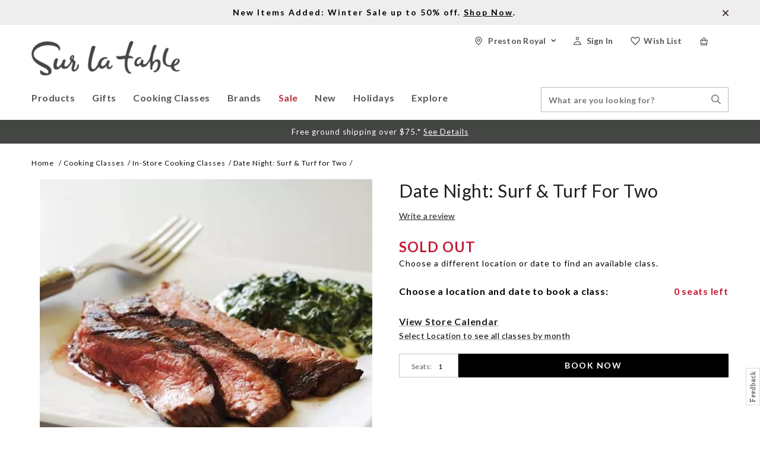

--- FILE ---
content_type: text/html;charset=UTF-8
request_url: https://www.surlatable.com/date-night-surf-turf-for-two/CFA-1156660.html
body_size: 27774
content:
<!doctype html>
<!--[if lt IE 7]> <html class="ie6 oldie" lang="en"> <![endif]-->
<!--[if IE 7]> <html class="ie7 oldie" lang="en"> <![endif]-->
<!--[if IE 8]> <html class="ie8 oldie" lang="en"> <![endif]-->
<!--[if gt IE 8]><!--> <html lang="en"> <!--<![endif]-->
<head>


<script>
window.dataLayer = window.dataLayer || [];
</script>

<meta charset=UTF-8>

<meta http-equiv="x-ua-compatible" content="ie=edge">

<meta name="viewport" content="width=device-width, initial-scale=1.0, user-scalable=0" />

<link rel="preconnect" href="https://fonts.googleapis.com" />
<link rel="preconnect" href="https://fonts.gstatic.com" crossorigin />
<link href="https://fonts.googleapis.com/css2?family=Crete+Round:ital@0;1&family=Lato:ital,wght@0,100;0,300;0,400;0,500;0,700;1,100;1,300&display=swap" rel="stylesheet" />


<title>Date Night: Surf & Turf for Two  Cooking Class |  Sur La Table</title>
<meta name="description" content=" Date Night: Surf &amp; Turf for Two"/>


<link href="/on/demandware.static/Sites-SLT-Site/-/default/dwe447c6c1/images/favicon.ico" rel="shortcut icon" />
<link rel="apple-touch-icon" sizes="180x180" href="/apple-touch-icon.png">



<meta name="keywords" content="  Sur La Table"/>






<script>
window.setABTestVariable = function(key, value) {
window[key] = value;
window.dispatchEvent(new CustomEvent('slt-abtest-variable-changed-' + key, { detail: value }));
}
</script>
















    <link rel="stylesheet" href="/on/demandware.static/Sites-SLT-Site/-/default/v1768698292755/css/extend.css" />



<script>
(function(w){
    w._uxa = w._uxa || [];
    w._uxa.push(["setEncryptionSelectors","[data-testid=\"cart-item-qtybox\"], #q"]);
})(window);
</script>

<script type="text/javascript">//<!--
/* <![CDATA[ (head-active_data.js) */
var dw = (window.dw || {});
dw.ac = {
    _analytics: null,
    _events: [],
    _category: "",
    _searchData: "",
    _anact: "",
    _anact_nohit_tag: "",
    _analytics_enabled: "true",
    _timeZone: "US/Pacific",
    _capture: function(configs) {
        if (Object.prototype.toString.call(configs) === "[object Array]") {
            configs.forEach(captureObject);
            return;
        }
        dw.ac._events.push(configs);
    },
	capture: function() { 
		dw.ac._capture(arguments);
		// send to CQ as well:
		if (window.CQuotient) {
			window.CQuotient.trackEventsFromAC(arguments);
		}
	},
    EV_PRD_SEARCHHIT: "searchhit",
    EV_PRD_DETAIL: "detail",
    EV_PRD_RECOMMENDATION: "recommendation",
    EV_PRD_SETPRODUCT: "setproduct",
    applyContext: function(context) {
        if (typeof context === "object" && context.hasOwnProperty("category")) {
        	dw.ac._category = context.category;
        }
        if (typeof context === "object" && context.hasOwnProperty("searchData")) {
        	dw.ac._searchData = context.searchData;
        }
    },
    setDWAnalytics: function(analytics) {
        dw.ac._analytics = analytics;
    },
    eventsIsEmpty: function() {
        return 0 == dw.ac._events.length;
    }
};
/* ]]> */
// -->
</script>
<script type="text/javascript">//<!--
/* <![CDATA[ (head-cquotient.js) */
var CQuotient = window.CQuotient = {};
CQuotient.clientId = 'bcjl-SLT';
CQuotient.realm = 'BCJL';
CQuotient.siteId = 'SLT';
CQuotient.instanceType = 'prd';
CQuotient.locale = 'default';
CQuotient.fbPixelId = '__UNKNOWN__';
CQuotient.activities = [];
CQuotient.cqcid='';
CQuotient.cquid='';
CQuotient.cqeid='';
CQuotient.cqlid='';
CQuotient.apiHost='api.cquotient.com';
/* Turn this on to test against Staging Einstein */
/* CQuotient.useTest= true; */
CQuotient.useTest = ('true' === 'false');
CQuotient.initFromCookies = function () {
	var ca = document.cookie.split(';');
	for(var i=0;i < ca.length;i++) {
	  var c = ca[i];
	  while (c.charAt(0)==' ') c = c.substring(1,c.length);
	  if (c.indexOf('cqcid=') == 0) {
		CQuotient.cqcid=c.substring('cqcid='.length,c.length);
	  } else if (c.indexOf('cquid=') == 0) {
		  var value = c.substring('cquid='.length,c.length);
		  if (value) {
		  	var split_value = value.split("|", 3);
		  	if (split_value.length > 0) {
			  CQuotient.cquid=split_value[0];
		  	}
		  	if (split_value.length > 1) {
			  CQuotient.cqeid=split_value[1];
		  	}
		  	if (split_value.length > 2) {
			  CQuotient.cqlid=split_value[2];
		  	}
		  }
	  }
	}
}
CQuotient.getCQCookieId = function () {
	if(window.CQuotient.cqcid == '')
		window.CQuotient.initFromCookies();
	return window.CQuotient.cqcid;
};
CQuotient.getCQUserId = function () {
	if(window.CQuotient.cquid == '')
		window.CQuotient.initFromCookies();
	return window.CQuotient.cquid;
};
CQuotient.getCQHashedEmail = function () {
	if(window.CQuotient.cqeid == '')
		window.CQuotient.initFromCookies();
	return window.CQuotient.cqeid;
};
CQuotient.getCQHashedLogin = function () {
	if(window.CQuotient.cqlid == '')
		window.CQuotient.initFromCookies();
	return window.CQuotient.cqlid;
};
CQuotient.trackEventsFromAC = function (/* Object or Array */ events) {
try {
	if (Object.prototype.toString.call(events) === "[object Array]") {
		events.forEach(_trackASingleCQEvent);
	} else {
		CQuotient._trackASingleCQEvent(events);
	}
} catch(err) {}
};
CQuotient._trackASingleCQEvent = function ( /* Object */ event) {
	if (event && event.id) {
		if (event.type === dw.ac.EV_PRD_DETAIL) {
			CQuotient.trackViewProduct( {id:'', alt_id: event.id, type: 'raw_sku'} );
		} // not handling the other dw.ac.* events currently
	}
};
CQuotient.trackViewProduct = function(/* Object */ cqParamData){
	var cq_params = {};
	cq_params.cookieId = CQuotient.getCQCookieId();
	cq_params.userId = CQuotient.getCQUserId();
	cq_params.emailId = CQuotient.getCQHashedEmail();
	cq_params.loginId = CQuotient.getCQHashedLogin();
	cq_params.product = cqParamData.product;
	cq_params.realm = cqParamData.realm;
	cq_params.siteId = cqParamData.siteId;
	cq_params.instanceType = cqParamData.instanceType;
	cq_params.locale = CQuotient.locale;
	
	if(CQuotient.sendActivity) {
		CQuotient.sendActivity(CQuotient.clientId, 'viewProduct', cq_params);
	} else {
		CQuotient.activities.push({activityType: 'viewProduct', parameters: cq_params});
	}
};
/* ]]> */
// -->
</script>
<!-- Demandware Apple Pay -->

<style type="text/css">ISAPPLEPAY{display:inline}.dw-apple-pay-button,.dw-apple-pay-button:hover,.dw-apple-pay-button:active{background-color:black;background-image:-webkit-named-image(apple-pay-logo-white);background-position:50% 50%;background-repeat:no-repeat;background-size:75% 60%;border-radius:5px;border:1px solid black;box-sizing:border-box;margin:5px auto;min-height:30px;min-width:100px;padding:0}
.dw-apple-pay-button:after{content:'Apple Pay';visibility:hidden}.dw-apple-pay-button.dw-apple-pay-logo-white{background-color:white;border-color:white;background-image:-webkit-named-image(apple-pay-logo-black);color:black}.dw-apple-pay-button.dw-apple-pay-logo-white.dw-apple-pay-border{border-color:black}</style>


<!-- UI -->



<link rel="stylesheet" href="/on/demandware.static/Sites-SLT-Site/-/default/v1768698292755/css/css-allinone-with-lity.css?123" />



<meta name="google-site-verification" content="AIzaSyC5zYf2rcONOOywxmwtKOgXq4qVuGhFEFM" />
















<link rel="canonical" href="https://www.surlatable.com/date-night-surf-turf-for-two/CFA-1156660.html" />

<script>
window.pwaProductUrl = '';
</script>
<!-- FigPii Asynchronous Tracking Code -->
<script>!function(w,d,u){var n=d.createElement('script');n.crossOrigin='anonymous',n.async='async',n.src=u,d.head.append(n),w._fpEvent=w._fpEvent||[]}(window,document,'https://tracking-cdn.figpii.com/d40ba4a986f94f31452a835eb461f84b.js');</script>
<!-- End FigPii Asynchronous Tracking Code -->
<!-- Radar -->

<link href="https://js.radar.com/v4.1.5/radar.css" rel="stylesheet" />
<script src="https://js.radar.com/v4.1.5/radar.min.js"></script>











      


   
   





<meta property="og:image" content="https://assets.surlatable.com/m/4f2345f6b5c588d5/72_dpi_webp-SLT_ModernArgSteakhouseFaves.jpg"/>
<meta property="og:url" content="https://www.surlatable.com/date-night-surf-turf-for-two/CFA-1156660.html"/>
<meta property="og:title" content="Date Night: Surf &amp; Turf for Two  Cooking Class |  Sur La Table"/>
<meta property="og:description" content="Date Night: Surf &amp; Turf for Two"/>
<meta property="og:type" content="product"/>
<meta property="og:site_name" content="Sur La Table" />



<meta property="og:price:currency" content="USD" />


<script crossorigin src="https://applepay.cdn-apple.com/jsapi/1.latest/apple-pay-sdk.js" crossorigin="anonymous">
</script>

</head>
<body>


<!-- Google Tag Manager (noscript) -->
<noscript><iframe src="//www.googletagmanager.com/ns.html?id=GTM-5RV6QQ"
height="0" width="0" style="display:none;visibility:hidden"></iframe></noscript>
<!-- End Google Tag Manager (noscript) -->


<div id="wrapper" class="pt_product-details">


<a href="#main" title="skip navigation" class="skip-navigation">Skip to main content</a>
<div class="header-main">
<div class="header-banner">
<div class="banner-inner">

	 


	



<div class="html-slot-container top-header-message">


<div class="promo-bar "><a href="https://www.surlatable.com/sale/"><b>New Items Added: Winter Sale up to 50% off. <u>Shop Now</u>.</b>
    </a>
    &nbsp;
    <span class="slt-sprite closeiconpromobar1x promo-close">
        X
    </span>
</div>


</div>






<script type="application/json" role="pwa-slot-data">
{"calloutMsg":"","slotType":"html","component":"HTML_SNIPPET","content":"\u003Cdiv class=\"promo-bar \"\u003E\u003Ca href=\"https:\u002F\u002Fwww.surlatable.com\u002Fsale\u002F\"\u003E\u003Cb\u003ENew Items Added: Winter Sale up to 50% off. \u003Cu\u003EShop Now\u003C\u002Fu\u003E.\u003C\u002Fb\u003E\n    \u003C\u002Fa\u003E\n    &nbsp;\n    \u003Cspan class=\"slt-sprite closeiconpromobar1x promo-close\"\u003E\n        X\n    \u003C\u002Fspan\u003E\n\u003C\u002Fdiv\u003E"}
</script>


 
	
</div>
</div>
<div class="global-nav">
<div class="hamburger-block">
<button class="menu-toggle">
<span class='menue-header burgericonmobile'></span>
<span class="visually-hidden">Menu</span>
</button>
</div>
<div class='mobile-user-info'>



<script>
window.SLTProfile={};

</script>
<li class="basicUserInfo user-info my-account-links menu-utility-divs ">
<a class="m4 user-account anonymous" href="/account/login" title="Sign In ">
<span class="user-account-icon sticky-hiden"></span>
<span class="user-account-icon UserIcon2x sticky-show"></span>


<span class="header-text sticky-hiden" >
Sign In 
</span>

</a>
<div class="user-panel">
<div class="m2">Sign In </div>
<ul class="user-links">

<li>
<a class="null" href="https://www.surlatable.com/account" title="Go to: Sign In ">Sign In </a>
</li>

</ul>

	 

	
</div>
</li>
</div>
<div class="primary-logo">
<a href="https://www.surlatable.com/home" title="Go to the homepage">
<img class="logo-img" src="/on/demandware.static/Sites-SLT-Site/-/default/dw523f3288/images/SLT_Logo.png" alt="Sur La Table Logo">
</a>
</div>
<!-- utility user menu -->
<div id="menuUtilityUser" class="menu-utility-user menu-utility-desktop">
<div id="mini-cart" class="menu-utility-divs col-2">





    

    <link rel="stylesheet" href="/on/demandware.static/Sites-SLT-Site/-/default/v1768698292755/css/paypal.css" />

















































































































<!-- Report any requested source code -->

<!-- Report the active source code -->





<div class="mini-cart-total">

<a class="mini-cart-link mini-cart-empty" href="https://www.surlatable.com/shopping-bag" title="View Bag">
<span class="miniCart-header-icon CartIcon2x sticky-hiden"></span>
<span class="miniCart-header-icon CartIcon2x sticky-show"></span>
<span class="miniCart-header-icon carticonmobile"></span>
</a>

</div>








</div>
<ul class="menu-utility-header">


<li class="wishlist menu-utility-divs">
<a class="m4" href="/account/login?redirect-url=/wish-list">
<span class="wishlist-header-icon sticky-hiden"></span>
<span class="wishlist-header-icon WishlistIcon2x sticky-show"></span>
<span class="header-text sticky-hiden">Wish List</span>
</a>
</li>





<script>
window.SLTProfile={};

</script>
<li class="basicUserInfo user-info my-account-links menu-utility-divs ">
<a class="m4 user-account anonymous" href="/account/login" title="Sign In ">
<span class="user-account-icon sticky-hiden"></span>
<span class="user-account-icon UserIcon2x sticky-show"></span>


<span class="header-text sticky-hiden" >
Sign In 
</span>

</a>
<div class="user-panel">
<div class="m2">Sign In </div>
<ul class="user-links">

<li>
<a class="null" href="https://www.surlatable.com/account" title="Go to: Sign In ">Sign In </a>
</li>

</ul>

	 

	
</div>
</li>












<li class="stores menu-utility-divs">
<a class="user-account m4" href="/locations"
title="Locate Stores">
<span class="store-icon sticky-hiden"></span>
<span class="store-icon MyStoreIcon2x sticky-show"></span>
<span class="sticky-hiden storename">Stores</span>
</a>
</li>


</ul>
</div>
<nav id="navigation" role="navigation">
<div class="close-menu">
<div class="primary-logo">
<a href="https://www.surlatable.com/home" title="Go to the homepage">
<img class="logo-img" src="/on/demandware.static/Sites-SLT-Site/-/default/dw523f3288/images/SLT_Logo.png" alt="Sur La Table Logo"/>
</a>
</div>
<div class="navigation-closed">
<span class="CLOSEICON"></span>
</div>
</div>

<div class="navigation-main">





























































































<ul class="menu-category level-1">


<li class="top-level-cat products  products  hasSubCats">



<div class="top-level-cat-name">
<div class="content">
<span class="back-root"></span>
<span>Products </span>
</div>
</div>


<a class="level-1-cat  " href="https://www.surlatable.com/products/">



<span class="m1"> Products</span>
</a>

<div class="sub-nav-load" data-cat-id="products"></div>
</li>

<li class="top-level-cat gifts  hasSubCats">



<div class="top-level-cat-name">
<div class="content">
<span class="back-root"></span>
<span>Gifts </span>
</div>
</div>


<a class="level-1-cat  " href="https://www.surlatable.com/gifts-1/">



<span class="m1"> Gifts</span>
</a>

<div class="sub-nav-load" data-cat-id="gifts"></div>
</li>

<li class="top-level-cat classes  hasSubCats">



<div class="top-level-cat-name">
<div class="content">
<span class="back-root"></span>
<span>Cooking Classes </span>
</div>
</div>


<a class="level-1-cat  " href="https://www.surlatable.com/cooking-classes/">



<span class="m1"> Cooking Classes</span>
</a>

<div class="sub-nav-load" data-cat-id="classes"></div>
</li>

<li class="top-level-cat brands  ">



<div class="top-level-cat-name">
<div class="content">
<span class="back-root"></span>
<span>Brands </span>
</div>
</div>


<a class="level-1-cat  " href="https://www.surlatable.com/brands/">

<span class="m1"> Brands</span>
</a>

<div class="sub-nav-load" data-cat-id="brands"></div>
</li>

<li class="top-level-cat cat2211269  hasSubCats">



<div class="top-level-cat-name">
<div class="content">
<span class="back-root"></span>
<span>Sale </span>
</div>
</div>


<a class="level-1-cat  " href="https://www.surlatable.com/sale/">



<span class="m1"> Sale</span>
</a>

<div class="sub-nav-load" data-cat-id="cat2211269"></div>
</li>

<li class="top-level-cat cat2211276  ">



<div class="top-level-cat-name">
<div class="content">
<span class="back-root"></span>
<span>New </span>
</div>
</div>


<a class="level-1-cat  noSubCats" href="https://www.surlatable.com/new-1/">

<span class="m1"> New</span>
</a>

<div class="sub-nav-load" data-cat-id="cat2211276"></div>
</li>

<li class="top-level-cat cat880428  hasSubCats">



<div class="top-level-cat-name">
<div class="content">
<span class="back-root"></span>
<span>Holidays </span>
</div>
</div>


<a class="level-1-cat  " href="https://www.surlatable.com/holidays/">



<span class="m1"> Holidays</span>
</a>

<div class="sub-nav-load" data-cat-id="cat880428"></div>
</li>

<li class="top-level-cat explore-nav  hasSubCats">



<div class="top-level-cat-name">
<div class="content">
<span class="back-root"></span>
<span>Explore </span>
</div>
</div>


<a class="level-1-cat  " href="https://www.surlatable.com/explore/">



<span class="m1"> Explore</span>
</a>

<div class="sub-nav-load" data-cat-id="explore-nav"></div>
</li>

</ul>


</div>
<div class="mobilemenu-bottom">
<div class="menu-utility-user">




<script>
window.SLTProfile={};

</script>
<li class="basicUserInfo user-info my-account-links menu-utility-divs ">
<a class="m4 user-account anonymous" href="/account/login" title="Sign In ">
<span class="user-account-icon sticky-hiden"></span>
<span class="user-account-icon UserIcon2x sticky-show"></span>


<span class="header-text sticky-hiden" >
Sign In 
</span>

</a>
<div class="user-panel">
<div class="m2">Sign In </div>
<ul class="user-links">

<li>
<a class="null" href="https://www.surlatable.com/account" title="Go to: Sign In ">Sign In </a>
</li>

</ul>

	 

	
</div>
</li>












<li class="stores menu-utility-divs">
<a class="user-account m4" href="/locations"
title="Locate Stores">
<span class="store-icon sticky-hiden"></span>
<span class="store-icon MyStoreIcon2x sticky-show"></span>
<span class="sticky-hiden storename">Stores</span>
</a>
</li>


<li class="customer-service-link">
<a href="https://www.surlatable.com/contactus">
<span class="contact-img"></span>
<span>Contact </span>
</a>
</li>
</div>
</div>
</nav>
<div class="header-menu-utility general-search">
<div class="header-search">


<form role="search" class="sfcc-search-form" action="/search" method="get" name="simpleSearch" data-pwa-action="/pwa/search" data-sfcc-action="/search?prefn1=productType&amp;prefv1=HardGood">
<fieldset>
<label class="visually-hidden" for="q">Search Catalog</label>
<input type="text" id="q" class="search-input" name="q" value="" placeholder="What are you looking for?" />
<input type="hidden" name="lang" value="default"/>
<button class="searchheadersubmit">
<span class="visually-hidden">Search Stores</span>
<span class="search-icon SearchIcon1x desktop-tablet-landscape-show"></span>
<span class='search-icon SearchIconmobile desktop-mini-show'></span>
</button>
</fieldset>
</form>

</div>
<span class='search-icon SearchIcon1x desktop-lg-show search-slide search-icon sticky-show'></span>
</div>
<div class="mobile-search">
<input type="text" class="search-input" value="" placeholder="Search" />
<div class="icon">
<span class='search-icon SearchIconmobile desktop-mini-show'></span>
</div>
</div>
</div>
</div>
<div class="shipping-banner-message">

	 


	



<div class="html-slot-container shipping-banner-message">


<div class="promo-bar">
  <div class="b1 promo-message">
    Free ground shipping over $75.*
    <u>
      <a href="https://www.surlatable.com/shipping.html" title="See shipping details">
        <span style="color:#ffffff;">
          See Details
        </span>
      </a>
    </u>
  </div>
</div>
<style type="text/css">
  .shipping-banner-message .promo-bar {
    height: 16px;
    width: 100%;
    background-color: #444644;
    text-align: center;
    padding: 12px 0px;
  }

  .shipping-banner-message .promo-bar .promo-message {
    color: #FFF;
    font-size: 13px;
  }

  @media screen and (max-width : 1023px) {
    .shipping-banner-message .promo-bar {
      height: 20px;
      padding: 8px 3px 8px 3px;
    }

    .shipping-banner-message .promo-bar .promo-message {
      font-size: 11px;
      letter-spacing: 0.5px;
      line-height: 13px;
    }
  }
  .pt_checkout .shipping-banner-message, .pt_checkout .header-banner {display:none}
</style>


</div>






<script type="application/json" role="pwa-slot-data">
{"calloutMsg":"","slotType":"html","component":"HTML_SNIPPET","content":"\u003Cdiv class=\"promo-bar\"\u003E\n  \u003Cdiv class=\"b1 promo-message\"\u003E\n    Free ground shipping over $75.*\n    \u003Cu\u003E\n      \u003Ca href=\"https:\u002F\u002Fwww.surlatable.com\u002Fshipping.html\" title=\"See shipping details\"\u003E\n        \u003Cspan style=\"color:#ffffff;\"\u003E\n          See Details\n        \u003C\u002Fspan\u003E\n      \u003C\u002Fa\u003E\n    \u003C\u002Fu\u003E\n  \u003C\u002Fdiv\u003E\n\u003C\u002Fdiv\u003E\n\u003Cstyle type=\"text\u002Fcss\"\u003E\n  .shipping-banner-message .promo-bar {\n    height: 16px;\n    width: 100%;\n    background-color: #444644;\n    text-align: center;\n    padding: 12px 0px;\n  }\n\n  .shipping-banner-message .promo-bar .promo-message {\n    color: #FFF;\n    font-size: 13px;\n  }\n\n  @media screen and (max-width : 1023px) {\n    .shipping-banner-message .promo-bar {\n      height: 20px;\n      padding: 8px 3px 8px 3px;\n    }\n\n    .shipping-banner-message .promo-bar .promo-message {\n      font-size: 11px;\n      letter-spacing: 0.5px;\n      line-height: 13px;\n    }\n  }\n  .pt_checkout .shipping-banner-message, .pt_checkout .header-banner {display:none}\n\u003C\u002Fstyle\u003E"}
</script>


 
	
</div>
<script type="application/ld+json">
{
"@context": "https://schema.org",
"@type": "Organization",
"name": "Sur La Table",
"url": "https://www.surlatable.com/",
"sameAs" : [
"https://www.facebook.com/SurLaTable",
"https://www.instagram.com/surlatable/",
"https://www.youtube.com/user/SurLaTableCorp"],
"logo": "https://www.surlatable.com/logo.gif"
}
</script>









<span hidden class="siteKey">vZsv4B7pMmG7eLgsite</span>
<span hidden class="turntoUrl">turnto.com</span>


    <link href="//static.www.turnto.com/tra4_3/tra.css" type="text/css" rel="stylesheet" />
	<link href="/on/demandware.static/Sites-SLT-Site/-/default/v1768698292755/css/turnto.css" type="text/css" rel="stylesheet" />



    
    


    
        
        
        <span hidden class="productsku">CFA-1156660</span>
    

    

    
    
    <script>

        var locale = "en_US";

        var ssoConfig = {
            userDataFn: function(contextObj) {
                $.ajax({
                    url: "/on/demandware.store/Sites-SLT-Site/default/SpeedFlex-UserData",
                    type: 'post',
                    dataType: 'json',
                    success: function (data) {
                        if (data.isUserLoggedIn) {
                            TurnToCmd('ssoRegDone', { context: contextObj, userDataToken: data.userDataToken });
                        } else {
                            window.location.href = data.redirectUrl;
                        }
                    },
                    error: function (err) {}
                });
            },
            loggedInDataFn: function(contextObj) {
                $.ajax({
                    url: "/on/demandware.store/Sites-SLT-Site/default/SpeedFlex-LoggedInData",
                    type: 'post',
                    dataType: 'json',
                    success: function (data) {
                        TurnToCmd('loggedInDataFnDone', { context: contextObj, loggedInData: data.userDataToken });
                    },
                    error: function (err) {}
                });
            },
            logout: function() {
                $.ajax({
                    url: "/on/demandware.store/Sites-SLT-Site/default/SpeedFlex-LoggedOut",
                    type: 'get',
                    dataType: 'json',
                    success: function (data) {},
                    error: function (err) {}
                });
            }
        };

        
        var extensionVersion = {
            architecture: "SFRA 104.0.1 - controllers",
            sfccPlatform: "20.9",
            turnToCartridge: "20.9.0 updated 3/26/2020",
        };

        if('pdp-page' == 'pdp-page') {
            var productSku = 'CFA-1156660';
            var turnToConfig = {
                    locale: locale,
                    pageId: "pdp-page",
                    sku: productSku,
                    gallery: {
                        skus: [productSku]
                    },
                    topComments: { }, 
                    chatter: { },
                    extensionVersion: extensionVersion,
                    sso: ssoConfig,
                    reviewsList: {
                        onFinish: function() {
                            window.turnToFunctions.init();
                        },
                        onUpdate: function() {
                            window.turnToFunctions.onReviewListUpdate();
                        }
                    },
                     qa: {
                        onFinish: function() {
                            window.turnToFunctions.onQAFinish();
                        }
                    }
                };
        } else if ('pdp-page' == 'order-confirmation-page') {
            var turnToConfig = {
                    locale: locale,
                    pageId: "order-confirmation-page",
                    extensionVersion: extensionVersion,
                    sso: ssoConfig
                }
        } else if ('pdp-page' == 'search-page') {
            var turnToConfig = {
                    locale: locale,
                    pageId: "search-page",
                    commentsPinboardTeaser: { },
                    extensionVersion: extensionVersion,
                    sso: ssoConfig
                }
        }

        window.TurnToCmd=window.TurnToCmd||function(){(TurnToCmd.q=TurnToCmd.q||[]).push(arguments)};
    </script>


    <script src="https://widgets.turnto.com/v5/widgets/vZsv4B7pMmG7eLgsite/js/turnto.js" async></script>


<div id="main" role="main" class="full-width clearfix">



<div id="browser-check">
<noscript>
<div class="browser-compatibility-alert">
<i class="fa fa-exclamation-triangle fa-2x pull-left"></i>
<p class="browser-error">Your browser's Javascript functionality is turned off. Please turn it on so that you can experience the full capabilities of this site.</p>
</div>
</noscript>
</div>

<div id="primary" class="primary-content pdp-main-container">


<div class="breadcrumb">




<script type="text/javascript">//<!--
/* <![CDATA[ (viewCategory-active_data.js) */
dw.ac.applyContext({category: "in-store-classes"});
/* ]]> */
// -->
</script>




<a class="breadcrumb-element" href="https://www.surlatable.com/home" title="Go to Home">Home </a>

<a class="breadcrumb-element" href="https://www.surlatable.com/cooking-classes/" title="Go to Cooking Classes">Cooking Classes</a>






<a class="breadcrumb-element" href="https://www.surlatable.com/cooking-classes/in-store-cooking-classes/" title="Go to In-Store Cooking Classes">In-Store Cooking Classes</a>






<span class="breadcrumb-element">Date Night: Surf &amp; Turf for Two</span>




<script type="application/ld+json">
{
"@context":"https://schema.org/",
"@type":"BreadcrumbList",
"itemListElement": [{"@type":"ListItem","position":1,"item":{"@id":"https://www.surlatable.com/home","name":"Home"}},{"@type":"ListItem","position":2,"item":{"@id":"https://www.surlatable.com/cooking-classes/","name":"Cooking Classes"}},{"@type":"ListItem","position":3,"item":{"@id":"https://www.surlatable.com/cooking-classes/in-store-cooking-classes/","name":"In-Store Cooking Classes"}},{"@type":"ListItem","position":4,"item":{"@id":"https://www.surlatable.com/date-night-surf-turf-for-two/CFA-1156660.html","name":"Date Night: Surf & Turf for Two"}}]
}
</script>
</div>




























































































<!-- CQuotient Activity Tracking (viewProduct-cquotient.js) -->
<script type="text/javascript">//<!--
/* <![CDATA[ */
(function(){
	try {
		if(window.CQuotient) {
			var cq_params = {};
			cq_params.product = {
					id: 'CFA-1156660',
					sku: '',
					type: '',
					alt_id: ''
				};
			cq_params.realm = "BCJL";
			cq_params.siteId = "SLT";
			cq_params.instanceType = "prd";
			window.CQuotient.trackViewProduct(cq_params);
		}
	} catch(err) {}
})();
/* ]]> */
// -->
</script>
<script type="text/javascript">//<!--
/* <![CDATA[ (viewProduct-active_data.js) */
dw.ac._capture({id: "CFA-1156660", type: "detail"});
/* ]]> */
// -->
</script>









      


   
   





  


<div id="pdpMain" class="pdp-main Culinary">






<div class="wish-container--placeholder"></div>
<div class="product-col-1 product-image-container Desktop-view">
<div class="product-primary-image-section">













<div class="product-primary-image single-thumbnail">


<div class="visually-hidden">Images</div>





<a href=https://assets.surlatable.com/m/4f2345f6b5c588d5/72_dpi_webp-SLT_ModernArgSteakhouseFaves.jpg target=_blank class="product-image main-image single-image" title="Date Night: Surf &amp; Turf for Two">
<span class='product-image-PDPMain'>
<img class="primary-image" src="https://assets.surlatable.com/m/4f2345f6b5c588d5/72_dpi_webp-SLT_ModernArgSteakhouseFaves.jpg" alt="Date Night: Surf &amp; Turf for Two"/>
</span>
</a>
</div>








</div>


</div>
<div class="product-col-2 product-detail product-class-detail">
<h1 class="product-name">
Date Night: Surf &amp; Turf for Two
</h1>
<div id="product-content">

	
	

	
	

	<input class="availableCountClasses" type="hidden" name="availableCountClasses" value="0"/>
	<input class="currentBasketQuantity" type="hidden" name="currentBasketQuantity" value="0" />

	

	<div class="visually-hidden">Details</div>
	<span class="visually-hidden">https://www.surlatable.com/date-night-surf-turf-for-two/CFA-1156660.html</span>

	

	
	<div class="product-number teaser ">
        
            
    
    <div id="tt-teaser-widget"></div>

            <span class="separator"></span>
        
        <div class="class-number">
            <span class="product-id-class cfa">Class ID:</span>
            <span class="prodSku cfa" data-masterid="CFA-1156660">CFA-1156660</span>
        </div>
	</div>

	<div class='price-details'>
		
		























<div class="classes-sold-out">
SOLD OUT
</div>
<div class="classes-sold-out-msg">
Choose a different location or date to find an available class.
</div>







		

		<div class="age-class per-seat-age">
			
		</div>
	</div>

	
	
	




<div class="visually-hidden">Promotions</div>
<div class="promotion">
<div class="promotion-callout">



</div>
</div>



	
	
	
    
	
	
    
    
	

	
	
		<script src="https://js.squarecdn.com/square-marketplace.js" data-analytics-enabled async ></script>
	

    
    

    
        

        <div class="after-pay ap-culinary">
            
                <square-placement
                    data-mpid="ba41427b-1a17-4d7e-90ed-10231446c1cb"
                    data-placement-id="5fedc41f-20d4-42a5-871c-a2b003cb66fe"
                    data-amount="0.0"
                    data-item-skus="CFA-1156660"
                    data-item-categories="In-Store Cooking Classes"
                    data-min="1.0"
                    data-max="4000.0"
                    data-apr-loans-available="true"
                    data-page-type="product"
                    data-currency="USD"
                    data-locale="en_US"
                    data-consumer-locale="en_US"
                    data-is-eligible="false"
                    data-cart-is-eligible="false"
                    data-intro-text="Or"
                    ></square-placement>
            
        </div>
    
	
	

	
	


	
	
	


	

	<div class="mobile-product-col product-image-container mobile-view">
		<div class="product-primary-image-section">
			












<div class="product-primary-image single-thumbnail">


<div class="visually-hidden">Images</div>





<a href=https://assets.surlatable.com/m/4f2345f6b5c588d5/72_dpi_webp-SLT_ModernArgSteakhouseFaves.jpg target=_blank class="product-image main-image single-image" title="Date Night: Surf &amp; Turf for Two">
<span class='product-image-PDPMain'>
<img class="primary-image" src="https://assets.surlatable.com/m/4f2345f6b5c588d5/72_dpi_webp-SLT_ModernArgSteakhouseFaves.jpg" alt="Date Night: Surf &amp; Turf for Two"/>
</span>
</a>
</div>




		</div>
		
		
	</div>

	<div class='variation-header'>
		<span class="choose-location-and-date">
			Choose a location and date to book a class: </span>
			
				
				
				
					<span id="available-seats-cont-CFA-1156660"
						class="available-seats-cont">0 seats left</span>
				
			
	</div>

	

	




	

	<form action="https://www.surlatable.com/on/demandware.store/Sites-SLT-Site/default/Product-Detail" method="post" id="dwfrm_product_addtocart_d0mdzbaxycmo" class="pdpForm class-detail-page">
		<fieldset>
			<div class="product-add-to-cart">
				<div class="visually-hidden">Product Actions</div>

				

				

				

				

				
					<input type="hidden" name="uuid" id="uuid" value="" />
					
				
				
				
				<input type="hidden" name="cartAction" id="cartAction" value="update" />
				
				<div class="calendar-link-container">
					
						
						<a class="calendar-link disabled" href="/search-calendar?cgid=in-store-classes" title="View Store Calendar">
							View Store Calendar
						</a>
					
				</div>
				<input type="hidden" name="pid" id="pid" value="CFA-1156660" data-masterid="CFA-1156660" />
					<div class="classAttendees">
						<div class='book-row'>
							<div class="inventory">
								<div class="quantity">
									<label for="Quantity">Seats:</label>
									<input type="text" class="input-text classQuantity" name="Quantity" id="Quantity" size="2" maxlength="3"
										value="1" data-available="0" />
								</div>
							</div>
							<button id="add-attendees" title="add Attendees" class="add-attendees" data-disabled=" disabled=&quot;disabled&quot;">BOOK NOW</button>
						</div>
						<div class="invalid-quantity-classes hide">We regret to inform you that there are only 0 space(s) available in this class. Please adjust your number of attendees, add to cart, and proceed to Checkout.</div>
						<div class="attendeeInstructions hide">
							
								<div class="required-attendee">Fill out the required fields for each attendee</div>
							
							<div class="notification-attendee">NOTE: Class emails may go to all attendees. If you don&rsquo;t want the attendee to receive emails, enter your own email address for each attendee.</div>
						</div>
						<div class="attendeeDetails"></div>
						<div class="cancellationPolicy hide">
							
								
							

							
								<!-- dwMarker="content" dwContentID="1bdcf9edfa17dbc701c97be100" -->
								<p><strong>Cancellation Policy</strong></p>

<p>Thank you for registering to attend a Sur La Table Cooking Class or Private Event. This policy describes what happens should you need to cancel. To receive a full refund, cancel up to 48 hours before the scheduled start time for cooking classes and at least 14 days before the scheduled date for private events. Refunds will be processed using the original payment method. Should you prefer, you can choose to receive your refund in the form of a Sur La Table Gift Card.<br></br> 


Unfortunately, we are unable to offer refunds or in-store credit for cancellations made within 48 hours of your class start time or within 14 days of your private event.
Cancellations or changes can be made (1) in person at the class location or (2) by calling toll-free Customer Service at 317-559-2041 during normal business hours. We cannot accept or honor cancellations made by email or left on voicemail.<br></br>  


When Sur La Table must cancel a class due to inclement weather or other circumstances beyond our control (e.g., power outages, facility issues, etc.), we will attempt to notify you by email or telephone with as much notice as possible. If this occurs, Sur La Table will issue a full refund to the original form of payment or, should you choose, a Sur La Table gift card. However, if we do not affirmatively cancel a class by email or telephone and you are unable to attend, our standard cancellation policy applies. Please note that Sur La Table reserves the right to modify class menus at any time due to ingredient availability or seasonality.<br></br>  


 </p>
<p>
</p>
								<!-- End content-asset -->
							
							<div class="label-inline label-inline form-indent">
								<div class="field-wrapper">
									<div class="custom-checkbox-div">
										<input class="input-checkbox attendee-input" type="checkbox" id="cancellationPolicy-agreement" name="cancellationPolicy-agreement" value="true" maxlength="2147483647"/>
										<span class="custom-checkbox"></span>
									</div>
									<span>
										
										
											<strong>By checking this box, you agree to Sur La Table’s cooking class terms and conditions, including cancellation policies.</strong>
										
									</span>
								</div>
								<div class="cancellationPolicy-agreement-error hide error">Please click the box to accept our policies.</div>
							</div>
						</div>
						
							<isapplepay class="dw-apple-pay-button dw-apple-pay-logo-white dw-apple-pay-border culinary-pdp hide" sku="CFA-1156660" id="dw-apple-pay-button"></isapplepay>
						
					</div>
					<button id="add-to-cart" type="submit" title="Add to Bag" value="Add to Bag" class="button-fancy-large hide add-to-cart class-add-to-cart">Add to Bag</button>

				
				

				</div><!--  end details block -->
			</fieldset>
		</form>


	
	


<input type="hidden" name="isClass" value="true"/>







<input type="hidden" name="thresoldShippingAmount" value="75.0">
<input type="hidden" name="enableNewAddToCartOnPDPABTest" value="true">
<div class="added-to-cart-container-hidden">
<span data-testid="cart-modal-checked" class="checked"></span>
<div class="title">
<span data-testid="cart-modal-title-quantity" id="cart-title-quantity"></span>
<span data-testid="cart-modal-title">Item(s) added to bag</span>
</div>
<div class="added-to-cart-container__content">
<div class="item">
<div class="cart-image">


<img loading="lazy" data-testid="cart-modal-image" src="https://assets.surlatable.com/m/4f2345f6b5c588d5/72_dpi_webp_small-SLT_ModernArgSteakhouseFaves.jpg" alt="Date Night: Surf &amp; Turf for Two" title="Date Night: Surf &amp; Turf for Two"/>
</div>
<div class="info">
<div data-testid="cart-modal-name" class="name ">
Date Night: Surf & Turf for Two
</div>
<div class="details">
<span data-testid="cart-modal-sku-key">SKU: </span>
<span data-testid="cart-modal-sku-value">CFA-1156660</span>
</div>



<div class="details">

<span data-testid="cart-modal-location-icon" class="cart-location-icon"></span>
<span data-testid="cart-modal-location-value"></span>
</div>



<div class="details price">





























<div class="product-price">






<div class="cart-item-info cart-item-info-price">N/A</div>






</div>






</div>

<div data-testid="cart-modal-class-attendees" class="details attendees"></div>

</div>
</div>
<div class="item item-extend hidden">
<div class="cart-image">
<img loading="lazy" data-testid="cart-modal-image-extend" id="cart-image-extend" src="#" alt="" title=""/>
</div>
<div class="info">
<div data-testid="cart-modal-name-extend" id="cart-name-extend" class="name hardgood-name"></div>
<div class="details">
<span data-testid="cart-modal-sku-extend-key">SKU: </span>
<span data-testid="cart-modal-sku-extend-value" id="cart-sku-extend-value"></span>
</div>
<div class="details">
<span data-testid="cart-modal-quantity-extend-key">Qty:</span>
<span data-testid="cart-modal-quantity-extend-value" id="cart-quantity-extend-value"></span>
<div class="details price">
<div class="product-price">
<div class="regular-price">
<span class="label">Price:</span>
<span class="price" id="cart-price-extend-value"></span>
</div>
</div>
</div>
</div>
</div>
</div>

<div class="cart-subtotal">
<div data-testid="cart-modal-subtotal" class="subtotal" id="cart-subtotal"></div>






    <input type="hidden" name="percentComplete" value="0.0" />
    <input type="hidden" name="thresoldShippingAmount" value="75.0" />
    <input type="hidden" name="cartNeededForFreeShipping" value="75.00" />
    <div class="processbar-container incomplete" id="processbar-container">
        <div class="processbar-status">
            <div class="processbar">
                <div class="bubble-price " id="bubble-price">
                    <div data-testid="cart-modal-processbar-price" id="processbar-price">
                        $0.00
                    </div>
                    <div class="poligon"></div>
                </div>
                <span data-testid="cart-modal-processbar-status-icon" class="processbar-status-icon"></span>
                <div class="processbar-completed" id="processbar-completed">
                </div>
            </div>
            <div data-testid="cart-modal-free-shipping-subtotal" class="free-shipping-subtotal">
                $
                75.00
            </div>
        </div>
        <div class="message">
            <div data-testid="cart-modal-free-shipping-complete"
                class="free-shipping-complete hidden">
                Great! Your order qualifies for
                <span data-testid="cart-modal-free-shipping" class="free-shipping">free shipping!</span>
            </div>
            <div data-testid="cart-modal-free-shipping-incomplete"
                class="free-shipping-incomplete ">
                You're only
                <span class="free-shipping" id="free-shipping-cart-total">
                    $75.00
                </span>
                away to get
                <span class="free-shipping">free shipping!</span>
            </div>
        </div>
    </div>

</div>
<div class="actions">
<button data-testid="cart-modal-continue-shopping" id="cart-continue-shoppin" type="button" class="continue-shopping">
Continue Shopping
</button>
<a data-testid="cart-modal-view-cart" class="view-cart" title="View Bag" href="https://www.surlatable.com/shopping-bag">
View Bag
</a>
</div>
<div class="atc-dialog-recommendation-carousel atc-recommendations bloomreach-recommend">

</div>
<div class="atc-dialog-classes-carousel atc-recommendations">

	 

	
</div>
</div>
</div>

<div class="pdp-add-to-cart-pop-up hidden">
    <span class="arrow-up"></span>
    <div class="message"></div>
</div>



</div>
</div>




<div class="class-info add-menu
">

<div class="menu-class-container">

<div class="menu-class">Menu</div>
<div class="long-menu-classes">
Prosciutto-Wrapped Shrimp with Basil Dipping Sauce - Rosemary Rubbed Flank Steak with Romesco Sauce - Roasted Garlic Potatoes - Dark Chocolate Bread Pudding
</div>




</div>


<div class="what-you-learn-container">
<div class="whatYouWillLearn">What you will learn</div>
<div class="what-you-will-learn-classes">
Bring along someone special and explore a new twist on a classic pairing. We’ll show you and your date how easy it is to prepare and share a wonderful surf and turf dinner at home using the freshest, most flavorful ingredients from both land and sea. Whether it’s romance by candlelight or just a great meal with friends or family, this class is all about sharing the fun of cooking and gathering around the table.<br><br>*Please note: Class price is per person.*
</div>






</div>


</div>
<div class="recommendation-carousel">


	
<!-- =============== This snippet of JavaScript handles fetching the dynamic recommendations from the remote recommendations server
and then makes a call to render the configured template with the returned recommended products: ================= -->

<script>
(function(){
// window.CQuotient is provided on the page by the Analytics code:
var cq = window.CQuotient;
var dc = window.DataCloud;
var isCQ = false;
var isDC = false;
if (cq && ('function' == typeof cq.getCQUserId)
&& ('function' == typeof cq.getCQCookieId)
&& ('function' == typeof cq.getCQHashedEmail)
&& ('function' == typeof cq.getCQHashedLogin)) {
isCQ = true;
}
if (dc && ('function' == typeof dc.getDCUserId)) {
isDC = true;
}
if (isCQ || isDC) {
var recommender = '[[&quot;product-to-product&quot;]]';
var slotRecommendationType = decodeHtml('RECOMMENDATION');
// removing any leading/trailing square brackets and escaped quotes:
recommender = recommender.replace(/\[|\]|&quot;/g, '');
var separator = '|||';
var slotConfigurationUUID = '6f11c7e8914941abd35941f2ce';
var contextAUID = decodeHtml('CFA-1156660');
var contextSecondaryAUID = decodeHtml('');
var contextAltAUID = decodeHtml('');
var contextType = decodeHtml('');
var anchorsArray = [];
var contextAUIDs = contextAUID.split(separator);
var contextSecondaryAUIDs = contextSecondaryAUID.split(separator);
var contextAltAUIDs = contextAltAUID.split(separator);
var contextTypes = contextType.split(separator);
var slotName = decodeHtml('recommendation-culinary-cdp-1');
var slotConfigId = decodeHtml('recommendation-culinary-cdp-1');
var slotConfigTemplate = decodeHtml('slots/recommendation/einstein-horizontalcarousel.isml');
if (contextAUIDs.length == contextSecondaryAUIDs.length) {
for (i = 0; i < contextAUIDs.length; i++) {
anchorsArray.push({
id: contextAUIDs[i],
sku: contextSecondaryAUIDs[i],
type: contextTypes[i],
alt_id: contextAltAUIDs[i]
});
}
} else {
anchorsArray = [{id: contextAUID, sku: contextSecondaryAUID, type: contextType, alt_id: contextAltAUID}];
}
var urlToCall = '/on/demandware.store/Sites-SLT-Site/default/CQRecomm-Start';
var params = null;
if (isCQ) {
params = {
userId: cq.getCQUserId(),
cookieId: cq.getCQCookieId(),
emailId: cq.getCQHashedEmail(),
loginId: cq.getCQHashedLogin(),
anchors: anchorsArray,
slotId: slotName,
slotConfigId: slotConfigId,
slotConfigTemplate: slotConfigTemplate,
ccver: '1.03'
};
}
// console.log("Recommendation Type - " + slotRecommendationType + ", Recommender Selected - " + recommender);
if (isDC && slotRecommendationType == 'DATA_CLOUD_RECOMMENDATION') {
// Set DC variables for API call
dcIndividualId = dc.getDCUserId();
dcUrl = dc.getDCPersonalizationPath();
if (dcIndividualId && dcUrl && dcIndividualId != '' && dcUrl != '') {
// console.log("Fetching CDP Recommendations");
var productRecs = {};
productRecs[recommender] = getCDPRecs(dcUrl, dcIndividualId, recommender);
cb(productRecs);
}
} else if (isCQ && slotRecommendationType != 'DATA_CLOUD_RECOMMENDATION') {
if (cq.getRecs) {
cq.getRecs(cq.clientId, recommender, params, cb);
} else {
cq.widgets = cq.widgets || [];
cq.widgets.push({
recommenderName: recommender,
parameters: params,
callback: cb
});
}
}
};
function decodeHtml(html) {
var txt = document.createElement("textarea");
txt.innerHTML = html;
return txt.value;
}
function cb(parsed) {
var arr = parsed[recommender].recs;
if (arr && 0 < arr.length) {
var filteredProductIds = '';
for (i = 0; i < arr.length; i++) {
filteredProductIds = filteredProductIds + 'pid' + i + '=' + encodeURIComponent(arr[i].id) + '&';
}
filteredProductIds = filteredProductIds.substring(0, filteredProductIds.length - 1);//to remove the trailing '&'
var formData = 'auid=' + encodeURIComponent(contextAUID)
+ '&scid=' + slotConfigurationUUID
+ '&' + filteredProductIds;
var request = new XMLHttpRequest();
request.open('POST', urlToCall, true);
request.setRequestHeader('Content-type', 'application/x-www-form-urlencoded');
request.onreadystatechange = function() {
if (this.readyState === 4) {
// Got the product data from DW, showing the products now by changing the inner HTML of the DIV:
var divId = 'cq_recomm_slot-' + slotConfigurationUUID;
document.getElementById(divId).innerHTML = this.responseText;
//find and evaluate scripts in response:
var scripts = document.getElementById(divId).getElementsByTagName('script');
if (null != scripts) {
for (var i=0;i<scripts.length;i++) {//not combining script snippets on purpose
var srcScript = document.createElement('script');
srcScript.text = scripts[i].innerHTML;
srcScript.asynch = scripts[i].asynch;
srcScript.defer = scripts[i].defer;
srcScript.type = scripts[i].type;
srcScript.charset = scripts[i].charset;
document.head.appendChild( srcScript );
document.head.removeChild( srcScript );
}
}
}
};
request.send(formData);
request = null;
}
};
})();
</script>
<!-- The DIV tag id below is unique on purpose in case there are multiple recommendation slots on the same .isml page: -->
<div id="cq_recomm_slot-6f11c7e8914941abd35941f2ce"></div>
<!-- ====================== snippet ends here ======================== -->
 
	
</div>
<div class="classes-carousel">

	 

	
</div>

<div class="turnto-widgets-container">






    

    <div class="tt-reviews-qa">

        <div class="tt-tabs-header">
            
            
                <div data-content-id="tt-reviews-content" data-testid="pdp-review-tab-reviews" class="tt-tab-header active">
                    Read Reviews (0)
                </div>
            

            
                <div data-content-id="tt-qa-content" data-testid="pdp-review-tab-qa" class="tt-tab-header">
                    Questions &amp; Answers
                </div>
            
        </div>

        
            <div data-content-id="tt-reviews-content" data-testid="pdp-review-tab-reviews" class="tt-accordion-header active">
                
                Read Reviews (0)
            </div>
            <div id="tt-reviews-content" class="tt-content active">
                <div id="tt-reviews-summary" class="tt-reviews-summary"></div>
                <div id="tt-reviews-list" class="tt-reviews-list"></div>
            </div>
        

        
            <div data-content-id="tt-qa-content" data-testid="pdp-review-tab-qa" class="tt-accordion-header">
                
                Questions &amp; Answers
            </div>
            <div id="tt-qa-content" class="tt-content">
                <div class="tt-questions-answers-label">
                    Questions &amp; Answers
                </div>
                <div id="tt-instant-answers-widget" class="tt-instant-answers-widget"></div>
                <div id="tt-qa-list" class="tt-qa-list"></div>
            </div>
        
    </div>







	
    <div id="tt-chatter-widget"></div>


</div>


<div class="sticky-book-now">
<div class="sticky-book-now-wrapper">
<div class="flex-row align-items-center">




<img class="stick-image" src="https://assets.surlatable.com/m/4f2345f6b5c588d5/72_dpi_webp-SLT_ModernArgSteakhouseFaves.jpg" alt="Date Night: Surf &amp; Turf for Two" />
<div class="flex-column">
<span class="sticky-title">Date Night: Surf &amp; Turf for Two</span>
<div class="flex-row">



<span class="location-code">
Online </span>

<span class="sticky-subtitle">&nbsp;|&nbsp;</span>



</div>
</div>
</div>
<button id="add-attendees-sticky" title="add Attendees" class="add-attendees-sticky"><nobr>BOOK NOW</nobr></button>
</div>
</div>


</div><!--/pdpMain -->


	 

	






<div class ="occeventbyimage" >













<div class="product-primary-image single-thumbnail">


<div class="visually-hidden">Images</div>





<a href=https://assets.surlatable.com/m/4f2345f6b5c588d5/72_dpi_webp-SLT_ModernArgSteakhouseFaves.jpg target=_blank class="product-image main-image single-image" title="Date Night: Surf &amp; Turf for Two">
<span class='product-image-PDPMain'>
<img class="primary-image" src="https://assets.surlatable.com/m/4f2345f6b5c588d5/72_dpi_webp-SLT_ModernArgSteakhouseFaves.jpg" alt="Date Night: Surf &amp; Turf for Two"/>
</span>
</a>
</div>




</div>







      


   
   


  
  <script type="application/ld+json" id="culinaryProductSeoSchema">
    {
  "@context": "https://schema.org",
  "@type": "Event",
  "name": "Date Night: Surf & Turf for Two",
  "startDate": null,
  "endDate": null,
  "eventStatus": "https://schema.org/EventScheduled",
  "eventAttendanceMode": "https://schema.org/OfflineEventAttendanceMode",
  "location": {
    "@type": "Place",
    "name": "",
    "address": {
      "@type": "PostalAddress",
      "streetAddress": "",
      "addressLocality": "",
      "postalCode": "",
      "addressRegion": "",
      "addressCountry": ""
    }
  },
  "image": "https://assets.surlatable.com/m/4f2345f6b5c588d5/72_dpi_webp-SLT_ModernArgSteakhouseFaves.jpg",
  "description": "Date Night: Surf & Turf for Two",
  "offers": {
    "@type": "Offer",
    "url": {},
    "price": 0,
    "priceCurrency": "N/A",
    "availability": "https://schema.org/InStock",
    "validFrom": "2022-05-25T19:11:57.000Z"
  },
  "organizer": {
    "@type": "Organization",
    "name": "Sur La Table",
    "URL": "https://surlatable.com/"
  },
  "performer": {
    "@type": "PerformingGroup",
    "name": null
  },
  "review": []
}
  </script>












</div><!-- /primary-content -->
</div> <!-- /main -->




























































































<div id="back-to-top"></div>
<footer>
<div class="footer-container">
<div class="col-1 accordion">
<div class="footer-item">











<div class="content-asset"><!-- dwMarker="content" dwContentID="b4e0dc4e62fe2e29f8b2dda2cf" -->
<div class="c3 heading">SUR LA TABLE EXPERIENCE</div>

<ul class="menu-footer menu pipe content">
    <li><a href="https://www.surlatable.com/cooking-classes/" title="Sur La Table Cooking Classes">COOKING CLASSES</a></li>
    <li><a href="https://www.surlatable.com/stores" title="Find Your Store and see events">STORES</a></li>
    <li><a href="https://www.surlatable.com/perks/" title="Our Rewards Program"> SLT PERKS</a></li>
    <li><a href="https://www.surlatable.com/giftregistry" title="Find or manage a Gift Registry">GIFT REGISTRY</a></li>
    <li><a href="https://www.surlatable.com/gifts/gift-cards/" title="Shop gift cards or check your balance">GIFT CARDS </a></li>
    <li><a href="https://www.surlatable.com/wish-list" title="Make a Wish List">WISH LIST</a></li>
    <li><a href="https://www.surlatable.com/guarantee.html" title="GUARANTEE ">Guarantee</a></li>
    <li><a href="https://www.surlatable.com/extendfaq.html" title="PROTECTION PLANS">Protection plans</a></li>
    <li><a href="https://www.surlatable.com/recipes/" title="Browse Our Recipes">RECIPES </a></li>
   <li><a href="https://www.surlatable.com/cart-talk" title="See what people are buying">CART TALK </a></li>
    <li><a href="https://learn.surlatable.com/" target="_blank" title="Lid & Ladle | Recipes & How-Tos">LID & LADLE </a></li>
    <li><a href="https://www.surlatable.com/o?c=pt-index" title="Product Collections">PRODUCT COLLECTIONS</a></li>

    </li>
</ul>
<!-- END: footer-account -->
</div> <!-- End content-asset -->





</div>
<div class="footer-item">











<div class="content-asset"><!-- dwMarker="content" dwContentID="39c07d3d2f87e492dc7bf48800" -->
<div class="c3 heading">Customer Service</div>

<ul class="menu-footer menu pipe content">
	<li><a href="https://www.surlatable.com/contactus" title="Go to Contact Us">Contact Us</a></li>
	<li><a href="https://www.surlatable.com/order-history" title="Check Your Order Status">Check Order Status</a></li>
	<li><a href="https://www.surlatable.com/shipping.html" title="See Shipping & Pick Up Options">Shipping & Pickup</a></li>
	<li><a href="https://www.surlatable.com/returnandexchanges.html" title="Returns & Exchanges">Returns &amp; Exchanges</a></li>
	<li><a href="https://www.surlatable.com/accessibility.html" title="Accessibility">Accessibility</a></li>
	<li><a href="https://www.surlatable.com/email_and_text_preferences.html" title="Manage Email & Text Preferences">Email & Text Preferences</a></li>
	<li><a href="https://www.surlatable.com/faqs.html" title="FAQS ">FAQs</a></li>
	<li><a href="https://www.surlatable.com/cooking-class-faq.html" title="Cooking Class FAQS ">Cooking Class FAQs</a></li>
	<li><a href="javascript:void(0);"  id="siteSurveyFooter" title="Share Your Feedback" style="cursor: pointer;">Site Feedback</a></li>
	<li><a href="https://www.surlatable.com/terms_and_conditions.html" title="Terms & Conditions">Terms & Conditions </a></li>
</ul>
<!-- END: footer_support -->

<style>
.menu-footer li a {
text-transform: uppercase !important;
}
</style>
</div> <!-- End content-asset -->





</div>
<div class="footer-item">











<div class="content-asset"><!-- dwMarker="content" dwContentID="8c022e849eefe11ec7cf3bf121" -->
<div class="c3 heading about">ABOUT SUR LA TABLE </div>
                <ul class="menu-footer menu pipe content">
                <li><a href="https://www.surlatable.com/about-us.html" title="Go to About Us">ABOUT US</a></li>
                <li><a href="https://www.surlatable.com/careers.html" title="VIEW CAREER OPENINGS">CAREERS </a></li>
                <li><a href="https://www.surlatable.com/privacy-policy.html" title="SEE PRIVACY POLICY">PRIVACY </a></li>
                <li><a href="https://www.surlatable.com/mediarelations.html"title="MEDIA RELATIONS">MEDIA RELATIONS</a></li>
                <li><a href="https://www.surlatable.com/affiliateprograms.html"title="SEE AFFILIATE PROGRAMS">AFFILIATE PROGRAMS</a></li>
                <li><a href="https://www.surlatable.com/sur-la-table-coupons-deals-and-promotions/"title="Coupons, deals and promotions at Sur La Table">COUPONS & DEALS</a></li>
                <li><a href="https://learn.surlatable.com/"title="VISIT OUR BLOG">LID & LADLE BLOG</a></li>
                <li><a href="https://www.surlatable.com/make-more/"title="MAKE MORE">#MAKEMORE</a></li>
               <!-- <li><a href="https://www.surlatable.com/products/black-friday/"title="BLACK FRIDAY">BLACK FRIDAY</a></li>
                <li><a href="https://www.surlatable.com/products/cyber-monday/"title="CYBER MONDAY">CYBER MONDAY</a></li>-->


                </ul><!-- END: footer_about -->
</div> <!-- End content-asset -->





</div>
<div class="mobile-footer-social-section">

	 


	






<div class="footer-column">

<div class="footer-signup-message">Sign up for emails and receive $15 off your order of $75 or more.<a class="exclusions-apply-msg" href="/on/demandware.store/Sites-SLT-Site/default/Page-Show?cid=email_signup_15_off_75_details" title="view exclusions">Exclusions apply</a>  </div>
<br>
<br>
<!--<b><a href="https://www.surlatable.com/15-off-cooking-classes-Cyber-Monday.html" title="see $15 classes off details and exclusions">*$15 off select in-store classes <u>details</u></a></b>
<br>
<br>-->


<form action="#" method="post" id="emarsys-newsletter-subscription" class="email-alert-signup">
   <div class="form-elements">
      <div class="email-input-section"><input type="text" id="email-alert-address" class="input-text" placeholder="Email Address" value="" /></div>
      <div class="signup-section"><button type="submit" name="home-email" value="Submit" class="newsletter-subscription-btn" />SIGN UP</button></div>
   </div>
   <div class="newslettermsg"></div>
</form>

<div class="footer-follow">
   <ul class="social-links">
      <li><a class="slt-sprite facebook1x" title="Go to Facebook" href="https://www.facebook.com/SurLaTable" target="_blank"></a></li>
      <li><a class="slt-sprite instagram1x" title="Go to instagram" href="https://www.instagram.com/surlatable" target="_blank"></a></li>
      <li><a class="slt-sprite Pinterest1x" title="Go to Pinterest" href="https://www.pinterest.com/surlatable" target="_blank"></a></li>
   </ul>
</div>
<div class="c3  social-footer-bottom-msg"><a href="https://www.surlatable.com/california-consumer-privacy-act-addendum.html/#personal-info" title="How to Opt-Out"><u>Do Not Sell or Share My Personal Information: CA</u></a> </div>
<br />
<div class="c3  social-footer-bottom-msg"><a href="https://www.surlatable.com/colorado-addendum-privacy-policy.html/" title="How to Opt-Out"><u>Do Not Sell or Share My Personal Information: CO</u></a> </div>
<br />
<div class="c3  social-footer-bottom-msg"><a href="https://www.surlatable.com/connecticut-addendum-privacy-policy.html/" title="How to Opt-Out"><u>Do Not Sell or Share My Personal Information: CT</u></a> </div>
<br />
<div class="c3  social-footer-bottom-msg"><a href="https://www.surlatable.com/virginia-privacy-policy-addendum.html" title="How to Opt-Out"><u>Do Not Sell or Share My Personal Information: VA</u></a></div>

<!--<br />
<div class="c3  social-footer-bottom-msg"><a href="https://www.surlatable.com/Notice-Employee-Security-Incident.html" title="Learn More"><u>Notice of Incident Involving Employee Information</u></a></div>-->

</div>





<script type="application/json" role="pwa-slot-data">
{"calloutMsg":"","slotType":"html","component":"HTML_SNIPPET","content":"\u003Cdiv class=\"footer-signup-message\"\u003ESign up for emails and receive $15 off your order of $75 or more.\u003Ca class=\"exclusions-apply-msg\" href=\"\u002Fon\u002Fdemandware.store\u002FSites-SLT-Site\u002Fdefault\u002FPage-Show?cid=email_signup_15_off_75_details\" title=\"view exclusions\"\u003EExclusions apply\u003C\u002Fa\u003E  \u003C\u002Fdiv\u003E\r\n\u003Cbr\u003E\r\n\u003Cbr\u003E\r\n\u003C!--\u003Cb\u003E\u003Ca href=\"https:\u002F\u002Fwww.surlatable.com\u002F15-off-cooking-classes-Cyber-Monday.html\" title=\"see $15 classes off details and exclusions\"\u003E*$15 off select in-store classes \u003Cu\u003Edetails\u003C\u002Fu\u003E\u003C\u002Fa\u003E\u003C\u002Fb\u003E\r\n\u003Cbr\u003E\r\n\u003Cbr\u003E--\u003E\r\n\r\n\r\n\u003Cform action=\"#\" method=\"post\" id=\"emarsys-newsletter-subscription\" class=\"email-alert-signup\"\u003E\r\n   \u003Cdiv class=\"form-elements\"\u003E\r\n      \u003Cdiv class=\"email-input-section\"\u003E\u003Cinput type=\"text\" id=\"email-alert-address\" class=\"input-text\" placeholder=\"Email Address\" value=\"\" \u002F\u003E\u003C\u002Fdiv\u003E\r\n      \u003Cdiv class=\"signup-section\"\u003E\u003Cbutton type=\"submit\" name=\"home-email\" value=\"Submit\" class=\"newsletter-subscription-btn\" \u002F\u003ESIGN UP\u003C\u002Fbutton\u003E\u003C\u002Fdiv\u003E\r\n   \u003C\u002Fdiv\u003E\r\n   \u003Cdiv class=\"newslettermsg\"\u003E\u003C\u002Fdiv\u003E\r\n\u003C\u002Fform\u003E\r\n\r\n\u003Cdiv class=\"footer-follow\"\u003E\r\n   \u003Cul class=\"social-links\"\u003E\r\n      \u003Cli\u003E\u003Ca class=\"slt-sprite facebook1x\" title=\"Go to Facebook\" href=\"https:\u002F\u002Fwww.facebook.com\u002FSurLaTable\" target=\"_blank\"\u003E\u003C\u002Fa\u003E\u003C\u002Fli\u003E\r\n      \u003Cli\u003E\u003Ca class=\"slt-sprite instagram1x\" title=\"Go to instagram\" href=\"https:\u002F\u002Fwww.instagram.com\u002Fsurlatable\" target=\"_blank\"\u003E\u003C\u002Fa\u003E\u003C\u002Fli\u003E\r\n      \u003Cli\u003E\u003Ca class=\"slt-sprite Pinterest1x\" title=\"Go to Pinterest\" href=\"https:\u002F\u002Fwww.pinterest.com\u002Fsurlatable\" target=\"_blank\"\u003E\u003C\u002Fa\u003E\u003C\u002Fli\u003E\r\n   \u003C\u002Ful\u003E\r\n\u003C\u002Fdiv\u003E\r\n\u003Cdiv class=\"c3  social-footer-bottom-msg\"\u003E\u003Ca href=\"https:\u002F\u002Fwww.surlatable.com\u002Fcalifornia-consumer-privacy-act-addendum.html\u002F#personal-info\" title=\"How to Opt-Out\"\u003E\u003Cu\u003EDo Not Sell or Share My Personal Information: CA\u003C\u002Fu\u003E\u003C\u002Fa\u003E \u003C\u002Fdiv\u003E\r\n\u003Cbr \u002F\u003E\r\n\u003Cdiv class=\"c3  social-footer-bottom-msg\"\u003E\u003Ca href=\"https:\u002F\u002Fwww.surlatable.com\u002Fcolorado-addendum-privacy-policy.html\u002F\" title=\"How to Opt-Out\"\u003E\u003Cu\u003EDo Not Sell or Share My Personal Information: CO\u003C\u002Fu\u003E\u003C\u002Fa\u003E \u003C\u002Fdiv\u003E\r\n\u003Cbr \u002F\u003E\r\n\u003Cdiv class=\"c3  social-footer-bottom-msg\"\u003E\u003Ca href=\"https:\u002F\u002Fwww.surlatable.com\u002Fconnecticut-addendum-privacy-policy.html\u002F\" title=\"How to Opt-Out\"\u003E\u003Cu\u003EDo Not Sell or Share My Personal Information: CT\u003C\u002Fu\u003E\u003C\u002Fa\u003E \u003C\u002Fdiv\u003E\r\n\u003Cbr \u002F\u003E\r\n\u003Cdiv class=\"c3  social-footer-bottom-msg\"\u003E\u003Ca href=\"https:\u002F\u002Fwww.surlatable.com\u002Fvirginia-privacy-policy-addendum.html\" title=\"How to Opt-Out\"\u003E\u003Cu\u003EDo Not Sell or Share My Personal Information: VA\u003C\u002Fu\u003E\u003C\u002Fa\u003E\u003C\u002Fdiv\u003E\r\n\r\n\u003C!--\u003Cbr \u002F\u003E\r\n\u003Cdiv class=\"c3  social-footer-bottom-msg\"\u003E\u003Ca href=\"https:\u002F\u002Fwww.surlatable.com\u002FNotice-Employee-Security-Incident.html\" title=\"Learn More\"\u003E\u003Cu\u003ENotice of Incident Involving Employee Information\u003C\u002Fu\u003E\u003C\u002Fa\u003E\u003C\u002Fdiv\u003E--\u003E"}
</script>


 
	
</div>
</div>
<div class="col-2">

<div id="footerNearestStore" class="store-locator">











</div>
<div class="footer-item ftr-email">

	 


	






<div class="footer-column">

<div class="footer-signup-message">Sign up for emails and receive $15 off your order of $75 or more.<a class="exclusions-apply-msg" href="/on/demandware.store/Sites-SLT-Site/default/Page-Show?cid=email_signup_15_off_75_details" title="view exclusions">Exclusions apply</a>  </div>
<br>
<br>
<!--<b><a href="https://www.surlatable.com/15-off-cooking-classes-Cyber-Monday.html" title="see $15 classes off details and exclusions">*$15 off select in-store classes <u>details</u></a></b>
<br>
<br>-->


<form action="#" method="post" id="emarsys-newsletter-subscription" class="email-alert-signup">
   <div class="form-elements">
      <div class="email-input-section"><input type="text" id="email-alert-address" class="input-text" placeholder="Email Address" value="" /></div>
      <div class="signup-section"><button type="submit" name="home-email" value="Submit" class="newsletter-subscription-btn" />SIGN UP</button></div>
   </div>
   <div class="newslettermsg"></div>
</form>

<div class="footer-follow">
   <ul class="social-links">
      <li><a class="slt-sprite facebook1x" title="Go to Facebook" href="https://www.facebook.com/SurLaTable" target="_blank"></a></li>
      <li><a class="slt-sprite instagram1x" title="Go to instagram" href="https://www.instagram.com/surlatable" target="_blank"></a></li>
      <li><a class="slt-sprite Pinterest1x" title="Go to Pinterest" href="https://www.pinterest.com/surlatable" target="_blank"></a></li>
   </ul>
</div>
<div class="c3  social-footer-bottom-msg"><a href="https://www.surlatable.com/california-consumer-privacy-act-addendum.html/#personal-info" title="How to Opt-Out"><u>Do Not Sell or Share My Personal Information: CA</u></a> </div>
<br />
<div class="c3  social-footer-bottom-msg"><a href="https://www.surlatable.com/colorado-addendum-privacy-policy.html/" title="How to Opt-Out"><u>Do Not Sell or Share My Personal Information: CO</u></a> </div>
<br />
<div class="c3  social-footer-bottom-msg"><a href="https://www.surlatable.com/connecticut-addendum-privacy-policy.html/" title="How to Opt-Out"><u>Do Not Sell or Share My Personal Information: CT</u></a> </div>
<br />
<div class="c3  social-footer-bottom-msg"><a href="https://www.surlatable.com/virginia-privacy-policy-addendum.html" title="How to Opt-Out"><u>Do Not Sell or Share My Personal Information: VA</u></a></div>

<!--<br />
<div class="c3  social-footer-bottom-msg"><a href="https://www.surlatable.com/Notice-Employee-Security-Incident.html" title="Learn More"><u>Notice of Incident Involving Employee Information</u></a></div>-->

</div>





<script type="application/json" role="pwa-slot-data">
{"calloutMsg":"","slotType":"html","component":"HTML_SNIPPET","content":"\u003Cdiv class=\"footer-signup-message\"\u003ESign up for emails and receive $15 off your order of $75 or more.\u003Ca class=\"exclusions-apply-msg\" href=\"\u002Fon\u002Fdemandware.store\u002FSites-SLT-Site\u002Fdefault\u002FPage-Show?cid=email_signup_15_off_75_details\" title=\"view exclusions\"\u003EExclusions apply\u003C\u002Fa\u003E  \u003C\u002Fdiv\u003E\r\n\u003Cbr\u003E\r\n\u003Cbr\u003E\r\n\u003C!--\u003Cb\u003E\u003Ca href=\"https:\u002F\u002Fwww.surlatable.com\u002F15-off-cooking-classes-Cyber-Monday.html\" title=\"see $15 classes off details and exclusions\"\u003E*$15 off select in-store classes \u003Cu\u003Edetails\u003C\u002Fu\u003E\u003C\u002Fa\u003E\u003C\u002Fb\u003E\r\n\u003Cbr\u003E\r\n\u003Cbr\u003E--\u003E\r\n\r\n\r\n\u003Cform action=\"#\" method=\"post\" id=\"emarsys-newsletter-subscription\" class=\"email-alert-signup\"\u003E\r\n   \u003Cdiv class=\"form-elements\"\u003E\r\n      \u003Cdiv class=\"email-input-section\"\u003E\u003Cinput type=\"text\" id=\"email-alert-address\" class=\"input-text\" placeholder=\"Email Address\" value=\"\" \u002F\u003E\u003C\u002Fdiv\u003E\r\n      \u003Cdiv class=\"signup-section\"\u003E\u003Cbutton type=\"submit\" name=\"home-email\" value=\"Submit\" class=\"newsletter-subscription-btn\" \u002F\u003ESIGN UP\u003C\u002Fbutton\u003E\u003C\u002Fdiv\u003E\r\n   \u003C\u002Fdiv\u003E\r\n   \u003Cdiv class=\"newslettermsg\"\u003E\u003C\u002Fdiv\u003E\r\n\u003C\u002Fform\u003E\r\n\r\n\u003Cdiv class=\"footer-follow\"\u003E\r\n   \u003Cul class=\"social-links\"\u003E\r\n      \u003Cli\u003E\u003Ca class=\"slt-sprite facebook1x\" title=\"Go to Facebook\" href=\"https:\u002F\u002Fwww.facebook.com\u002FSurLaTable\" target=\"_blank\"\u003E\u003C\u002Fa\u003E\u003C\u002Fli\u003E\r\n      \u003Cli\u003E\u003Ca class=\"slt-sprite instagram1x\" title=\"Go to instagram\" href=\"https:\u002F\u002Fwww.instagram.com\u002Fsurlatable\" target=\"_blank\"\u003E\u003C\u002Fa\u003E\u003C\u002Fli\u003E\r\n      \u003Cli\u003E\u003Ca class=\"slt-sprite Pinterest1x\" title=\"Go to Pinterest\" href=\"https:\u002F\u002Fwww.pinterest.com\u002Fsurlatable\" target=\"_blank\"\u003E\u003C\u002Fa\u003E\u003C\u002Fli\u003E\r\n   \u003C\u002Ful\u003E\r\n\u003C\u002Fdiv\u003E\r\n\u003Cdiv class=\"c3  social-footer-bottom-msg\"\u003E\u003Ca href=\"https:\u002F\u002Fwww.surlatable.com\u002Fcalifornia-consumer-privacy-act-addendum.html\u002F#personal-info\" title=\"How to Opt-Out\"\u003E\u003Cu\u003EDo Not Sell or Share My Personal Information: CA\u003C\u002Fu\u003E\u003C\u002Fa\u003E \u003C\u002Fdiv\u003E\r\n\u003Cbr \u002F\u003E\r\n\u003Cdiv class=\"c3  social-footer-bottom-msg\"\u003E\u003Ca href=\"https:\u002F\u002Fwww.surlatable.com\u002Fcolorado-addendum-privacy-policy.html\u002F\" title=\"How to Opt-Out\"\u003E\u003Cu\u003EDo Not Sell or Share My Personal Information: CO\u003C\u002Fu\u003E\u003C\u002Fa\u003E \u003C\u002Fdiv\u003E\r\n\u003Cbr \u002F\u003E\r\n\u003Cdiv class=\"c3  social-footer-bottom-msg\"\u003E\u003Ca href=\"https:\u002F\u002Fwww.surlatable.com\u002Fconnecticut-addendum-privacy-policy.html\u002F\" title=\"How to Opt-Out\"\u003E\u003Cu\u003EDo Not Sell or Share My Personal Information: CT\u003C\u002Fu\u003E\u003C\u002Fa\u003E \u003C\u002Fdiv\u003E\r\n\u003Cbr \u002F\u003E\r\n\u003Cdiv class=\"c3  social-footer-bottom-msg\"\u003E\u003Ca href=\"https:\u002F\u002Fwww.surlatable.com\u002Fvirginia-privacy-policy-addendum.html\" title=\"How to Opt-Out\"\u003E\u003Cu\u003EDo Not Sell or Share My Personal Information: VA\u003C\u002Fu\u003E\u003C\u002Fa\u003E\u003C\u002Fdiv\u003E\r\n\r\n\u003C!--\u003Cbr \u002F\u003E\r\n\u003Cdiv class=\"c3  social-footer-bottom-msg\"\u003E\u003Ca href=\"https:\u002F\u002Fwww.surlatable.com\u002FNotice-Employee-Security-Incident.html\" title=\"Learn More\"\u003E\u003Cu\u003ENotice of Incident Involving Employee Information\u003C\u002Fu\u003E\u003C\u002Fa\u003E\u003C\u002Fdiv\u003E--\u003E"}
</script>


 
	
</div>
</div>






</div>
<div class="footer-print">
<p>
<strong>SHARE YOUR COOKING CLASS PHOTOS WITH US!</strong><br />SURLATABLECOOKINGCLASS - SURLATABLE
</p>
<ul class="social-links">
<li><a class="slt-sprite facebook1x" title="Go to Facebook" href="https://www.facebook.com/SurLaTable" target="_blank"></a></li>
<li><a class="slt-sprite instagram1x" title="Go to instagram" href="https://www.instagram.com/surlatable" target="_blank"></a></li>
<li><a class="slt-sprite Pinterest1x" title="Go to Pinterest" href="https://www.pinterest.com/surlatable" target="_blank"></a></li>
</ul>
</div>
</footer>












<div class="content-asset"><!-- dwMarker="content" dwContentID="26b3a275e61e60f88be7746ed0" -->
<div class="copyright">&copy; 2025 SLT Lending SPV INC | <strong>317.559.2041</strong> | <a
        href="https://www.surlatable.com/html-sitemap" title="Go to Site Map">Site Map</a></div>
<!-- css overrides -->
<style>
    .h1,
    h1 {
        font-size: 44px;
        font-family: "Lato", Helvetica, Arial, sans-serif;
        font-weight: 300;
        letter-spacing: 2px;
        line-height: 50px;
        text-transform: uppercase;
    }

    .shop-by-category .classes-slot-image-width-noslider .classes-slot-image .image-content-position .slot3-heading-text {
        text-align: center;
    }
</style>
<style type="text/css">
    .promo-banner {
        display: flex;
        flex-direction: column;
        justify-content: flex-start;
        align-items: center;
        margin-bottom: 1.5rem;
    }

    .promo-banner img {
        width: 100%;
        height: auto;
    }

    .promo-banner .h4 {
        margin: 1.25rem auto 0;
    }

    .promo-banner .h3 {
        margin: 0 auto .75rem;
    }

    .promo-banner p {
        text-align: center;
    }

    @media screen and (min-width: 1024px) {
        .promo-banner {
            width: 49.2%;
        }
    }
</style>
<style type="text/css">
    .b1.promo-message a {
        color: white;
    }
</style>
<style type="text/css">
    .shop-by-category .h4 {
        text-align: center;
        font-weight: bold;
        margin: 0 auto 1rem;
    }

    .shop-by-category .classes-slot-image-width-noslider .classes-slot-image.image {
        border: none;
    }

    .shop-by-category .classes-slot-image-width-noslider .classes-slot-image.image .image-content-position .promoimagedesc {
        margin-top: 8px;
        text-align: center;
    }

    .shop-by-category .classes-slot-image-width-noslider .classes-slot-image.button {
        border: 1px solid #000000;
        display: flex;

        width: 15%;
        margin: 0px 2% 2% 0;
        padding: 1.5% 1%;
        box-sizing: border-box;
        align-items: center;
    }

    .shop-by-category .classes-slot-image-width-noslider .classes-slot-image.button .image-content-position .slot3-heading-text {
        color: #000000;
    }

    .shop-by-category .classes-slot-image-width-noslider .classes-slot-image.button:hover {
        box-shadow: inset 0 0 0 1px #000;
    }

    .shop-by-category .classes-slot-image-width-noslider .classes-slot-image.button:nth-child(6n+6) {
        margin-right: 0;
    }

    .shop-by-category .classes-slot-image-width-noslider .classes-slot-image.button .image-content-position {
        margin-top: auto !important;
        margin-bottom: auto !important;
        vertical-align: middle;
        width: 100%;

    }

    .shop-by-category .classes-slot-image-width-noslider {
        display: flex;
        flex-wrap: wrap;
    }

    .shop-by-category .classes-slot-image-width-noslider .classes-slot-image.image {
        height: auto !important;
    }

    .shop-by-category .classes-slot-image .image-content-position {
        margin-top: 0 !important;
    }

    .shop-by-category .classes-slot-image-width-noslider .classes-slot-image .image-content-position .slot3-heading-text a.button-primary {
        min-width: unset;
        width: 100%;
        line-height: normal;
        overflow: unset;
        padding: 10px 0;
        height: auto;
        box-shadow: none;
    }

    .shop-by-category .classes-slot-image-width-noslider .classes-slot-image .image-content-position .slot3-heading-text a.button-primary:active {
        color: #fff;
    }

    .shop-by-category .classes-slot-image.image:hover,
    .shop-by-category .classes-slot-image.image:active {
        box-shadow: 0 2px 4px 0 rgba(0, 0, 0, .25);
    }

    .shop-by-category .classes-slot-image:hover :active {
        box-shadow: 0 0 5px rgba(0, 0, 0, 0.25);
        background-size: 100%;
        transition: background 0s;
    }

    .shop-by-category .classes-slot-image .image-content-position .slot3-heading-text {
        text-align: center;
    }

    @media screen and (min-width: 768px) {
        .shop-by-category .classes-slot-image-width-noslider .classes-slot-image {
            width: 15.8%;
            max-width: unset;
            margin: 0 1% 2% 0;
        }

        .shop-by-category .classes-slot-image:nth-child(6n) {
            margin-right: 0;
        }
    }

    @media screen and (max-width: 767px) {
        .shop-by-category .classes-slot-image-width-noslider .classes-slot-image {
            width: 48%;
            margin: 0 3% 1rem 0;
        }

        .shop-by-category .classes-slot-image-width-noslider .classes-slot-image.image {
            width: 32%;
            margin: 0 2% 1rem 0;
        }

        .shop-by-category .classes-slot-image.button:nth-child(2n) {
            margin-right: 0;
        }

        .shop-by-category .classes-slot-image.image:nth-child(3n) {
            margin-right: 0;
        }

        .shop-by-category .classes-slot-image-width-noslider .classes-slot-image.button {
            width: 49%;
        }

        .classes-slot-image-width-noslider .classes-slot-image.button {
            height: inherit !important;
            min-height: 65px;
        }
    }
</style>

<style>
    .promo-component-container {
        display: flex;
        justify-content: space-around;
        flex-wrap: wrap;
    }



    .promo-component {
        display: flex;
        flex-direction: column;
        justify-content: flex-start;
        align-items: flex-start;
        margin-bottom: 1.5rem;
    }

    .promo-component img {
        width: 100%;
        height: auto;
    }

    .promo-component .h4 {
        margin: 1.25rem 0 0;
    }

    .promo-component .h3 {
        margin: 0 0 4%;
        text-align: left;
    }

    .promo-component p {
        text-align: center;
    }

    .promo-component-container>p {
        max-width: 600px;
    }

    .promo-component .h4 {
        font-weight: normal;
    }


    .promo-component .content {
        text-align: left;
        margin-bottom: 30px;
        font-size: 14px;
        letter-spacing: 1px;
        line-height: 24px;
        width: 96%;
    }

    @media screen and (min-width: 768px) {
        .promo-component-container .content-asset {
            max-width: 40%;
        }
    }
</style>
<!-- turn "SALE" red in site nav -->
<style>
    /*li.cat2211269>a {
        color: #C61C37;*/
	
    li.cat2392474>a {
        color: #C61C37;

    }
</style>

<!-- product flag fix for mobile (attempt) -->
<style>
    .product-flag .flag.plp_Anniversary Sale {
        color: white !important;
        background: #c61c37 !important;
    }

    .product-flag .edge {
        border-top: 13px solid #c61c37 !important;
        border-left: 10px solid #c61c37 !important;
        border-bottom: 13px solid #c61c37 !important;
    }
</style>

<!-- increase visibility of CTAs -->
<style>
    .button-primary,
    .button-primary-inverse {
        font-size: 1rem;
    }

    .buy-online-hero {}
</style>
</div> <!-- End content-asset -->






<div class="welcome-popup hide">




</div>
<div class="hide-desktop c2 share-feed">[+] Share feedback with us</div>






<!--[if lte IE 8]>
<script src="//cdn.rawgit.com/weblinc/media-match/master/media.match.min.js" type="text/javascript"></script>
<script src="//cdnjs.cloudflare.com/ajax/libs/es5-shim/3.4.0/es5-shim.min.js"></script>
<script src="//cdnjs.cloudflare.com/ajax/libs/respond.js/1.4.2/respond.js" type="text/javascript"></script>
<script src="//cdn.rawgit.com/chuckcarpenter/REM-unit-polyfill/master/js/rem.min.js" type="text/javascript"></script>
<![endif]-->
<!--[if lt IE 9]>
<script src="/on/demandware.static/Sites-SLT-Site/-/default/v1768698292755/js/lib/html5.js"></script>
<![endif]-->
<!--[if IE 9]>
<script src="//cdn.rawgit.com/paulirish/matchMedia.js/master/matchMedia.js" type="text/javascript"></script>
<script src="//cdn.rawgit.com/paulirish/matchMedia.js/master/matchMedia.addListener.js" type="text/javascript"></script>
<![endif]-->

<script defer type="text/javascript">
(function() {
var css = document.createElement('link');
css.href = '//cdnjs.cloudflare.com/ajax/libs/font-awesome/4.3.0/css/font-awesome.min.css';
css.rel = 'stylesheet';
css.type = 'text/css';
document.getElementsByTagName('head')[0].appendChild(css);
})();
</script>

<script src="https://ajax.googleapis.com/ajax/libs/jquery/3.5.1/jquery.min.js" type="text/javascript"></script>
<script src="https://code.jquery.com/jquery-migrate-3.0.0.min.js"></script>
<script>
var BrowserLog = {
logError: function(message) {
if (navigator && typeof navigator.sendBeacon == 'function') {
navigator.sendBeacon(Urls.BrowserLog.error, message);
}
},
logWarn: function(message) {
if (navigator && typeof navigator.sendBeacon == 'function') {
navigator.sendBeacon(Urls.BrowserLog.warn, message);
}
},
logInfo: function(message) {
if (navigator && typeof navigator.sendBeacon == 'function') {
navigator.sendBeacon(Urls.BrowserLog.info, message);
}
}
}
</script>
<script>
$('.refinement').each(function() {
if($(this).find('ul li').hasClass('selected')) {
$(this).find('ul li.selected').closest('.refinement').find('.left-refine').addClass('active');
$(this).find('ul li.selected').closest('.refinement').find('ul').css('display','block');
}
});
</script>







<script type="text/javascript">
if (window.jQuery) {
jQuery(document).ready(function(){
if(screen.width < 768){
jQuery('#footer').append('<a href="/home" class="mobile-site-link">View Mobile Site</a>');
jQuery('.mobile-site-link')
.attr('href', '/on/demandware.store/Sites-SLT-Site/default/Home-MobileSite')
.click(function(e) {
e.preventDefault();
jQuery.ajax({
url: '/on/demandware.store/Sites-SLT-Site/default/Home-MobileSite',
success: function(){
window.location.reload();
}
});
});
}
});
}
</script>






<script type="text/javascript">dataLayer = [];</script>



<script type="text/javascript">
globalData = {"user":[{"profile":[{"profileInfo":{"customerType":"customer","securityStatus":"","profileID":"","type":"guest","loginStatus":"unknown"}}]}],"customer":{},"cart":{"item":[],"total":0}};
try {
for (var i = 0; i < globalData.cart.item.length; i++) {
globalData.cart.item[i].productInfo.productName = $('<textarea />').html(globalData.cart.item[i].productInfo.productName).text();
}
} catch (e) {
// Ignore
}
</script>











<script type="text/javascript">
window.isUserLoggedIn = () => {
var _window$digitalData$u, _window$digitalData, _profile$profile;
const [profile] =
(_window$digitalData$u =
(_window$digitalData = window.digitalData) === null ||
_window$digitalData === void 0
? void 0
: _window$digitalData.user) !== null && _window$digitalData$u !== void 0
? _window$digitalData$u
: [];
const [user] =
(_profile$profile =
profile === null || profile === void 0 ? void 0 : profile.profile) !==
null && _profile$profile !== void 0
? _profile$profile
: [];
const { profileInfo } = user;
return profileInfo.type === "account holder";
};
pageData = {"page":{"pageInfo":{"breadCrumbs":[],"pageName":"cdp: Date Night: Surf & Turf for Two","referringURL":"https://www.google.com/"},"category":{"pageType":"class detail","hierarchy":""},"listing":{}},"pageContext":"product","product":[{"productInfo":{"productID":"CFA-1156660","sku":"CFA-1156660","variant":"CFA-1156660","brand":"","productName":"Date Night: Surf & Turf for Two","storeId":"","classDate":"","startTime":"","restrictions":"","format":"Hands-On","seats":"","price":"","category":"in-store-classes"},"category":{"primaryCategory":"In-Store Cooking Classes","subCategory1":"","subCategory2":"","productType":"Instruction"},"skuVariant":{}}]};
try {
if (pageData.transaction) {
for (var i = 0; i < pageData.transaction.item.length; i++) {
pageData.transaction.item[i].productInfo.productName = $('<textarea />').html(pageData.transaction.item[i].productInfo.productName).text();
}
}
} catch (e) {
// Ignore
}
</script>
<script type="text/javascript">
//Push page specific data to GTM if exists
if (pageData && Object.keys(pageData).length !== 0) {
var digitalData = {};
var ecommerceData = {};
var accountData = {};
if (pageData.event) {
//Push global data to GTM
dataLayer.push(globalData);
dataLayer.push(pageData);
} else {
for (var prop in pageData) {
if (prop && pageData.hasOwnProperty(prop) && prop != 'ecommerce' && prop != 'accountEventInfo') {
digitalData[prop] = pageData[prop];
} else if (prop && pageData.hasOwnProperty(prop) && prop == 'ecommerce') {
if (false) {
ecommerceData.event = 'checkout';
} else if (false) {
ecommerceData.event = 'purchase';
} else {
ecommerceData.event = 'productImpressions';
}
ecommerceData[prop] = pageData[prop];
} else if (prop && pageData.hasOwnProperty(prop) && prop == 'accountEventInfo') {
accountData.eventInfo = pageData.accountEventInfo.eventInfo;
}
}
for (var prop in globalData) {
if (prop && globalData.hasOwnProperty(prop)) {
digitalData[prop] = globalData[prop];
}
}
if (pageData.hasOwnProperty('accountEventInfo')) {
accountData.user = [];
accountData.user = digitalData.user;
digitalData.event = [];
digitalData.event.push(accountData);
if (document.createEvent && document.body && document.body.dispatchEvent) {
var event = document.createEvent('Event');
event.initEvent(accountData.eventInfo.eventName, true, true); //can bubble, and is cancellable
document.body.dispatchEvent(event);
} else if (window.CustomEvent && document.body && document.body.dispatchEvent) {
var event = new CustomEvent(accountData.eventInfo.eventName, {
bubbles: true,
cancelable: true
});
document.body.dispatchEvent(event);
}
}
dataLayer.push({
'digitalData': digitalData
});
dataLayer.push(ecommerceData);
if (true) {
ecommerceData = {};
ecommerceData.ecommerce = {};
ecommerceData.ecommerce.detail = {};
ecommerceData.ecommerce.detail.products = [];
ecommerceData.ecommerce.detail.products.push({
'name': digitalData.product[0].productInfo.productName,
'id': digitalData.product[0].productInfo.productID,
'brand': digitalData.product[0].productInfo.brand,
'price': digitalData.product[0].productInfo.price,
'category': digitalData.product[0].productInfo.category,
'variant': digitalData.product[0].productInfo.sku,
});
ecommerceData.event = 'productDetails';
dataLayer.push(ecommerceData);
}
if (false) {
var checkoutEvent = {};
checkoutEvent.eventInfo = {};
checkoutEvent.eventInfo.eventName = 'pageChange';
checkoutEvent.eventInfo.type = 'navigation';
checkoutEvent.eventInfo.timeStamp = new Date();
checkoutEvent.eventInfo.processed = {};
checkoutEvent.eventInfo.processed.adobeAnalytics = false;
checkoutEvent.page = digitalData.page;
digitalData.event = digitalData.event || [];
digitalData.event.push(checkoutEvent);
if (document.createEvent && document.body && document.body.dispatchEvent) {
var event = document.createEvent('Event');
event.initEvent('pageChange', true, true); //can bubble, and is cancellable
document.body.dispatchEvent(event);
} else if (window.CustomEvent && document.body && document.body.dispatchEvent) {
var event = new CustomEvent('pageChange', {
bubbles: true,
cancelable: true
});
document.body.dispatchEvent(event);
}
}
}
} else {
//Push global data to GTM
dataLayer.push(globalData);
}
if (window.dataLayer != undefined && dataLayer.length > 0 && dataLayer[0].digitalData && dataLayer[0].digitalData.page && Object.keys(dataLayer[0].digitalData.page.pageInfo).length !== 0) {
dataLayer[0].digitalData.page.pageInfo.destinationURL = document.URL;
}
</script>

<!-- Google Tag Manager -->
<script>(function(w,d,s,l,i){w[l]=w[l]||[];w[l].push({'gtm.start':
new Date().getTime(),event:'gtm.js'});var f=d.getElementsByTagName(s)[0],
j=d.createElement(s),dl=l!='dataLayer'?'&l='+l:'';j.async=true;j.src=
'//www.googletagmanager.com/gtm.js?id='+i+dl;f.parentNode.insertBefore(j,f);
})(window,document,'script','dataLayer','GTM-5RV6QQ');
</script>
<!-- End Google Tag Manager -->

<!--[if lte IE 9]><script src="assets/js/ie/ie8eventlistener.min.js" ></script><![endif]-->




<script type="text/javascript">

(function(){
window.Constants = {"AVAIL_STATUS_IN_STOCK":"IN_STOCK","AVAIL_STATUS_PREORDER":"PREORDER","AVAIL_STATUS_BACKORDER":"BACKORDER","AVAIL_STATUS_NOT_AVAILABLE":"NOT_AVAILABLE"};
window.Resources = {"I_AGREE":"I Agree","TRACKING_CONSENT":"Yes","TRACKING_NO_CONSENT":"No","CLOSE":"Close","NO_THANKS":"No, thanks","OK":"OK","ARE_YOU_HUMAN":"Are you a Human Being?","search":"Search","simplesearch":"What are you looking for?","SHIP_QualifiesFor":"This shipment qualifies for","CC_LOAD_ERROR":"Couldn't load credit card!","COULD_NOT_SAVE_ADDRESS":"Could not save address. Please check your entries and try again.","REG_ADDR_ERROR":"Could Not Load Address","BONUS_PRODUCT":"Bonus Product","BONUS_PRODUCTS":"Bonus Products","SELECT_BONUS_PRODUCTS":"Select Bonus Products","SELECT_BONUS_PRODUCT":"product.selectbonusproduct","BONUS_PRODUCT_MAX":"The maximum number of bonus products has been selected. Please remove one in order to add additional bonus products.","BONUS_PRODUCT_TOOMANY":"You have selected too many bonus products. Please change the quantity.","SIMPLE_SEARCH":"What are you looking for?","SUBSCRIBE_EMAIL_DEFAULT":"Email Address","BAG_SUBTOTAL":"Bag Subtotal ({0}): {1}","CURRENCY_SYMBOL":"$","MISSINGVAL":"Please enter {0}","SERVER_ERROR":"Server connection failed!","MISSING_LIB":"jQuery is undefined.","BAD_RESPONSE":"Bad response - parser error!","INVALID_PHONE":"Please specify a valid phone number.","INVALID_GIFT_MESSAGE":"Please enter a valid gift message","INVALID_VALUE":"Please enter a valid value.","INVALID_CITY_NAME":"Please enter a valid city name.","INVALID_NAME":"Please enter a valid name.","REMOVE":"Remove","QTY":"Qty:","EMPTY_IMG_ALT":"Remove","COMPARE_BUTTON_LABEL":"Compare Items","COMPARE_CONFIRMATION":"This will remove the first product added for comparison. Is that OK?","COMPARE_REMOVE_FAIL":"Unable to remove item from list","COMPARE_ADD_FAIL":"Unable to add item to list","ADD_TO_CART_FAIL":"Unable to add item '{0}' to cart","REGISTRY_SEARCH_ADVANCED_CLOSE":"Close Advanced Search","GIFT_CERT_INVALID":"Invalid gift certificate code.","GIFT_CERT_BALANCE":"Your current gift certificate balance is","GIFT_CARD_BALANCE":"Your current gift card balance is","GIFT_CERT_AMOUNT_INVALID":"Gift Certificate can only be purchased with a minimum of 5 and maximum of 5000","GIFT_CERT_MISSING":"Please enter a gift certificate code.","INVALID_OWNER":"This appears to be a credit card number. Please enter the name of the card holder.","INVALID_CVN_NUMBER":"Please provide a valid Security Code","INVALID_CREDIT_CARD_NUMBER":"Please provide a valid Credit Card","COUPON_CODE_MISSING":"Please enter a coupon code.","COUPON_CODE_INVAILD":"The promo entered is invalid. Please try again!","COOKIES_DISABLED":"Your browser is currently not set to accept cookies. Please turn this functionality on or check if you have another program set to block cookies.","BML_AGREE_TO_TERMS":"You must agree to the terms and conditions","CHAR_LIMIT_MSG":"You have {0} characters left out of {1}","CHAR_LIMIT_GIFT_MSG":"{0} characters remaining in line {1} • {2} lines remaining","LINE_CHAR_LIMIT_GIFT_MSG":"You have reached the maximum character limit of the line {0}","TYPE_IN_GIFT_MSG":"Please type in your gift message","CONFIRM_DELETE":"Do you want to remove this {0}?","TITLE_GIFTREGISTRY":"gift registry","TITLE_ADDRESS":"address","TITLE_CREDITCARD":"credit card","SERVER_CONNECTION_ERROR":"Server connection failed!","IN_STOCK_DATE":"The expected in-stock date is {0}.","IN_STOCK_QUANTITIES_2":"{0} item(s) in-stock, and {1} item(s) on backorder. ","ITEM_STATUS_NOTAVAILABLE":"This item is currently not available.","SHIP_TO_ADDRESS_TOOLTIP":"Our vendor will ship directly to you. Allow 7-10 business days for delivery. Not available to ship to APO address or outside US.","COUPON_APPLIED":"Applied","IN_STOCK_SHIP":"In Stock","INSTOCK_BOPIS":"In Stock - Pick up at store","NOT_AVAILABLE":"This item is currently not available.","ALL_PRE_ORDER":"Pre-Order","REMAIN_PRE_ORDER":"The remaining items are available for pre-order.","FREE_SHIPPING":"to go for Free Shipping","COMPLETE_FREE_SHIPPING":"Your order qualifies for free ground shipping!","OUT_OF_STOCK_CART":"An item in your bag is out of stock. Please remove to continue","COUPON_NOTAPPLIED":"Not Applied","INIFINITESCROLL":"Show All","STORE_NEAR_YOU":"Availability near you","LOCATION_NEAR_YOU":"find a location near you","SELECT_STORE":"SELECT STORE ","SELECT_LOCATION":"Select Location","SELECTED_STORE":"Selected Store","PREFERRED_STORE":"SELECTED","SET_PREFERRED_STORE":"Set Preferred Store","ENTER_ZIP":"Enter ZIP Code","ENTER_CITY_ZIP":"Enter State, City or Zip Code","ENTER_LOCATION":"location","INVALID_ZIP":"Please enter a valid ZIP Code","INVALID_CITY_ZIP":"No result found for your search","STORE_CHANGE_LOCATION":"Change Location","SEARCH":"Search Stores","SEARCH_ONE":"Search","FIND":"Find","CHANGE_LOCATION":"Change Location","CONTINUE_WITH_STORE":"Continue with preferred store","CONTINUE":"Continue","SEE_MORE":"See More Stores","SEE_LESS":"See Fewer Stores","QUICK_VIEW":"Quick View","QUICK_VIEW_POPUP":"","TLS_WARNING":"We value your security!<br/>We detected that you are using an outdated browser.<br/>Update you browser to continue a secure shopping experience.","CSRF_TOKEN_MISMATCH":"CSRF Token mismatch","NO_STORES":"No result found for your search","STORE_NOTE":"Note: Availability information is updated every 24 hours. Call your store to verify stock. In-store price may differ from online price.","PICK_UP_IN_STORE":"Pick up in store","PICK_UP_IN_STORE_NOTE":"Please note: in-store pickup is currently limited to one location per order.","CHANGE_STORE_LOCATION_MSG":"Selecting a new location will impact the availability of items on your cart. in-store pickup is only available at one location per order.","BUY_ONLINE_MESSAGE":"BUY ONLINE, GET IT TODAY!","PRODUCT_NAME":"Product Name","PRODUCT_SKU":"SKU","USE_MY_LOCATION":"USE MY LOCATION","NOT_AVALIABLE_IN_STORE_TITLE":"Unavailable in-store at these locations","CHECKOUT_SOON_TO_GET_IR_TODAY":"Reserve your item at this location.","PLEASE_CALL_STORE":"Please call store to check availability and reserve","UNAVAILABLE_IN_STORE_TEXT":"Unavailable in-store at these locations","CALL_FOR_HOLIDAYS":"Call for Holiday Hours:","DETAILS":"Details","STORE_LOCATIONS":"Store Locations","SELECT_A_STORE":"Select A Store ","CALL_TO_RESERVE":"Call to reserve","VALIDATE_REQUIRED":"This field is required.","VALIDATE_POBOXES":"We currently can not deliver to PO Boxes.","VALIDATE_REMOTE":"Please fix this field.","VALIDATE_EMAIL":"Please enter a valid email address.","VALIDATE_URL":"Please enter a valid URL.","VALIDATE_DATE":"Please enter a valid date.","VALIDATE_DATEISO":"Please enter a valid date ( ISO ).","VALIDATE_NUMBER":"Please enter a valid number.","VALIDATE_DIGITS":"Please enter only digits.","VALIDATE_CREDITCARD":"Please enter a valid credit card number.","VALIDATE_EQUALTO":"Please enter the same value again.","VALIDATE_MAXLENGTH":"Please enter no more than {0} characters.","VALIDATE_MINLENGTH":"Please enter at least {0} characters.","VALIDATE_RANGELENGTH":"Please enter a value between {0} and {1} characters long.","VALIDATE_RANGE":"Please enter a value between {0} and {1}.","VALIDATE_MAX":"Please enter a value less than or equal to {0}.","VALIDATE_MIN":"Please enter a value greater than or equal to {0}.","LINKSENDING":"Authentication link sent","LINKSENDINGMESSAGE":"Please check your email to complete verification.","DELETEPAYMENT":"Delete Payment","YESDELETEPAYMENT":"Yes,</br> Delete","CANCELELETEPAYMENT":"Cancel","HIDE_FILTER":"Hide Filters","SHOW_FILTER":"Show Filters","ZIPCODE":"ZIPCode","CHECKSTOREAVAILABILITY":"Check Store Availability","CHANGE_STORE_BOPIS":"Change Store","NOTAVAILABLE_INSTORE":"Not Available In Store","LOCATION":"Location","GIFTCARD_NUMBER_FORM_PIN_MISSING":"A valid combination of gift card # and pin # required","GIFTCARD_NUMBER_FORM_MISSING":"Please enter a gift card number","GIFTCARD_NUMBER_PIN_MISSING":"Please enter a PIN","GIFTCARD_NUMBER_FORMPIN_MISSING":"Please enter a gift card number and PIN","INVALID_EMAIL":"global.emailvalidate","SEAT_AVAILABILITY_MSG":"seats left","Heap_URL":"https://heapanalytics.com/api/track","ZIPCODE_EMPTY":"Please enter a ZIP Code","ZIPCODE_AVALIBILITY_CHAR":"ZIP Code must be 5 characters long","ZIPCODE_CANT_FOUND":"Zip code can't be found. Please try again.","GLOBAL_PRICE":"Price","GLOBAL_ATTENDEE":"Attendee","MAX_ATTENDEES_CALCULATED":"You have {0} attendee(s) in your bag(s). Only {1} more can be added, as there are only {2} seat(s) available for this class.","MAX_ATTENDEES_REACHED":"You have the maximum available seats in the bag. No more can be added.","ITEM_REMOVED_MESSAGE":"Item removed","ITEM_ADDED_MESSAGE":"Item successfully added","wishlistInputPlaceHolder":"Enter new list name","FAVORITE_TITLE":"Add item to wish list","VIEW":"View","COLOR":"Color","CART_SUCCESS_ADD_ITEM_TOWISHLIST":"Item successfully added to your wish list","WISHLIST_REQUIRED_FEILD_MSG":"Wishlist name feild is required.","MAXIMUM_WISHLISTS_EXCEDED_MSG":"You’ve reached your max amount of lists. Please delete a list to create a new one.","FIRST_NAME":"First Name","LAST_NAME":"Last Name","EMAIL_ADDRESS":"Email Address","VALID_EMAIL_ADDRESS_MSG":"wishlist.emailRequiredMessage","DOLLARSIGN":"$","ORDERPROMOSAVING":"Promo Code Savings","MANAGEWISHLISTS":"Manage Lists","ADDNEWWISHLIST":"Add","ADDNEWWISHLISTNAME":"Enter new list name","CANCEL":"Cancel","SAVECHANGES":"Save Changes","EDITWISHLISTNAME":"Edit List Name","DELETE":"Delete","FINDWISHLISTTITLE":"Find a Wish List","INVALIDEMAILADDRESS":"Please enter a valid email address","WISHLISTNORESULTFOUND":"No results found.","SHARELISTTITLE":"Share List","SHARELISTDESCRIPTION":"Share you wish list with family and friends via email or copy the link to share anywhere. This list is accessible to anyone with the link.","SHAREVIALINKMSG":"Send a view only link","COPYLINKTOSHARE":"Copy link to share","COPYLINK":"Copy link","SHAREVIAEMAILMSG":"Share via email","SENDEMAIL":"send email","ENTEREMAILADDRESS":"Enter email address","SELECTPRIVACYMSG":"Choose your privacy setting","SHERABLEDESCRIPTION":"Your Wish List will be accessible to anyone with a link, but will not be included in search results on surlabtable.com","PUBLICDESCRIPTION":"Your Wish List will be accessible to anyone with a link, and will be included in search results on surlabtable.com","PRIVATEDESCRIPTION":"Your Wish List will be accessible to you, and will not be included in search results on surlabtable.com","SHAREABLE":"Shareable","PUBLIC":"Public","PRIVATE":"Private","CREATENEWWISHLIST":"Create a new list","AREYOUSUREMSG":"Are you sure?","DELETECONFIRMATIONMSG":"Once you delete a list you cannot undo it.","DELETELIST":"DELETE LIST","ITEMS":"Items","SEARCHBYNAME":"Search by name","SEARCHBYEMAIL":"Search by email","FINDLIST":"Find List","EMAILADDRESS":"Enter email address","ITEM_ALREADY_INWISHLIST_MSG":"This item has been added to your wish list.","EMAILEXISTSMSGERRORTITLE":"Nice to see you again.","EMAILEXISTSMSGERRORBODY":"You're already on our email list, so you will continue to hear first about our new products and special offers.","SUCCESSFULYSIGNUPMSG":"Congrats you're signed up! Check your inbox for your unique code to use on your next order.","ANOTHER_COUPON_CODE_APPLIED":"Only one promo can be applied at a time. Please remove promo to apply another","ITEMEXCLUSIONMSG":"Excluded from promo","COUPONELIGABLEMSG":"Eligible product subtotal must exceed ${0}.","COUPONELIGABLEPLIMSG":"Item(s) in your bag are not eligible for this promotion.","COUPONELIGABLEPLIMSG1":"Item(s) in your bag are not eligible for this promotion.","StateShipmentExclusionMSG":"Item(s) in your bag cannot ship to the state selected.","ITEMSHIPMENTEXCLUSIONMSG":"This item does not ship to the state selected.","MINICART_ADDED_TO_BAG":"Item(s) added to bag","PHOTOGRID_SHOW_MORE":"Show more","PHOTOGRID_SHOW_LESS":"Show less","UNABLE_TO_SHIP_TO_PO_BOX":"We are unable to ship to PO Boxes","IN_STOCK":"In Stock","QTY_IN_STOCK":"{0} Item(s) in Stock","PREORDER":"Pre-Order","QTY_PREORDER":"{0} item(s) are available for pre-order.","REMAIN_PREORDER":"The remaining items are available for pre-order.","BACKORDER":"Back Order","QTY_BACKORDER":"Back order {0} item(s)","REMAIN_BACKORDER":"The remaining items are available on back order.","REMAIN_NOT_AVAILABLE":"The remaining items are currently not available. Please adjust the quantity."};
window.Urls = {"BrowserLog":{"error":"/on/demandware.store/Sites-SLT-Site/default/BrowserLog-Error","warn":"/on/demandware.store/Sites-SLT-Site/default/BrowserLog-Warn","info":"/on/demandware.store/Sites-SLT-Site/default/BrowserLog-Info"},"appResources":"/on/demandware.store/Sites-SLT-Site/default/Resources-Load","homePage":"https://www.surlatable.com","pageInclude":"/on/demandware.store/Sites-SLT-Site/default/Page-Include","continueUrl":"https://www.surlatable.com/on/demandware.store/Sites-SLT-Site/default/Product-Show","staticPath":"/on/demandware.static/Sites-SLT-Site/-/default/v1768698292755/","addGiftCert":"/gift-certificates","minicartGC":"/on/demandware.store/Sites-SLT-Site/default/GiftCert-ShowMiniCart","addProduct":"/on/demandware.store/Sites-SLT-Site/default/Cart-AddProduct","getedd":"/on/demandware.store/Sites-SLT-Site/default/EstimatedDeliveryDate-Show","minicartShow":"/on/demandware.store/Sites-SLT-Site/default/Cart-MiniCart","minicart":"/on/demandware.store/Sites-SLT-Site/default/Cart-MiniAddProduct","cartShow":"https://www.surlatable.com/shopping-bag","cartValidateCheckout":"/on/demandware.store/Sites-SLT-Site/default/Cart-ValidateCheckout","afterPayRedirect":"/checkout-summary","giftRegAdd":"https://www.surlatable.com/on/demandware.store/Sites-SLT-Site/default/Address-GetAddressDetails?addressID=","paymentsList":"https://www.surlatable.com/payment-settings","addressesList":"https://www.surlatable.com/addressbook","wishlistAddress":"https://www.surlatable.com/on/demandware.store/Sites-SLT-Site/default/Wishlist-SetShippingAddress","setPrivacy":"https://www.surlatable.com/on/demandware.store/Sites-SLT-Site/default/Wishlist-SetPrivacy","addWishListedToCart":"https://www.surlatable.com/on/demandware.store/Sites-SLT-Site/default/Wishlist-AddWishListedToCart","moveAllCart":"https://www.surlatable.com/on/demandware.store/Sites-SLT-Site/default/Wishlist-MoveAllCart","UpdateQTY":"https://www.surlatable.com/on/demandware.store/Sites-SLT-Site/default/Wishlist-UpdateQTY","UpdatePriority":"https://www.surlatable.com/on/demandware.store/Sites-SLT-Site/default/Wishlist-UpdatePriority","deleteAddress":"/on/demandware.store/Sites-SLT-Site/default/Address-Delete","getProductUrl":"/on/demandware.store/Sites-SLT-Site/default/Product-Show","getBonusProducts":"/on/demandware.store/Sites-SLT-Site/default/Product-GetBonusProducts","addBonusProduct":"/on/demandware.store/Sites-SLT-Site/default/Cart-AddBonusProduct","getSetItem":"/on/demandware.store/Sites-SLT-Site/default/Product-GetSetItem","productDetail":"/on/demandware.store/Sites-SLT-Site/default/Product-Detail","getAvailability":"/on/demandware.store/Sites-SLT-Site/default/Product-GetAvailability","removeImg":"/on/demandware.static/Sites-SLT-Site/-/default/dwbd889e53/images/icon_remove.gif","searchsuggest":"/on/demandware.store/Sites-SLT-Site/default/Search-GetSuggestions","nav":"/on/demandware.store/Sites-SLT-Site/default/Nav-Show","productNav":"/on/demandware.store/Sites-SLT-Site/default/Product-Productnav","summaryRefreshURL":"/on/demandware.store/Sites-SLT-Site/default/COBilling-UpdateSummary","billingSelectCC":"https://www.surlatable.com/on/demandware.store/Sites-SLT-Site/default/COBilling-SelectCreditCard","updateAddressDetails":"https://www.surlatable.com/on/demandware.store/Sites-SLT-Site/default/COShipping-UpdateAddressDetails","updateShippingAddress":"https://www.surlatable.com/on/demandware.store/Sites-SLT-Site/default/COShipping-UpdateShippingAddress","updateAddressDetailsBilling":"https://www.surlatable.com/on/demandware.store/Sites-SLT-Site/default/COBilling-UpdateAddressDetails","shippingMethodsJSON":"https://www.surlatable.com/on/demandware.store/Sites-SLT-Site/default/COShipping-GetApplicableShippingMethodsJSON","shippingMethodsList":"https://www.surlatable.com/on/demandware.store/Sites-SLT-Site/default/COShipping-UpdateShippingMethodList","selectShippingMethodsList":"https://www.surlatable.com/on/demandware.store/Sites-SLT-Site/default/COShipping-SelectShippingMethod","resetPaymentForms":"/on/demandware.store/Sites-SLT-Site/default/COBilling-ResetPaymentForms","compareShow":"/on/demandware.store/Sites-SLT-Site/default/Compare-Show","compareAdd":"/on/demandware.store/Sites-SLT-Site/default/Compare-AddProduct","compareRemove":"/on/demandware.store/Sites-SLT-Site/default/Compare-RemoveProduct","compareEmptyImage":"/on/demandware.static/Sites-SLT-Site/-/default/dw6b40adae/images/comparewidgetempty.png","giftCardCheckBalance":"https://www.surlatable.com/on/demandware.store/Sites-SLT-Site/default/COBilling-GetGiftCertificateBalance","redeemGiftCert":"https://www.surlatable.com/on/demandware.store/Sites-SLT-Site/default/COBilling-RedeemGiftCertificateJson","addCoupon":"https://www.surlatable.com/on/demandware.store/Sites-SLT-Site/default/Cart-AddCouponJson","UpdateCartQTY":"https://www.surlatable.com/on/demandware.store/Sites-SLT-Site/default/Cart-UpdateCartQTY","removeCoupon":"https://www.surlatable.com/on/demandware.store/Sites-SLT-Site/default/Cart-RemoveCoupon","showMiniCart":"https://www.surlatable.com/on/demandware.store/Sites-SLT-Site/default/Cart-ShowMiniCart","storesInventory":"/on/demandware.store/Sites-SLT-Site/default/StoreInventory-Inventory","setPreferredStore":"/on/demandware.store/Sites-SLT-Site/default/StoreInventory-SetPreferredStore","getPreferredStore":"/on/demandware.store/Sites-SLT-Site/default/StoreInventory-GetPreferredStore","setStorePickup":"/on/demandware.store/Sites-SLT-Site/default/StoreInventory-SetStore","setZipCode":"/on/demandware.store/Sites-SLT-Site/default/StoreInventory-SetZipCode","setSelectedCalssStore":"/on/demandware.store/Sites-SLT-Site/default/StoreInventory-SetSelectedCalssStore","getStoreClassDetail":"/on/demandware.store/Sites-SLT-Site/default/StoreInventory-GetStoreClassDetail","getNearestStore":"/on/demandware.store/Sites-SLT-Site/default/StoreInventory-GetNearestStore","getNearestStoresPDP":"/on/demandware.store/Sites-SLT-Site/default/StoreInventory-GetNearestStoresPDP","setMyStore":"/on/demandware.store/Sites-SLT-Site/default/StoreInventory-SetMyStore","checkAvailabilityInStore":"/on/demandware.store/Sites-SLT-Site/default/StoreInventory-CheckAvailabilityInStore","getNearestStoreCLP":"/on/demandware.store/Sites-SLT-Site/default/StoreInventory-GetNearestStoreCLP","searchStoreByText":"/on/demandware.store/Sites-SLT-Site/default/StoreInventory-GetStoreByText","getStoreByTextPDP":"/on/demandware.store/Sites-SLT-Site/default/StoreInventory-GetStoreByTextPDP","getStoreByPostalCode":"/on/demandware.store/Sites-SLT-Site/default/StoreInventory-GetStoreByPostalCode","getZipCode":"/on/demandware.store/Sites-SLT-Site/default/StoreInventory-GetZipCode","billing":"https://www.surlatable.com/checkout-billing","startCheckout":"https://www.surlatable.com/checkout-start","shipping":"https://www.surlatable.com/checkout-shipping","setSessionCurrency":"/on/demandware.store/Sites-SLT-Site/default/Currency-SetSessionCurrency","addEditAddress":"/on/demandware.store/Sites-SLT-Site/default/COShippingMultiple-AddEditAddressJSON","cookieHint":"/on/demandware.store/Sites-SLT-Site/default/Page-Show?cid=cookie_hint","consentTracking":"/on/demandware.store/Sites-SLT-Site/default/Page-Show?cid=consent_tracking_hint","consentTrackingSetSession":"/on/demandware.store/Sites-SLT-Site/default/Account-ConsentTracking","rateLimiterReset":"/on/demandware.store/Sites-SLT-Site/default/RateLimiter-HideCaptcha","csrffailed":"/on/demandware.store/Sites-SLT-Site/default/CSRF-Failed","applyGiftCard":"https://www.surlatable.com/on/demandware.store/Sites-SLT-Site/default/COBilling-ApplyGiftCard","removeGiftCard":"https://www.surlatable.com/on/demandware.store/Sites-SLT-Site/default/COBilling-RemoveGiftCard","checkGiftCardBalance":"https://www.surlatable.com/on/demandware.store/Sites-SLT-Site/default/COBilling-GiftCheckBalance","viewCoProducts":"/on/demandware.store/Sites-SLT-Site/default/KIOSKGiftRegistry-ViewCOProducts","pickupWhereILeftOff":"/kioskpickupwhereileftoff","knotBox":"/on/demandware.store/Sites-SLT-Site/default/GiftRegistry-KnotBox","storesByState":"/on/demandware.store/Sites-SLT-Site/default/Stores-AllStoresByState","removeGiftPackage":"/on/demandware.store/Sites-SLT-Site/default/COGiftPackage-RemoveGiftPackage","addGiftPackage":"/on/demandware.store/Sites-SLT-Site/default/COGiftPackage-AddGiftPackage","nextMonthCalendar":"/on/demandware.store/Sites-SLT-Site/default/Search-NextMonthCalendar","previousMonthCalendar":"/on/demandware.store/Sites-SLT-Site/default/Search-PreviousMonthCalendar","GOOGLEMAPMARKERURL":"/on/demandware.static/Sites-SLT-Site/-/default/dw775aa766/images/PinIconMap.png","GetAvailableSeatsURL":"/on/demandware.store/Sites-SLT-Site/default/Product-GetAvailableSeats","PreSaveBillingAddress":"/on/demandware.store/Sites-SLT-Site/default/COBilling-PreSaveBillingAddress","PersistShippingFormState":"/on/demandware.store/Sites-SLT-Site/default/COShipping-PersistShippingFormState","customerInfo":"/on/demandware.store/Sites-SLT-Site/default/Home-IncludeHeaderCustomerInfo","headerNearestStore":"/on/demandware.store/Sites-SLT-Site/default/Stores-HeaderNearestStore","footerNearestStore":"/on/demandware.store/Sites-SLT-Site/default/Stores-FooterNearestStore","saveBasketItems":"/on/demandware.store/Sites-SLT-Site/default/Cart-SaveBasketItems","restoreBasketItems":"/on/demandware.store/Sites-SLT-Site/default/Cart-RestoreBasketItems","GetEligibility":"/on/demandware.store/Sites-SLT-Site/default/GoLocal-GetEligibility","GetUserAddressEligibility":"/on/demandware.store/Sites-SLT-Site/default/GoLocal-GetUserAddressEligibility","UpdateStore":"/on/demandware.store/Sites-SLT-Site/default/GoLocal-UpdateStore","IpLocation":"/on/demandware.store/Sites-SLT-Site/default/GoLocal-IpLocation","GetProductsAvailability":"/on/demandware.store/Sites-SLT-Site/default/Product-GetProductsAvailability"};
window.SitePreferences = {"extendSkuPrefix":"EXTEND-","extendPPSkuPrefix":"EXTENDPP-","LISTING_INFINITE_SCROLL":false,"LISTING_REFINE_SORT":true,"STORE_PICKUP":true,"COOKIE_HINT":false,"CONSENT_TRACKING_HINT":false,"CHECK_TLS":false,"TOKENIZATION_ENABLED":true,"BarCode_Type":"code39","Expiry_For_GeoLocation_Cookie":180,"Emarsys_Displaypopup_Time":3000,"Recommendation_TimeOut":2000,"afterPayRedirectUrl":"https://portal.afterpay.com/us/checkout/?token=","HeapAppID":"3118845806","turntoUseVariants":false,"turntoVisualGalleryEnable":true,"enableNewAddToCartOnPDP":true,"onlyXLeftBadgeThreshold":10,"limitedQuantityBadgeThreshold":20,"eddDefaultToZipCode":"75041","radarEnabled":true,"radarPublishable":"prj_live_pk_e746974c9e7b10f01c4c2ea565f0ecb33d6e4133","radarLocationMaximumDaysAge":7,"GO_LOCAL_ENABLED":true,"pdpStoreSearchByPostalCode":true,"comparisonFeatureEnabled":true,"comparisonFeatureMode":"NONE","pwaSearchMode":"PWA_SEARCH","pwaSearchDebounceTime":500};
window.isGTMEnabled = true;
window.subscribedUser = false
}());
</script>
<script type="text/javascript">

(function(){
window.SessionAttributes = {"SHOW_CAPTCHA":null};
window.User = {"zip":null,"storeId":null};
}());
</script>
<script>var consent = null;</script>




<script src="/on/demandware.static/Sites-SLT-Site/-/default/v1768698292755/js/allinone-with-lity.js?123"></script>







<script>pageContext = {"title":"Date Night: Surf & Turf for Two","type":"product","ns":"product"};</script>
<script>
var meta = "Date Night: Surf &amp; Turf for Two";
var keywords = "";
</script>
<script type="text/javascript">

(function(){
window.EmarsysUrls = {"footerSubscription":"/on/demandware.store/Sites-SLT-Site/default/EmarsysNewsletter-FooterSubscription","emarsysSignup":"/email-newsletter-signup","thankYouPage":"/on/demandware.store/Sites-SLT-Site/default/EmarsysNewsletter-ThankYouPage","alreadyRegisteredPage":"/on/demandware.store/Sites-SLT-Site/default/EmarsysNewsletter-AlreadyRegisteredPage","dataSubmittedPage":"/on/demandware.store/Sites-SLT-Site/default/EmarsysNewsletter-DataSubmittedPage","errorPage":"/on/demandware.store/Sites-SLT-Site/default/EmarsysNewsletter-ErrorPage","emarsysDisabledPage":"/on/demandware.store/Sites-SLT-Site/default/EmarsysNewsletter-EmarsysDisabledTemplate"};
window.EmarsysResources = {"privacyBeforeLink":"I have read the","privacyAfterLink":"and I agree","privacyErrorMessage":"global.privacy.errormessage"};
window.EmarsysPreferences = {"enabled":true,"trackingJsEnabled":false};
}());</script>
<script src="/on/demandware.static/Sites-SLT-Site/-/default/v1768698292755/js/emarsys.js" type="text/javascript"></script>




    <script>
        var EXT_STORE_ID = "1531b8bd-af4d-406e-a8d4-327e632e292f";
        var EXT_GLOBAL_SWITCH = true;
        var EXT_A_EXT_GLOBAL_SWITCH = true;
        var EXT_PDP_UPSELL_SWITCH = true;
        var EXT_CART_UPSELL_SWITCH = true;
        var EXT_CART_UPSELL = "https://www.surlatable.com/on/demandware.store/Sites-SLT-Site/default/Extend-IsEligibleForWarranty";
        var EXT_CART_ADDTOCART = "https://www.surlatable.com/on/demandware.store/Sites-SLT-Site/default/Extend-AddExtendProduct";
        var EXT_ENVIRONMENT = true ? 'production' : 'demo';
    </script>
    <script src="https://sdk.helloextend.com/extend-sdk-client/v1/extend-sdk-client.min.js"></script>
    <script src="/on/demandware.static/Sites-SLT-Site/-/default/v1768698292755/js/extend.js"></script>
    <script src="/on/demandware.static/Sites-SLT-Site/-/default/v1768698292755/js/extendAnalytics.js"></script>








<script src="https://js.squarecdn.com/square-marketplace.js" data-analytics-enabled async ></script>

<script src="/on/demandware.static/Sites-SLT-Site/-/default/v1768698292755/lib/correct-webp.js"></script>




</div> <!-- /pt_product-details -->
<!-- Demandware Analytics code 1.0 (body_end-analytics-tracking-asynch.js) -->
<script type="text/javascript">//<!--
/* <![CDATA[ */
function trackPage() {
    try{
        var trackingUrl = "https://www.surlatable.com/on/demandware.store/Sites-SLT-Site/default/__Analytics-Start";
        var dwAnalytics = dw.__dwAnalytics.getTracker(trackingUrl);
        if (typeof dw.ac == "undefined") {
            dwAnalytics.trackPageView();
        } else {
            dw.ac.setDWAnalytics(dwAnalytics);
        }
    }catch(err) {};
}
/* ]]> */
// -->
</script>
<script type="text/javascript" src="/on/demandware.static/Sites-SLT-Site/-/default/v1768698292755/internal/jscript/dwanalytics-22.2.js" async="async" onload="trackPage()"></script>
<!-- Demandware Active Data (body_end-active_data.js) -->
<script src="/on/demandware.static/Sites-SLT-Site/-/default/v1768698292755/internal/jscript/dwac-21.7.js" type="text/javascript" async="async"></script><!-- CQuotient Activity Tracking (body_end-cquotient.js) -->
<script src="https://cdn.cquotient.com/js/v2/gretel.min.js" type="text/javascript" async="async"></script>
<!-- Demandware Apple Pay -->
<script type="text/javascript">//<!--
/* <![CDATA[ */
if (!window.dw) dw = {};
dw.applepay = {"action":{"cancel":"https:\/\/www.surlatable.com\/on\/demandware.store\/Sites-SLT-Site\/default\/__SYSTEM__ApplePay-Cancel","getRequest":"https:\/\/www.surlatable.com\/on\/demandware.store\/Sites-SLT-Site\/default\/__SYSTEM__ApplePay-GetRequest","onshippingcontactselected":"https:\/\/www.surlatable.com\/on\/demandware.store\/Sites-SLT-Site\/default\/__SYSTEM__ApplePay-ShippingContactSelected","onpaymentmethodselected":"https:\/\/www.surlatable.com\/on\/demandware.store\/Sites-SLT-Site\/default\/__SYSTEM__ApplePay-PaymentMethodSelected","onvalidatemerchant":"https:\/\/www.surlatable.com\/on\/demandware.store\/Sites-SLT-Site\/default\/__SYSTEM__ApplePay-ValidateMerchant","onpaymentauthorized":"https:\/\/www.surlatable.com\/on\/demandware.store\/Sites-SLT-Site\/default\/__SYSTEM__ApplePay-PaymentAuthorized","prepareBasket":"https:\/\/www.surlatable.com\/on\/demandware.store\/Sites-SLT-Site\/default\/__SYSTEM__ApplePay-PrepareBasket","onshippingmethodselected":"https:\/\/www.surlatable.com\/on\/demandware.store\/Sites-SLT-Site\/default\/__SYSTEM__ApplePay-ShippingMethodSelected"},"inject":{"directives":[{"css":"dw-apple-pay-button","query":"ISAPPLEPAY","action":"replace","copy":true}]}};
/* ]]> */
// -->
</script>
<script type="text/javascript" src="/on/demandware.static/Sites-SLT-Site/-/default/v1768698292755/internal/jscript/applepay.js" async="true"></script>
</body>
</html>



--- FILE ---
content_type: text/html;charset=UTF-8
request_url: https://www.surlatable.com/on/demandware.store/Sites-SLT-Site/default/Nav-Show?cat=cat2211269
body_size: 738
content:
<div class="level-2 megamenudrop classes-megamenudrop Sale">
<div class="categery-flayout-left-sec">
<ul class="root-ctg-ul menu-vertical">


<li class="level-2-rootctg  product-first-menu  ">
<div class="sub-level-cat-name">
<div class="content">
<span class="back-root"> </span>
<span>Clearance</span>
</div>
</div>



<a class="level-2-cat " href="https://www.surlatable.com/sale/clearance-2/">
<span class="level-2-cat-name"> Clearance</span>
</a>




</li>



<li class="level-2-rootctg   ">
<div class="sub-level-cat-name">
<div class="content">
<span class="back-root"> </span>
<span>Cookware Sale</span>
</div>
</div>



<a class="level-2-cat " href="https://www.surlatable.com/sale/cookware-sale-1/">
<span class="level-2-cat-name"> Cookware Sale</span>
</a>




</li>



<li class="level-2-rootctg   ">
<div class="sub-level-cat-name">
<div class="content">
<span class="back-root"> </span>
<span>Small Appliances Sale</span>
</div>
</div>



<a class="level-2-cat " href="https://www.surlatable.com/sale/small-appliances-sale-2/">
<span class="level-2-cat-name"> Small Appliances Sale</span>
</a>




</li>



<li class="level-2-rootctg   ">
<div class="sub-level-cat-name">
<div class="content">
<span class="back-root"> </span>
<span>Knives Sale</span>
</div>
</div>



<a class="level-2-cat " href="https://www.surlatable.com/sale/knives-sale-1/">
<span class="level-2-cat-name"> Knives Sale</span>
</a>




</li>



<li class="level-2-rootctg   ">
<div class="sub-level-cat-name">
<div class="content">
<span class="back-root"> </span>
<span>Coffee &amp; Tea Sale</span>
</div>
</div>



<a class="level-2-cat " href="https://www.surlatable.com/sale/coffee-tea-sale-1/">
<span class="level-2-cat-name"> Coffee &amp; Tea Sale</span>
</a>




</li>



<li class="level-2-rootctg   ">
<div class="sub-level-cat-name">
<div class="content">
<span class="back-root"> </span>
<span>Dining &amp; Bar Sale</span>
</div>
</div>



<a class="level-2-cat " href="https://www.surlatable.com/sale/dining-bar-sale-1/">
<span class="level-2-cat-name"> Dining &amp; Bar Sale</span>
</a>




</li>



<li class="level-2-rootctg   ">
<div class="sub-level-cat-name">
<div class="content">
<span class="back-root"> </span>
<span>Kitchen Tools Sale</span>
</div>
</div>



<a class="level-2-cat " href="https://www.surlatable.com/sale/kitchen-tools-sale-1/">
<span class="level-2-cat-name"> Kitchen Tools Sale</span>
</a>




</li>



<li class="level-2-rootctg   ">
<div class="sub-level-cat-name">
<div class="content">
<span class="back-root"> </span>
<span>Bakeware Sale</span>
</div>
</div>



<a class="level-2-cat " href="https://www.surlatable.com/sale/bakeware-sale-2/">
<span class="level-2-cat-name"> Bakeware Sale</span>
</a>




</li>



<li class="level-2-rootctg   ">
<div class="sub-level-cat-name">
<div class="content">
<span class="back-root"> </span>
<span>Outdoor Sale</span>
</div>
</div>



<a class="level-2-cat " href="https://www.surlatable.com/sale/outdoor-sale/">
<span class="level-2-cat-name"> Outdoor Sale</span>
</a>




</li>




</ul>
</div>
<div class="categery-flayout-right-sec">

<div class="mega-menu-banner mega-menu-banner1">
<div class="banner-img"><a href="https://www.surlatable.com/sale/"><img loading="lazy" alt="Winter Sale up to 50% off" src="https://www.surlatable.com/on/demandware.static/-/Sites-shop-slt-storefront-catalog/default/dw6f542c87/images/2025_fly_downs/251225_Winter-Reset-Sale_NavFlydown.webp" ></a></div>
<span class="title"><a href="https://www.surlatable.com/sale/">New Items Added</a></span>
<span class="content">Free Shipping Over $75</span>
<span class="shope-now"><a href="https://www.surlatable.com/sale/">Shop Now</a></span>
</div>


<div class="mega-menu-banner mega-menu-banner2">
<div class="banner-img"><a href="https://www.surlatable.com/sale/cookware-sale-1/"><img alt="Sur La Table cast iron cookware in dark teal" src="https://www.surlatable.com/on/demandware.static/-/Sites-shop-slt-storefront-catalog/default/dwe9283f08/images/2025_fly_downs/250215_SLTEnamelCastIron_Dark_Teal_NavFlydown.webp" ></a></div>
<span class="title"><a href="https://www.surlatable.com/sale/cookware-sale-1/">Cookware Sale up to 60% off</a></span>
<span class="content">Free Shipping Over $75</span>
<span class="shope-now"><a href="https://www.surlatable.com/sale/cookware-sale-1/">Shop Now</a></span>
</div>


<div class="mega-menu-banner">
<div class="banner-img"><a href="https://www.surlatable.com/sale/knives-sale-1/"><img alt="Zwilling J.A. Henckels Four Star Eco 8-Piece Knife Block Set" src="https://www.surlatable.com/on/demandware.static/-/Sites-shop-slt-storefront-catalog/default/dw7f14815e/images/2025_fly_downs/251225-Knives-Flydown-Zwilling-Four-Star-Eco-2923514.jpg" ></a></div>
<span class="title"><a href="https://www.surlatable.com/sale/knives-sale-1/">Knives up to 50% off</a></span>
<span class="content">Knives Ship Free</span>
<span class="shope-now"><a href="https://www.surlatable.com/sale/knives-sale-1/">Shop Now</a></span>
</div>


<div class="mega-menu-banner">
<div class="banner-img"><a href="https://www.surlatable.com/sale/clearance-2/"><img alt="Extra 20% off Clearance" src="https://www.surlatable.com/on/demandware.static/-/Sites-shop-slt-storefront-catalog/default/dwd61398e7/images/2026_fly_downs/260116_Extra_20_percent_off_WEB_NavFlyDown.jpg" ></a></div>
<span class="title"><a href="https://www.surlatable.com/sale/clearance-2/">Clearance Extra 20% off</a></span>
<span class="content">Free Shipping Over $75</span>
<span class="shope-now"><a href="https://www.surlatable.com/sale/clearance-2/">Shop Now</a></span>
</div>

</div>

<div class="shop-all-btn">
<a class="Shop-all-link" href="https://www.surlatable.com/sale/">
Shop All Sale
<span class="arrow"></span>
</a>
</div>

</div>




--- FILE ---
content_type: text/html;charset=UTF-8
request_url: https://www.surlatable.com/on/demandware.store/Sites-SLT-Site/default/Stores-HeaderNearestStore?latitude=32.9636&longitude=-96.7468
body_size: 537
content:
<li class="user-info stores menu-utility-divs nearestStore">
<a class="user-account m4" href="/locations" title="Preston Royal">
<span class="store-icon sticky-hiden"></span>
<span class="store-icon MyStoreIcon2x sticky-show"></span>
<span class="sticky-hiden storename storeNameView">Preston Royal</span>
<span class="sticky-hiden storename mobile-view">Stores</span>
<span class="slt-sprite DOWNARROW sticky-hiden"></span>
<span class="slt-sprite UPARROW sticky-hiden"></span>
</a>
<div class="user-panel">
<div class="store-locator c2">
<div class="c1 store-header-mrg">
Nearest Store
</div>
<div class="c2 store-locator-mrg first">
Preston Royal
</div>

    <div class="store-hours">
        

        <div class="address">
            <div class="field">
                6025 Royal Lane
            </div>
            <div class="field">
                Ste 150
            </div>
            <div class="field">
                Dallas
                
                ,
                TX
                75230
                
            </div>
            <div class="field">
                United States
            </div>
        </div>

        
            

            <div class="store-today">
                

                

                
                    Closed today until: <span class="closed">10:00 AM</span>
                

                
            </div>

            <div class="hours">
                
                    

                    <div class="week-day">
                        <div class="day">
                            monday
                        </div>

                        
                            <div class="schedule">
                                10:00am - 9:00pm
                            </div>
                        
                    </div>
                
                    

                    <div class="week-day">
                        <div class="day">
                            tuesday
                        </div>

                        
                            <div class="schedule">
                                10:00am - 9:00pm
                            </div>
                        
                    </div>
                
                    

                    <div class="week-day">
                        <div class="day">
                            wednesday
                        </div>

                        
                            <div class="schedule">
                                10:00am - 9:00pm
                            </div>
                        
                    </div>
                
                    

                    <div class="week-day">
                        <div class="day">
                            thursday
                        </div>

                        
                            <div class="schedule">
                                10:00am - 9:00pm
                            </div>
                        
                    </div>
                
                    

                    <div class="week-day">
                        <div class="day">
                            friday
                        </div>

                        
                            <div class="schedule">
                                10:00am - 9:00pm
                            </div>
                        
                    </div>
                
                    

                    <div class="week-day">
                        <div class="day">
                            saturday
                        </div>

                        
                            <div class="schedule">
                                10:00am - 9:00pm
                            </div>
                        
                    </div>
                
                    

                    <div class="week-day">
                        <div class="day">
                            sunday
                        </div>

                        
                            <div class="schedule">
                                11:00am - 7:00pm
                            </div>
                        
                    </div>
                
            </div>
        

        <div class="phone">
            Phone:&nbsp;
            469-232-9409
        </div>
    </div>


<a class="button-primary" href="https://www.surlatable.com/cooking-classes/in-store-cooking-classes/" title="View Class">
View Class
</a>


<div class="store-geo-links">
<a class="google-map" href="http://maps.google.com/maps?hl=en&amp;f=q&amp;q=6025%20Royal%20Lane,%20Ste%20150,%20Dallas,%2075230,%20TX,%20US"
title="Get Directions"
target="_blank">Get Directions</a>
<a href="/locations/tx/dallas/store-156.html" title="View Details">
View Details
</a>
<a href="/locations" title="Find a store">
Find a store
</a>
</div>
</div>
</div>
</li>



--- FILE ---
content_type: text/html;charset=UTF-8
request_url: https://www.surlatable.com/on/demandware.store/Sites-SLT-Site/default/Stores-FooterNearestStore?latitude=32.9636&longitude=-96.7468
body_size: 346
content:
<div class="near-store c3">
Nearest Store
</div>

    <div class="store-hours">
        

        <div class="address">
            <div class="field">
                6025 Royal Lane
            </div>
            <div class="field">
                Ste 150
            </div>
            <div class="field">
                Dallas
                
                ,
                TX
                75230
                
            </div>
            <div class="field">
                United States
            </div>
        </div>

        
            

            <div class="store-today">
                

                

                
                    Closed today until: <span class="closed">10:00 AM</span>
                

                
            </div>

            <div class="hours">
                
                    

                    <div class="week-day">
                        <div class="day">
                            monday
                        </div>

                        
                            <div class="schedule">
                                10:00am - 9:00pm
                            </div>
                        
                    </div>
                
                    

                    <div class="week-day">
                        <div class="day">
                            tuesday
                        </div>

                        
                            <div class="schedule">
                                10:00am - 9:00pm
                            </div>
                        
                    </div>
                
                    

                    <div class="week-day">
                        <div class="day">
                            wednesday
                        </div>

                        
                            <div class="schedule">
                                10:00am - 9:00pm
                            </div>
                        
                    </div>
                
                    

                    <div class="week-day">
                        <div class="day">
                            thursday
                        </div>

                        
                            <div class="schedule">
                                10:00am - 9:00pm
                            </div>
                        
                    </div>
                
                    

                    <div class="week-day">
                        <div class="day">
                            friday
                        </div>

                        
                            <div class="schedule">
                                10:00am - 9:00pm
                            </div>
                        
                    </div>
                
                    

                    <div class="week-day">
                        <div class="day">
                            saturday
                        </div>

                        
                            <div class="schedule">
                                10:00am - 9:00pm
                            </div>
                        
                    </div>
                
                    

                    <div class="week-day">
                        <div class="day">
                            sunday
                        </div>

                        
                            <div class="schedule">
                                11:00am - 7:00pm
                            </div>
                        
                    </div>
                
            </div>
        

        <div class="phone">
            Phone:&nbsp;
            469-232-9409
        </div>
    </div>

<div class="directions">
<a href="/locations" title="Find a store">
Find a store
</a>
</div>

<div class="class-shedule">
<a class="c3" href="https://www.surlatable.com/cooking-classes/in-store-cooking-classes/" title="View Class Schedule">
View Class Schedule
</a>
</div>


<div class="directions">
<a class="google-map" href="http://maps.google.com/maps?hl=en&amp;f=q&amp;q=6025%20Royal%20Lane,%20Ste%20150,%20Dallas,%2075230,%20TX,%20US" title="Get Directions" target="_blank">Get Directions</a>
<span> | </span>
<a href="/locations/tx/dallas/store-156.html" title="View Details">
View Details
</a>
</div>



--- FILE ---
content_type: text/plain
request_url: https://api-prodv2.surlatable.com/gtm/g/collect?v=2&tid=G-YV089ZXFRN&gtm=45je61e1v882779297z871361796za20gzb71361796zd71361796&_p=1768714263153&gcd=13l3l3l3l1l1&npa=0&dma=0&cid=761551009.1768714268&ecid=1695120656&ul=en-us%40posix&sr=1280x720&_fplc=0&ir=1&ur=US-OH&frm=0&pscdl=noapi&_eu=EAAAAGA&sst.tft=1768714263153&sst.lpc=59012655&sst.navt=n&sst.ude=0&sst.sw_exp=1&_s=1&tag_exp=103116026~103200004~104527906~104528501~104684208~104684211~105391253~115938466~115938469~117041587&sid=1768714268&sct=1&seg=0&dl=https%3A%2F%2Fwww.surlatable.com%2Fdate-night-surf-turf-for-two%2FCFA-1156660.html&dt=Date%20Night%3A%20Surf%20%26%20Turf%20for%20Two%20Cooking%20Class%20%7C%20Sur%20La%20Table&_tu=BA&en=page_view&_fv=1&_nsi=1&_ss=1&tfd=8806&richsstsse
body_size: 1058
content:
event: message
data: {"send_pixel":["https://analytics.google.com/g/s/collect?dma=0&npa=0&gcd=13l3l3l3l1l1&gtm=45j91e61e1v882779297z871361796z99196415570za20gzb71361796zd71361796&tag_exp=103116026~103200004~104527906~104528501~104684208~104684211~105391253~115938466~115938469~117041587&_is_sw=0&_tu=BA&_gsid=YV089ZXFRNdEH7khQIqzNPOo77NN_CDQ"],"options":{}}

event: message
data: {"send_pixel":["https://stats.g.doubleclick.net/g/collect?v=2&dma=0&npa=0&gcd=13l3l3l3l1l1&tid=G-YV089ZXFRN&cid=VJl13Je5SQnHjR27oQC%2FFnKI1jS1dmjUdTLE247E0SY%3D.1768714268&gtm=45j91e61e1v882779297z871361796z99196415570za20gzb71361796zd71361796&tag_exp=103116026~103200004~104527906~104528501~104684208~104684211~105391253~115938466~115938469~117041587&_is_sw=0&_tu=BA&aip=1"],"options":{}}

event: message
data: {"response":{"status_code":200,"body":""}}



--- FILE ---
content_type: text/javascript; charset=utf-8
request_url: https://p.cquotient.com/pebble?tla=bcjl-SLT&activityType=viewProduct&callback=CQuotient._act_callback0&cookieId=bcu04QQ1U4xhahZHy0AX8iaOpP&userId=&emailId=&product=id%3A%3ACFA-1156660%7C%7Csku%3A%3A%7C%7Ctype%3A%3A%7C%7Calt_id%3A%3A&realm=BCJL&siteId=SLT&instanceType=prd&locale=default&referrer=&currentLocation=https%3A%2F%2Fwww.surlatable.com%2Fdate-night-surf-turf-for-two%2FCFA-1156660.html&ls=true&_=1768714264274&v=v3.1.3&fbPixelId=__UNKNOWN__&json=%7B%22cookieId%22%3A%22bcu04QQ1U4xhahZHy0AX8iaOpP%22%2C%22userId%22%3A%22%22%2C%22emailId%22%3A%22%22%2C%22product%22%3A%7B%22id%22%3A%22CFA-1156660%22%2C%22sku%22%3A%22%22%2C%22type%22%3A%22%22%2C%22alt_id%22%3A%22%22%7D%2C%22realm%22%3A%22BCJL%22%2C%22siteId%22%3A%22SLT%22%2C%22instanceType%22%3A%22prd%22%2C%22locale%22%3A%22default%22%2C%22referrer%22%3A%22%22%2C%22currentLocation%22%3A%22https%3A%2F%2Fwww.surlatable.com%2Fdate-night-surf-turf-for-two%2FCFA-1156660.html%22%2C%22ls%22%3Atrue%2C%22_%22%3A1768714264274%2C%22v%22%3A%22v3.1.3%22%2C%22fbPixelId%22%3A%22__UNKNOWN__%22%7D
body_size: 366
content:
/**/ typeof CQuotient._act_callback0 === 'function' && CQuotient._act_callback0([{"k":"__cq_uuid","v":"bcu04QQ1U4xhahZHy0AX8iaOpP","m":34128000},{"k":"__cq_bc","v":"%7B%22bcjl-SLT%22%3A%5B%7B%22id%22%3A%22CFA-1156660%22%7D%5D%7D","m":2592000},{"k":"__cq_seg","v":"0~0.00!1~0.00!2~0.00!3~0.00!4~0.00!5~0.00!6~0.00!7~0.00!8~0.00!9~0.00","m":2592000}]);

--- FILE ---
content_type: application/javascript
request_url: https://cas.zma.gs/2c3c9f6e-5c99-44e4-a995-3c64562ea5cf/ssr/containers/a74941a6-f9e4-41be-beb2-481da12cb0e1/experiences/b39add80-72f9-8018-8006-802bc7c27246/variants/b39add80-72f9-8018-8006-802bc7c2a91c/model.json
body_size: 5953
content:
{
  "contentSlotName": "Link Fix",
  "experienceId": {
    "Ge": "b39add80-72f9-8018-8006-802bc7c27246",
    "__hash": null,
    "N": 2153775104,
    "U": 2048
  },
  "integrations": {
    "data": {
      "b39add80-72f9-8018-8006-802bc6358c2a": {
        "id": {
          "Ge": "b39add80-72f9-8018-8006-802bc6358c2a",
          "__hash": 477495059,
          "N": 2153775104,
          "U": 2048
        },
        "name": "Sur La Table",
        "description": "Updates link targets from _top to _self to open links in the same tab",
        "body": "function updateFastrLinks() {\n    // Update all SVG anchor links\n    document.querySelectorAll('.fastr-container a[target=\"_top\"]').forEach(link => {\n        link.setAttribute('target', '_self');\n        \n        // Update nested fastr-interaction\n        const interaction = link.querySelector('fastr-interaction[target=\"_top\"]');\n        if (interaction) {\n            interaction.setAttribute('target', '_self');\n        }\n    });\n    \n    // Catch any standalone fastr-interaction elements\n    document.querySelectorAll('.fastr-container fastr-interaction[target=\"_top\"]').forEach(interaction => {\n        interaction.setAttribute('target', '_self');\n    });\n    \n    console.log('Updated links:', document.querySelectorAll('.fastr-container a[target=\"_self\"]').length);\n}\n\n// Run immediately\nupdateFastrLinks();\n\n// Watch for dynamic content\nconst observer = new MutationObserver(updateFastrLinks);\ndocument.querySelectorAll('.fastr-container').forEach(container => {\n    observer.observe(container, { childList: true, subtree: true });\n});",
        "integration-type": "data",
        "input-schema": {
          "fields": []
        }
      }
    },
    "function": {},
    "background": {
      "fc868495-4504-81f0-8005-47a081b88b7b": {
        "id": {
          "Ge": "fc868495-4504-81f0-8005-47a081b88b7b",
          "__hash": -1037149956,
          "N": 2153775104,
          "U": 2048
        },
        "name": "GA4 Tag for FSA",
        "description": "FSA Store has unique elements tracked throughout all pages",
        "body": "if (!model.id.includes('C3_fc868495-4504-81f0-8005-47a0c5cf651c')) return;\n\n(function() {\n    // Check if top.window.dataLayer exists\n    if (!top.window.dataLayer) {\n        console.log('No datalayer');\n        return; // Exit the script if dataLayer does not exist\n    }\n\n    // Helper function to push data to the dataLayer\n    function pushToDataLayer(eventData) {\n        top.window.dataLayer.push(eventData);\n    }\n\n    // New Tracking Code using FASTR_FRONTEND\n    if (window.FASTR_FRONTEND && FASTR_FRONTEND.experiences) {\n        // Iterate over each experience in FASTR_FRONTEND.experiences\n        Object.keys(FASTR_FRONTEND.experiences).forEach(function(experienceIdWithSuffix) {\n            var experience = FASTR_FRONTEND.experiences[experienceIdWithSuffix];\n            var model = experience.model || {};\n            var experienceName = model.experienceName || model.fileName || '';\n            var experienceType = model.type || 'experience';\n\n            // The experience ID in HTML does not have the '_0' suffix\n            var experienceId = experienceIdWithSuffix.replace(/_0$/, '');\n\n            // Move the model.id check inside the loop after model is defined\n            if (model.id && model.id.includes('C3_cb45c4a1-6129-814e-8004-c54efb80c044')) {\n                return; // Skip this experience\n            }\n\n            // Function to track scene views\n            function trackSceneView(sceneNumber) {\n                var gClassName = '';\n                // Attempt to find the class name\n                var anchor = experienceElement.querySelector('.fastr-shape-anchor');\n                if (anchor) {\n                    var gElement = anchor.querySelector('g');\n                    if (gElement && gElement.className && gElement.className.baseVal) {\n                        gClassName = gElement.className.baseVal;\n                    }\n                }\n                var sceneValue = sceneNumber + ' ' + gClassName;\n\n                var eventData = {\n                    event: 'zmags',\n                    zmags_exp: experienceName,\n                    zmags_exp_type: experienceType,\n                    zmags_int: 'view',\n                    zmags_scene: sceneValue\n                };\n                pushToDataLayer(eventData);\n            }\n\n            // Get the experience element in the DOM\n            var experienceElement = document.querySelector('[data-experience=\"' + experienceId + '\"]');\n\n            if (experienceElement) {\n                // Set up an observer to track when the experience comes into view\n                var observer = new IntersectionObserver(function(entries) {\n                    entries.forEach(function(entry) {\n                        if (entry.isIntersecting) {\n                            var currentSceneNumber = experience.getCurrentScene();\n                            trackSceneView(currentSceneNumber);\n\n                            // Listen for scene changes\n                            if (typeof experience.onSceneChange === 'function') {\n                                experience.onSceneChange(function(newSceneNumber) {\n                                    trackSceneView(newSceneNumber);\n                                });\n                            }\n\n                            // Add click event listener to track link clicks within the experience\n                            experienceElement.addEventListener('click', function(event) {\n                                var link = event.target.closest('a');\n                                if (link) {\n                                    var url = link.href.baseVal || link.href;\n                                    var currentSceneNumber = experience.getCurrentScene();\n\n                                    // Find the closest ancestor with class 'fastr-shape-anchor'\n                                    var anchor = event.target.closest('.fastr-shape-anchor');\n                                    var gClassName = '';\n\n                                    if (anchor) {\n                                        // Find the <g> element inside this anchor\n                                        var gElement = anchor.querySelector('g');\n                                        if (gElement && gElement.className && gElement.className.baseVal) {\n                                            gClassName = gElement.className.baseVal;\n                                        }\n                                    }\n\n                                    var sceneValue = currentSceneNumber + ' ' + gClassName;\n\n                                    var eventData = {\n                                        event: 'zmags',\n                                        zmags_exp: experienceName,\n                                        zmags_exp_type: experienceType,\n                                        zmags_int: 'click_link',\n                                        zmags_scene: sceneValue,\n                                        zmags_url: url\n                                    };\n                                    pushToDataLayer(eventData);\n\n                                    // Check if the link is a Quick View link\n                                    if (url.includes('openQuickview')) {\n                                        waitForModalAndExecuteAction(experienceElement, experienceId, experienceName);\n                                    }\n                                }\n                            });\n\n                            // Disconnect observer after initial tracking\n                            observer.disconnect();\n                        }\n                    });\n                }, { threshold: 0 });\n\n                observer.observe(experienceElement);\n            }\n        });\n\n        // Function to wait for Quick View modal and execute action\n        function waitForModalAndExecuteAction(container, experienceId, experienceName) {\n            var checkModal = setInterval(function() {\n                var quickViewModal = document.getElementById('quickViewModal');\n                if (quickViewModal && getComputedStyle(quickViewModal).display !== 'none') {\n                    clearInterval(checkModal); // Stop checking once the modal is found and visible\n\n                    // Now that the modal is visible, run the following code\n                    var qvsAnchors = document.querySelectorAll('a[id^=\"zmags-qv\"]');\n                    if (qvsAnchors.length > 0) {\n                        var href = qvsAnchors[qvsAnchors.length - 1].getAttribute('href');\n                        var urlParams = new URLSearchParams(href.split('?')[1]);\n                        var pid = urlParams.get('pid');\n                        trackQV(pid, experienceName, container);\n                    }\n                }\n            }, 200); // Check every 200 milliseconds\n        }\n\n        // Function to track Quick View\n        function trackQV(prodID, experienceName, viewerContainer) {\n            var currentSceneNumber = viewerContainer.dataset.sceneNumber || '1';\n\n            var sceneValue = currentSceneNumber + ' ';\n\n            var event = {\n                event: 'zmags',\n                zmags_exp: experienceName,\n                zmags_exp_type: 'experience',\n                zmags_int: 'click_quickview',\n                zmags_scene: sceneValue,\n                zmags_url: prodID\n            };\n            pushToDataLayer(event);\n\n            trackAddToCart(prodID, experienceName);\n        }\n\n        // Function to track Add to Cart\n        function trackAddToCart(prodID, experienceName) {\n            var modal = document.getElementById('quickViewModal');\n            if (!modal) return;\n\n            var addToCartButton = modal.querySelector('.add-to-cart.btn.btn-primary.new-quick-view-modal');\n            if (!addToCartButton) return;\n\n            var productPriceElement = modal.querySelector('.value');\n            var productPrice = productPriceElement ? productPriceElement.textContent.trim() : '';\n\n            addToCartButton.addEventListener('click', function() {\n                var event = {\n                    event: 'zmags',\n                    zmags_exp: experienceName,\n                    zmags_exp_type: 'experience',\n                    zmags_int: 'click_add_to_cart',\n                    zmags_url: prodID,\n                    zmags_value: productPrice\n                };\n                pushToDataLayer(event);\n            });\n        }\n\n    } else {\n        // Old Tracking Code using ZMAGS_ANALYTICS_API\n        // Your original legacy code remains here, unchanged to ensure compatibility\n        // [Include your provided legacy code below]\n\n        window.ZMAGS_ANALYTICS_API = window.ZMAGS_ANALYTICS_API || {};\n        ZMAGS_ANALYTICS_API.EXPERIENCE_NAME_CACHE = {};\n        ZMAGS_ANALYTICS_API.INTERSECTION_OBSERVER = null;\n        ZMAGS_ANALYTICS_API.PLUS_ICONS = [\"\"];\n        ZMAGS_ANALYTICS_API.MUTATION_OBSERVER = null;\n        ZMAGS_ANALYTICS_API.EXPERIENCE_TYPES = [\"HERO\", \"BANNER\", \"MODULE\", \"VIDEO\", \"PDP\"];\n        ZMAGS_ANALYTICS_API.EVENTS_FIRED = ZMAGS_ANALYTICS_API?.EVENTS_FIRED || {\n            \"click_events\": []\n        };\n\n        ZMAGS_ANALYTICS_API.getExperienceName = function (contextWindow, experienceId) {\n            if (!ZMAGS_ANALYTICS_API.EXPERIENCE_NAME_CACHE[experienceId]) {\n                const expname = contextWindow?.[`${experienceId}_1_STATE`]?.viewer?.experiences?.[experienceId]?.model?.name || \"\";\n                ZMAGS_ANALYTICS_API.EXPERIENCE_NAME_CACHE[experienceId] = expname;\n            }\n            return ZMAGS_ANALYTICS_API.EXPERIENCE_NAME_CACHE[experienceId];\n        };\n\n        ZMAGS_ANALYTICS_API.customEvent = function (name, args) {\n            top.window.dataLayer = top.window.dataLayer || [];\n            let data = { event: name };\n            for (let key in args) {\n                if (args.hasOwnProperty(key)) {\n                    data[key] = args[key];\n                }\n            }\n            top.window.dataLayer.push(data);\n        };\n\n        ZMAGS_ANALYTICS_API.trackLink = function (link, experienceName) {\n            const url = link.href;\n            const scene = link.closest(\"[class^='scene-']\")?.className || \"\";\n            const event = {\n                \"zmags_exp\": experienceName,\n                \"zmags_exp_type\": ZMAGS_ANALYTICS_API.EXPERIENCE_TYPES.filter(name => experienceName.toUpperCase().includes(name))[0] || \"experience\",\n                \"zmags_int\": \"click_link\",\n                \"zmags_scene\": scene,\n                \"zmags_url\": url\n            };\n            if (!document.hidden) {\n                ZMAGS_ANALYTICS_API.customEvent(\"zmags\", event);\n                ZMAGS_ANALYTICS_API.EVENTS_FIRED['click_events'].push(event);\n            }\n        };\n\n        ZMAGS_ANALYTICS_API.trackAddToCart = function (prodID, experienceName) {\n            var modal = document.getElementById('quickViewModal');\n            if (!modal) return;\n\n            var addToCartButton = modal.querySelector('.add-to-cart.btn.btn-primary.new-quick-view-modal');\n            if (!addToCartButton) return;\n\n            var productPrice = modal.querySelector('.value').textContent.trim();\n\n            addToCartButton.addEventListener('click', function () {\n                var event = {\n                    \"zmags_exp\": experienceName,\n                    \"zmags_exp_type\": ZMAGS_ANALYTICS_API.EXPERIENCE_TYPES.filter(name => experienceName.toUpperCase().includes(name))[0] || \"experience\",\n                    \"zmags_int\": \"click_add_to_cart\",\n                    \"zmags_url\": prodID,\n                    \"zmags_value\": productPrice\n                };\n\n                ZMAGS_ANALYTICS_API.customEvent(\"zmags\", event);\n                ZMAGS_ANALYTICS_API.EVENTS_FIRED['click_events'].push(event);\n            });\n        };\n\n        ZMAGS_ANALYTICS_API.trackQV = function (prodID, experienceName, viewerContainer) {\n            const currentScene = viewerContainer.querySelector('[class^=\"scene-\"][style*=\"visibility: inherit\"][style*=\"opacity:\"]:not(.scene-background, .scene-overlay), [class^=\"scene-\"][style*=\"visibility: visible\"]:not(.scene-background, .scene-overlay),  [class^=\"scene-\"][style*=\"visibility:visible\"]:not(.scene-background, .scene-overlay)')?.className || \"\";\n            const event = {\n                \"zmags_exp\": experienceName,\n                \"zmags_exp_type\": ZMAGS_ANALYTICS_API.EXPERIENCE_TYPES.filter(name => experienceName.toUpperCase().includes(name))[0] || \"experience\",\n                \"zmags_int\": \"click_quickview\",\n                \"zmags_scene\": currentScene,\n                \"zmags_url\": prodID \n            };\n            if (!document.hidden) {\n                ZMAGS_ANALYTICS_API.customEvent(\"zmags\", event);\n                ZMAGS_ANALYTICS_API.EVENTS_FIRED['click_events'].push(event);\n            }\n\n            ZMAGS_ANALYTICS_API.trackAddToCart(prodID, experienceName);\n        };\n\n        function waitForModalAndExecuteAction(container, experienceId, experienceName) {\n            var checkModal = setInterval(function() {\n                var quickViewModal = document.getElementById('quickViewModal');\n                if (quickViewModal && getComputedStyle(quickViewModal).display !== 'none') {\n                    clearInterval(checkModal); // Stop checking once the modal is found and visible\n\n                    // Now that the modal is visible, run the following code\n                    var qvsAnchors = document.querySelectorAll('a[id^=\"zmags-qv\"]');\n                    if (qvsAnchors.length > 0) {\n                        var href = qvsAnchors[qvsAnchors.length - 1].getAttribute('href');\n                        var urlParams = new URLSearchParams(href.split('?')[1]);\n                        var pid = urlParams.get('pid');\n                        ZMAGS_ANALYTICS_API.trackQV(pid, `${experienceId} - ${experienceName}`, container);\n                    }\n                }\n            }, 200); // Check every 200 milliseconds\n        }\n\n        ZMAGS_ANALYTICS_API.trackExperienceSceneView = function (viewerContainer, experienceId) {\n            const observerConfig = {\n                attributes: true,\n                childList: true,\n            };\n            const sceneContainers = Array.from(viewerContainer.querySelectorAll('.scene-background') || []).map(ele => {\n                if (!ele.parentNode.dataset.analyticsInitiated) {\n                    ele.parentNode.dataset.experienceId = experienceId;\n                    ele.parentNode.dataset.analyticsInitiated = true;\n                    return ele.parentNode;\n                }\n                return null;\n            }).filter(ele => ele !== null);\n            sceneContainers.forEach((container) => {\n                const experienceId = container.dataset.experienceId;\n                const experienceName = ZMAGS_ANALYTICS_API.EXPERIENCE_NAME_CACHE[`${experienceId}`];\n                // We are not calling trackSceneChange here as per your original script\n                container.addEventListener(\"click\", function (event) {\n                    const anchorTag = event.target?.closest('a') || {};\n                    if (anchorTag.tagName === \"A\" && !anchorTag.href.includes('openQuickview')) {\n                        ZMAGS_ANALYTICS_API.trackLink(anchorTag, `${experienceId} - ${experienceName}`);\n                    } else if (anchorTag.tagName === \"A\" && anchorTag.href.includes('openQuickview')) {\n                        waitForModalAndExecuteAction(container, experienceId, experienceName);\n                    }\n                });\n                ZMAGS_ANALYTICS_API.MUTATION_OBSERVER.observe(container, observerConfig);\n            });\n        };\n\n        ZMAGS_ANALYTICS_API.setupTracking = function (context, contextWindow) {\n            const viewerContainers = context.querySelectorAll('[class^=\"zmags-viewer-container\"][data-zmags-initiated]:not([data-analytics-initiated])');\n\n            for (let viewerContainer of viewerContainers) {\n                const experienceId = viewerContainer.dataset.experience;\n                ZMAGS_ANALYTICS_API.getExperienceName(contextWindow, experienceId);\n                ZMAGS_ANALYTICS_API.INTERSECTION_OBSERVER.observe(viewerContainer);\n                viewerContainer.dataset.analyticsInitiated = true;\n            }\n            const iframes = Array.from(context.querySelectorAll(\"iframe:not([data-analytics-error])\"));\n            iframes.forEach(function (iframe) {\n                try {\n                    const iframeDoc = iframe.contentDocument || iframe.contentWindow.document;\n                    const iframeWindow = iframe.contentWindow;\n                    ZMAGS_ANALYTICS_API.setupTracking(iframeDoc, iframeWindow);\n                } catch (e) {\n                    iframe.dataset.analyticsError = true;\n                    console.log(\"Failed to access iframe, probably because it is from a different origin.\");\n                }\n            });\n        };\n\n        function isElementInViewport(element) {\n            const sceneContainer = element.querySelectorAll('[class=\"scene-background\"]')[0] || element;\n            const rect = sceneContainer.getBoundingClientRect();\n            const viewportHeight = window.innerHeight || document.documentElement.clientHeight;\n            return ((rect.top >= 0 && rect.top <= viewportHeight) || (rect.bottom >= 0 && rect.bottom <= viewportHeight));\n        }\n\n        const mutationObserver = ZMAGS_ANALYTICS_API.MUTATION_OBSERVER || new MutationObserver((mutationsList, observer) => {\n            const mutation = mutationsList[0];\n            if (!mutation) return;\n            const viewerContainer = mutation.target;\n            const experienceId = viewerContainer.dataset.experienceId;\n            const experienceName = ZMAGS_ANALYTICS_API.EXPERIENCE_NAME_CACHE[`${experienceId}`];\n            if (isElementInViewport(viewerContainer)) {\n                setTimeout(() => {\n                    // We are not calling trackSceneChange here as per your original script\n                }, 500);\n            }\n        });\n\n        if (!ZMAGS_ANALYTICS_API.MUTATION_OBSERVER) ZMAGS_ANALYTICS_API.MUTATION_OBSERVER = mutationObserver;\n\n        function handleIntersection(entries) {\n            entries.forEach(entry => {\n                if (entry.isIntersecting) {\n                    const viewerContainer = entry.target;\n                    const experienceId = viewerContainer.dataset.experience;\n                    // We are not calling trackSceneChange here as per your original script\n                    ZMAGS_ANALYTICS_API.trackExperienceSceneView(entry.target, experienceId);\n                }\n            });\n        }\n\n        const options = {\n            root: null,\n            rootMargin: '0px',\n            threshold: 0\n        };\n\n        const observer = ZMAGS_ANALYTICS_API.INTERSECTION_OBSERVER || new IntersectionObserver(handleIntersection, options);\n\n        if (!ZMAGS_ANALYTICS_API.INTERSECTION_OBSERVER) ZMAGS_ANALYTICS_API.INTERSECTION_OBSERVER = observer;\n\n        setInterval(function () {\n            ZMAGS_ANALYTICS_API.setupTracking(document, window);\n        }, 500);\n    }\n})();\n",
        "integration-type": "background",
        "input-schema": {
          "fields": []
        }
      },
      "285577b4-6c17-8163-8004-d88f61ce608c": {
        "id": {
          "Ge": "285577b4-6c17-8163-8004-d88f61ce608c",
          "__hash": 796625756,
          "N": 2153775104,
          "U": 2048
        },
        "name": "Adobe Tag for BethSS",
        "description": "Adds tracking for legacy Cigars.com site",
        "body": "if (!model.id.includes('C3_7b06a4f5-4cb9-817e-8004-d88f6ffc4845')) return;\n\n\nwindow.ZMAGS_ANALYTICS_API = window.ZMAGS_ANALYTICS_API || {};\nZMAGS_ANALYTICS_API.EXPERIENCE_NAME_CACHE = {};\nZMAGS_ANALYTICS_API.INTERSECTION_OBSERVER = null;\nZMAGS_ANALYTICS_API.PLUS_ICONS = [\"\"]\nZMAGS_ANALYTICS_API.MUTATION_OBSERVER = null;\nZMAGS_ANALYTICS_API.EVENTS_FIRED = ZMAGS_ANALYTICS_API?.EVENTS_FIRED || {\n    \"click_events\": []\n};\n\nfunction trackLinkEvent(linkURL) {\n    // Document number from URL\n    const urlParts = window.location.href.split('/');\n    const linkLocation = urlParts[urlParts.length - 3];\n    \n    // 'cigar-com-select' part of the URL\n    const documentNumber = urlParts[urlParts.length - 2]; \n\n    // Document number from URL\n    const targetUrlParts = linkURL.split('/');\n    const targetLinkLocation = targetUrlParts[targetUrlParts.length - 3];\n    \n    // 'cigar-com-select' part of the URL\n    const targetDocumentNumber = targetUrlParts[targetUrlParts.length - 2]; \n\n    // Prefix with 'm-' for mobile if applicable\n    let prefix = $(document).width() < 990 ? \"m-\" : \"\";\n\n    // eVar5/prop5 - Link Location\n    s.prop5 = s.eVar5 = prefix + linkLocation;\n    console.log(\"eVar5  ->  prop5 = \" + s.prop5);\n\n    // eVar6/prop6 - Shop (document number)\n    s.prop6 = s.eVar6 = prefix + \"shop \" + targetDocumentNumber;\n    console.log(\"eVar6  ->  prop6 = \" + s.prop6);\n\n    // eVar7/prop7 - Concatenation of link location and document number\n    s.prop7 = s.eVar7 = s.eVar5 + \">\" + s.eVar6;\n    console.log(\"eVar7  ->  prop7 = \" + s.eVar7);\n\n    // Fire the event\n    s.t();  // Sends the data to Adobe Analytics\n}\n\nfunction trackProductFindingEvent() {\n    // Document number from URL\n    const urlParts = window.location.href.split('/');\n    const linkLocation = urlParts[urlParts.length - 3]; // Captures the '2047124' from URL\n    \n    // 'cigar-com-select' part of the URL\n    const documentNumber = urlParts[urlParts.length - 2]; \n\n    // Prefix with 'm-' for mobile if applicable\n    let prefix = $(document).width() < 990 ? \"m-\" : \"\";\n\n    // eVar14 - browse\n    s.eVar14 = 'Browse';\n    console.log(\"eVar14  = Browse\");\n\n    // eVar62 - Shop (document number)\n    s.eVar62 = linkLocation;\n    console.log(\"eVar62 = \" + linkLocation);\n\n    // Fire the event\n    s.t();  // Sends the data to Adobe Analytics\n}\n\nZMAGS_ANALYTICS_API.getExperienceName = function (contextWindow, experienceId) {\n    if (!ZMAGS_ANALYTICS_API.EXPERIENCE_NAME_CACHE[experienceId]) {\n        const expname = contextWindow?.[`${experienceId}_1_STATE`]?.viewer?.experiences?.[experienceId]?.model?.name || \"\";\n        ZMAGS_ANALYTICS_API.EXPERIENCE_NAME_CACHE[experienceId] = expname;\n    }\n    return ZMAGS_ANALYTICS_API.EXPERIENCE_NAME_CACHE[experienceId];\n}\n\nZMAGS_ANALYTICS_API.customEvent = function (eventData, isDisplayed) {\n    window.appEventData = window.appEventData || [];\n    //appEventData.push({\n    //    \"event\": \"Content click occurred\",\n    //    \"contentDisplayed\": {\n    //        \"contentInteraction\": [\n    //           {\n    //                eventData,\n    //                \"isDisplayed\": isDisplayed\n    //            }\n    //        ]\n    //    }\n    //});\n}\n\nZMAGS_ANALYTICS_API.trackLink = function (link, experienceName) {\n    const url = link.href;\n    const scene = link.closest(\"[class^='scene-']\")?.className || \"\";\n    if (!document.hidden) {\n        //window.appEventData = window.appEventData || [];\n        //appEventData.push({\n        //\"event\": \"CTA Link Clicked\",\n        //    \"linkInfo\": {\n        //        \"linkContainer\": '',\n        //        \"linkId\": 'Select Options',\n        //        \"linkPage\": top.window.location.href\n        //    }\n        //});\n\t\t\n\t\ttrackLinkEvent(url);\n\t\ttrackProductFindingEvent();\n        ZMAGS_ANALYTICS_API.EVENTS_FIRED['click_events'].push(event)\n    }\n};\n\nZMAGS_ANALYTICS_API.trackSceneChange = function (viewerContainer, experienceId, experienceName) {\n    const activeScene = viewerContainer.querySelector('[class^=\"scene-\"][style*=\"visibility: inherit\"][style*=\"opacity:\"]:not(.scene-background, .scene-overlay), [class^=\"scene-\"][style*=\"visibility: visible\"]:not(.scene-background, .scene-overlay),  [class^=\"scene-\"][style*=\"visibility:visible\"]:not(.scene-background, .scene-overlay)')?.className || \"\";\n    const ordinal = viewerContainer?.dataset?.ordinal || 1\n    console.log(`experienceId: `, experienceId, activeScene)\n    if (!ZMAGS_ANALYTICS_API.EVENTS_FIRED[`${experienceId}_${ordinal}_scene_${activeScene}`] && !document.hidden) {\n\t\tconst event = {\n            \"zmags_exp\": experienceName,\n            \"zmags_int\": \"view\",\n            \"zmags_scene\": activeScene\n\t\t}\n    //    window.appEventData = window.appEventData || [];\n    //    appEventData.push({\n    //      \"event\": \"Content Listing Displayed\",\n    //        \"listingDisplayed\": {\n    //            \"listing\": [\n    //                {\n    //                    \"content\": {\n    //                        \"contentID\": experienceId,\n    //                        \"contentTitle\": experienceName\n    //                    },\n    //                    \"isDisplayed\": true\n    //                }\n    //            ]\n    //        }\n    //    });\n        ZMAGS_ANALYTICS_API.EVENTS_FIRED[`${experienceId}_${ordinal}_scene_${activeScene}`] = true\n    }\n}\n\nZMAGS_ANALYTICS_API.trackExperienceSceneView = function (viewerContainer, experienceId) {\n    const observerConfig = {\n        attributes: true,\n        childList: true,\n    };\n    const sceneContaniers = Array.from(viewerContainer.querySelectorAll('.scene-background') || []).map(ele => {\n        if (!ele.parentNode.dataset.analyticsInitiated) {\n            ele.parentNode.dataset.experienceId = experienceId\n            ele.parentNode.dataset.analyticsInitiated = true\n            return ele.parentNode\n        }\n        return null\n    }).filter(ele => ele !== null)\n    sceneContaniers.forEach((container) => {\n        const experienceId = container.dataset.experienceId;\n        const experienceName = ZMAGS_ANALYTICS_API.EXPERIENCE_NAME_CACHE[`${experienceId}`]\n        ZMAGS_ANALYTICS_API.trackSceneChange(container, experienceId, experienceName)\n        container.addEventListener(\"click\", function (event) {\n            const anchorTag = event.target?.closest('a') || {}\n            if (anchorTag.tagName === \"A\") {\n                ZMAGS_ANALYTICS_API.trackLink(anchorTag, `${experienceId} - ${experienceName}`)\n            }\n        })\n        ZMAGS_ANALYTICS_API.MUTATION_OBSERVER.observe(container, observerConfig)\n    })\n}\n\nZMAGS_ANALYTICS_API.setupTracking = function (context, contextWindow) {\n    const viewerContainers = context.querySelectorAll('[class^=\"zmags-viewer-container\"][data-zmags-initiated]:not([data-analytics-initiated])');\n\n    for (let viewerContainer of viewerContainers) {\n        const experienceId = viewerContainer.dataset.experience;\n        ZMAGS_ANALYTICS_API.getExperienceName(contextWindow, experienceId);\n        ZMAGS_ANALYTICS_API.INTERSECTION_OBSERVER.observe(viewerContainer)\n        viewerContainer.dataset.analyticsInitiated = true\n    }\n    const iframes = Array.from(context.querySelectorAll(\"iframe:not([data-analytics-error])\"))\n    iframes.forEach(function (iframe) {\n        try {\n            const iframeDoc = iframe.contentDocument || iframe.contentWindow.document;\n            const iframeWindow = iframe.contentWindow;\n            ZMAGS_ANALYTICS_API.setupTracking(iframeDoc, iframeWindow);\n        } catch (e) {\n            iframe.dataset.analyticsError = true\n            console.log(\"Failed to access iframe, probably because it is from a different origin.\");\n        }\n    });\n}\n\nfunction isElementInViewport(element) {\n    const sceneContainer = element.querySelectorAll('[class=\"scene-background\"]')[0] || element\n    const rect = sceneContainer.getBoundingClientRect();\n    const viewportHeight = window.innerHeight || document.documentElement.clientHeight;\n    return ((rect.top >= 0 && rect.top <= viewportHeight) || (rect.bottom >= 0 && rect.bottom <= viewportHeight));\n}\n\nconst mutationObserver = ZMAGS_ANALYTICS_API.MUTATION_OBSERVER || new MutationObserver((mutationsList, observer) => {\n    const mutation = mutationsList[0]\n    if (!mutation) return;\n    const viewerContainer = mutation.target\n    const experienceId = viewerContainer.dataset.experienceId;\n    const experienceName = ZMAGS_ANALYTICS_API.EXPERIENCE_NAME_CACHE[`${experienceId}`]\n    if (isElementInViewport(viewerContainer)) {\n        setTimeout(() => {\n            ZMAGS_ANALYTICS_API.trackSceneChange(viewerContainer, experienceId, experienceName)\n        }, 500)\n    }\n});\n\nif (!ZMAGS_ANALYTICS_API.MUTATION_OBSERVER) ZMAGS_ANALYTICS_API.MUTATION_OBSERVER = mutationObserver;\n\nfunction handleIntersection(entries) {\n    entries.forEach(entry => {\n        if (entry.isIntersecting) {\n            const viewerContainer = entry.target\n            const experienceId = viewerContainer.dataset.experience;\n            ZMAGS_ANALYTICS_API.trackSceneChange(viewerContainer, experienceId, ZMAGS_ANALYTICS_API.EXPERIENCE_NAME_CACHE[`${experienceId}`])\n            ZMAGS_ANALYTICS_API.trackExperienceSceneView(entry.target, experienceId)\n        }\n    });\n}\n\nconst options = {\n    root: null,\n    rootMargin: '0px',\n    threshold: 0\n};\n\nconst observer = ZMAGS_ANALYTICS_API.INTERSECTION_OBSERVER || new IntersectionObserver(handleIntersection, options);\n\nif (!ZMAGS_ANALYTICS_API.INTERSECTION_OBSERVER) ZMAGS_ANALYTICS_API.INTERSECTION_OBSERVER = observer\n\n\nsetInterval(function () {\n    ZMAGS_ANALYTICS_API.setupTracking(document, window);\n}, 500);\n",
        "integration-type": "background",
        "input-schema": {
          "fields": []
        }
      }
    },
    "graphics": {}
  },
  "fileName": "New Experience 1",
  "width": 4999.999999999999,
  "contentSlotId": "a74941a6-f9e4-41be-beb2-481da12cb0e1",
  "id": "C3_b39add80-72f9-8018-8006-802bc7c27246_b39add80-72f9-8018-8006-802bc7c2a91c",
  "scenes": [
    {
      "id": "9ae92b9c-5dda-8092-8006-802bc7cfe731",
      "uuid": "9ae92b9c-5dda-8092-8006-802bc7cfe731",
      "sceneIndex": 0,
      "allowSwipeTransitions": true,
      "sceneNumber": "1",
      "geometry": {
        "absoluteWidth": 4999.999999999999,
        "absoluteHeight": 1,
        "absoluteTop": 0,
        "absoluteLeft": 0,
        "absoluteBottom": 1,
        "absoluteRight": 4999.999999999999,
        "rotation": 0
      },
      "widgets": []
    }
  ],
  "variantName": "Variant 1",
  "overlayScene": {
    "id": "",
    "uuid": "",
    "sceneIndex": null,
    "allowSwipeTransitions": true,
    "sceneNumber": "1",
    "geometry": {
      "absoluteWidth": 0.01,
      "absoluteHeight": 0.01,
      "absoluteTop": 0,
      "absoluteLeft": 0,
      "absoluteBottom": 0.01,
      "absoluteRight": 0.01,
      "rotation": null
    },
    "widgets": []
  },
  "experienceName": "New Experience 1",
  "height": 1,
  "backgroundScene": {
    "id": "",
    "uuid": "",
    "sceneIndex": null,
    "allowSwipeTransitions": true,
    "sceneNumber": "1",
    "geometry": {
      "absoluteWidth": 0.01,
      "absoluteHeight": 0.01,
      "absoluteTop": 0,
      "absoluteLeft": 0,
      "absoluteBottom": 0.01,
      "absoluteRight": 0.01,
      "rotation": null
    },
    "widgets": []
  }
}

--- FILE ---
content_type: application/javascript; charset=utf-8
request_url: https://sv.surlatable.com/tpTracking/loader/load.js?sv_cid=6967_05121&url=https%3A%2F%2Fwww.surlatable.com%2Fdate-night-surf-turf-for-two%2FCFA-1156660.html&sessionid=b22b2ef229397258e7e115a013b46f1d&v=1768714270611&referrer=&tzoffset=0000&bi=1280%2C720%2C1280%2C720&dd=%22iHjobdQ1L1QHmw5yAfQvQWn3bhslbd01L1Q1mfjID89ebksJ2kt1LkbY2CnqmfjID89eKkhvQwz1Q1a1goq0dosaKusJKfQObkhvgoZs%22&firesv=1&firerkdms=0&sv_statictag=0
body_size: 270
content:
var el,tracker,urls=["https://track.securedvisit.com/tp/[base64]/tp.gif"];if(window._svt&&window._svt._getTrackerByName){tracker=window._svt._getTrackerByName();for(var i=0;i<urls.length;i++){el=tracker._createTrackingPixel(urls[i]);el=null;}}

--- FILE ---
content_type: application/javascript
request_url: https://js.radar.com/v4.1.5/radar.min.js
body_size: 203965
content:
var Radar=function(){"use strict";var t=function(){function t(){}return t.setup=function(e){void 0===e&&(e={}),t.options=e},t.get=function(){return t.options||{}},t.clear=function(){t.options={}},t.defaultOptions={live:!1,logLevel:"error",host:"https://api.radar.io",version:"v1",debug:!1},t}(),e={none:0,error:1,warn:2,info:3,debug:4},i=function(){if(window&&window.RADAR_TEST_ENV)return e.none;var i=t.get(),r=i.logLevel;return i.debug?e.debug:r?e[r]:e.error},r=function(){function t(){}return t.debug=function(t){i()===e.debug&&console.log("Radar SDK (debug): ".concat(t.trim()))},t.info=function(t){i()>=e.info&&console.log("Radar SDK: ".concat(t.trim()))},t.warn=function(t){i()>=e.warn&&console.warn("Radar SDK: ".concat(t.trim()))},t.error=function(t){i()>=e.error&&console.error("Radar SDK: ".concat(t.trim()))},t}(),n=function(){function t(){}return Object.defineProperty(t,"USER_ID",{get:function(){return"radar-userId"},enumerable:!1,configurable:!0}),Object.defineProperty(t,"DEVICE_ID",{get:function(){return"radar-deviceId"},enumerable:!1,configurable:!0}),Object.defineProperty(t,"INSTALL_ID",{get:function(){return"radar-installId"},enumerable:!1,configurable:!0}),Object.defineProperty(t,"SESSION_ID",{get:function(){return"radar-sessionId"},enumerable:!1,configurable:!0}),Object.defineProperty(t,"DESCRIPTION",{get:function(){return"radar-description"},enumerable:!1,configurable:!0}),Object.defineProperty(t,"METADATA",{get:function(){return"radar-metadata"},enumerable:!1,configurable:!0}),Object.defineProperty(t,"CACHED_LOCATION",{get:function(){return"radar-cached-location"},enumerable:!1,configurable:!0}),Object.defineProperty(t,"TRIP_OPTIONS",{get:function(){return"radar-trip-options"},enumerable:!1,configurable:!0}),t.getStorage=function(){var t=null===window||void 0===window?void 0:window.localStorage;return t||r.warn("localStorage not available."),t},t.setItem=function(t,e){var i=this.getStorage();i&&null!=e&&i.setItem(t,e)},t.getItem=function(t){var e=this.getStorage();if(!e)return null;var i=e.getItem(t);return null!=i?i:null},t.getJSON=function(t){var e=this.getItem(t);if(!e)return null;try{return JSON.parse(e)}catch(e){return r.warn("could not getJSON from storage for key: ".concat(t)),null}},t.removeItem=function(t){var e=this.getStorage();if(!e)return null;e.removeItem(t)},t.clear=function(){var t=this.getStorage();if(!t)return null;t.clear()},t}(),o=function(t,e){return o=Object.setPrototypeOf||{__proto__:[]}instanceof Array&&function(t,e){t.__proto__=e}||function(t,e){for(var i in e)Object.prototype.hasOwnProperty.call(e,i)&&(t[i]=e[i])},o(t,e)};function s(t,e){if("function"!=typeof e&&null!==e)throw new TypeError("Class extends value "+String(e)+" is not a constructor or null");function i(){this.constructor=t}o(t,e),t.prototype=null===e?Object.create(e):(i.prototype=e.prototype,new i)}var a=function(){return a=Object.assign||function(t){for(var e,i=1,r=arguments.length;i<r;i++)for(var n in e=arguments[i])Object.prototype.hasOwnProperty.call(e,n)&&(t[n]=e[n]);return t},a.apply(this,arguments)};function l(t,e,i,r){return new(i||(i=Promise))((function(n,o){function s(t){try{l(r.next(t))}catch(t){o(t)}}function a(t){try{l(r.throw(t))}catch(t){o(t)}}function l(t){var e;t.done?n(t.value):(e=t.value,e instanceof i?e:new i((function(t){t(e)}))).then(s,a)}l((r=r.apply(t,e||[])).next())}))}function c(t,e){var i,r,n,o,s={label:0,sent:function(){if(1&n[0])throw n[1];return n[1]},trys:[],ops:[]};return o={next:a(0),throw:a(1),return:a(2)},"function"==typeof Symbol&&(o[Symbol.iterator]=function(){return this}),o;function a(a){return function(l){return function(a){if(i)throw new TypeError("Generator is already executing.");for(;o&&(o=0,a[0]&&(s=0)),s;)try{if(i=1,r&&(n=2&a[0]?r.return:a[0]?r.throw||((n=r.return)&&n.call(r),0):r.next)&&!(n=n.call(r,a[1])).done)return n;switch(r=0,n&&(a=[2&a[0],n.value]),a[0]){case 0:case 1:n=a;break;case 4:return s.label++,{value:a[1],done:!1};case 5:s.label++,r=a[1],a=[0];continue;case 7:a=s.ops.pop(),s.trys.pop();continue;default:if(!(n=s.trys,(n=n.length>0&&n[n.length-1])||6!==a[0]&&2!==a[0])){s=0;continue}if(3===a[0]&&(!n||a[1]>n[0]&&a[1]<n[3])){s.label=a[1];break}if(6===a[0]&&s.label<n[1]){s.label=n[1],n=a;break}if(n&&s.label<n[2]){s.label=n[2],s.ops.push(a);break}n[2]&&s.ops.pop(),s.trys.pop();continue}a=e.call(t,s)}catch(t){a=[6,t],r=0}finally{i=n=0}if(5&a[0])throw a[1];return{value:a[0]?a[1]:void 0,done:!0}}([a,l])}}}var u=function(t){function e(e){var i=t.call(this,e)||this;return i.status="",i}return s(e,t),e}(Error),h=function(t){function e(e){var i=t.call(this,e)||this;return i.name="RadarPublishableKeyError",i.status="ERROR_PUBLISHABLE_KEY",i}return s(e,t),e}(u),d=function(t){function e(e){var i=t.call(this,e)||this;return i.name="RadarLocationError",i.status="ERROR_LOCATION",i}return s(e,t),e}(u),p=function(t){function e(e){var i=t.call(this,e)||this;return i.name="RadarLocationPermissionsError",i.status="ERROR_PERMISSIONS",i}return s(e,t),e}(u),f=function(t){function e(){var e=t.call(this,"Desktop app not running.")||this;return e.name="RadarDesktopAppError",e.status="ERROR_DESKTOP_APP",e}return s(e,t),e}(u),m=function(t){function e(e){var i,r=this;return(r=t.call(this,(null===(i=null==e?void 0:e.meta)||void 0===i?void 0:i.message)||"Bad request.")||this).name="RadarBadRequestError",r.code=400,r.response=e,r.status="ERROR_BAD_REQUEST",r}return s(e,t),e}(u),g=function(t){function e(e){var i,r=this;return(r=t.call(this,(null===(i=null==e?void 0:e.meta)||void 0===i?void 0:i.message)||"Unauthorized.")||this).name="RadarUnauthorizedError",r.code=401,r.response=e,r.status="ERROR_UNAUTHORIZED",r}return s(e,t),e}(u),_=function(t){function e(e){var i,r=this;return(r=t.call(this,(null===(i=null==e?void 0:e.meta)||void 0===i?void 0:i.message)||"Payment required.")||this).name="RadarPaymentRequiredError",r.code=402,r.response=e,r.status="ERROR_PAYMENT_REQUIRED",r}return s(e,t),e}(u),y=function(t){function e(e){var i,r=this;return(r=t.call(this,(null===(i=null==e?void 0:e.meta)||void 0===i?void 0:i.message)||"Forbidden.")||this).name="RadarForbiddenError",r.code=403,r.response=e,r.status="ERROR_FORBIDDEN",r}return s(e,t),e}(u),x=function(t){function e(e){var i,r=this;return(r=t.call(this,(null===(i=null==e?void 0:e.meta)||void 0===i?void 0:i.message)||"Not found.")||this).name="RadarNotFoundError",r.code=404,r.response=e,r.status="ERROR_NOT_FOUND",r}return s(e,t),e}(u),v=function(t){function e(e){var i,r,n=this;return(n=t.call(this,(null===(i=null==e?void 0:e.meta)||void 0===i?void 0:i.message)||"Rate limit exceeded.")||this).name="RadarRateLimitError",n.code=429,n.response=e,n.type=null===(r=null==e?void 0:e.meta)||void 0===r?void 0:r.type,n.status="ERROR_RATE_LIMIT",n}return s(e,t),e}(u),b=function(t){function e(e){var i,r=this;return(r=t.call(this,(null===(i=null==e?void 0:e.meta)||void 0===i?void 0:i.message)||"Internal server error.")||this).name="RadarServerError",r.response=e,r.status="ERROR_SERVER",r}return s(e,t),e}(u),w=function(t){function e(){var e=t.call(this,"Request timed out.")||this;return e.name="RadarTimeoutError",e.status="ERROR_TIMED_OUT",e}return s(e,t),e}(u),T=function(t){function e(e){var i,r=this;return(r=t.call(this,(null===(i=null==e?void 0:e.meta)||void 0===i?void 0:i.message)||"Something went wrong.")||this).name="RadarUnknownError",r.response=e,r.status="ERROR_UNKNOWN",r}return s(e,t),e}(u),E=function(t){function e(e){var i=t.call(this,e)||this;return i.name="RadarAutocompleteContainerNotFound",i.status="CONTAINER_NOT_FOUND",i}return s(e,t),e}(u),I={1:"Permission denied.",2:"Position unavailable.",3:"Timeout."},S={maximumAge:0,timeout:3e4,enableHighAccuracy:!0},A=function(t){return Boolean("high"===t)},C=function(){function e(){}return e.getCurrentPosition=function(e){return void 0===e&&(e={}),l(this,void 0,void 0,(function(){return c(this,(function(i){return[2,new Promise((function(i,o){var s=t.get();if(!navigator||!navigator.geolocation)return o(new d("navigator.geolocation is not available."));if(s.cacheLocationMinutes)try{var a=n.getItem(n.CACHED_LOCATION);if(a){var l=JSON.parse(a)||{},c=l.latitude,u=l.longitude,h=l.accuracy,f=l.expiresAt;if(Date.now()<parseInt(f)&&c&&u&&h)return i({latitude:c,longitude:u,accuracy:h})}}catch(t){r.warn("could not load cached location.")}var m=Object.assign({},S);void 0!==s.locationMaximumAge&&(m.maximumAge=s.locationMaximumAge),void 0!==s.locationTimeout&&(m.timeout=s.locationTimeout),void 0!==s.desiredAccuracy&&(m.enableHighAccuracy=A(s.desiredAccuracy)),void 0!==e.desiredAccuracy&&(m.enableHighAccuracy=A(e.desiredAccuracy)),r.info("Using geolocation options: ".concat(JSON.stringify(m))),navigator.geolocation.getCurrentPosition((function(t){if(!t||!t.coords)return o(new d("device location return empty coordinates."));var e=t.coords,r=e.latitude,a=e.longitude,l=e.accuracy;if(s.cacheLocationMinutes){var c=Number.parseFloat(s.cacheLocationMinutes),u=Date.now(),h={latitude:r,longitude:a,accuracy:l,updatedAt:u,expiresAt:u+60*c*1e3};n.setItem(n.CACHED_LOCATION,JSON.stringify(h))}return i({latitude:r,longitude:a,accuracy:l})}),(function(t){if(t&&t.code){var e=I[t.code.toString()]||"unknown";return o(new p(e))}return o(new d("Could not determine location."))}),m)}))]}))}))},e.getPermissionStatus=function(){return l(this,void 0,void 0,(function(){return c(this,(function(t){return[2,new Promise((function(t,e){if(!navigator||!navigator.permissions)return e(new d("navigator.permissions is not available."));navigator.permissions.query({name:"geolocation"}).then((function(e){var i="NOT_DETERMINED";switch(e.state){case"granted":i="GRANTED_FOREGROUND";break;case"denied":i="DENIED";break;case"prompt":i="NOT_DETERMINED"}return t(i)}))}))]}))}))},e}(),M="4.1.5",z=function(){function e(){}return e.request=function(e){var i=e.method,n=e.path,o=e.data,s=e.host;return l(this,void 0,void 0,(function(){return c(this,(function(e){return[2,new Promise((function(e,a){var l=t.get(),c=l.publishableKey;if(c){var u=s||l.host,d=l.version,p="".concat(u,"/").concat(d,"/").concat(n),E={};if(Object.keys(o||{}).forEach((function(t){var e=o[t];void 0!==e&&(E[t]=e)})),"GET"===i){var I=Object.keys(E).map((function(t){return"".concat(t,"=").concat(encodeURIComponent(E[t]))}));if(I.length>0){var S=I.join("&");p="".concat(p,"?").concat(S)}E=void 0}var A=new XMLHttpRequest;if(A.open(i,p,!0),A.setRequestHeader("Authorization",c),A.setRequestHeader("Content-Type","application/json"),A.setRequestHeader("X-Radar-Device-Type","Web"),A.setRequestHeader("X-Radar-SDK-Version",M),"function"==typeof l.getRequestHeaders){var C=l.getRequestHeaders();Object.keys(C||{}).forEach((function(t){A.setRequestHeader(t,C[t])}))}A.onload=function(){var t;try{t=JSON.parse(A.response)}catch(e){return a(new b(t))}if(200==A.status)return e(t);l.debug&&(r.debug("API call failed: ".concat(p)),r.debug(JSON.stringify(t))),400===A.status?a(new m(t)):401===A.status?a(new g(t)):402===A.status?a(new _(t)):403===A.status?a(new y(t)):404===A.status?a(new x(t)):429===A.status?a(new v(t)):500<=A.status&&A.status<600?a(new b(t)):a(new T(t))},A.onerror=function(){a(s&&"https://radar-verify.com:52516"===s?new f:new b)},A.ontimeout=function(){a(new w)},A.send(JSON.stringify(E))}else a(new h("publishableKey not set."))}))]}))}))},e}(),k=function(){function e(){}return e.validateAddress=function(e){return l(this,void 0,void 0,(function(){var i,r,n,o,s;return c(this,(function(a){switch(a.label){case 0:return i=t.get(),[4,z.request({method:"GET",path:"addresses/validate",data:e})];case 1:return r=a.sent(),n=r.address,o=r.result,s={address:n,result:o},i.debug&&(s.response=r),[2,s]}}))}))},e}(),P=function(){return"xxxxxxxx-xxxx-4xxx-yxxx-xxxxxxxxxxxx".replace(/[xy]/g,(function(t){var e=16*Math.random()|0;return("x"==t?e:3&e|8).toString(16)}))},D=function(){function t(){}return t.getDeviceId=function(){var t=n.getItem(n.DEVICE_ID);if(t)return t;var e=P();return n.setItem(n.DEVICE_ID,e),e},t.getInstallId=function(){var t=n.getItem(n.INSTALL_ID);if(t)return t;var e=P();return n.setItem(n.INSTALL_ID,e),e},t}(),L=function(){function t(){}return t.getSessionId=function(){var t=n.getItem(n.SESSION_ID);if(t&&function(t){var e=Math.trunc(Date.now()/1e3),i=Number.parseInt(t);return Math.abs(e-i)<300}(t))return t;var e=Math.trunc(Date.now()/1e3).toString();return n.setItem(n.SESSION_ID,e),e},t}(),R=function(){function e(){}return e.getConfig=function(e){return void 0===e&&(e={}),l(this,void 0,void 0,(function(){var i,n,o,s,a,l;return c(this,(function(c){switch(c.label){case 0:return"v1"!=t.get().version?(r.info("Skipping /config call."),[2]):(i=e.deviceId||D.getDeviceId(),n=e.installId||D.getInstallId(),o=L.getSessionId(),[4,C.getPermissionStatus()]);case 1:s=c.sent(),a={deviceId:i,installId:n,sessionId:o,locationAuthorization:s},c.label=2;case 2:return c.trys.push([2,4,,5]),[4,z.request({method:"GET",path:"config",data:a})];case 3:return c.sent(),[3,5];case 4:return l=c.sent(),r.warn("Error calling /config: ".concat(l.message)),[3,5];case 5:return[2]}}))}))},e}(),B=function(){function e(){}return e.getContext=function(e){return l(this,void 0,void 0,(function(){var i,r,n,o,s,a,l,u,h,d,p,f;return c(this,(function(c){switch(c.label){case 0:return i=t.get(),e.latitude&&e.longitude?[3,2]:[4,C.getCurrentPosition()];case 1:e=c.sent(),c.label=2;case 2:return r=e.latitude,n=e.longitude,o=e.accuracy,[4,z.request({method:"GET",path:"context",data:{coordinates:"".concat(r,",").concat(n),accuracy:o}})];case 3:return s=c.sent(),a=s.geofences,l=s.place,u=s.country,h=s.state,d=s.dma,p=s.postalCode,f={location:e,geofences:a,place:l,country:u,state:h,dma:d,postalCode:p},i.debug&&(f.response=s),[2,f]}}))}))},e}(),F=function(){function e(){}return e.logConversion=function(e){return l(this,void 0,void 0,(function(){var i,r,o,s,a,l,u,h,d,p;return c(this,(function(c){switch(c.label){case 0:return i=t.get(),r=e.name,o=e.userId||n.getItem(n.USER_ID),s=e.deviceId||D.getDeviceId(),a=e.installId||D.getInstallId(),l=e.metadata||{},u=e.createdAt,e.revenue&&(l.revenue=e.revenue),h={name:r,userId:o,deviceId:s,installId:a,metadata:l},"string"==typeof u?h.createdAt=u:u instanceof Date?h.createdAt=u.toISOString():h.createdAt=(new Date).toISOString(),[4,z.request({method:"POST",path:"events",data:h})];case 1:return d=c.sent(),p={event:d.event},i.debug&&(p.response=d),[2,p]}}))}))},e}(),O=function(){function e(){}return e.forwardGeocode=function(e){return l(this,void 0,void 0,(function(){var i,r,n,o,s,a;return c(this,(function(l){switch(l.label){case 0:return i=t.get(),r=e.query,n=e.layers,o=e.country,[4,z.request({method:"GET",path:"geocode/forward",data:{query:r,layers:n,country:o}})];case 1:return s=l.sent(),a={addresses:s.addresses},i.debug&&(a.response=s),[2,a]}}))}))},e.reverseGeocode=function(e){return l(this,void 0,void 0,(function(){var i,r,n,o,s,a,l;return c(this,(function(c){switch(c.label){case 0:return i=t.get(),r=e.latitude,n=e.longitude,o=e.layers,r&&n?[3,2]:[4,C.getCurrentPosition()];case 1:s=c.sent(),r=s.latitude,n=s.longitude,c.label=2;case 2:return[4,z.request({method:"GET",path:"geocode/reverse",data:{coordinates:"".concat(r,",").concat(n),layers:o}})];case 3:return a=c.sent(),l={addresses:a.addresses},i.debug&&(l.response=a),[2,l]}}))}))},e.ipGeocode=function(){return l(this,void 0,void 0,(function(){var e,i,r;return c(this,(function(n){switch(n.label){case 0:return e=t.get(),[4,z.request({method:"GET",path:"geocode/ip"})];case 1:return i=n.sent(),r={ip:i.ip,address:i.address,proxy:i.proxy},e.debug&&(r.response=i),[2,r]}}))}))},e}(),U=function(){function e(){}return e.distance=function(e){return l(this,void 0,void 0,(function(){var i,r,n,o,s,a,l,u,h,d,p,f;return c(this,(function(c){switch(c.label){case 0:return i=t.get(),r=e.origin,n=e.destination,o=e.modes,s=e.units,a=e.geometry,l=e.geometryPoints,r?[3,2]:[4,C.getCurrentPosition()];case 1:return u=c.sent(),h=u.latitude,d=u.longitude,r="".concat(h,",").concat(d),[3,3];case 2:"string"!=typeof r&&(h=r.latitude,d=r.longitude,r="".concat(h,",").concat(d)),c.label=3;case 3:return"string"!=typeof n&&(h=n.latitude,d=n.longitude,n="".concat(h,",").concat(d)),Array.isArray(o)&&(o=o.join(",")),[4,z.request({method:"GET",path:"route/distance",data:{origin:r,destination:n,modes:o,units:s,geometry:a,geometryPoints:l}})];case 4:return p=c.sent(),f={routes:p.routes},i.debug&&(f.response=p),[2,f]}}))}))},e.matrix=function(e){return l(this,void 0,void 0,(function(){var i,r,n,o,s,a,l,u,h,d,p,f;return c(this,(function(c){switch(c.label){case 0:return i=t.get(),r=e.origins,n=e.destinations,o=e.mode,s=e.units,r?[3,2]:[4,C.getCurrentPosition()];case 1:for(a=c.sent(),l=a.latitude,u=a.longitude,h=[],d=0;d<n.length;d++)h.push("".concat(l,",").concat(u));return r=h.join("|"),[3,3];case 2:Array.isArray(r)&&(r=r.map((function(t){return"".concat(t.latitude,",").concat(t.longitude)})).join("|")),c.label=3;case 3:return Array.isArray(n)&&(n=n.map((function(t){return"".concat(t.latitude,",").concat(t.longitude)})).join("|")),[4,z.request({method:"GET",path:"route/matrix",data:{origins:r,destinations:n,mode:o,units:s}})];case 4:return p=c.sent(),f={origins:p.origins,destinations:p.destinations,matrix:p.matrix},i.debug&&(f.response=p),[2,f]}}))}))},e}(),V=function(){function e(){}return e.autocomplete=function(e){return l(this,void 0,void 0,(function(){var i,r,n,o,s,a,l,u,h;return c(this,(function(c){switch(c.label){case 0:return i=t.get(),r=e.query,n=e.near,o=e.limit,s=e.layers,a=e.countryCode,l=e.expandUnits,n&&"string"!=typeof n&&n.latitude&&n.longitude&&(n="".concat(n.latitude,",").concat(n.longitude)),[4,z.request({method:"GET",path:"search/autocomplete",data:{query:r,near:n,limit:o,layers:s,countryCode:a,expandUnits:l}})];case 1:return u=c.sent(),h={addresses:u.addresses},i.debug&&(h.response=u),[2,h]}}))}))},e.searchGeofences=function(e){return l(this,void 0,void 0,(function(){var i,r,n,o,s,a,l,u,h,d,p;return c(this,(function(c){switch(c.label){case 0:return i=t.get(),r=e.near,n=e.radius,o=e.tags,s=e.metadata,a=e.limit,r?[3,2]:[4,C.getCurrentPosition()];case 1:return l=c.sent(),u=l.latitude,h=l.longitude,r="".concat(u,",").concat(h),[3,3];case 2:"string"!=typeof r&&(u=r.latitude,h=r.longitude,r="".concat(u,",").concat(h)),c.label=3;case 3:return Array.isArray(o)&&(o=o.join(",")),[4,z.request({method:"GET",path:"search/geofences",data:{near:r,radius:n,tags:o,metadata:s,limit:a}})];case 4:return d=c.sent(),p={geofences:d.geofences},i.debug&&(p.response=d),[2,p]}}))}))},e.searchPlaces=function(e){return l(this,void 0,void 0,(function(){var i,r,n,o,s,a,l,u,h,d,p,f;return c(this,(function(c){switch(c.label){case 0:return i=t.get(),r=e.near,n=e.radius,o=e.chains,s=e.categories,a=e.groups,l=e.limit,r?[3,2]:[4,C.getCurrentPosition()];case 1:return u=c.sent(),h=u.latitude,d=u.longitude,r="".concat(h,",").concat(d),[3,3];case 2:"string"!=typeof r&&(h=r.latitude,d=r.longitude,r="".concat(h,",").concat(d)),c.label=3;case 3:return Array.isArray(o)&&(o=o.join(",")),Array.isArray(s)&&(s=s.join(",")),Array.isArray(a)&&(a=a.join(",")),[4,z.request({method:"GET",path:"search/places",data:{near:r,radius:n,chains:o,categories:s,groups:a,limit:l}})];case 4:return p=c.sent(),f={places:p.places},i.debug&&(f.response=p),[2,f]}}))}))},e}(),N=function(t){return t&&"[object Date]"===Object.prototype.toString.call(t)&&!isNaN(t)},$=function(){function e(){}return e.setTripOptions=function(t){if(t){var i=JSON.stringify(t);r.debug("Saving trip options: ".concat(i)),n.setItem(n.TRIP_OPTIONS,i)}else e.clearTripOptions()},e.getTripOptions=function(){var t=n.getItem(n.TRIP_OPTIONS);return t&&(t=JSON.parse(t)),t},e.clearTripOptions=function(){n.removeItem(n.TRIP_OPTIONS)},e.startTrip=function(i){return l(this,void 0,void 0,(function(){var o,s,a,l,u,h,d,p,f,m,g,_;return c(this,(function(c){switch(c.label){case 0:return o=t.get(),(i=i||e.getTripOptions())||r.warn('tripOptions not set when calling "startTrip"'),(s=i.userId||n.getItem(n.USER_ID))&&s!==n.getItem(n.USER_ID)&&n.setItem(n.USER_ID,s),a=i.externalId,l=i.destinationGeofenceTag,u=i.destinationGeofenceExternalId,h=i.mode,d=i.metadata,p=i.approachingThreshold,f=i.scheduledArrivalAt,m={userId:s,externalId:a,destinationGeofenceTag:l,destinationGeofenceExternalId:u,mode:h,metadata:d,approachingThreshold:p},N(f)?m.scheduledArrivalAt=null==f?void 0:f.toJSON():(f&&r.warn("Invalid date format for scheduledArrivalAt"),m.scheduledArrivalAt=void 0),[4,z.request({method:"POST",path:"trips",data:m})];case 1:return g=c.sent(),e.setTripOptions(i),_={trip:g.trip,events:g.events},o.debug&&(_.response=g),[2,_]}}))}))},e.updateTrip=function(i,n){return l(this,void 0,void 0,(function(){var o,s,a,l,u,h,d,p,f,m,g;return c(this,(function(c){switch(c.label){case 0:return o=t.get(),(i=i||e.getTripOptions())||r.warn('tripOptions not set when calling "startTrip"'),s=i.externalId,a=i.destinationGeofenceTag,l=i.destinationGeofenceExternalId,u=i.mode,h=i.metadata,d=i.approachingThreshold,p=i.scheduledArrivalAt,f={status:n,externalId:s,destinationGeofenceTag:a,destinationGeofenceExternalId:l,mode:u,metadata:h,approachingThreshold:d},N(p)?f.scheduledArrivalAt=null==p?void 0:p.toJSON():(p&&r.warn("Invalid date format for scheduledArrivalAt"),f.scheduledArrivalAt=void 0),[4,z.request({method:"PATCH",path:"trips/".concat(s,"/update"),data:f})];case 1:return m=c.sent(),g={trip:m.trip,events:m.events},o.debug&&(g.response=m),[2,g]}}))}))},e.completeTrip=function(){return l(this,void 0,void 0,(function(){var t,i;return c(this,(function(r){switch(r.label){case 0:return t=e.getTripOptions(),[4,e.updateTrip(t,"completed")];case 1:return i=r.sent(),e.clearTripOptions(),[2,i]}}))}))},e.cancelTrip=function(){return l(this,void 0,void 0,(function(){var t,i;return c(this,(function(r){switch(r.label){case 0:return t=e.getTripOptions(),[4,e.updateTrip(t,"canceled")];case 1:return i=r.sent(),e.clearTripOptions(),[2,i]}}))}))},e}(),G=function(){function e(){}return e.trackOnce=function(e){return l(this,void 0,void 0,(function(){var i,o,s,l,u,h,d,p,f,m,g,_,y,x,v,b,w,T,E,I,S;return c(this,(function(c){switch(c.label){case 0:return i=t.get(),o=e.latitude,s=e.longitude,l=e.accuracy,u=e.desiredAccuracy,o&&s?[3,2]:[4,C.getCurrentPosition({desiredAccuracy:u})];case 1:h=c.sent(),o=h.latitude,s=h.longitude,l=h.accuracy,c.label=2;case 2:return c.trys.push([2,4,,5]),[4,C.getPermissionStatus()];case 3:return d=c.sent(),[3,5];case 4:return p=c.sent(),r.warn("Location authorization error: ".concat(p.message)),[3,5];case 5:return f=e.userId||n.getItem(n.USER_ID),m=e.deviceId||D.getDeviceId(),g=e.installId||D.getInstallId(),_=L.getSessionId(),y=e.deviceType||"Web",x=e.description||n.getItem(n.DESCRIPTION),f?n.setItem(n.USER_ID,f):r.warn("userId not provided for trackOnce."),v=e.metadata||n.getJSON(n.METADATA),(b=e.tripOptions||$.getTripOptions())&&(b.version="2"),w=a(a({},e),{locationAuthorization:d,accuracy:l,description:x,deviceId:m,deviceType:y,foreground:!0,installId:g,sessionId:_,latitude:o,longitude:s,metadata:v,sdkVersion:M,stopped:!0,userId:f,tripOptions:b}),[4,z.request({method:"POST",path:"track",data:w})];case 6:return T=c.sent(),E=T.user,I=T.events,S={user:E,events:I,location:{latitude:o,longitude:s,accuracy:l}},i.debug&&(S.response=T),[2,S]}}))}))},e}(),q=function(){function e(){}return e.trackVerified=function(e,i){return void 0===i&&(i=!1),l(this,void 0,void 0,(function(){var o,s,l,u,h,d,p,f,m,g,_,y,x,v,b;return c(this,(function(c){switch(c.label){case 0:return o=t.get(),s=e.userId||n.getItem(n.USER_ID),l=e.deviceId||D.getDeviceId(),u=e.installId||D.getInstallId(),h=L.getSessionId(),d=e.description||n.getItem(n.DESCRIPTION),s?n.setItem(n.USER_ID,s):r.warn("userId not provided for trackVerified."),p=e.metadata||n.getJSON(n.METADATA),f=a(a({},e),{description:d,deviceId:l,foreground:!0,installId:u,sessionId:h,metadata:p,sdkVersion:M,stopped:!0,userId:s,encrypted:i}),[4,z.request({method:"GET",path:"verify",data:f,host:"https://radar-verify.com:52516"})];case 1:return m=c.sent(),g=m.user,_=m.events,y=m.token,g&&g.location&&g.location.coordinates&&g.locationAccuracy&&(x={latitude:g.location.coordinates[1],longitude:g.location.coordinates[0],accuracy:g.locationAccuracy}),i?(v={token:y},o.debug&&(v.response=m),[2,v]):(b={user:g,events:_,location:x},o.debug&&(b.response=m),[2,b])}}))}))},e}();"undefined"!=typeof globalThis?globalThis:"undefined"!=typeof window?window:"undefined"!=typeof global?global:"undefined"!=typeof self&&self;function j(t){return t&&t.__esModule&&Object.prototype.hasOwnProperty.call(t,"default")?t.default:t}var Z={exports:{}};Z.exports=function(){var t,e,i;function r(r,n){if(t)if(e){var o="var sharedChunk = {}; ("+t+")(sharedChunk); ("+e+")(sharedChunk);",s={};t(s),i=n(s),"undefined"!=typeof window&&(i.workerUrl=window.URL.createObjectURL(new Blob([o],{type:"text/javascript"})))}else e=n;else t=n}r(["exports"],(function(t){var e=i;function i(t,e,i,r){this.cx=3*t,this.bx=3*(i-t)-this.cx,this.ax=1-this.cx-this.bx,this.cy=3*e,this.by=3*(r-e)-this.cy,this.ay=1-this.cy-this.by,this.p1x=t,this.p1y=e,this.p2x=i,this.p2y=r}function r(t,i,r,n){const o=new e(t,i,r,n);return function(t){return o.solve(t)}}i.prototype={sampleCurveX:function(t){return((this.ax*t+this.bx)*t+this.cx)*t},sampleCurveY:function(t){return((this.ay*t+this.by)*t+this.cy)*t},sampleCurveDerivativeX:function(t){return(3*this.ax*t+2*this.bx)*t+this.cx},solveCurveX:function(t,e){if(void 0===e&&(e=1e-6),t<0)return 0;if(t>1)return 1;for(var i=t,r=0;r<8;r++){var n=this.sampleCurveX(i)-t;if(Math.abs(n)<e)return i;var o=this.sampleCurveDerivativeX(i);if(Math.abs(o)<1e-6)break;i-=n/o}var s=0,a=1;for(i=t,r=0;r<20&&(n=this.sampleCurveX(i),!(Math.abs(n-t)<e));r++)t>n?s=i:a=i,i=.5*(a-s)+s;return i},solve:function(t,e){return this.sampleCurveY(this.solveCurveX(t,e))}};const n=r(.25,.1,.25,1);function o(t,e,i){return Math.min(i,Math.max(e,t))}function s(t,e,i){const r=i-e,n=((t-e)%r+r)%r+e;return n===e?i:n}function a(t,...e){for(const i of e)for(const e in i)t[e]=i[e];return t}let l=1;function c(t,e){t.forEach((t=>{e[t]&&(e[t]=e[t].bind(e))}))}function u(t,e,i){const r={};for(const n in t)r[n]=e.call(i||this,t[n],n,t);return r}function h(t,e,i){const r={};for(const n in t)e.call(i||this,t[n],n,t)&&(r[n]=t[n]);return r}function d(t){return Array.isArray(t)?t.map(d):"object"==typeof t&&t?u(t,d):t}const p={};function f(t){p[t]||("undefined"!=typeof console&&console.warn(t),p[t]=!0)}function m(t,e,i){return(i.y-t.y)*(e.x-t.x)>(e.y-t.y)*(i.x-t.x)}function g(t){let e=0;for(let i,r,n=0,o=t.length,s=o-1;n<o;s=n++)i=t[n],r=t[s],e+=(r.x-i.x)*(i.y+r.y);return e}function _(){return"undefined"!=typeof WorkerGlobalScope&&"undefined"!=typeof self&&self instanceof WorkerGlobalScope}function y(t){const e={};if(t.replace(/(?:^|(?:\s*\,\s*))([^\x00-\x20\(\)<>@\,;\:\\"\/\[\]\?\=\{\}\x7F]+)(?:\=(?:([^\x00-\x20\(\)<>@\,;\:\\"\/\[\]\?\=\{\}\x7F]+)|(?:\"((?:[^"\\]|\\.)*)\")))?/g,((t,i,r,n)=>{const o=r||n;return e[i]=!o||o.toLowerCase(),""})),e["max-age"]){const t=parseInt(e["max-age"],10);isNaN(t)?delete e["max-age"]:e["max-age"]=t}return e}let x,v,b=null;function w(t){if(null==b){const e=t.navigator?t.navigator.userAgent:null;b=!!t.safari||!(!e||!(/\b(iPad|iPhone|iPod)\b/.test(e)||e.match("Safari")&&!e.match("Chrome")))}return b}function T(t){return"undefined"!=typeof ImageBitmap&&t instanceof ImageBitmap}const E={now:"undefined"!=typeof performance&&performance&&performance.now?performance.now.bind(performance):Date.now.bind(Date),frame(t){const e=requestAnimationFrame(t);return{cancel:()=>cancelAnimationFrame(e)}},getImageData(t,e=0){const i=window.document.createElement("canvas"),r=i.getContext("2d");if(!r)throw new Error("failed to create canvas 2d context");return i.width=t.width,i.height=t.height,r.drawImage(t,0,0,t.width,t.height),r.getImageData(-e,-e,t.width+2*e,t.height+2*e)},resolveURL:t=>(x||(x=document.createElement("a")),x.href=t,x.href),hardwareConcurrency:"undefined"!=typeof navigator&&navigator.hardwareConcurrency||4,get prefersReducedMotion(){return!!matchMedia&&(null==v&&(v=matchMedia("(prefers-reduced-motion: reduce)")),v.matches)}};var I=S;function S(t,e){this.x=t,this.y=e}S.prototype={clone:function(){return new S(this.x,this.y)},add:function(t){return this.clone()._add(t)},sub:function(t){return this.clone()._sub(t)},multByPoint:function(t){return this.clone()._multByPoint(t)},divByPoint:function(t){return this.clone()._divByPoint(t)},mult:function(t){return this.clone()._mult(t)},div:function(t){return this.clone()._div(t)},rotate:function(t){return this.clone()._rotate(t)},rotateAround:function(t,e){return this.clone()._rotateAround(t,e)},matMult:function(t){return this.clone()._matMult(t)},unit:function(){return this.clone()._unit()},perp:function(){return this.clone()._perp()},round:function(){return this.clone()._round()},mag:function(){return Math.sqrt(this.x*this.x+this.y*this.y)},equals:function(t){return this.x===t.x&&this.y===t.y},dist:function(t){return Math.sqrt(this.distSqr(t))},distSqr:function(t){var e=t.x-this.x,i=t.y-this.y;return e*e+i*i},angle:function(){return Math.atan2(this.y,this.x)},angleTo:function(t){return Math.atan2(this.y-t.y,this.x-t.x)},angleWith:function(t){return this.angleWithSep(t.x,t.y)},angleWithSep:function(t,e){return Math.atan2(this.x*e-this.y*t,this.x*t+this.y*e)},_matMult:function(t){var e=t[2]*this.x+t[3]*this.y;return this.x=t[0]*this.x+t[1]*this.y,this.y=e,this},_add:function(t){return this.x+=t.x,this.y+=t.y,this},_sub:function(t){return this.x-=t.x,this.y-=t.y,this},_mult:function(t){return this.x*=t,this.y*=t,this},_div:function(t){return this.x/=t,this.y/=t,this},_multByPoint:function(t){return this.x*=t.x,this.y*=t.y,this},_divByPoint:function(t){return this.x/=t.x,this.y/=t.y,this},_unit:function(){return this._div(this.mag()),this},_perp:function(){var t=this.y;return this.y=this.x,this.x=-t,this},_rotate:function(t){var e=Math.cos(t),i=Math.sin(t),r=i*this.x+e*this.y;return this.x=e*this.x-i*this.y,this.y=r,this},_rotateAround:function(t,e){var i=Math.cos(t),r=Math.sin(t),n=e.y+r*(this.x-e.x)+i*(this.y-e.y);return this.x=e.x+i*(this.x-e.x)-r*(this.y-e.y),this.y=n,this},_round:function(){return this.x=Math.round(this.x),this.y=Math.round(this.y),this}},S.convert=function(t){return t instanceof S?t:Array.isArray(t)?new S(t[0],t[1]):t};const A={MAX_PARALLEL_IMAGE_REQUESTS:16,REGISTERED_PROTOCOLS:{}},C="mapbox-tiles";let M,z,k=500,P=50;function D(){"undefined"==typeof caches||M||(M=caches.open(C))}let L=1/0;const R={supported:!1,testSupport:function(t){!O&&F&&(U?V(t):B=t)}};let B,F,O=!1,U=!1;function V(t){const e=t.createTexture();t.bindTexture(t.TEXTURE_2D,e);try{if(t.texImage2D(t.TEXTURE_2D,0,t.RGBA,t.RGBA,t.UNSIGNED_BYTE,F),t.isContextLost())return;R.supported=!0}catch(t){}t.deleteTexture(e),O=!0}"undefined"!=typeof document&&(F=document.createElement("img"),F.onload=function(){B&&V(B),B=null,U=!0},F.onerror=function(){O=!0,B=null},F.src="[data-uri]");const N={Unknown:"Unknown",Style:"Style",Source:"Source",Tile:"Tile",Glyphs:"Glyphs",SpriteImage:"SpriteImage",SpriteJSON:"SpriteJSON",Image:"Image"};"function"==typeof Object.freeze&&Object.freeze(N);class $ extends Error{constructor(t,e,i,r){super(`AJAXError: ${e} (${t}): ${i}`),this.status=t,this.statusText=e,this.url=i,this.body=r}}const G=_()?()=>self.worker&&self.worker.referrer:()=>("blob:"===window.location.protocol?window.parent:window).location.href;function q(t,e){const i=new AbortController,r=new Request(t.url,{method:t.method||"GET",body:t.body,credentials:t.credentials,headers:t.headers,referrer:G(),signal:i.signal});let n=!1,o=!1;return"json"===t.type&&r.headers.set("Accept","application/json"),((i,s,a)=>{if(o)return;const l=Date.now();fetch(r).then((i=>i.ok?((i,s,a)=>{("arrayBuffer"===t.type?i.arrayBuffer():"json"===t.type?i.json():i.text()).then((t=>{o||(s&&a&&function(t,e,i){if(D(),!M)return;const r={status:e.status,statusText:e.statusText,headers:new Headers};e.headers.forEach(((t,e)=>r.headers.set(e,t)));const n=y(e.headers.get("Cache-Control")||"");n["no-store"]||(n["max-age"]&&r.headers.set("Expires",new Date(i+1e3*n["max-age"]).toUTCString()),new Date(r.headers.get("Expires")).getTime()-i<42e4||function(t,e){if(void 0===z)try{new Response(new ReadableStream),z=!0}catch(t){z=!1}z?e(t.body):t.blob().then(e)}(e,(e=>{const i=new Response(e,r);D(),M&&M.then((e=>e.put(function(t){const e=t.indexOf("?");return e<0?t:t.slice(0,e)}(t.url),i))).catch((t=>f(t.message)))})))}(r,s,a),n=!0,e(null,t,i.headers.get("Cache-Control"),i.headers.get("Expires")))})).catch((t=>{o||e(new Error(t.message))}))})(i,null,l):i.blob().then((r=>e(new $(i.status,i.statusText,t.url,r)))))).catch((t=>{20!==t.code&&e(new Error(t.message))}))})(),{cancel:()=>{o=!0,n||i.abort()}}}const j=function(t,e){if(/:\/\//.test(t.url)&&!/^https?:|^file:/.test(t.url)){if(_()&&self.worker&&self.worker.actor)return self.worker.actor.send("getResource",t,e);if(!_()){const i=t.url.substring(0,t.url.indexOf("://"));return(A.REGISTERED_PROTOCOLS[i]||q)(t,e)}}if(!(/^file:/.test(i=t.url)||/^file:/.test(G())&&!/^\w+:/.test(i))){if(fetch&&Request&&AbortController&&Object.prototype.hasOwnProperty.call(Request.prototype,"signal"))return q(t,e);if(_()&&self.worker&&self.worker.actor)return self.worker.actor.send("getResource",t,e,void 0,!0)}var i;return function(t,e){const i=new XMLHttpRequest;i.open(t.method||"GET",t.url,!0),"arrayBuffer"===t.type&&(i.responseType="arraybuffer");for(const e in t.headers)i.setRequestHeader(e,t.headers[e]);return"json"===t.type&&(i.responseType="text",i.setRequestHeader("Accept","application/json")),i.withCredentials="include"===t.credentials,i.onerror=()=>{e(new Error(i.statusText))},i.onload=()=>{if((i.status>=200&&i.status<300||0===i.status)&&null!==i.response){let r=i.response;if("json"===t.type)try{r=JSON.parse(i.response)}catch(t){return e(t)}e(null,r,i.getResponseHeader("Cache-Control"),i.getResponseHeader("Expires"))}else{const r=new Blob([i.response],{type:i.getResponseHeader("Content-Type")});e(new $(i.status,i.statusText,t.url,r))}},i.send(t.body),{cancel:()=>i.abort()}}(t,e)},Z=function(t,e){return j(a(t,{type:"arrayBuffer"}),e)};function X(t){const e=window.document.createElement("a");return e.href=t,e.protocol===window.document.location.protocol&&e.host===window.document.location.host}const W="[data-uri]";let H,K;H=[],K=0;const J=function(t,e){if(R.supported&&(t.headers||(t.headers={}),t.headers.accept="image/webp,*/*"),K>=A.MAX_PARALLEL_IMAGE_REQUESTS){const i={requestParameters:t,callback:e,cancelled:!1,cancel(){this.cancelled=!0}};return H.push(i),i}K++;let i=!1;const r=()=>{if(!i)for(i=!0,K--;H.length&&K<A.MAX_PARALLEL_IMAGE_REQUESTS;){const t=H.shift(),{requestParameters:e,callback:i,cancelled:r}=t;r||(t.cancel=J(e,i).cancel)}},n=Z(t,((t,i,n,o)=>{r(),t?e(t):i&&function(t,e){"function"==typeof createImageBitmap?function(t,e){const i=new Blob([new Uint8Array(t)],{type:"image/png"});createImageBitmap(i).then((t=>{e(null,t)})).catch((t=>{e(new Error(`Could not load image because of ${t.message}. Please make sure to use a supported image type such as PNG or JPEG. Note that SVGs are not supported.`))}))}(t,e):function(t,e){const i=new Image;i.onload=()=>{e(null,i),URL.revokeObjectURL(i.src),i.onload=null,window.requestAnimationFrame((()=>{i.src=W}))},i.onerror=()=>e(new Error("Could not load image. Please make sure to use a supported image type such as PNG or JPEG. Note that SVGs are not supported."));const r=new Blob([new Uint8Array(t)],{type:"image/png"});i.src=t.byteLength?URL.createObjectURL(r):W}(t,e)}(i,((t,i)=>{null!=t?e(t):null!=i&&e(null,i,{cacheControl:n,expires:o})}))}));return{cancel:()=>{n.cancel(),r()}}};function Y(t,e,i){i[t]&&-1!==i[t].indexOf(e)||(i[t]=i[t]||[],i[t].push(e))}function Q(t,e,i){if(i&&i[t]){const r=i[t].indexOf(e);-1!==r&&i[t].splice(r,1)}}class tt{constructor(t,e={}){a(this,e),this.type=t}}class et extends tt{constructor(t,e={}){super("error",a({error:t},e))}}class it{on(t,e){return this._listeners=this._listeners||{},Y(t,e,this._listeners),this}off(t,e){return Q(t,e,this._listeners),Q(t,e,this._oneTimeListeners),this}once(t,e){return this._oneTimeListeners=this._oneTimeListeners||{},Y(t,e,this._oneTimeListeners),this}fire(t,e){"string"==typeof t&&(t=new tt(t,e||{}));const i=t.type;if(this.listens(i)){t.target=this;const e=this._listeners&&this._listeners[i]?this._listeners[i].slice():[];for(const i of e)i.call(this,t);const r=this._oneTimeListeners&&this._oneTimeListeners[i]?this._oneTimeListeners[i].slice():[];for(const e of r)Q(i,e,this._oneTimeListeners),e.call(this,t);const n=this._eventedParent;n&&(a(t,"function"==typeof this._eventedParentData?this._eventedParentData():this._eventedParentData),n.fire(t))}else t instanceof et&&console.error(t.error);return this}listens(t){return this._listeners&&this._listeners[t]&&this._listeners[t].length>0||this._oneTimeListeners&&this._oneTimeListeners[t]&&this._oneTimeListeners[t].length>0||this._eventedParent&&this._eventedParent.listens(t)}setEventedParent(t,e){return this._eventedParent=t,this._eventedParentData=e,this}}var rt={$version:8,$root:{version:{required:!0,type:"enum",values:[8]},name:{type:"string"},metadata:{type:"*"},center:{type:"array",value:"number"},zoom:{type:"number"},bearing:{type:"number",default:0,period:360,units:"degrees"},pitch:{type:"number",default:0,units:"degrees"},light:{type:"light"},terrain:{type:"terrain"},sources:{required:!0,type:"sources"},sprite:{type:"string"},glyphs:{type:"string"},transition:{type:"transition"},layers:{required:!0,type:"array",value:"layer"}},sources:{"*":{type:"source"}},source:["source_vector","source_raster","source_raster_dem","source_geojson","source_video","source_image"],source_vector:{type:{required:!0,type:"enum",values:{vector:{}}},url:{type:"string"},tiles:{type:"array",value:"string"},bounds:{type:"array",value:"number",length:4,default:[-180,-85.051129,180,85.051129]},scheme:{type:"enum",values:{xyz:{},tms:{}},default:"xyz"},minzoom:{type:"number",default:0},maxzoom:{type:"number",default:22},attribution:{type:"string"},promoteId:{type:"promoteId"},volatile:{type:"boolean",default:!1},"*":{type:"*"}},source_raster:{type:{required:!0,type:"enum",values:{raster:{}}},url:{type:"string"},tiles:{type:"array",value:"string"},bounds:{type:"array",value:"number",length:4,default:[-180,-85.051129,180,85.051129]},minzoom:{type:"number",default:0},maxzoom:{type:"number",default:22},tileSize:{type:"number",default:512,units:"pixels"},scheme:{type:"enum",values:{xyz:{},tms:{}},default:"xyz"},attribution:{type:"string"},volatile:{type:"boolean",default:!1},"*":{type:"*"}},source_raster_dem:{type:{required:!0,type:"enum",values:{"raster-dem":{}}},url:{type:"string"},tiles:{type:"array",value:"string"},bounds:{type:"array",value:"number",length:4,default:[-180,-85.051129,180,85.051129]},minzoom:{type:"number",default:0},maxzoom:{type:"number",default:22},tileSize:{type:"number",default:512,units:"pixels"},attribution:{type:"string"},encoding:{type:"enum",values:{terrarium:{},mapbox:{}},default:"mapbox"},volatile:{type:"boolean",default:!1},"*":{type:"*"}},source_geojson:{type:{required:!0,type:"enum",values:{geojson:{}}},data:{type:"*"},maxzoom:{type:"number",default:18},attribution:{type:"string"},buffer:{type:"number",default:128,maximum:512,minimum:0},filter:{type:"*"},tolerance:{type:"number",default:.375},cluster:{type:"boolean",default:!1},clusterRadius:{type:"number",default:50,minimum:0},clusterMaxZoom:{type:"number"},clusterMinPoints:{type:"number"},clusterProperties:{type:"*"},lineMetrics:{type:"boolean",default:!1},generateId:{type:"boolean",default:!1},promoteId:{type:"promoteId"}},source_video:{type:{required:!0,type:"enum",values:{video:{}}},urls:{required:!0,type:"array",value:"string"},coordinates:{required:!0,type:"array",length:4,value:{type:"array",length:2,value:"number"}}},source_image:{type:{required:!0,type:"enum",values:{image:{}}},url:{required:!0,type:"string"},coordinates:{required:!0,type:"array",length:4,value:{type:"array",length:2,value:"number"}}},layer:{id:{type:"string",required:!0},type:{type:"enum",values:{fill:{},line:{},symbol:{},circle:{},heatmap:{},"fill-extrusion":{},raster:{},hillshade:{},background:{}},required:!0},metadata:{type:"*"},source:{type:"string"},"source-layer":{type:"string"},minzoom:{type:"number",minimum:0,maximum:24},maxzoom:{type:"number",minimum:0,maximum:24},filter:{type:"filter"},layout:{type:"layout"},paint:{type:"paint"}},layout:["layout_fill","layout_line","layout_circle","layout_heatmap","layout_fill-extrusion","layout_symbol","layout_raster","layout_hillshade","layout_background"],layout_background:{visibility:{type:"enum",values:{visible:{},none:{}},default:"visible","property-type":"constant"}},layout_fill:{"fill-sort-key":{type:"number",expression:{interpolated:!1,parameters:["zoom","feature"]},"property-type":"data-driven"},visibility:{type:"enum",values:{visible:{},none:{}},default:"visible","property-type":"constant"}},layout_circle:{"circle-sort-key":{type:"number",expression:{interpolated:!1,parameters:["zoom","feature"]},"property-type":"data-driven"},visibility:{type:"enum",values:{visible:{},none:{}},default:"visible","property-type":"constant"}},layout_heatmap:{visibility:{type:"enum",values:{visible:{},none:{}},default:"visible","property-type":"constant"}},"layout_fill-extrusion":{visibility:{type:"enum",values:{visible:{},none:{}},default:"visible","property-type":"constant"}},layout_line:{"line-cap":{type:"enum",values:{butt:{},round:{},square:{}},default:"butt",expression:{interpolated:!1,parameters:["zoom"]},"property-type":"data-constant"},"line-join":{type:"enum",values:{bevel:{},round:{},miter:{}},default:"miter",expression:{interpolated:!1,parameters:["zoom","feature"]},"property-type":"data-driven"},"line-miter-limit":{type:"number",default:2,requires:[{"line-join":"miter"}],expression:{interpolated:!0,parameters:["zoom"]},"property-type":"data-constant"},"line-round-limit":{type:"number",default:1.05,requires:[{"line-join":"round"}],expression:{interpolated:!0,parameters:["zoom"]},"property-type":"data-constant"},"line-sort-key":{type:"number",expression:{interpolated:!1,parameters:["zoom","feature"]},"property-type":"data-driven"},visibility:{type:"enum",values:{visible:{},none:{}},default:"visible","property-type":"constant"}},layout_symbol:{"symbol-placement":{type:"enum",values:{point:{},line:{},"line-center":{}},default:"point",expression:{interpolated:!1,parameters:["zoom"]},"property-type":"data-constant"},"symbol-spacing":{type:"number",default:250,minimum:1,units:"pixels",requires:[{"symbol-placement":"line"}],expression:{interpolated:!0,parameters:["zoom"]},"property-type":"data-constant"},"symbol-avoid-edges":{type:"boolean",default:!1,expression:{interpolated:!1,parameters:["zoom"]},"property-type":"data-constant"},"symbol-sort-key":{type:"number",expression:{interpolated:!1,parameters:["zoom","feature"]},"property-type":"data-driven"},"symbol-z-order":{type:"enum",values:{auto:{},"viewport-y":{},source:{}},default:"auto",expression:{interpolated:!1,parameters:["zoom"]},"property-type":"data-constant"},"icon-allow-overlap":{type:"boolean",default:!1,requires:["icon-image",{"!":"icon-overlap"}],expression:{interpolated:!1,parameters:["zoom"]},"property-type":"data-constant"},"icon-overlap":{type:"enum",values:{never:{},always:{},cooperative:{}},requires:["icon-image"],expression:{interpolated:!1,parameters:["zoom"]},"property-type":"data-constant"},"icon-ignore-placement":{type:"boolean",default:!1,requires:["icon-image"],expression:{interpolated:!1,parameters:["zoom"]},"property-type":"data-constant"},"icon-optional":{type:"boolean",default:!1,requires:["icon-image","text-field"],expression:{interpolated:!1,parameters:["zoom"]},"property-type":"data-constant"},"icon-rotation-alignment":{type:"enum",values:{map:{},viewport:{},auto:{}},default:"auto",requires:["icon-image"],expression:{interpolated:!1,parameters:["zoom"]},"property-type":"data-constant"},"icon-size":{type:"number",default:1,minimum:0,units:"factor of the original icon size",requires:["icon-image"],expression:{interpolated:!0,parameters:["zoom","feature"]},"property-type":"data-driven"},"icon-text-fit":{type:"enum",values:{none:{},width:{},height:{},both:{}},default:"none",requires:["icon-image","text-field"],expression:{interpolated:!1,parameters:["zoom"]},"property-type":"data-constant"},"icon-text-fit-padding":{type:"array",value:"number",length:4,default:[0,0,0,0],units:"pixels",requires:["icon-image","text-field",{"icon-text-fit":["both","width","height"]}],expression:{interpolated:!0,parameters:["zoom"]},"property-type":"data-constant"},"icon-image":{type:"resolvedImage",tokens:!0,expression:{interpolated:!1,parameters:["zoom","feature"]},"property-type":"data-driven"},"icon-rotate":{type:"number",default:0,period:360,units:"degrees",requires:["icon-image"],expression:{interpolated:!0,parameters:["zoom","feature"]},"property-type":"data-driven"},"icon-padding":{type:"padding",default:[2],units:"pixels",requires:["icon-image"],expression:{interpolated:!0,parameters:["zoom","feature"]},"property-type":"data-driven"},"icon-keep-upright":{type:"boolean",default:!1,requires:["icon-image",{"icon-rotation-alignment":"map"},{"symbol-placement":["line","line-center"]}],expression:{interpolated:!1,parameters:["zoom"]},"property-type":"data-constant"},"icon-offset":{type:"array",value:"number",length:2,default:[0,0],requires:["icon-image"],expression:{interpolated:!0,parameters:["zoom","feature"]},"property-type":"data-driven"},"icon-anchor":{type:"enum",values:{center:{},left:{},right:{},top:{},bottom:{},"top-left":{},"top-right":{},"bottom-left":{},"bottom-right":{}},default:"center",requires:["icon-image"],expression:{interpolated:!1,parameters:["zoom","feature"]},"property-type":"data-driven"},"icon-pitch-alignment":{type:"enum",values:{map:{},viewport:{},auto:{}},default:"auto",requires:["icon-image"],expression:{interpolated:!1,parameters:["zoom"]},"property-type":"data-constant"},"text-pitch-alignment":{type:"enum",values:{map:{},viewport:{},auto:{}},default:"auto",requires:["text-field"],expression:{interpolated:!1,parameters:["zoom"]},"property-type":"data-constant"},"text-rotation-alignment":{type:"enum",values:{map:{},viewport:{},"viewport-glyph":{},auto:{}},default:"auto",requires:["text-field"],expression:{interpolated:!1,parameters:["zoom"]},"property-type":"data-constant"},"text-field":{type:"formatted",default:"",tokens:!0,expression:{interpolated:!1,parameters:["zoom","feature"]},"property-type":"data-driven"},"text-font":{type:"array",value:"string",default:["Open Sans Regular","Arial Unicode MS Regular"],requires:["text-field"],expression:{interpolated:!1,parameters:["zoom","feature"]},"property-type":"data-driven"},"text-size":{type:"number",default:16,minimum:0,units:"pixels",requires:["text-field"],expression:{interpolated:!0,parameters:["zoom","feature"]},"property-type":"data-driven"},"text-max-width":{type:"number",default:10,minimum:0,units:"ems",requires:["text-field"],expression:{interpolated:!0,parameters:["zoom","feature"]},"property-type":"data-driven"},"text-line-height":{type:"number",default:1.2,units:"ems",requires:["text-field"],expression:{interpolated:!0,parameters:["zoom"]},"property-type":"data-constant"},"text-letter-spacing":{type:"number",default:0,units:"ems",requires:["text-field"],expression:{interpolated:!0,parameters:["zoom","feature"]},"property-type":"data-driven"},"text-justify":{type:"enum",values:{auto:{},left:{},center:{},right:{}},default:"center",requires:["text-field"],expression:{interpolated:!1,parameters:["zoom","feature"]},"property-type":"data-driven"},"text-radial-offset":{type:"number",units:"ems",default:0,requires:["text-field"],"property-type":"data-driven",expression:{interpolated:!0,parameters:["zoom","feature"]}},"text-variable-anchor":{type:"array",value:"enum",values:{center:{},left:{},right:{},top:{},bottom:{},"top-left":{},"top-right":{},"bottom-left":{},"bottom-right":{}},requires:["text-field",{"symbol-placement":["point"]}],expression:{interpolated:!1,parameters:["zoom"]},"property-type":"data-constant"},"text-anchor":{type:"enum",values:{center:{},left:{},right:{},top:{},bottom:{},"top-left":{},"top-right":{},"bottom-left":{},"bottom-right":{}},default:"center",requires:["text-field",{"!":"text-variable-anchor"}],expression:{interpolated:!1,parameters:["zoom","feature"]},"property-type":"data-driven"},"text-max-angle":{type:"number",default:45,units:"degrees",requires:["text-field",{"symbol-placement":["line","line-center"]}],expression:{interpolated:!0,parameters:["zoom"]},"property-type":"data-constant"},"text-writing-mode":{type:"array",value:"enum",values:{horizontal:{},vertical:{}},requires:["text-field",{"symbol-placement":["point"]}],expression:{interpolated:!1,parameters:["zoom"]},"property-type":"data-constant"},"text-rotate":{type:"number",default:0,period:360,units:"degrees",requires:["text-field"],expression:{interpolated:!0,parameters:["zoom","feature"]},"property-type":"data-driven"},"text-padding":{type:"number",default:2,minimum:0,units:"pixels",requires:["text-field"],expression:{interpolated:!0,parameters:["zoom"]},"property-type":"data-constant"},"text-keep-upright":{type:"boolean",default:!0,requires:["text-field",{"text-rotation-alignment":"map"},{"symbol-placement":["line","line-center"]}],expression:{interpolated:!1,parameters:["zoom"]},"property-type":"data-constant"},"text-transform":{type:"enum",values:{none:{},uppercase:{},lowercase:{}},default:"none",requires:["text-field"],expression:{interpolated:!1,parameters:["zoom","feature"]},"property-type":"data-driven"},"text-offset":{type:"array",value:"number",units:"ems",length:2,default:[0,0],requires:["text-field",{"!":"text-radial-offset"}],expression:{interpolated:!0,parameters:["zoom","feature"]},"property-type":"data-driven"},"text-allow-overlap":{type:"boolean",default:!1,requires:["text-field",{"!":"text-overlap"}],expression:{interpolated:!1,parameters:["zoom"]},"property-type":"data-constant"},"text-overlap":{type:"enum",values:{never:{},always:{},cooperative:{}},requires:["text-field"],expression:{interpolated:!1,parameters:["zoom"]},"property-type":"data-constant"},"text-ignore-placement":{type:"boolean",default:!1,requires:["text-field"],expression:{interpolated:!1,parameters:["zoom"]},"property-type":"data-constant"},"text-optional":{type:"boolean",default:!1,requires:["text-field","icon-image"],expression:{interpolated:!1,parameters:["zoom"]},"property-type":"data-constant"},visibility:{type:"enum",values:{visible:{},none:{}},default:"visible","property-type":"constant"}},layout_raster:{visibility:{type:"enum",values:{visible:{},none:{}},default:"visible","property-type":"constant"}},layout_hillshade:{visibility:{type:"enum",values:{visible:{},none:{}},default:"visible","property-type":"constant"}},filter:{type:"array",value:"*"},filter_operator:{type:"enum",values:{"==":{},"!=":{},">":{},">=":{},"<":{},"<=":{},in:{},"!in":{},all:{},any:{},none:{},has:{},"!has":{},within:{}}},geometry_type:{type:"enum",values:{Point:{},LineString:{},Polygon:{}}},function:{expression:{type:"expression"},stops:{type:"array",value:"function_stop"},base:{type:"number",default:1,minimum:0},property:{type:"string",default:"$zoom"},type:{type:"enum",values:{identity:{},exponential:{},interval:{},categorical:{}},default:"exponential"},colorSpace:{type:"enum",values:{rgb:{},lab:{},hcl:{}},default:"rgb"},default:{type:"*",required:!1}},function_stop:{type:"array",minimum:0,maximum:24,value:["number","color"],length:2},expression:{type:"array",value:"*",minimum:1},light:{anchor:{type:"enum",default:"viewport",values:{map:{},viewport:{}},"property-type":"data-constant",transition:!1,expression:{interpolated:!1,parameters:["zoom"]}},position:{type:"array",default:[1.15,210,30],length:3,value:"number","property-type":"data-constant",transition:!0,expression:{interpolated:!0,parameters:["zoom"]}},color:{type:"color","property-type":"data-constant",default:"#ffffff",expression:{interpolated:!0,parameters:["zoom"]},transition:!0},intensity:{type:"number","property-type":"data-constant",default:.5,minimum:0,maximum:1,expression:{interpolated:!0,parameters:["zoom"]},transition:!0}},terrain:{source:{type:"string",required:!0},exaggeration:{type:"number",minimum:0,default:1},elevationOffset:{type:"number",default:450}},paint:["paint_fill","paint_line","paint_circle","paint_heatmap","paint_fill-extrusion","paint_symbol","paint_raster","paint_hillshade","paint_background"],paint_fill:{"fill-antialias":{type:"boolean",default:!0,expression:{interpolated:!1,parameters:["zoom"]},"property-type":"data-constant"},"fill-opacity":{type:"number",default:1,minimum:0,maximum:1,transition:!0,expression:{interpolated:!0,parameters:["zoom","feature","feature-state"]},"property-type":"data-driven"},"fill-color":{type:"color",default:"#000000",transition:!0,requires:[{"!":"fill-pattern"}],expression:{interpolated:!0,parameters:["zoom","feature","feature-state"]},"property-type":"data-driven"},"fill-outline-color":{type:"color",transition:!0,requires:[{"!":"fill-pattern"},{"fill-antialias":!0}],expression:{interpolated:!0,parameters:["zoom","feature","feature-state"]},"property-type":"data-driven"},"fill-translate":{type:"array",value:"number",length:2,default:[0,0],transition:!0,units:"pixels",expression:{interpolated:!0,parameters:["zoom"]},"property-type":"data-constant"},"fill-translate-anchor":{type:"enum",values:{map:{},viewport:{}},default:"map",requires:["fill-translate"],expression:{interpolated:!1,parameters:["zoom"]},"property-type":"data-constant"},"fill-pattern":{type:"resolvedImage",transition:!0,expression:{interpolated:!1,parameters:["zoom","feature"]},"property-type":"cross-faded-data-driven"}},"paint_fill-extrusion":{"fill-extrusion-opacity":{type:"number",default:1,minimum:0,maximum:1,transition:!0,expression:{interpolated:!0,parameters:["zoom"]},"property-type":"data-constant"},"fill-extrusion-color":{type:"color",default:"#000000",transition:!0,requires:[{"!":"fill-extrusion-pattern"}],expression:{interpolated:!0,parameters:["zoom","feature","feature-state"]},"property-type":"data-driven"},"fill-extrusion-translate":{type:"array",value:"number",length:2,default:[0,0],transition:!0,units:"pixels",expression:{interpolated:!0,parameters:["zoom"]},"property-type":"data-constant"},"fill-extrusion-translate-anchor":{type:"enum",values:{map:{},viewport:{}},default:"map",requires:["fill-extrusion-translate"],expression:{interpolated:!1,parameters:["zoom"]},"property-type":"data-constant"},"fill-extrusion-pattern":{type:"resolvedImage",transition:!0,expression:{interpolated:!1,parameters:["zoom","feature"]},"property-type":"cross-faded-data-driven"},"fill-extrusion-height":{type:"number",default:0,minimum:0,units:"meters",transition:!0,expression:{interpolated:!0,parameters:["zoom","feature","feature-state"]},"property-type":"data-driven"},"fill-extrusion-base":{type:"number",default:0,minimum:0,units:"meters",transition:!0,requires:["fill-extrusion-height"],expression:{interpolated:!0,parameters:["zoom","feature","feature-state"]},"property-type":"data-driven"},"fill-extrusion-vertical-gradient":{type:"boolean",default:!0,transition:!1,expression:{interpolated:!1,parameters:["zoom"]},"property-type":"data-constant"}},paint_line:{"line-opacity":{type:"number",default:1,minimum:0,maximum:1,transition:!0,expression:{interpolated:!0,parameters:["zoom","feature","feature-state"]},"property-type":"data-driven"},"line-color":{type:"color",default:"#000000",transition:!0,requires:[{"!":"line-pattern"}],expression:{interpolated:!0,parameters:["zoom","feature","feature-state"]},"property-type":"data-driven"},"line-translate":{type:"array",value:"number",length:2,default:[0,0],transition:!0,units:"pixels",expression:{interpolated:!0,parameters:["zoom"]},"property-type":"data-constant"},"line-translate-anchor":{type:"enum",values:{map:{},viewport:{}},default:"map",requires:["line-translate"],expression:{interpolated:!1,parameters:["zoom"]},"property-type":"data-constant"},"line-width":{type:"number",default:1,minimum:0,transition:!0,units:"pixels",expression:{interpolated:!0,parameters:["zoom","feature","feature-state"]},"property-type":"data-driven"},"line-gap-width":{type:"number",default:0,minimum:0,transition:!0,units:"pixels",expression:{interpolated:!0,parameters:["zoom","feature","feature-state"]},"property-type":"data-driven"},"line-offset":{type:"number",default:0,transition:!0,units:"pixels",expression:{interpolated:!0,parameters:["zoom","feature","feature-state"]},"property-type":"data-driven"},"line-blur":{type:"number",default:0,minimum:0,transition:!0,units:"pixels",expression:{interpolated:!0,parameters:["zoom","feature","feature-state"]},"property-type":"data-driven"},"line-dasharray":{type:"array",value:"number",minimum:0,transition:!0,units:"line widths",requires:[{"!":"line-pattern"}],expression:{interpolated:!1,parameters:["zoom"]},"property-type":"cross-faded"},"line-pattern":{type:"resolvedImage",transition:!0,expression:{interpolated:!1,parameters:["zoom","feature"]},"property-type":"cross-faded-data-driven"},"line-gradient":{type:"color",transition:!1,requires:[{"!":"line-dasharray"},{"!":"line-pattern"},{source:"geojson",has:{lineMetrics:!0}}],expression:{interpolated:!0,parameters:["line-progress"]},"property-type":"color-ramp"}},paint_circle:{"circle-radius":{type:"number",default:5,minimum:0,transition:!0,units:"pixels",expression:{interpolated:!0,parameters:["zoom","feature","feature-state"]},"property-type":"data-driven"},"circle-color":{type:"color",default:"#000000",transition:!0,expression:{interpolated:!0,parameters:["zoom","feature","feature-state"]},"property-type":"data-driven"},"circle-blur":{type:"number",default:0,transition:!0,expression:{interpolated:!0,parameters:["zoom","feature","feature-state"]},"property-type":"data-driven"},"circle-opacity":{type:"number",default:1,minimum:0,maximum:1,transition:!0,expression:{interpolated:!0,parameters:["zoom","feature","feature-state"]},"property-type":"data-driven"},"circle-translate":{type:"array",value:"number",length:2,default:[0,0],transition:!0,units:"pixels",expression:{interpolated:!0,parameters:["zoom"]},"property-type":"data-constant"},"circle-translate-anchor":{type:"enum",values:{map:{},viewport:{}},default:"map",requires:["circle-translate"],expression:{interpolated:!1,parameters:["zoom"]},"property-type":"data-constant"},"circle-pitch-scale":{type:"enum",values:{map:{},viewport:{}},default:"map",expression:{interpolated:!1,parameters:["zoom"]},"property-type":"data-constant"},"circle-pitch-alignment":{type:"enum",values:{map:{},viewport:{}},default:"viewport",expression:{interpolated:!1,parameters:["zoom"]},"property-type":"data-constant"},"circle-stroke-width":{type:"number",default:0,minimum:0,transition:!0,units:"pixels",expression:{interpolated:!0,parameters:["zoom","feature","feature-state"]},"property-type":"data-driven"},"circle-stroke-color":{type:"color",default:"#000000",transition:!0,expression:{interpolated:!0,parameters:["zoom","feature","feature-state"]},"property-type":"data-driven"},"circle-stroke-opacity":{type:"number",default:1,minimum:0,maximum:1,transition:!0,expression:{interpolated:!0,parameters:["zoom","feature","feature-state"]},"property-type":"data-driven"}},paint_heatmap:{"heatmap-radius":{type:"number",default:30,minimum:1,transition:!0,units:"pixels",expression:{interpolated:!0,parameters:["zoom","feature","feature-state"]},"property-type":"data-driven"},"heatmap-weight":{type:"number",default:1,minimum:0,transition:!1,expression:{interpolated:!0,parameters:["zoom","feature","feature-state"]},"property-type":"data-driven"},"heatmap-intensity":{type:"number",default:1,minimum:0,transition:!0,expression:{interpolated:!0,parameters:["zoom"]},"property-type":"data-constant"},"heatmap-color":{type:"color",default:["interpolate",["linear"],["heatmap-density"],0,"rgba(0, 0, 255, 0)",.1,"royalblue",.3,"cyan",.5,"lime",.7,"yellow",1,"red"],transition:!1,expression:{interpolated:!0,parameters:["heatmap-density"]},"property-type":"color-ramp"},"heatmap-opacity":{type:"number",default:1,minimum:0,maximum:1,transition:!0,expression:{interpolated:!0,parameters:["zoom"]},"property-type":"data-constant"}},paint_symbol:{"icon-opacity":{type:"number",default:1,minimum:0,maximum:1,transition:!0,requires:["icon-image"],expression:{interpolated:!0,parameters:["zoom","feature","feature-state"]},"property-type":"data-driven"},"icon-color":{type:"color",default:"#000000",transition:!0,requires:["icon-image"],expression:{interpolated:!0,parameters:["zoom","feature","feature-state"]},"property-type":"data-driven"},"icon-halo-color":{type:"color",default:"rgba(0, 0, 0, 0)",transition:!0,requires:["icon-image"],expression:{interpolated:!0,parameters:["zoom","feature","feature-state"]},"property-type":"data-driven"},"icon-halo-width":{type:"number",default:0,minimum:0,transition:!0,units:"pixels",requires:["icon-image"],expression:{interpolated:!0,parameters:["zoom","feature","feature-state"]},"property-type":"data-driven"},"icon-halo-blur":{type:"number",default:0,minimum:0,transition:!0,units:"pixels",requires:["icon-image"],expression:{interpolated:!0,parameters:["zoom","feature","feature-state"]},"property-type":"data-driven"},"icon-translate":{type:"array",value:"number",length:2,default:[0,0],transition:!0,units:"pixels",requires:["icon-image"],expression:{interpolated:!0,parameters:["zoom"]},"property-type":"data-constant"},"icon-translate-anchor":{type:"enum",values:{map:{},viewport:{}},default:"map",requires:["icon-image","icon-translate"],expression:{interpolated:!1,parameters:["zoom"]},"property-type":"data-constant"},"text-opacity":{type:"number",default:1,minimum:0,maximum:1,transition:!0,requires:["text-field"],expression:{interpolated:!0,parameters:["zoom","feature","feature-state"]},"property-type":"data-driven"},"text-color":{type:"color",default:"#000000",transition:!0,overridable:!0,requires:["text-field"],expression:{interpolated:!0,parameters:["zoom","feature","feature-state"]},"property-type":"data-driven"},"text-halo-color":{type:"color",default:"rgba(0, 0, 0, 0)",transition:!0,requires:["text-field"],expression:{interpolated:!0,parameters:["zoom","feature","feature-state"]},"property-type":"data-driven"},"text-halo-width":{type:"number",default:0,minimum:0,transition:!0,units:"pixels",requires:["text-field"],expression:{interpolated:!0,parameters:["zoom","feature","feature-state"]},"property-type":"data-driven"},"text-halo-blur":{type:"number",default:0,minimum:0,transition:!0,units:"pixels",requires:["text-field"],expression:{interpolated:!0,parameters:["zoom","feature","feature-state"]},"property-type":"data-driven"},"text-translate":{type:"array",value:"number",length:2,default:[0,0],transition:!0,units:"pixels",requires:["text-field"],expression:{interpolated:!0,parameters:["zoom"]},"property-type":"data-constant"},"text-translate-anchor":{type:"enum",values:{map:{},viewport:{}},default:"map",requires:["text-field","text-translate"],expression:{interpolated:!1,parameters:["zoom"]},"property-type":"data-constant"}},paint_raster:{"raster-opacity":{type:"number",default:1,minimum:0,maximum:1,transition:!0,expression:{interpolated:!0,parameters:["zoom"]},"property-type":"data-constant"},"raster-hue-rotate":{type:"number",default:0,period:360,transition:!0,units:"degrees",expression:{interpolated:!0,parameters:["zoom"]},"property-type":"data-constant"},"raster-brightness-min":{type:"number",default:0,minimum:0,maximum:1,transition:!0,expression:{interpolated:!0,parameters:["zoom"]},"property-type":"data-constant"},"raster-brightness-max":{type:"number",default:1,minimum:0,maximum:1,transition:!0,expression:{interpolated:!0,parameters:["zoom"]},"property-type":"data-constant"},"raster-saturation":{type:"number",default:0,minimum:-1,maximum:1,transition:!0,expression:{interpolated:!0,parameters:["zoom"]},"property-type":"data-constant"},"raster-contrast":{type:"number",default:0,minimum:-1,maximum:1,transition:!0,expression:{interpolated:!0,parameters:["zoom"]},"property-type":"data-constant"},"raster-resampling":{type:"enum",values:{linear:{},nearest:{}},default:"linear",expression:{interpolated:!1,parameters:["zoom"]},"property-type":"data-constant"},"raster-fade-duration":{type:"number",default:300,minimum:0,transition:!1,units:"milliseconds",expression:{interpolated:!0,parameters:["zoom"]},"property-type":"data-constant"}},paint_hillshade:{"hillshade-illumination-direction":{type:"number",default:335,minimum:0,maximum:359,transition:!1,expression:{interpolated:!0,parameters:["zoom"]},"property-type":"data-constant"},"hillshade-illumination-anchor":{type:"enum",values:{map:{},viewport:{}},default:"viewport",expression:{interpolated:!1,parameters:["zoom"]},"property-type":"data-constant"},"hillshade-exaggeration":{type:"number",default:.5,minimum:0,maximum:1,transition:!0,expression:{interpolated:!0,parameters:["zoom"]},"property-type":"data-constant"},"hillshade-shadow-color":{type:"color",default:"#000000",transition:!0,expression:{interpolated:!0,parameters:["zoom"]},"property-type":"data-constant"},"hillshade-highlight-color":{type:"color",default:"#FFFFFF",transition:!0,expression:{interpolated:!0,parameters:["zoom"]},"property-type":"data-constant"},"hillshade-accent-color":{type:"color",default:"#000000",transition:!0,expression:{interpolated:!0,parameters:["zoom"]},"property-type":"data-constant"}},paint_background:{"background-color":{type:"color",default:"#000000",transition:!0,requires:[{"!":"background-pattern"}],expression:{interpolated:!0,parameters:["zoom"]},"property-type":"data-constant"},"background-pattern":{type:"resolvedImage",transition:!0,expression:{interpolated:!1,parameters:["zoom"]},"property-type":"cross-faded"},"background-opacity":{type:"number",default:1,minimum:0,maximum:1,transition:!0,expression:{interpolated:!0,parameters:["zoom"]},"property-type":"data-constant"}},transition:{duration:{type:"number",default:300,minimum:0,units:"milliseconds"},delay:{type:"number",default:0,minimum:0,units:"milliseconds"}},"property-type":{"data-driven":{type:"property-type"},"cross-faded":{type:"property-type"},"cross-faded-data-driven":{type:"property-type"},"color-ramp":{type:"property-type"},"data-constant":{type:"property-type"},constant:{type:"property-type"}},promoteId:{"*":{type:"string"}}};class nt{constructor(t,e,i,r){this.message=(t?`${t}: `:"")+i,r&&(this.identifier=r),null!=e&&e.__line__&&(this.line=e.__line__)}}function ot(t){const e=t.value;return e?[new nt(t.key,e,"constants have been deprecated as of v8")]:[]}function st(t,...e){for(const i of e)for(const e in i)t[e]=i[e];return t}function at(t){return t instanceof Number||t instanceof String||t instanceof Boolean?t.valueOf():t}function lt(t){if(Array.isArray(t))return t.map(lt);if(t instanceof Object&&!(t instanceof Number||t instanceof String||t instanceof Boolean)){const e={};for(const i in t)e[i]=lt(t[i]);return e}return at(t)}class ct extends Error{constructor(t,e){super(e),this.message=e,this.key=t}}class ut{constructor(t,e=[]){this.parent=t,this.bindings={};for(const[t,i]of e)this.bindings[t]=i}concat(t){return new ut(this,t)}get(t){if(this.bindings[t])return this.bindings[t];if(this.parent)return this.parent.get(t);throw new Error(`${t} not found in scope.`)}has(t){return!!this.bindings[t]||!!this.parent&&this.parent.has(t)}}const ht={kind:"null"},dt={kind:"number"},pt={kind:"string"},ft={kind:"boolean"},mt={kind:"color"},gt={kind:"object"},_t={kind:"value"},yt={kind:"collator"},xt={kind:"formatted"},vt={kind:"padding"},bt={kind:"resolvedImage"};function wt(t,e){return{kind:"array",itemType:t,N:e}}function Tt(t){if("array"===t.kind){const e=Tt(t.itemType);return"number"==typeof t.N?`array<${e}, ${t.N}>`:"value"===t.itemType.kind?"array":`array<${e}>`}return t.kind}const Et=[ht,dt,pt,ft,mt,xt,gt,wt(_t),vt,bt];function It(t,e){if("error"===e.kind)return null;if("array"===t.kind){if("array"===e.kind&&(0===e.N&&"value"===e.itemType.kind||!It(t.itemType,e.itemType))&&("number"!=typeof t.N||t.N===e.N))return null}else{if(t.kind===e.kind)return null;if("value"===t.kind)for(const t of Et)if(!It(t,e))return null}return`Expected ${Tt(t)} but found ${Tt(e)} instead.`}function St(t,e){return e.some((e=>e.kind===t.kind))}function At(t,e){return e.some((e=>"null"===e?null===t:"array"===e?Array.isArray(t):"object"===e?t&&!Array.isArray(t)&&"object"==typeof t:e===typeof t))}var Ct,Mt={transparent:[0,0,0,0],aliceblue:[240,248,255,1],antiquewhite:[250,235,215,1],aqua:[0,255,255,1],aquamarine:[127,255,212,1],azure:[240,255,255,1],beige:[245,245,220,1],bisque:[255,228,196,1],black:[0,0,0,1],blanchedalmond:[255,235,205,1],blue:[0,0,255,1],blueviolet:[138,43,226,1],brown:[165,42,42,1],burlywood:[222,184,135,1],cadetblue:[95,158,160,1],chartreuse:[127,255,0,1],chocolate:[210,105,30,1],coral:[255,127,80,1],cornflowerblue:[100,149,237,1],cornsilk:[255,248,220,1],crimson:[220,20,60,1],cyan:[0,255,255,1],darkblue:[0,0,139,1],darkcyan:[0,139,139,1],darkgoldenrod:[184,134,11,1],darkgray:[169,169,169,1],darkgreen:[0,100,0,1],darkgrey:[169,169,169,1],darkkhaki:[189,183,107,1],darkmagenta:[139,0,139,1],darkolivegreen:[85,107,47,1],darkorange:[255,140,0,1],darkorchid:[153,50,204,1],darkred:[139,0,0,1],darksalmon:[233,150,122,1],darkseagreen:[143,188,143,1],darkslateblue:[72,61,139,1],darkslategray:[47,79,79,1],darkslategrey:[47,79,79,1],darkturquoise:[0,206,209,1],darkviolet:[148,0,211,1],deeppink:[255,20,147,1],deepskyblue:[0,191,255,1],dimgray:[105,105,105,1],dimgrey:[105,105,105,1],dodgerblue:[30,144,255,1],firebrick:[178,34,34,1],floralwhite:[255,250,240,1],forestgreen:[34,139,34,1],fuchsia:[255,0,255,1],gainsboro:[220,220,220,1],ghostwhite:[248,248,255,1],gold:[255,215,0,1],goldenrod:[218,165,32,1],gray:[128,128,128,1],green:[0,128,0,1],greenyellow:[173,255,47,1],grey:[128,128,128,1],honeydew:[240,255,240,1],hotpink:[255,105,180,1],indianred:[205,92,92,1],indigo:[75,0,130,1],ivory:[255,255,240,1],khaki:[240,230,140,1],lavender:[230,230,250,1],lavenderblush:[255,240,245,1],lawngreen:[124,252,0,1],lemonchiffon:[255,250,205,1],lightblue:[173,216,230,1],lightcoral:[240,128,128,1],lightcyan:[224,255,255,1],lightgoldenrodyellow:[250,250,210,1],lightgray:[211,211,211,1],lightgreen:[144,238,144,1],lightgrey:[211,211,211,1],lightpink:[255,182,193,1],lightsalmon:[255,160,122,1],lightseagreen:[32,178,170,1],lightskyblue:[135,206,250,1],lightslategray:[119,136,153,1],lightslategrey:[119,136,153,1],lightsteelblue:[176,196,222,1],lightyellow:[255,255,224,1],lime:[0,255,0,1],limegreen:[50,205,50,1],linen:[250,240,230,1],magenta:[255,0,255,1],maroon:[128,0,0,1],mediumaquamarine:[102,205,170,1],mediumblue:[0,0,205,1],mediumorchid:[186,85,211,1],mediumpurple:[147,112,219,1],mediumseagreen:[60,179,113,1],mediumslateblue:[123,104,238,1],mediumspringgreen:[0,250,154,1],mediumturquoise:[72,209,204,1],mediumvioletred:[199,21,133,1],midnightblue:[25,25,112,1],mintcream:[245,255,250,1],mistyrose:[255,228,225,1],moccasin:[255,228,181,1],navajowhite:[255,222,173,1],navy:[0,0,128,1],oldlace:[253,245,230,1],olive:[128,128,0,1],olivedrab:[107,142,35,1],orange:[255,165,0,1],orangered:[255,69,0,1],orchid:[218,112,214,1],palegoldenrod:[238,232,170,1],palegreen:[152,251,152,1],paleturquoise:[175,238,238,1],palevioletred:[219,112,147,1],papayawhip:[255,239,213,1],peachpuff:[255,218,185,1],peru:[205,133,63,1],pink:[255,192,203,1],plum:[221,160,221,1],powderblue:[176,224,230,1],purple:[128,0,128,1],rebeccapurple:[102,51,153,1],red:[255,0,0,1],rosybrown:[188,143,143,1],royalblue:[65,105,225,1],saddlebrown:[139,69,19,1],salmon:[250,128,114,1],sandybrown:[244,164,96,1],seagreen:[46,139,87,1],seashell:[255,245,238,1],sienna:[160,82,45,1],silver:[192,192,192,1],skyblue:[135,206,235,1],slateblue:[106,90,205,1],slategray:[112,128,144,1],slategrey:[112,128,144,1],snow:[255,250,250,1],springgreen:[0,255,127,1],steelblue:[70,130,180,1],tan:[210,180,140,1],teal:[0,128,128,1],thistle:[216,191,216,1],tomato:[255,99,71,1],turquoise:[64,224,208,1],violet:[238,130,238,1],wheat:[245,222,179,1],white:[255,255,255,1],whitesmoke:[245,245,245,1],yellow:[255,255,0,1],yellowgreen:[154,205,50,1]};function zt(t){return(t=Math.round(t))<0?0:t>255?255:t}function kt(t){return zt("%"===t[t.length-1]?parseFloat(t)/100*255:parseInt(t))}function Pt(t){return(e="%"===t[t.length-1]?parseFloat(t)/100:parseFloat(t))<0?0:e>1?1:e;var e}function Dt(t,e,i){return i<0?i+=1:i>1&&(i-=1),6*i<1?t+(e-t)*i*6:2*i<1?e:3*i<2?t+(e-t)*(2/3-i)*6:t}try{Ct={}.parseCSSColor=function(t){var e,i=t.replace(/ /g,"").toLowerCase();if(i in Mt)return Mt[i].slice();if("#"===i[0])return 4===i.length?(e=parseInt(i.substr(1),16))>=0&&e<=4095?[(3840&e)>>4|(3840&e)>>8,240&e|(240&e)>>4,15&e|(15&e)<<4,1]:null:7===i.length&&(e=parseInt(i.substr(1),16))>=0&&e<=16777215?[(16711680&e)>>16,(65280&e)>>8,255&e,1]:null;var r=i.indexOf("("),n=i.indexOf(")");if(-1!==r&&n+1===i.length){var o=i.substr(0,r),s=i.substr(r+1,n-(r+1)).split(","),a=1;switch(o){case"rgba":if(4!==s.length)return null;a=Pt(s.pop());case"rgb":return 3!==s.length?null:[kt(s[0]),kt(s[1]),kt(s[2]),a];case"hsla":if(4!==s.length)return null;a=Pt(s.pop());case"hsl":if(3!==s.length)return null;var l=(parseFloat(s[0])%360+360)%360/360,c=Pt(s[1]),u=Pt(s[2]),h=u<=.5?u*(c+1):u+c-u*c,d=2*u-h;return[zt(255*Dt(d,h,l+1/3)),zt(255*Dt(d,h,l)),zt(255*Dt(d,h,l-1/3)),a];default:return null}}return null}}catch(t){}class Lt{constructor(t,e,i,r=1){this.r=t,this.g=e,this.b=i,this.a=r}static parse(t){if(!t)return;if(t instanceof Lt)return t;if("string"!=typeof t)return;const e=Ct(t);return e?new Lt(e[0]/255*e[3],e[1]/255*e[3],e[2]/255*e[3],e[3]):void 0}toString(){const[t,e,i,r]=this.toArray();return`rgba(${Math.round(t)},${Math.round(e)},${Math.round(i)},${r})`}toArray(){const{r:t,g:e,b:i,a:r}=this;return 0===r?[0,0,0,0]:[255*t/r,255*e/r,255*i/r,r]}}Lt.black=new Lt(0,0,0,1),Lt.white=new Lt(1,1,1,1),Lt.transparent=new Lt(0,0,0,0),Lt.red=new Lt(1,0,0,1);class Rt{constructor(t,e,i){this.sensitivity=t?e?"variant":"case":e?"accent":"base",this.locale=i,this.collator=new Intl.Collator(this.locale?this.locale:[],{sensitivity:this.sensitivity,usage:"search"})}compare(t,e){return this.collator.compare(t,e)}resolvedLocale(){return new Intl.Collator(this.locale?this.locale:[]).resolvedOptions().locale}}class Bt{constructor(t,e,i,r,n){this.text=t,this.image=e,this.scale=i,this.fontStack=r,this.textColor=n}}class Ft{constructor(t){this.sections=t}static fromString(t){return new Ft([new Bt(t,null,null,null,null)])}isEmpty(){return 0===this.sections.length||!this.sections.some((t=>0!==t.text.length||t.image&&0!==t.image.name.length))}static factory(t){return t instanceof Ft?t:Ft.fromString(t)}toString(){return 0===this.sections.length?"":this.sections.map((t=>t.text)).join("")}}class Ot{constructor(t){this.values=t.slice()}static parse(t){if(t instanceof Ot)return t;if("number"==typeof t)return new Ot([t,t,t,t]);if(Array.isArray(t)&&!(t.length<1||t.length>4)){for(const e of t)if("number"!=typeof e)return;switch(t.length){case 1:t=[t[0],t[0],t[0],t[0]];break;case 2:t=[t[0],t[1],t[0],t[1]];break;case 3:t=[t[0],t[1],t[2],t[1]]}return new Ot(t)}}toString(){return JSON.stringify(this.values)}}class Ut{constructor(t){this.name=t.name,this.available=t.available}toString(){return this.name}static fromString(t){return t?new Ut({name:t,available:!1}):null}}function Vt(t,e,i,r){return"number"==typeof t&&t>=0&&t<=255&&"number"==typeof e&&e>=0&&e<=255&&"number"==typeof i&&i>=0&&i<=255?void 0===r||"number"==typeof r&&r>=0&&r<=1?null:`Invalid rgba value [${[t,e,i,r].join(", ")}]: 'a' must be between 0 and 1.`:`Invalid rgba value [${("number"==typeof r?[t,e,i,r]:[t,e,i]).join(", ")}]: 'r', 'g', and 'b' must be between 0 and 255.`}function Nt(t){if(null===t)return!0;if("string"==typeof t)return!0;if("boolean"==typeof t)return!0;if("number"==typeof t)return!0;if(t instanceof Lt)return!0;if(t instanceof Rt)return!0;if(t instanceof Ft)return!0;if(t instanceof Ot)return!0;if(t instanceof Ut)return!0;if(Array.isArray(t)){for(const e of t)if(!Nt(e))return!1;return!0}if("object"==typeof t){for(const e in t)if(!Nt(t[e]))return!1;return!0}return!1}function $t(t){if(null===t)return ht;if("string"==typeof t)return pt;if("boolean"==typeof t)return ft;if("number"==typeof t)return dt;if(t instanceof Lt)return mt;if(t instanceof Rt)return yt;if(t instanceof Ft)return xt;if(t instanceof Ot)return vt;if(t instanceof Ut)return bt;if(Array.isArray(t)){const e=t.length;let i;for(const e of t){const t=$t(e);if(i){if(i===t)continue;i=_t;break}i=t}return wt(i||_t,e)}return gt}function Gt(t){const e=typeof t;return null===t?"":"string"===e||"number"===e||"boolean"===e?String(t):t instanceof Lt||t instanceof Ft||t instanceof Ot||t instanceof Ut?t.toString():JSON.stringify(t)}class qt{constructor(t,e){this.type=t,this.value=e}static parse(t,e){if(2!==t.length)return e.error(`'literal' expression requires exactly one argument, but found ${t.length-1} instead.`);if(!Nt(t[1]))return e.error("invalid value");const i=t[1];let r=$t(i);const n=e.expectedType;return"array"!==r.kind||0!==r.N||!n||"array"!==n.kind||"number"==typeof n.N&&0!==n.N||(r=n),new qt(r,i)}evaluate(){return this.value}eachChild(){}outputDefined(){return!0}}class jt{constructor(t){this.name="ExpressionEvaluationError",this.message=t}toJSON(){return this.message}}const Zt={string:pt,number:dt,boolean:ft,object:gt};class Xt{constructor(t,e){this.type=t,this.args=e}static parse(t,e){if(t.length<2)return e.error("Expected at least one argument.");let i,r=1;const n=t[0];if("array"===n){let n,o;if(t.length>2){const i=t[1];if("string"!=typeof i||!(i in Zt)||"object"===i)return e.error('The item type argument of "array" must be one of string, number, boolean',1);n=Zt[i],r++}else n=_t;if(t.length>3){if(null!==t[2]&&("number"!=typeof t[2]||t[2]<0||t[2]!==Math.floor(t[2])))return e.error('The length argument to "array" must be a positive integer literal',2);o=t[2],r++}i=wt(n,o)}else{if(!Zt[n])throw new Error(`Types doesn't contain name = ${n}`);i=Zt[n]}const o=[];for(;r<t.length;r++){const i=e.parse(t[r],r,_t);if(!i)return null;o.push(i)}return new Xt(i,o)}evaluate(t){for(let e=0;e<this.args.length;e++){const i=this.args[e].evaluate(t);if(!It(this.type,$t(i)))return i;if(e===this.args.length-1)throw new jt(`Expected value to be of type ${Tt(this.type)}, but found ${Tt($t(i))} instead.`)}throw new Error}eachChild(t){this.args.forEach(t)}outputDefined(){return this.args.every((t=>t.outputDefined()))}}const Wt={"to-boolean":ft,"to-color":mt,"to-number":dt,"to-string":pt};class Ht{constructor(t,e){this.type=t,this.args=e}static parse(t,e){if(t.length<2)return e.error("Expected at least one argument.");const i=t[0];if(!Wt[i])throw new Error(`Can't parse ${i} as it is not part of the known types`);if(("to-boolean"===i||"to-string"===i)&&2!==t.length)return e.error("Expected one argument.");const r=Wt[i],n=[];for(let i=1;i<t.length;i++){const r=e.parse(t[i],i,_t);if(!r)return null;n.push(r)}return new Ht(r,n)}evaluate(t){if("boolean"===this.type.kind)return Boolean(this.args[0].evaluate(t));if("color"===this.type.kind){let e,i;for(const r of this.args){if(e=r.evaluate(t),i=null,e instanceof Lt)return e;if("string"==typeof e){const i=t.parseColor(e);if(i)return i}else if(Array.isArray(e)&&(i=e.length<3||e.length>4?`Invalid rbga value ${JSON.stringify(e)}: expected an array containing either three or four numeric values.`:Vt(e[0],e[1],e[2],e[3]),!i))return new Lt(e[0]/255,e[1]/255,e[2]/255,e[3])}throw new jt(i||`Could not parse color from value '${"string"==typeof e?e:JSON.stringify(e)}'`)}if("padding"===this.type.kind){let e;for(const i of this.args){e=i.evaluate(t);const r=Ot.parse(e);if(r)return r}throw new jt(`Could not parse padding from value '${"string"==typeof e?e:JSON.stringify(e)}'`)}if("number"===this.type.kind){let e=null;for(const i of this.args){if(e=i.evaluate(t),null===e)return 0;const r=Number(e);if(!isNaN(r))return r}throw new jt(`Could not convert ${JSON.stringify(e)} to number.`)}return"formatted"===this.type.kind?Ft.fromString(Gt(this.args[0].evaluate(t))):"resolvedImage"===this.type.kind?Ut.fromString(Gt(this.args[0].evaluate(t))):Gt(this.args[0].evaluate(t))}eachChild(t){this.args.forEach(t)}outputDefined(){return this.args.every((t=>t.outputDefined()))}}const Kt=["Unknown","Point","LineString","Polygon"];class Jt{constructor(){this.globals=null,this.feature=null,this.featureState=null,this.formattedSection=null,this._parseColorCache={},this.availableImages=null,this.canonical=null}id(){return this.feature&&"id"in this.feature?this.feature.id:null}geometryType(){return this.feature?"number"==typeof this.feature.type?Kt[this.feature.type]:this.feature.type:null}geometry(){return this.feature&&"geometry"in this.feature?this.feature.geometry:null}canonicalID(){return this.canonical}properties(){return this.feature&&this.feature.properties||{}}parseColor(t){let e=this._parseColorCache[t];return e||(e=this._parseColorCache[t]=Lt.parse(t)),e}}class Yt{constructor(t,e,i,r){this.name=t,this.type=e,this._evaluate=i,this.args=r}evaluate(t){return this._evaluate(t,this.args)}eachChild(t){this.args.forEach(t)}outputDefined(){return!1}static parse(t,e){const i=t[0],r=Yt.definitions[i];if(!r)return e.error(`Unknown expression "${i}". If you wanted a literal array, use ["literal", [...]].`,0);const n=Array.isArray(r)?r[0]:r.type,o=Array.isArray(r)?[[r[1],r[2]]]:r.overloads,s=o.filter((([e])=>!Array.isArray(e)||e.length===t.length-1));let a=null;for(const[r,o]of s){a=new be(e.registry,e.path,null,e.scope);const s=[];let l=!1;for(let e=1;e<t.length;e++){const i=t[e],n=Array.isArray(r)?r[e-1]:r.type,o=a.parse(i,1+s.length,n);if(!o){l=!0;break}s.push(o)}if(!l)if(Array.isArray(r)&&r.length!==s.length)a.error(`Expected ${r.length} arguments, but found ${s.length} instead.`);else{for(let t=0;t<s.length;t++){const e=Array.isArray(r)?r[t]:r.type,i=s[t];a.concat(t+1).checkSubtype(e,i.type)}if(0===a.errors.length)return new Yt(i,n,o,s)}}if(1===s.length)e.errors.push(...a.errors);else{const i=(s.length?s:o).map((([t])=>{return e=t,Array.isArray(e)?`(${e.map(Tt).join(", ")})`:`(${Tt(e.type)}...)`;var e})).join(" | "),r=[];for(let i=1;i<t.length;i++){const n=e.parse(t[i],1+r.length);if(!n)return null;r.push(Tt(n.type))}e.error(`Expected arguments of type ${i}, but found (${r.join(", ")}) instead.`)}return null}static register(t,e){Yt.definitions=e;for(const i in e)t[i]=Yt}}class Qt{constructor(t,e,i){this.type=yt,this.locale=i,this.caseSensitive=t,this.diacriticSensitive=e}static parse(t,e){if(2!==t.length)return e.error("Expected one argument.");const i=t[1];if("object"!=typeof i||Array.isArray(i))return e.error("Collator options argument must be an object.");const r=e.parse(void 0!==i["case-sensitive"]&&i["case-sensitive"],1,ft);if(!r)return null;const n=e.parse(void 0!==i["diacritic-sensitive"]&&i["diacritic-sensitive"],1,ft);if(!n)return null;let o=null;return i.locale&&(o=e.parse(i.locale,1,pt),!o)?null:new Qt(r,n,o)}evaluate(t){return new Rt(this.caseSensitive.evaluate(t),this.diacriticSensitive.evaluate(t),this.locale?this.locale.evaluate(t):null)}eachChild(t){t(this.caseSensitive),t(this.diacriticSensitive),this.locale&&t(this.locale)}outputDefined(){return!1}}const te=8192;function ee(t,e){t[0]=Math.min(t[0],e[0]),t[1]=Math.min(t[1],e[1]),t[2]=Math.max(t[2],e[0]),t[3]=Math.max(t[3],e[1])}function ie(t,e){return!(t[0]<=e[0]||t[2]>=e[2]||t[1]<=e[1]||t[3]>=e[3])}function re(t,e){const i=(180+t[0])/360,r=(180-180/Math.PI*Math.log(Math.tan(Math.PI/4+t[1]*Math.PI/360)))/360,n=Math.pow(2,e.z);return[Math.round(i*n*te),Math.round(r*n*te)]}function ne(t,e,i){const r=t[0]-e[0],n=t[1]-e[1],o=t[0]-i[0],s=t[1]-i[1];return r*s-o*n==0&&r*o<=0&&n*s<=0}function oe(t,e){let i=!1;for(let s=0,a=e.length;s<a;s++){const a=e[s];for(let e=0,s=a.length;e<s-1;e++){if(ne(t,a[e],a[e+1]))return!1;(n=a[e])[1]>(r=t)[1]!=(o=a[e+1])[1]>r[1]&&r[0]<(o[0]-n[0])*(r[1]-n[1])/(o[1]-n[1])+n[0]&&(i=!i)}}var r,n,o;return i}function se(t,e){for(let i=0;i<e.length;i++)if(oe(t,e[i]))return!0;return!1}function ae(t,e,i,r){const n=r[0]-i[0],o=r[1]-i[1],s=(t[0]-i[0])*o-n*(t[1]-i[1]),a=(e[0]-i[0])*o-n*(e[1]-i[1]);return s>0&&a<0||s<0&&a>0}function le(t,e,i){for(const c of i)for(let i=0;i<c.length-1;++i)if(0!=(a=[(s=c[i+1])[0]-(o=c[i])[0],s[1]-o[1]])[0]*(l=[(n=e)[0]-(r=t)[0],n[1]-r[1]])[1]-a[1]*l[0]&&ae(r,n,o,s)&&ae(o,s,r,n))return!0;var r,n,o,s,a,l;return!1}function ce(t,e){for(let i=0;i<t.length;++i)if(!oe(t[i],e))return!1;for(let i=0;i<t.length-1;++i)if(le(t[i],t[i+1],e))return!1;return!0}function ue(t,e){for(let i=0;i<e.length;i++)if(ce(t,e[i]))return!0;return!1}function he(t,e,i){const r=[];for(let n=0;n<t.length;n++){const o=[];for(let r=0;r<t[n].length;r++){const s=re(t[n][r],i);ee(e,s),o.push(s)}r.push(o)}return r}function de(t,e,i){const r=[];for(let n=0;n<t.length;n++){const o=he(t[n],e,i);r.push(o)}return r}function pe(t,e,i,r){if(t[0]<i[0]||t[0]>i[2]){const e=.5*r;let n=t[0]-i[0]>e?-r:i[0]-t[0]>e?r:0;0===n&&(n=t[0]-i[2]>e?-r:i[2]-t[0]>e?r:0),t[0]+=n}ee(e,t)}function fe(t,e,i,r){const n=Math.pow(2,r.z)*te,o=[r.x*te,r.y*te],s=[];for(const r of t)for(const t of r){const r=[t.x+o[0],t.y+o[1]];pe(r,e,i,n),s.push(r)}return s}function me(t,e,i,r){const n=Math.pow(2,r.z)*te,o=[r.x*te,r.y*te],s=[];for(const i of t){const t=[];for(const r of i){const i=[r.x+o[0],r.y+o[1]];ee(e,i),t.push(i)}s.push(t)}if(e[2]-e[0]<=n/2){(a=e)[0]=a[1]=1/0,a[2]=a[3]=-1/0;for(const t of s)for(const r of t)pe(r,e,i,n)}var a;return s}class ge{constructor(t,e){this.type=ft,this.geojson=t,this.geometries=e}static parse(t,e){if(2!==t.length)return e.error(`'within' expression requires exactly one argument, but found ${t.length-1} instead.`);if(Nt(t[1])){const e=t[1];if("FeatureCollection"===e.type)for(let t=0;t<e.features.length;++t){const i=e.features[t].geometry.type;if("Polygon"===i||"MultiPolygon"===i)return new ge(e,e.features[t].geometry)}else if("Feature"===e.type){const t=e.geometry.type;if("Polygon"===t||"MultiPolygon"===t)return new ge(e,e.geometry)}else if("Polygon"===e.type||"MultiPolygon"===e.type)return new ge(e,e)}return e.error("'within' expression requires valid geojson object that contains polygon geometry type.")}evaluate(t){if(null!=t.geometry()&&null!=t.canonicalID()){if("Point"===t.geometryType())return function(t,e){const i=[1/0,1/0,-1/0,-1/0],r=[1/0,1/0,-1/0,-1/0],n=t.canonicalID();if("Polygon"===e.type){const o=he(e.coordinates,r,n),s=fe(t.geometry(),i,r,n);if(!ie(i,r))return!1;for(const t of s)if(!oe(t,o))return!1}if("MultiPolygon"===e.type){const o=de(e.coordinates,r,n),s=fe(t.geometry(),i,r,n);if(!ie(i,r))return!1;for(const t of s)if(!se(t,o))return!1}return!0}(t,this.geometries);if("LineString"===t.geometryType())return function(t,e){const i=[1/0,1/0,-1/0,-1/0],r=[1/0,1/0,-1/0,-1/0],n=t.canonicalID();if("Polygon"===e.type){const o=he(e.coordinates,r,n),s=me(t.geometry(),i,r,n);if(!ie(i,r))return!1;for(const t of s)if(!ce(t,o))return!1}if("MultiPolygon"===e.type){const o=de(e.coordinates,r,n),s=me(t.geometry(),i,r,n);if(!ie(i,r))return!1;for(const t of s)if(!ue(t,o))return!1}return!0}(t,this.geometries)}return!1}eachChild(){}outputDefined(){return!0}}function _e(t){if(t instanceof Yt){if("get"===t.name&&1===t.args.length)return!1;if("feature-state"===t.name)return!1;if("has"===t.name&&1===t.args.length)return!1;if("properties"===t.name||"geometry-type"===t.name||"id"===t.name)return!1;if(/^filter-/.test(t.name))return!1}if(t instanceof ge)return!1;let e=!0;return t.eachChild((t=>{e&&!_e(t)&&(e=!1)})),e}function ye(t){if(t instanceof Yt&&"feature-state"===t.name)return!1;let e=!0;return t.eachChild((t=>{e&&!ye(t)&&(e=!1)})),e}function xe(t,e){if(t instanceof Yt&&e.indexOf(t.name)>=0)return!1;let i=!0;return t.eachChild((t=>{i&&!xe(t,e)&&(i=!1)})),i}class ve{constructor(t,e){this.type=e.type,this.name=t,this.boundExpression=e}static parse(t,e){if(2!==t.length||"string"!=typeof t[1])return e.error("'var' expression requires exactly one string literal argument.");const i=t[1];return e.scope.has(i)?new ve(i,e.scope.get(i)):e.error(`Unknown variable "${i}". Make sure "${i}" has been bound in an enclosing "let" expression before using it.`,1)}evaluate(t){return this.boundExpression.evaluate(t)}eachChild(){}outputDefined(){return!1}}class be{constructor(t,e=[],i,r=new ut,n=[]){this.registry=t,this.path=e,this.key=e.map((t=>`[${t}]`)).join(""),this.scope=r,this.errors=n,this.expectedType=i}parse(t,e,i,r,n={}){return e?this.concat(e,i,r)._parse(t,n):this._parse(t,n)}_parse(t,e){function i(t,e,i){return"assert"===i?new Xt(e,[t]):"coerce"===i?new Ht(e,[t]):t}if(null!==t&&"string"!=typeof t&&"boolean"!=typeof t&&"number"!=typeof t||(t=["literal",t]),Array.isArray(t)){if(0===t.length)return this.error('Expected an array with at least one element. If you wanted a literal array, use ["literal", []].');const r=t[0];if("string"!=typeof r)return this.error(`Expression name must be a string, but found ${typeof r} instead. If you wanted a literal array, use ["literal", [...]].`,0),null;const n=this.registry[r];if(n){let r=n.parse(t,this);if(!r)return null;if(this.expectedType){const t=this.expectedType,n=r.type;if("string"!==t.kind&&"number"!==t.kind&&"boolean"!==t.kind&&"object"!==t.kind&&"array"!==t.kind||"value"!==n.kind)if("color"!==t.kind&&"formatted"!==t.kind&&"resolvedImage"!==t.kind||"value"!==n.kind&&"string"!==n.kind)if("padding"!==t.kind||"value"!==n.kind&&"number"!==n.kind&&"array"!==n.kind){if(this.checkSubtype(t,n))return null}else r=i(r,t,e.typeAnnotation||"coerce");else r=i(r,t,e.typeAnnotation||"coerce");else r=i(r,t,e.typeAnnotation||"assert")}if(!(r instanceof qt)&&"resolvedImage"!==r.type.kind&&we(r)){const e=new Jt;try{r=new qt(r.type,r.evaluate(e))}catch(t){return this.error(t.message),null}}return r}return this.error(`Unknown expression "${r}". If you wanted a literal array, use ["literal", [...]].`,0)}return this.error(void 0===t?"'undefined' value invalid. Use null instead.":"object"==typeof t?'Bare objects invalid. Use ["literal", {...}] instead.':`Expected an array, but found ${typeof t} instead.`)}concat(t,e,i){const r="number"==typeof t?this.path.concat(t):this.path,n=i?this.scope.concat(i):this.scope;return new be(this.registry,r,e||null,n,this.errors)}error(t,...e){const i=`${this.key}${e.map((t=>`[${t}]`)).join("")}`;this.errors.push(new ct(i,t))}checkSubtype(t,e){const i=It(t,e);return i&&this.error(i),i}}function we(t){if(t instanceof ve)return we(t.boundExpression);if(t instanceof Yt&&"error"===t.name)return!1;if(t instanceof Qt)return!1;if(t instanceof ge)return!1;const e=t instanceof Ht||t instanceof Xt;let i=!0;return t.eachChild((t=>{i=e?i&&we(t):i&&t instanceof qt})),!!i&&_e(t)&&xe(t,["zoom","heatmap-density","line-progress","accumulated","is-supported-script"])}function Te(t,e){const i=t.length-1;let r,n,o=0,s=i,a=0;for(;o<=s;)if(a=Math.floor((o+s)/2),r=t[a],n=t[a+1],r<=e){if(a===i||e<n)return a;o=a+1}else{if(!(r>e))throw new jt("Input is not a number.");s=a-1}return 0}class Ee{constructor(t,e,i){this.type=t,this.input=e,this.labels=[],this.outputs=[];for(const[t,e]of i)this.labels.push(t),this.outputs.push(e)}static parse(t,e){if(t.length-1<4)return e.error(`Expected at least 4 arguments, but found only ${t.length-1}.`);if((t.length-1)%2!=0)return e.error("Expected an even number of arguments.");const i=e.parse(t[1],1,dt);if(!i)return null;const r=[];let n=null;e.expectedType&&"value"!==e.expectedType.kind&&(n=e.expectedType);for(let i=1;i<t.length;i+=2){const o=1===i?-1/0:t[i],s=t[i+1],a=i,l=i+1;if("number"!=typeof o)return e.error('Input/output pairs for "step" expressions must be defined using literal numeric values (not computed expressions) for the input values.',a);if(r.length&&r[r.length-1][0]>=o)return e.error('Input/output pairs for "step" expressions must be arranged with input values in strictly ascending order.',a);const c=e.parse(s,l,n);if(!c)return null;n=n||c.type,r.push([o,c])}return new Ee(n,i,r)}evaluate(t){const e=this.labels,i=this.outputs;if(1===e.length)return i[0].evaluate(t);const r=this.input.evaluate(t);if(r<=e[0])return i[0].evaluate(t);const n=e.length;return r>=e[n-1]?i[n-1].evaluate(t):i[Te(e,r)].evaluate(t)}eachChild(t){t(this.input);for(const e of this.outputs)t(e)}outputDefined(){return this.outputs.every((t=>t.outputDefined()))}}function Ie(t,e,i){return t*(1-i)+e*i}var Se=Object.freeze({__proto__:null,number:Ie,color:function(t,e,i){return new Lt(Ie(t.r,e.r,i),Ie(t.g,e.g,i),Ie(t.b,e.b,i),Ie(t.a,e.a,i))},array:function(t,e,i){return t.map(((t,r)=>Ie(t,e[r],i)))},padding:function(t,e,i){const r=t.values,n=e.values;return new Ot([Ie(r[0],n[0],i),Ie(r[1],n[1],i),Ie(r[2],n[2],i),Ie(r[3],n[3],i)])}});const Ae=.95047,Ce=1.08883,Me=4/29,ze=6/29,ke=3*ze*ze,Pe=Math.PI/180,De=180/Math.PI;function Le(t){return t>.008856451679035631?Math.pow(t,1/3):t/ke+Me}function Re(t){return t>ze?t*t*t:ke*(t-Me)}function Be(t){return 255*(t<=.0031308?12.92*t:1.055*Math.pow(t,1/2.4)-.055)}function Fe(t){return(t/=255)<=.04045?t/12.92:Math.pow((t+.055)/1.055,2.4)}function Oe(t){const e=Fe(t.r),i=Fe(t.g),r=Fe(t.b),n=Le((.4124564*e+.3575761*i+.1804375*r)/Ae),o=Le((.2126729*e+.7151522*i+.072175*r)/1);return{l:116*o-16,a:500*(n-o),b:200*(o-Le((.0193339*e+.119192*i+.9503041*r)/Ce)),alpha:t.a}}function Ue(t){let e=(t.l+16)/116,i=isNaN(t.a)?e:e+t.a/500,r=isNaN(t.b)?e:e-t.b/200;return e=1*Re(e),i=Ae*Re(i),r=Ce*Re(r),new Lt(Be(3.2404542*i-1.5371385*e-.4985314*r),Be(-.969266*i+1.8760108*e+.041556*r),Be(.0556434*i-.2040259*e+1.0572252*r),t.alpha)}function Ve(t,e,i){const r=e-t;return t+i*(r>180||r<-180?r-360*Math.round(r/360):r)}const Ne={forward:Oe,reverse:Ue,interpolate:function(t,e,i){return{l:Ie(t.l,e.l,i),a:Ie(t.a,e.a,i),b:Ie(t.b,e.b,i),alpha:Ie(t.alpha,e.alpha,i)}}},$e={forward:function(t){const{l:e,a:i,b:r}=Oe(t),n=Math.atan2(r,i)*De;return{h:n<0?n+360:n,c:Math.sqrt(i*i+r*r),l:e,alpha:t.a}},reverse:function(t){const e=t.h*Pe,i=t.c;return Ue({l:t.l,a:Math.cos(e)*i,b:Math.sin(e)*i,alpha:t.alpha})},interpolate:function(t,e,i){return{h:Ve(t.h,e.h,i),c:Ie(t.c,e.c,i),l:Ie(t.l,e.l,i),alpha:Ie(t.alpha,e.alpha,i)}}};var Ge=Object.freeze({__proto__:null,lab:Ne,hcl:$e});class qe{constructor(t,e,i,r,n){this.type=t,this.operator=e,this.interpolation=i,this.input=r,this.labels=[],this.outputs=[];for(const[t,e]of n)this.labels.push(t),this.outputs.push(e)}static interpolationFactor(t,i,r,n){let o=0;if("exponential"===t.name)o=je(i,t.base,r,n);else if("linear"===t.name)o=je(i,1,r,n);else if("cubic-bezier"===t.name){const s=t.controlPoints;o=new e(s[0],s[1],s[2],s[3]).solve(je(i,1,r,n))}return o}static parse(t,e){let[i,r,n,...o]=t;if(!Array.isArray(r)||0===r.length)return e.error("Expected an interpolation type expression.",1);if("linear"===r[0])r={name:"linear"};else if("exponential"===r[0]){const t=r[1];if("number"!=typeof t)return e.error("Exponential interpolation requires a numeric base.",1,1);r={name:"exponential",base:t}}else{if("cubic-bezier"!==r[0])return e.error(`Unknown interpolation type ${String(r[0])}`,1,0);{const t=r.slice(1);if(4!==t.length||t.some((t=>"number"!=typeof t||t<0||t>1)))return e.error("Cubic bezier interpolation requires four numeric arguments with values between 0 and 1.",1);r={name:"cubic-bezier",controlPoints:t}}}if(t.length-1<4)return e.error(`Expected at least 4 arguments, but found only ${t.length-1}.`);if((t.length-1)%2!=0)return e.error("Expected an even number of arguments.");if(n=e.parse(n,2,dt),!n)return null;const s=[];let a=null;"interpolate-hcl"===i||"interpolate-lab"===i?a=mt:e.expectedType&&"value"!==e.expectedType.kind&&(a=e.expectedType);for(let t=0;t<o.length;t+=2){const i=o[t],r=o[t+1],n=t+3,l=t+4;if("number"!=typeof i)return e.error('Input/output pairs for "interpolate" expressions must be defined using literal numeric values (not computed expressions) for the input values.',n);if(s.length&&s[s.length-1][0]>=i)return e.error('Input/output pairs for "interpolate" expressions must be arranged with input values in strictly ascending order.',n);const c=e.parse(r,l,a);if(!c)return null;a=a||c.type,s.push([i,c])}return"number"===a.kind||"color"===a.kind||"padding"===a.kind||"array"===a.kind&&"number"===a.itemType.kind&&"number"==typeof a.N?new qe(a,i,r,n,s):e.error(`Type ${Tt(a)} is not interpolatable.`)}evaluate(t){const e=this.labels,i=this.outputs;if(1===e.length)return i[0].evaluate(t);const r=this.input.evaluate(t);if(r<=e[0])return i[0].evaluate(t);const n=e.length;if(r>=e[n-1])return i[n-1].evaluate(t);const o=Te(e,r),s=qe.interpolationFactor(this.interpolation,r,e[o],e[o+1]),a=i[o].evaluate(t),l=i[o+1].evaluate(t);return"interpolate"===this.operator?Se[this.type.kind.toLowerCase()](a,l,s):"interpolate-hcl"===this.operator?$e.reverse($e.interpolate($e.forward(a),$e.forward(l),s)):Ne.reverse(Ne.interpolate(Ne.forward(a),Ne.forward(l),s))}eachChild(t){t(this.input);for(const e of this.outputs)t(e)}outputDefined(){return this.outputs.every((t=>t.outputDefined()))}}function je(t,e,i,r){const n=r-i,o=t-i;return 0===n?0:1===e?o/n:(Math.pow(e,o)-1)/(Math.pow(e,n)-1)}class Ze{constructor(t,e){this.type=t,this.args=e}static parse(t,e){if(t.length<2)return e.error("Expectected at least one argument.");let i=null;const r=e.expectedType;r&&"value"!==r.kind&&(i=r);const n=[];for(const r of t.slice(1)){const t=e.parse(r,1+n.length,i,void 0,{typeAnnotation:"omit"});if(!t)return null;i=i||t.type,n.push(t)}if(!i)throw new Error("No output type");const o=r&&n.some((t=>It(r,t.type)));return new Ze(o?_t:i,n)}evaluate(t){let e,i=null,r=0;for(const n of this.args)if(r++,i=n.evaluate(t),i&&i instanceof Ut&&!i.available&&(e||(e=i.name),i=null,r===this.args.length&&(i=e)),null!==i)break;return i}eachChild(t){this.args.forEach(t)}outputDefined(){return this.args.every((t=>t.outputDefined()))}}class Xe{constructor(t,e){this.type=e.type,this.bindings=[].concat(t),this.result=e}evaluate(t){return this.result.evaluate(t)}eachChild(t){for(const e of this.bindings)t(e[1]);t(this.result)}static parse(t,e){if(t.length<4)return e.error(`Expected at least 3 arguments, but found ${t.length-1} instead.`);const i=[];for(let r=1;r<t.length-1;r+=2){const n=t[r];if("string"!=typeof n)return e.error(`Expected string, but found ${typeof n} instead.`,r);if(/[^a-zA-Z0-9_]/.test(n))return e.error("Variable names must contain only alphanumeric characters or '_'.",r);const o=e.parse(t[r+1],r+1);if(!o)return null;i.push([n,o])}const r=e.parse(t[t.length-1],t.length-1,e.expectedType,i);return r?new Xe(i,r):null}outputDefined(){return this.result.outputDefined()}}class We{constructor(t,e,i){this.type=t,this.index=e,this.input=i}static parse(t,e){if(3!==t.length)return e.error(`Expected 2 arguments, but found ${t.length-1} instead.`);const i=e.parse(t[1],1,dt),r=e.parse(t[2],2,wt(e.expectedType||_t));return i&&r?new We(r.type.itemType,i,r):null}evaluate(t){const e=this.index.evaluate(t),i=this.input.evaluate(t);if(e<0)throw new jt(`Array index out of bounds: ${e} < 0.`);if(e>=i.length)throw new jt(`Array index out of bounds: ${e} > ${i.length-1}.`);if(e!==Math.floor(e))throw new jt(`Array index must be an integer, but found ${e} instead.`);return i[e]}eachChild(t){t(this.index),t(this.input)}outputDefined(){return!1}}class He{constructor(t,e){this.type=ft,this.needle=t,this.haystack=e}static parse(t,e){if(3!==t.length)return e.error(`Expected 2 arguments, but found ${t.length-1} instead.`);const i=e.parse(t[1],1,_t),r=e.parse(t[2],2,_t);return i&&r?St(i.type,[ft,pt,dt,ht,_t])?new He(i,r):e.error(`Expected first argument to be of type boolean, string, number or null, but found ${Tt(i.type)} instead`):null}evaluate(t){const e=this.needle.evaluate(t),i=this.haystack.evaluate(t);if(!i)return!1;if(!At(e,["boolean","string","number","null"]))throw new jt(`Expected first argument to be of type boolean, string, number or null, but found ${Tt($t(e))} instead.`);if(!At(i,["string","array"]))throw new jt(`Expected second argument to be of type array or string, but found ${Tt($t(i))} instead.`);return i.indexOf(e)>=0}eachChild(t){t(this.needle),t(this.haystack)}outputDefined(){return!0}}class Ke{constructor(t,e,i){this.type=dt,this.needle=t,this.haystack=e,this.fromIndex=i}static parse(t,e){if(t.length<=2||t.length>=5)return e.error(`Expected 3 or 4 arguments, but found ${t.length-1} instead.`);const i=e.parse(t[1],1,_t),r=e.parse(t[2],2,_t);if(!i||!r)return null;if(!St(i.type,[ft,pt,dt,ht,_t]))return e.error(`Expected first argument to be of type boolean, string, number or null, but found ${Tt(i.type)} instead`);if(4===t.length){const n=e.parse(t[3],3,dt);return n?new Ke(i,r,n):null}return new Ke(i,r)}evaluate(t){const e=this.needle.evaluate(t),i=this.haystack.evaluate(t);if(!At(e,["boolean","string","number","null"]))throw new jt(`Expected first argument to be of type boolean, string, number or null, but found ${Tt($t(e))} instead.`);if(!At(i,["string","array"]))throw new jt(`Expected second argument to be of type array or string, but found ${Tt($t(i))} instead.`);if(this.fromIndex){const r=this.fromIndex.evaluate(t);return i.indexOf(e,r)}return i.indexOf(e)}eachChild(t){t(this.needle),t(this.haystack),this.fromIndex&&t(this.fromIndex)}outputDefined(){return!1}}class Je{constructor(t,e,i,r,n,o){this.inputType=t,this.type=e,this.input=i,this.cases=r,this.outputs=n,this.otherwise=o}static parse(t,e){if(t.length<5)return e.error(`Expected at least 4 arguments, but found only ${t.length-1}.`);if(t.length%2!=1)return e.error("Expected an even number of arguments.");let i,r;e.expectedType&&"value"!==e.expectedType.kind&&(r=e.expectedType);const n={},o=[];for(let s=2;s<t.length-1;s+=2){let a=t[s];const l=t[s+1];Array.isArray(a)||(a=[a]);const c=e.concat(s);if(0===a.length)return c.error("Expected at least one branch label.");for(const t of a){if("number"!=typeof t&&"string"!=typeof t)return c.error("Branch labels must be numbers or strings.");if("number"==typeof t&&Math.abs(t)>Number.MAX_SAFE_INTEGER)return c.error(`Branch labels must be integers no larger than ${Number.MAX_SAFE_INTEGER}.`);if("number"==typeof t&&Math.floor(t)!==t)return c.error("Numeric branch labels must be integer values.");if(i){if(c.checkSubtype(i,$t(t)))return null}else i=$t(t);if(void 0!==n[String(t)])return c.error("Branch labels must be unique.");n[String(t)]=o.length}const u=e.parse(l,s,r);if(!u)return null;r=r||u.type,o.push(u)}const s=e.parse(t[1],1,_t);if(!s)return null;const a=e.parse(t[t.length-1],t.length-1,r);return a?"value"!==s.type.kind&&e.concat(1).checkSubtype(i,s.type)?null:new Je(i,r,s,n,o,a):null}evaluate(t){const e=this.input.evaluate(t);return($t(e)===this.inputType&&this.outputs[this.cases[e]]||this.otherwise).evaluate(t)}eachChild(t){t(this.input),this.outputs.forEach(t),t(this.otherwise)}outputDefined(){return this.outputs.every((t=>t.outputDefined()))&&this.otherwise.outputDefined()}}class Ye{constructor(t,e,i){this.type=t,this.branches=e,this.otherwise=i}static parse(t,e){if(t.length<4)return e.error(`Expected at least 3 arguments, but found only ${t.length-1}.`);if(t.length%2!=0)return e.error("Expected an odd number of arguments.");let i;e.expectedType&&"value"!==e.expectedType.kind&&(i=e.expectedType);const r=[];for(let n=1;n<t.length-1;n+=2){const o=e.parse(t[n],n,ft);if(!o)return null;const s=e.parse(t[n+1],n+1,i);if(!s)return null;r.push([o,s]),i=i||s.type}const n=e.parse(t[t.length-1],t.length-1,i);if(!n)return null;if(!i)throw new Error("Can't infer output type");return new Ye(i,r,n)}evaluate(t){for(const[e,i]of this.branches)if(e.evaluate(t))return i.evaluate(t);return this.otherwise.evaluate(t)}eachChild(t){for(const[e,i]of this.branches)t(e),t(i);t(this.otherwise)}outputDefined(){return this.branches.every((([t,e])=>e.outputDefined()))&&this.otherwise.outputDefined()}}class Qe{constructor(t,e,i,r){this.type=t,this.input=e,this.beginIndex=i,this.endIndex=r}static parse(t,e){if(t.length<=2||t.length>=5)return e.error(`Expected 3 or 4 arguments, but found ${t.length-1} instead.`);const i=e.parse(t[1],1,_t),r=e.parse(t[2],2,dt);if(!i||!r)return null;if(!St(i.type,[wt(_t),pt,_t]))return e.error(`Expected first argument to be of type array or string, but found ${Tt(i.type)} instead`);if(4===t.length){const n=e.parse(t[3],3,dt);return n?new Qe(i.type,i,r,n):null}return new Qe(i.type,i,r)}evaluate(t){const e=this.input.evaluate(t),i=this.beginIndex.evaluate(t);if(!At(e,["string","array"]))throw new jt(`Expected first argument to be of type array or string, but found ${Tt($t(e))} instead.`);if(this.endIndex){const r=this.endIndex.evaluate(t);return e.slice(i,r)}return e.slice(i)}eachChild(t){t(this.input),t(this.beginIndex),this.endIndex&&t(this.endIndex)}outputDefined(){return!1}}function ti(t,e){return"=="===t||"!="===t?"boolean"===e.kind||"string"===e.kind||"number"===e.kind||"null"===e.kind||"value"===e.kind:"string"===e.kind||"number"===e.kind||"value"===e.kind}function ei(t,e,i,r){return 0===r.compare(e,i)}function ii(t,e,i){const r="=="!==t&&"!="!==t;return class n{constructor(t,e,i){this.type=ft,this.lhs=t,this.rhs=e,this.collator=i,this.hasUntypedArgument="value"===t.type.kind||"value"===e.type.kind}static parse(t,e){if(3!==t.length&&4!==t.length)return e.error("Expected two or three arguments.");const i=t[0];let o=e.parse(t[1],1,_t);if(!o)return null;if(!ti(i,o.type))return e.concat(1).error(`"${i}" comparisons are not supported for type '${Tt(o.type)}'.`);let s=e.parse(t[2],2,_t);if(!s)return null;if(!ti(i,s.type))return e.concat(2).error(`"${i}" comparisons are not supported for type '${Tt(s.type)}'.`);if(o.type.kind!==s.type.kind&&"value"!==o.type.kind&&"value"!==s.type.kind)return e.error(`Cannot compare types '${Tt(o.type)}' and '${Tt(s.type)}'.`);r&&("value"===o.type.kind&&"value"!==s.type.kind?o=new Xt(s.type,[o]):"value"!==o.type.kind&&"value"===s.type.kind&&(s=new Xt(o.type,[s])));let a=null;if(4===t.length){if("string"!==o.type.kind&&"string"!==s.type.kind&&"value"!==o.type.kind&&"value"!==s.type.kind)return e.error("Cannot use collator to compare non-string types.");if(a=e.parse(t[3],3,yt),!a)return null}return new n(o,s,a)}evaluate(n){const o=this.lhs.evaluate(n),s=this.rhs.evaluate(n);if(r&&this.hasUntypedArgument){const e=$t(o),i=$t(s);if(e.kind!==i.kind||"string"!==e.kind&&"number"!==e.kind)throw new jt(`Expected arguments for "${t}" to be (string, string) or (number, number), but found (${e.kind}, ${i.kind}) instead.`)}if(this.collator&&!r&&this.hasUntypedArgument){const t=$t(o),i=$t(s);if("string"!==t.kind||"string"!==i.kind)return e(n,o,s)}return this.collator?i(n,o,s,this.collator.evaluate(n)):e(n,o,s)}eachChild(t){t(this.lhs),t(this.rhs),this.collator&&t(this.collator)}outputDefined(){return!0}}}const ri=ii("==",(function(t,e,i){return e===i}),ei),ni=ii("!=",(function(t,e,i){return e!==i}),(function(t,e,i,r){return!ei(0,e,i,r)})),oi=ii("<",(function(t,e,i){return e<i}),(function(t,e,i,r){return r.compare(e,i)<0})),si=ii(">",(function(t,e,i){return e>i}),(function(t,e,i,r){return r.compare(e,i)>0})),ai=ii("<=",(function(t,e,i){return e<=i}),(function(t,e,i,r){return r.compare(e,i)<=0})),li=ii(">=",(function(t,e,i){return e>=i}),(function(t,e,i,r){return r.compare(e,i)>=0}));class ci{constructor(t,e,i,r,n){this.type=pt,this.number=t,this.locale=e,this.currency=i,this.minFractionDigits=r,this.maxFractionDigits=n}static parse(t,e){if(3!==t.length)return e.error("Expected two arguments.");const i=e.parse(t[1],1,dt);if(!i)return null;const r=t[2];if("object"!=typeof r||Array.isArray(r))return e.error("NumberFormat options argument must be an object.");let n=null;if(r.locale&&(n=e.parse(r.locale,1,pt),!n))return null;let o=null;if(r.currency&&(o=e.parse(r.currency,1,pt),!o))return null;let s=null;if(r["min-fraction-digits"]&&(s=e.parse(r["min-fraction-digits"],1,dt),!s))return null;let a=null;return r["max-fraction-digits"]&&(a=e.parse(r["max-fraction-digits"],1,dt),!a)?null:new ci(i,n,o,s,a)}evaluate(t){return new Intl.NumberFormat(this.locale?this.locale.evaluate(t):[],{style:this.currency?"currency":"decimal",currency:this.currency?this.currency.evaluate(t):void 0,minimumFractionDigits:this.minFractionDigits?this.minFractionDigits.evaluate(t):void 0,maximumFractionDigits:this.maxFractionDigits?this.maxFractionDigits.evaluate(t):void 0}).format(this.number.evaluate(t))}eachChild(t){t(this.number),this.locale&&t(this.locale),this.currency&&t(this.currency),this.minFractionDigits&&t(this.minFractionDigits),this.maxFractionDigits&&t(this.maxFractionDigits)}outputDefined(){return!1}}class ui{constructor(t){this.type=xt,this.sections=t}static parse(t,e){if(t.length<2)return e.error("Expected at least one argument.");const i=t[1];if(!Array.isArray(i)&&"object"==typeof i)return e.error("First argument must be an image or text section.");const r=[];let n=!1;for(let i=1;i<=t.length-1;++i){const o=t[i];if(n&&"object"==typeof o&&!Array.isArray(o)){n=!1;let t=null;if(o["font-scale"]&&(t=e.parse(o["font-scale"],1,dt),!t))return null;let i=null;if(o["text-font"]&&(i=e.parse(o["text-font"],1,wt(pt)),!i))return null;let s=null;if(o["text-color"]&&(s=e.parse(o["text-color"],1,mt),!s))return null;const a=r[r.length-1];a.scale=t,a.font=i,a.textColor=s}else{const o=e.parse(t[i],1,_t);if(!o)return null;const s=o.type.kind;if("string"!==s&&"value"!==s&&"null"!==s&&"resolvedImage"!==s)return e.error("Formatted text type must be 'string', 'value', 'image' or 'null'.");n=!0,r.push({content:o,scale:null,font:null,textColor:null})}}return new ui(r)}evaluate(t){return new Ft(this.sections.map((e=>{const i=e.content.evaluate(t);return $t(i)===bt?new Bt("",i,null,null,null):new Bt(Gt(i),null,e.scale?e.scale.evaluate(t):null,e.font?e.font.evaluate(t).join(","):null,e.textColor?e.textColor.evaluate(t):null)})))}eachChild(t){for(const e of this.sections)t(e.content),e.scale&&t(e.scale),e.font&&t(e.font),e.textColor&&t(e.textColor)}outputDefined(){return!1}}class hi{constructor(t){this.type=bt,this.input=t}static parse(t,e){if(2!==t.length)return e.error("Expected two arguments.");const i=e.parse(t[1],1,pt);return i?new hi(i):e.error("No image name provided.")}evaluate(t){const e=this.input.evaluate(t),i=Ut.fromString(e);return i&&t.availableImages&&(i.available=t.availableImages.indexOf(e)>-1),i}eachChild(t){t(this.input)}outputDefined(){return!1}}class di{constructor(t){this.type=dt,this.input=t}static parse(t,e){if(2!==t.length)return e.error(`Expected 1 argument, but found ${t.length-1} instead.`);const i=e.parse(t[1],1);return i?"array"!==i.type.kind&&"string"!==i.type.kind&&"value"!==i.type.kind?e.error(`Expected argument of type string or array, but found ${Tt(i.type)} instead.`):new di(i):null}evaluate(t){const e=this.input.evaluate(t);if("string"==typeof e)return e.length;if(Array.isArray(e))return e.length;throw new jt(`Expected value to be of type string or array, but found ${Tt($t(e))} instead.`)}eachChild(t){t(this.input)}outputDefined(){return!1}}const pi={"==":ri,"!=":ni,">":si,"<":oi,">=":li,"<=":ai,array:Xt,at:We,boolean:Xt,case:Ye,coalesce:Ze,collator:Qt,format:ui,image:hi,in:He,"index-of":Ke,interpolate:qe,"interpolate-hcl":qe,"interpolate-lab":qe,length:di,let:Xe,literal:qt,match:Je,number:Xt,"number-format":ci,object:Xt,slice:Qe,step:Ee,string:Xt,"to-boolean":Ht,"to-color":Ht,"to-number":Ht,"to-string":Ht,var:ve,within:ge};function fi(t,[e,i,r,n]){e=e.evaluate(t),i=i.evaluate(t),r=r.evaluate(t);const o=n?n.evaluate(t):1,s=Vt(e,i,r,o);if(s)throw new jt(s);return new Lt(e/255*o,i/255*o,r/255*o,o)}function mi(t,e){return t in e}function gi(t,e){const i=e[t];return void 0===i?null:i}function _i(t){return{type:t}}function yi(t){return{result:"success",value:t}}function xi(t){return{result:"error",value:t}}function vi(t){return"data-driven"===t["property-type"]||"cross-faded-data-driven"===t["property-type"]}function bi(t){return!!t.expression&&t.expression.parameters.indexOf("zoom")>-1}function wi(t){return!!t.expression&&t.expression.interpolated}function Ti(t){return t instanceof Number?"number":t instanceof String?"string":t instanceof Boolean?"boolean":Array.isArray(t)?"array":null===t?"null":typeof t}function Ei(t){return"object"==typeof t&&null!==t&&!Array.isArray(t)}function Ii(t){return t}function Si(t,e){const i="color"===e.type,r=t.stops&&"object"==typeof t.stops[0][0],n=r||!(r||void 0!==t.property),o=t.type||(wi(e)?"exponential":"interval");if(i||"padding"===e.type){const r=i?Lt.parse:Ot.parse;(t=st({},t)).stops&&(t.stops=t.stops.map((t=>[t[0],r(t[1])]))),t.default=r(t.default?t.default:e.default)}if(t.colorSpace&&"rgb"!==t.colorSpace&&!Ge[t.colorSpace])throw new Error(`Unknown color space: ${t.colorSpace}`);let s,a,l;if("exponential"===o)s=zi;else if("interval"===o)s=Mi;else if("categorical"===o){s=Ci,a=Object.create(null);for(const e of t.stops)a[e[0]]=e[1];l=typeof t.stops[0][0]}else{if("identity"!==o)throw new Error(`Unknown function type "${o}"`);s=ki}if(r){const i={},r=[];for(let e=0;e<t.stops.length;e++){const n=t.stops[e],o=n[0].zoom;void 0===i[o]&&(i[o]={zoom:o,type:t.type,property:t.property,default:t.default,stops:[]},r.push(o)),i[o].stops.push([n[0].value,n[1]])}const n=[];for(const t of r)n.push([i[t].zoom,Si(i[t],e)]);const o={name:"linear"};return{kind:"composite",interpolationType:o,interpolationFactor:qe.interpolationFactor.bind(void 0,o),zoomStops:n.map((t=>t[0])),evaluate:({zoom:i},r)=>zi({stops:n,base:t.base},e,i).evaluate(i,r)}}if(n){const i="exponential"===o?{name:"exponential",base:void 0!==t.base?t.base:1}:null;return{kind:"camera",interpolationType:i,interpolationFactor:qe.interpolationFactor.bind(void 0,i),zoomStops:t.stops.map((t=>t[0])),evaluate:({zoom:i})=>s(t,e,i,a,l)}}return{kind:"source",evaluate(i,r){const n=r&&r.properties?r.properties[t.property]:void 0;return void 0===n?Ai(t.default,e.default):s(t,e,n,a,l)}}}function Ai(t,e,i){return void 0!==t?t:void 0!==e?e:void 0!==i?i:void 0}function Ci(t,e,i,r,n){return Ai(typeof i===n?r[i]:void 0,t.default,e.default)}function Mi(t,e,i){if("number"!==Ti(i))return Ai(t.default,e.default);const r=t.stops.length;if(1===r)return t.stops[0][1];if(i<=t.stops[0][0])return t.stops[0][1];if(i>=t.stops[r-1][0])return t.stops[r-1][1];const n=Te(t.stops.map((t=>t[0])),i);return t.stops[n][1]}function zi(t,e,i){const r=void 0!==t.base?t.base:1;if("number"!==Ti(i))return Ai(t.default,e.default);const n=t.stops.length;if(1===n)return t.stops[0][1];if(i<=t.stops[0][0])return t.stops[0][1];if(i>=t.stops[n-1][0])return t.stops[n-1][1];const o=Te(t.stops.map((t=>t[0])),i),s=function(t,e,i,r){const n=r-i,o=t-i;return 0===n?0:1===e?o/n:(Math.pow(e,o)-1)/(Math.pow(e,n)-1)}(i,r,t.stops[o][0],t.stops[o+1][0]),a=t.stops[o][1],l=t.stops[o+1][1];let c=Se[e.type]||Ii;if(t.colorSpace&&"rgb"!==t.colorSpace){const e=Ge[t.colorSpace];c=(t,i)=>e.reverse(e.interpolate(e.forward(t),e.forward(i),s))}return"function"==typeof a.evaluate?{evaluate(...t){const e=a.evaluate.apply(void 0,t),i=l.evaluate.apply(void 0,t);if(void 0!==e&&void 0!==i)return c(e,i,s)}}:c(a,l,s)}function ki(t,e,i){switch(e.type){case"color":i=Lt.parse(i);break;case"formatted":i=Ft.fromString(i.toString());break;case"resolvedImage":i=Ut.fromString(i.toString());break;case"padding":i=Ot.parse(i);break;default:Ti(i)===e.type||"enum"===e.type&&e.values[i]||(i=void 0)}return Ai(i,t.default,e.default)}Yt.register(pi,{error:[{kind:"error"},[pt],(t,[e])=>{throw new jt(e.evaluate(t))}],typeof:[pt,[_t],(t,[e])=>Tt($t(e.evaluate(t)))],"to-rgba":[wt(dt,4),[mt],(t,[e])=>e.evaluate(t).toArray()],rgb:[mt,[dt,dt,dt],fi],rgba:[mt,[dt,dt,dt,dt],fi],has:{type:ft,overloads:[[[pt],(t,[e])=>mi(e.evaluate(t),t.properties())],[[pt,gt],(t,[e,i])=>mi(e.evaluate(t),i.evaluate(t))]]},get:{type:_t,overloads:[[[pt],(t,[e])=>gi(e.evaluate(t),t.properties())],[[pt,gt],(t,[e,i])=>gi(e.evaluate(t),i.evaluate(t))]]},"feature-state":[_t,[pt],(t,[e])=>gi(e.evaluate(t),t.featureState||{})],properties:[gt,[],t=>t.properties()],"geometry-type":[pt,[],t=>t.geometryType()],id:[_t,[],t=>t.id()],zoom:[dt,[],t=>t.globals.zoom],"heatmap-density":[dt,[],t=>t.globals.heatmapDensity||0],"line-progress":[dt,[],t=>t.globals.lineProgress||0],accumulated:[_t,[],t=>void 0===t.globals.accumulated?null:t.globals.accumulated],"+":[dt,_i(dt),(t,e)=>{let i=0;for(const r of e)i+=r.evaluate(t);return i}],"*":[dt,_i(dt),(t,e)=>{let i=1;for(const r of e)i*=r.evaluate(t);return i}],"-":{type:dt,overloads:[[[dt,dt],(t,[e,i])=>e.evaluate(t)-i.evaluate(t)],[[dt],(t,[e])=>-e.evaluate(t)]]},"/":[dt,[dt,dt],(t,[e,i])=>e.evaluate(t)/i.evaluate(t)],"%":[dt,[dt,dt],(t,[e,i])=>e.evaluate(t)%i.evaluate(t)],ln2:[dt,[],()=>Math.LN2],pi:[dt,[],()=>Math.PI],e:[dt,[],()=>Math.E],"^":[dt,[dt,dt],(t,[e,i])=>Math.pow(e.evaluate(t),i.evaluate(t))],sqrt:[dt,[dt],(t,[e])=>Math.sqrt(e.evaluate(t))],log10:[dt,[dt],(t,[e])=>Math.log(e.evaluate(t))/Math.LN10],ln:[dt,[dt],(t,[e])=>Math.log(e.evaluate(t))],log2:[dt,[dt],(t,[e])=>Math.log(e.evaluate(t))/Math.LN2],sin:[dt,[dt],(t,[e])=>Math.sin(e.evaluate(t))],cos:[dt,[dt],(t,[e])=>Math.cos(e.evaluate(t))],tan:[dt,[dt],(t,[e])=>Math.tan(e.evaluate(t))],asin:[dt,[dt],(t,[e])=>Math.asin(e.evaluate(t))],acos:[dt,[dt],(t,[e])=>Math.acos(e.evaluate(t))],atan:[dt,[dt],(t,[e])=>Math.atan(e.evaluate(t))],min:[dt,_i(dt),(t,e)=>Math.min(...e.map((e=>e.evaluate(t))))],max:[dt,_i(dt),(t,e)=>Math.max(...e.map((e=>e.evaluate(t))))],abs:[dt,[dt],(t,[e])=>Math.abs(e.evaluate(t))],round:[dt,[dt],(t,[e])=>{const i=e.evaluate(t);return i<0?-Math.round(-i):Math.round(i)}],floor:[dt,[dt],(t,[e])=>Math.floor(e.evaluate(t))],ceil:[dt,[dt],(t,[e])=>Math.ceil(e.evaluate(t))],"filter-==":[ft,[pt,_t],(t,[e,i])=>t.properties()[e.value]===i.value],"filter-id-==":[ft,[_t],(t,[e])=>t.id()===e.value],"filter-type-==":[ft,[pt],(t,[e])=>t.geometryType()===e.value],"filter-<":[ft,[pt,_t],(t,[e,i])=>{const r=t.properties()[e.value],n=i.value;return typeof r==typeof n&&r<n}],"filter-id-<":[ft,[_t],(t,[e])=>{const i=t.id(),r=e.value;return typeof i==typeof r&&i<r}],"filter->":[ft,[pt,_t],(t,[e,i])=>{const r=t.properties()[e.value],n=i.value;return typeof r==typeof n&&r>n}],"filter-id->":[ft,[_t],(t,[e])=>{const i=t.id(),r=e.value;return typeof i==typeof r&&i>r}],"filter-<=":[ft,[pt,_t],(t,[e,i])=>{const r=t.properties()[e.value],n=i.value;return typeof r==typeof n&&r<=n}],"filter-id-<=":[ft,[_t],(t,[e])=>{const i=t.id(),r=e.value;return typeof i==typeof r&&i<=r}],"filter->=":[ft,[pt,_t],(t,[e,i])=>{const r=t.properties()[e.value],n=i.value;return typeof r==typeof n&&r>=n}],"filter-id->=":[ft,[_t],(t,[e])=>{const i=t.id(),r=e.value;return typeof i==typeof r&&i>=r}],"filter-has":[ft,[_t],(t,[e])=>e.value in t.properties()],"filter-has-id":[ft,[],t=>null!==t.id()&&void 0!==t.id()],"filter-type-in":[ft,[wt(pt)],(t,[e])=>e.value.indexOf(t.geometryType())>=0],"filter-id-in":[ft,[wt(_t)],(t,[e])=>e.value.indexOf(t.id())>=0],"filter-in-small":[ft,[pt,wt(_t)],(t,[e,i])=>i.value.indexOf(t.properties()[e.value])>=0],"filter-in-large":[ft,[pt,wt(_t)],(t,[e,i])=>function(t,e,i,r){for(;i<=r;){const n=i+r>>1;if(e[n]===t)return!0;e[n]>t?r=n-1:i=n+1}return!1}(t.properties()[e.value],i.value,0,i.value.length-1)],all:{type:ft,overloads:[[[ft,ft],(t,[e,i])=>e.evaluate(t)&&i.evaluate(t)],[_i(ft),(t,e)=>{for(const i of e)if(!i.evaluate(t))return!1;return!0}]]},any:{type:ft,overloads:[[[ft,ft],(t,[e,i])=>e.evaluate(t)||i.evaluate(t)],[_i(ft),(t,e)=>{for(const i of e)if(i.evaluate(t))return!0;return!1}]]},"!":[ft,[ft],(t,[e])=>!e.evaluate(t)],"is-supported-script":[ft,[pt],(t,[e])=>{const i=t.globals&&t.globals.isSupportedScript;return!i||i(e.evaluate(t))}],upcase:[pt,[pt],(t,[e])=>e.evaluate(t).toUpperCase()],downcase:[pt,[pt],(t,[e])=>e.evaluate(t).toLowerCase()],concat:[pt,_i(_t),(t,e)=>e.map((e=>Gt(e.evaluate(t)))).join("")],"resolved-locale":[pt,[yt],(t,[e])=>e.evaluate(t).resolvedLocale()]});class Pi{constructor(t,e){this.expression=t,this._warningHistory={},this._evaluator=new Jt,this._defaultValue=e?function(t){return"color"===t.type&&Ei(t.default)?new Lt(0,0,0,0):"color"===t.type?Lt.parse(t.default)||null:"padding"===t.type?Ot.parse(t.default)||null:void 0===t.default?null:t.default}(e):null,this._enumValues=e&&"enum"===e.type?e.values:null}evaluateWithoutErrorHandling(t,e,i,r,n,o){return this._evaluator.globals=t,this._evaluator.feature=e,this._evaluator.featureState=i,this._evaluator.canonical=r,this._evaluator.availableImages=n||null,this._evaluator.formattedSection=o,this.expression.evaluate(this._evaluator)}evaluate(t,e,i,r,n,o){this._evaluator.globals=t,this._evaluator.feature=e||null,this._evaluator.featureState=i||null,this._evaluator.canonical=r,this._evaluator.availableImages=n||null,this._evaluator.formattedSection=o||null;try{const t=this.expression.evaluate(this._evaluator);if(null==t||"number"==typeof t&&t!=t)return this._defaultValue;if(this._enumValues&&!(t in this._enumValues))throw new jt(`Expected value to be one of ${Object.keys(this._enumValues).map((t=>JSON.stringify(t))).join(", ")}, but found ${JSON.stringify(t)} instead.`);return t}catch(t){return this._warningHistory[t.message]||(this._warningHistory[t.message]=!0,"undefined"!=typeof console&&console.warn(t.message)),this._defaultValue}}}function Di(t){return Array.isArray(t)&&t.length>0&&"string"==typeof t[0]&&t[0]in pi}function Li(t,e){const i=new be(pi,[],e?function(t){const e={color:mt,string:pt,number:dt,enum:pt,boolean:ft,formatted:xt,padding:vt,resolvedImage:bt};return"array"===t.type?wt(e[t.value]||_t,t.length):e[t.type]}(e):void 0),r=i.parse(t,void 0,void 0,void 0,e&&"string"===e.type?{typeAnnotation:"coerce"}:void 0);return r?yi(new Pi(r,e)):xi(i.errors)}class Ri{constructor(t,e){this.kind=t,this._styleExpression=e,this.isStateDependent="constant"!==t&&!ye(e.expression)}evaluateWithoutErrorHandling(t,e,i,r,n,o){return this._styleExpression.evaluateWithoutErrorHandling(t,e,i,r,n,o)}evaluate(t,e,i,r,n,o){return this._styleExpression.evaluate(t,e,i,r,n,o)}}class Bi{constructor(t,e,i,r){this.kind=t,this.zoomStops=i,this._styleExpression=e,this.isStateDependent="camera"!==t&&!ye(e.expression),this.interpolationType=r}evaluateWithoutErrorHandling(t,e,i,r,n,o){return this._styleExpression.evaluateWithoutErrorHandling(t,e,i,r,n,o)}evaluate(t,e,i,r,n,o){return this._styleExpression.evaluate(t,e,i,r,n,o)}interpolationFactor(t,e,i){return this.interpolationType?qe.interpolationFactor(this.interpolationType,t,e,i):0}}function Fi(t,e){const i=Li(t,e);if("error"===i.result)return i;const r=i.value.expression,n=_e(r);if(!n&&!vi(e))return xi([new ct("","data expressions not supported")]);const o=xe(r,["zoom"]);if(!o&&!bi(e))return xi([new ct("","zoom expressions not supported")]);const s=Ui(r);return s||o?s instanceof ct?xi([s]):s instanceof qe&&!wi(e)?xi([new ct("",'"interpolate" expressions cannot be used with this property')]):yi(s?new Bi(n?"camera":"composite",i.value,s.labels,s instanceof qe?s.interpolation:void 0):new Ri(n?"constant":"source",i.value)):xi([new ct("",'"zoom" expression may only be used as input to a top-level "step" or "interpolate" expression.')])}class Oi{constructor(t,e){this._parameters=t,this._specification=e,st(this,Si(this._parameters,this._specification))}static deserialize(t){return new Oi(t._parameters,t._specification)}static serialize(t){return{_parameters:t._parameters,_specification:t._specification}}}function Ui(t){let e=null;if(t instanceof Xe)e=Ui(t.result);else if(t instanceof Ze){for(const i of t.args)if(e=Ui(i),e)break}else(t instanceof Ee||t instanceof qe)&&t.input instanceof Yt&&"zoom"===t.input.name&&(e=t);return e instanceof ct||t.eachChild((t=>{const i=Ui(t);i instanceof ct?e=i:!e&&i?e=new ct("",'"zoom" expression may only be used as input to a top-level "step" or "interpolate" expression.'):e&&i&&e!==i&&(e=new ct("",'Only one zoom-based "step" or "interpolate" subexpression may be used in an expression.'))})),e}function Vi(t){const e=t.key,i=t.value,r=t.valueSpec||{},n=t.objectElementValidators||{},o=t.style,s=t.styleSpec;let a=[];const l=Ti(i);if("object"!==l)return[new nt(e,i,`object expected, ${l} found`)];for(const t in i){const l=t.split(".")[0],c=r[l]||r["*"];let u;if(n[l])u=n[l];else if(r[l])u=fr;else if(n["*"])u=n["*"];else{if(!r["*"]){a.push(new nt(e,i[t],`unknown property "${t}"`));continue}u=fr}a=a.concat(u({key:(e?`${e}.`:e)+t,value:i[t],valueSpec:c,style:o,styleSpec:s,object:i,objectKey:t},i))}for(const t in r)n[t]||r[t].required&&void 0===r[t].default&&void 0===i[t]&&a.push(new nt(e,i,`missing required property "${t}"`));return a}function Ni(t){const e=t.value,i=t.valueSpec,r=t.style,n=t.styleSpec,o=t.key,s=t.arrayElementValidator||fr;if("array"!==Ti(e))return[new nt(o,e,`array expected, ${Ti(e)} found`)];if(i.length&&e.length!==i.length)return[new nt(o,e,`array length ${i.length} expected, length ${e.length} found`)];if(i["min-length"]&&e.length<i["min-length"])return[new nt(o,e,`array length at least ${i["min-length"]} expected, length ${e.length} found`)];let a={type:i.value,values:i.values};n.$version<7&&(a.function=i.function),"object"===Ti(i.value)&&(a=i.value);let l=[];for(let t=0;t<e.length;t++)l=l.concat(s({array:e,arrayIndex:t,value:e[t],valueSpec:a,style:r,styleSpec:n,key:`${o}[${t}]`}));return l}function $i(t){const e=t.key,i=t.value,r=t.valueSpec;let n=Ti(i);return"number"===n&&i!=i&&(n="NaN"),"number"!==n?[new nt(e,i,`number expected, ${n} found`)]:"minimum"in r&&i<r.minimum?[new nt(e,i,`${i} is less than the minimum value ${r.minimum}`)]:"maximum"in r&&i>r.maximum?[new nt(e,i,`${i} is greater than the maximum value ${r.maximum}`)]:[]}function Gi(t){const e=t.valueSpec,i=at(t.value.type);let r,n,o,s={};const a="categorical"!==i&&void 0===t.value.property,l=!a,c="array"===Ti(t.value.stops)&&"array"===Ti(t.value.stops[0])&&"object"===Ti(t.value.stops[0][0]),u=Vi({key:t.key,value:t.value,valueSpec:t.styleSpec.function,style:t.style,styleSpec:t.styleSpec,objectElementValidators:{stops:function(t){if("identity"===i)return[new nt(t.key,t.value,'identity function may not have a "stops" property')];let e=[];const r=t.value;return e=e.concat(Ni({key:t.key,value:r,valueSpec:t.valueSpec,style:t.style,styleSpec:t.styleSpec,arrayElementValidator:h})),"array"===Ti(r)&&0===r.length&&e.push(new nt(t.key,r,"array must have at least one stop")),e},default:function(t){return fr({key:t.key,value:t.value,valueSpec:e,style:t.style,styleSpec:t.styleSpec})}}});return"identity"===i&&a&&u.push(new nt(t.key,t.value,'missing required property "property"')),"identity"===i||t.value.stops||u.push(new nt(t.key,t.value,'missing required property "stops"')),"exponential"===i&&t.valueSpec.expression&&!wi(t.valueSpec)&&u.push(new nt(t.key,t.value,"exponential functions not supported")),t.styleSpec.$version>=8&&(l&&!vi(t.valueSpec)?u.push(new nt(t.key,t.value,"property functions not supported")):a&&!bi(t.valueSpec)&&u.push(new nt(t.key,t.value,"zoom functions not supported"))),"categorical"!==i&&!c||void 0!==t.value.property||u.push(new nt(t.key,t.value,'"property" property is required')),u;function h(t){let i=[];const r=t.value,a=t.key;if("array"!==Ti(r))return[new nt(a,r,`array expected, ${Ti(r)} found`)];if(2!==r.length)return[new nt(a,r,`array length 2 expected, length ${r.length} found`)];if(c){if("object"!==Ti(r[0]))return[new nt(a,r,`object expected, ${Ti(r[0])} found`)];if(void 0===r[0].zoom)return[new nt(a,r,"object stop key must have zoom")];if(void 0===r[0].value)return[new nt(a,r,"object stop key must have value")];if(o&&o>at(r[0].zoom))return[new nt(a,r[0].zoom,"stop zoom values must appear in ascending order")];at(r[0].zoom)!==o&&(o=at(r[0].zoom),n=void 0,s={}),i=i.concat(Vi({key:`${a}[0]`,value:r[0],valueSpec:{zoom:{}},style:t.style,styleSpec:t.styleSpec,objectElementValidators:{zoom:$i,value:d}}))}else i=i.concat(d({key:`${a}[0]`,value:r[0],valueSpec:{},style:t.style,styleSpec:t.styleSpec},r));return Di(lt(r[1]))?i.concat([new nt(`${a}[1]`,r[1],"expressions are not allowed in function stops.")]):i.concat(fr({key:`${a}[1]`,value:r[1],valueSpec:e,style:t.style,styleSpec:t.styleSpec}))}function d(t,o){const a=Ti(t.value),l=at(t.value),c=null!==t.value?t.value:o;if(r){if(a!==r)return[new nt(t.key,c,`${a} stop domain type must match previous stop domain type ${r}`)]}else r=a;if("number"!==a&&"string"!==a&&"boolean"!==a)return[new nt(t.key,c,"stop domain value must be a number, string, or boolean")];if("number"!==a&&"categorical"!==i){let r=`number expected, ${a} found`;return vi(e)&&void 0===i&&(r+='\nIf you intended to use a categorical function, specify `"type": "categorical"`.'),[new nt(t.key,c,r)]}return"categorical"!==i||"number"!==a||isFinite(l)&&Math.floor(l)===l?"categorical"!==i&&"number"===a&&void 0!==n&&l<n?[new nt(t.key,c,"stop domain values must appear in ascending order")]:(n=l,"categorical"===i&&l in s?[new nt(t.key,c,"stop domain values must be unique")]:(s[l]=!0,[])):[new nt(t.key,c,`integer expected, found ${l}`)]}}function qi(t){const e=("property"===t.expressionContext?Fi:Li)(lt(t.value),t.valueSpec);if("error"===e.result)return e.value.map((e=>new nt(`${t.key}${e.key}`,t.value,e.message)));const i=e.value.expression||e.value._styleExpression.expression;if("property"===t.expressionContext&&"text-font"===t.propertyKey&&!i.outputDefined())return[new nt(t.key,t.value,`Invalid data expression for "${t.propertyKey}". Output values must be contained as literals within the expression.`)];if("property"===t.expressionContext&&"layout"===t.propertyType&&!ye(i))return[new nt(t.key,t.value,'"feature-state" data expressions are not supported with layout properties.')];if("filter"===t.expressionContext&&!ye(i))return[new nt(t.key,t.value,'"feature-state" data expressions are not supported with filters.')];if(t.expressionContext&&0===t.expressionContext.indexOf("cluster")){if(!xe(i,["zoom","feature-state"]))return[new nt(t.key,t.value,'"zoom" and "feature-state" expressions are not supported with cluster properties.')];if("cluster-initial"===t.expressionContext&&!_e(i))return[new nt(t.key,t.value,"Feature data expressions are not supported with initial expression part of cluster properties.")]}return[]}function ji(t){const e=t.key,i=t.value,r=t.valueSpec,n=[];return Array.isArray(r.values)?-1===r.values.indexOf(at(i))&&n.push(new nt(e,i,`expected one of [${r.values.join(", ")}], ${JSON.stringify(i)} found`)):-1===Object.keys(r.values).indexOf(at(i))&&n.push(new nt(e,i,`expected one of [${Object.keys(r.values).join(", ")}], ${JSON.stringify(i)} found`)),n}function Zi(t){if(!0===t||!1===t)return!0;if(!Array.isArray(t)||0===t.length)return!1;switch(t[0]){case"has":return t.length>=2&&"$id"!==t[1]&&"$type"!==t[1];case"in":return t.length>=3&&("string"!=typeof t[1]||Array.isArray(t[2]));case"!in":case"!has":case"none":return!1;case"==":case"!=":case">":case">=":case"<":case"<=":return 3!==t.length||Array.isArray(t[1])||Array.isArray(t[2]);case"any":case"all":for(const e of t.slice(1))if(!Zi(e)&&"boolean"!=typeof e)return!1;return!0;default:return!0}}const Xi={type:"boolean",default:!1,transition:!1,"property-type":"data-driven",expression:{interpolated:!1,parameters:["zoom","feature"]}};function Wi(t){if(null==t)return{filter:()=>!0,needGeometry:!1};Zi(t)||(t=Ji(t));const e=Li(t,Xi);if("error"===e.result)throw new Error(e.value.map((t=>`${t.key}: ${t.message}`)).join(", "));return{filter:(t,i,r)=>e.value.evaluate(t,i,{},r),needGeometry:Ki(t)}}function Hi(t,e){return t<e?-1:t>e?1:0}function Ki(t){if(!Array.isArray(t))return!1;if("within"===t[0])return!0;for(let e=1;e<t.length;e++)if(Ki(t[e]))return!0;return!1}function Ji(t){if(!t)return!0;const e=t[0];return t.length<=1?"any"!==e:"=="===e?Yi(t[1],t[2],"=="):"!="===e?er(Yi(t[1],t[2],"==")):"<"===e||">"===e||"<="===e||">="===e?Yi(t[1],t[2],e):"any"===e?(i=t.slice(1),["any"].concat(i.map(Ji))):"all"===e?["all"].concat(t.slice(1).map(Ji)):"none"===e?["all"].concat(t.slice(1).map(Ji).map(er)):"in"===e?Qi(t[1],t.slice(2)):"!in"===e?er(Qi(t[1],t.slice(2))):"has"===e?tr(t[1]):"!has"===e?er(tr(t[1])):"within"!==e||t;var i}function Yi(t,e,i){switch(t){case"$type":return[`filter-type-${i}`,e];case"$id":return[`filter-id-${i}`,e];default:return[`filter-${i}`,t,e]}}function Qi(t,e){if(0===e.length)return!1;switch(t){case"$type":return["filter-type-in",["literal",e]];case"$id":return["filter-id-in",["literal",e]];default:return e.length>200&&!e.some((t=>typeof t!=typeof e[0]))?["filter-in-large",t,["literal",e.sort(Hi)]]:["filter-in-small",t,["literal",e]]}}function tr(t){switch(t){case"$type":return!0;case"$id":return["filter-has-id"];default:return["filter-has",t]}}function er(t){return["!",t]}function ir(t){return Zi(lt(t.value))?qi(st({},t,{expressionContext:"filter",valueSpec:{value:"boolean"}})):rr(t)}function rr(t){const e=t.value,i=t.key;if("array"!==Ti(e))return[new nt(i,e,`array expected, ${Ti(e)} found`)];const r=t.styleSpec;let n,o=[];if(e.length<1)return[new nt(i,e,"filter array must have at least 1 element")];switch(o=o.concat(ji({key:`${i}[0]`,value:e[0],valueSpec:r.filter_operator,style:t.style,styleSpec:t.styleSpec})),at(e[0])){case"<":case"<=":case">":case">=":e.length>=2&&"$type"===at(e[1])&&o.push(new nt(i,e,`"$type" cannot be use with operator "${e[0]}"`));case"==":case"!=":3!==e.length&&o.push(new nt(i,e,`filter array for operator "${e[0]}" must have 3 elements`));case"in":case"!in":e.length>=2&&(n=Ti(e[1]),"string"!==n&&o.push(new nt(`${i}[1]`,e[1],`string expected, ${n} found`)));for(let s=2;s<e.length;s++)n=Ti(e[s]),"$type"===at(e[1])?o=o.concat(ji({key:`${i}[${s}]`,value:e[s],valueSpec:r.geometry_type,style:t.style,styleSpec:t.styleSpec})):"string"!==n&&"number"!==n&&"boolean"!==n&&o.push(new nt(`${i}[${s}]`,e[s],`string, number, or boolean expected, ${n} found`));break;case"any":case"all":case"none":for(let r=1;r<e.length;r++)o=o.concat(rr({key:`${i}[${r}]`,value:e[r],style:t.style,styleSpec:t.styleSpec}));break;case"has":case"!has":n=Ti(e[1]),2!==e.length?o.push(new nt(i,e,`filter array for "${e[0]}" operator must have 2 elements`)):"string"!==n&&o.push(new nt(`${i}[1]`,e[1],`string expected, ${n} found`));break;case"within":n=Ti(e[1]),2!==e.length?o.push(new nt(i,e,`filter array for "${e[0]}" operator must have 2 elements`)):"object"!==n&&o.push(new nt(`${i}[1]`,e[1],`object expected, ${n} found`))}return o}function nr(t,e){const i=t.key,r=t.style,n=t.styleSpec,o=t.value,s=t.objectKey,a=n[`${e}_${t.layerType}`];if(!a)return[];const l=s.match(/^(.*)-transition$/);if("paint"===e&&l&&a[l[1]]&&a[l[1]].transition)return fr({key:i,value:o,valueSpec:n.transition,style:r,styleSpec:n});const c=t.valueSpec||a[s];if(!c)return[new nt(i,o,`unknown property "${s}"`)];let u;if("string"===Ti(o)&&vi(c)&&!c.tokens&&(u=/^{([^}]+)}$/.exec(o)))return[new nt(i,o,`"${s}" does not support interpolation syntax\nUse an identity property function instead: \`{ "type": "identity", "property": ${JSON.stringify(u[1])} }\`.`)];const h=[];return"symbol"===t.layerType&&("text-field"===s&&r&&!r.glyphs&&h.push(new nt(i,o,'use of "text-field" requires a style "glyphs" property')),"text-font"===s&&Ei(lt(o))&&"identity"===at(o.type)&&h.push(new nt(i,o,'"text-font" does not support identity functions'))),h.concat(fr({key:t.key,value:o,valueSpec:c,style:r,styleSpec:n,expressionContext:"property",propertyType:e,propertyKey:s}))}function or(t){return nr(t,"paint")}function sr(t){return nr(t,"layout")}function ar(t){let e=[];const i=t.value,r=t.key,n=t.style,o=t.styleSpec;i.type||i.ref||e.push(new nt(r,i,'either "type" or "ref" is required'));let s=at(i.type);const a=at(i.ref);if(i.id){const o=at(i.id);for(let s=0;s<t.arrayIndex;s++){const t=n.layers[s];at(t.id)===o&&e.push(new nt(r,i.id,`duplicate layer id "${i.id}", previously used at line ${t.id.__line__}`))}}if("ref"in i){let t;["type","source","source-layer","filter","layout"].forEach((t=>{t in i&&e.push(new nt(r,i[t],`"${t}" is prohibited for ref layers`))})),n.layers.forEach((e=>{at(e.id)===a&&(t=e)})),t?t.ref?e.push(new nt(r,i.ref,"ref cannot reference another ref layer")):s=at(t.type):e.push(new nt(r,i.ref,`ref layer "${a}" not found`))}else if("background"!==s)if(i.source){const t=n.sources&&n.sources[i.source],o=t&&at(t.type);t?"vector"===o&&"raster"===s?e.push(new nt(r,i.source,`layer "${i.id}" requires a raster source`)):"raster"===o&&"raster"!==s?e.push(new nt(r,i.source,`layer "${i.id}" requires a vector source`)):"vector"!==o||i["source-layer"]?"raster-dem"===o&&"hillshade"!==s?e.push(new nt(r,i.source,"raster-dem source can only be used with layer type 'hillshade'.")):"line"!==s||!i.paint||!i.paint["line-gradient"]||"geojson"===o&&t.lineMetrics||e.push(new nt(r,i,`layer "${i.id}" specifies a line-gradient, which requires a GeoJSON source with \`lineMetrics\` enabled.`)):e.push(new nt(r,i,`layer "${i.id}" must specify a "source-layer"`)):e.push(new nt(r,i.source,`source "${i.source}" not found`))}else e.push(new nt(r,i,'missing required property "source"'));return e=e.concat(Vi({key:r,value:i,valueSpec:o.layer,style:t.style,styleSpec:t.styleSpec,objectElementValidators:{"*":()=>[],type:()=>fr({key:`${r}.type`,value:i.type,valueSpec:o.layer.type,style:t.style,styleSpec:t.styleSpec,object:i,objectKey:"type"}),filter:ir,layout:t=>Vi({layer:i,key:t.key,value:t.value,style:t.style,styleSpec:t.styleSpec,objectElementValidators:{"*":t=>sr(st({layerType:s},t))}}),paint:t=>Vi({layer:i,key:t.key,value:t.value,style:t.style,styleSpec:t.styleSpec,objectElementValidators:{"*":t=>or(st({layerType:s},t))}})}})),e}function lr(t){const e=t.value,i=t.key,r=Ti(e);return"string"!==r?[new nt(i,e,`string expected, ${r} found`)]:[]}const cr={promoteId:function({key:t,value:e}){if("string"===Ti(e))return lr({key:t,value:e});{const i=[];for(const r in e)i.push(...lr({key:`${t}.${r}`,value:e[r]}));return i}}};function ur(t){const e=t.value,i=t.key,r=t.styleSpec,n=t.style;if(!e.type)return[new nt(i,e,'"type" is required')];const o=at(e.type);let s;switch(o){case"vector":case"raster":case"raster-dem":return s=Vi({key:i,value:e,valueSpec:r[`source_${o.replace("-","_")}`],style:t.style,styleSpec:r,objectElementValidators:cr}),s;case"geojson":if(s=Vi({key:i,value:e,valueSpec:r.source_geojson,style:n,styleSpec:r,objectElementValidators:cr}),e.cluster)for(const t in e.clusterProperties){const[r,n]=e.clusterProperties[t],o="string"==typeof r?[r,["accumulated"],["get",t]]:r;s.push(...qi({key:`${i}.${t}.map`,value:n,expressionContext:"cluster-map"})),s.push(...qi({key:`${i}.${t}.reduce`,value:o,expressionContext:"cluster-reduce"}))}return s;case"video":return Vi({key:i,value:e,valueSpec:r.source_video,style:n,styleSpec:r});case"image":return Vi({key:i,value:e,valueSpec:r.source_image,style:n,styleSpec:r});case"canvas":return[new nt(i,null,"Please use runtime APIs to add canvas sources, rather than including them in stylesheets.","source.canvas")];default:return ji({key:`${i}.type`,value:e.type,valueSpec:{values:["vector","raster","raster-dem","geojson","video","image"]},style:n,styleSpec:r})}}function hr(t){const e=t.value,i=t.styleSpec,r=i.light,n=t.style;let o=[];const s=Ti(e);if(void 0===e)return o;if("object"!==s)return o=o.concat([new nt("light",e,`object expected, ${s} found`)]),o;for(const t in e){const s=t.match(/^(.*)-transition$/);o=o.concat(s&&r[s[1]]&&r[s[1]].transition?fr({key:t,value:e[t],valueSpec:i.transition,style:n,styleSpec:i}):r[t]?fr({key:t,value:e[t],valueSpec:r[t],style:n,styleSpec:i}):[new nt(t,e[t],`unknown property "${t}"`)])}return o}function dr(t){const e=t.value,i=t.styleSpec,r=i.terrain,n=t.style;let o=[];const s=Ti(e);if(void 0===e)return o;if("object"!==s)return o=o.concat([new nt("terrain",e,`object expected, ${s} found`)]),o;for(const t in e)o=o.concat(r[t]?fr({key:t,value:e[t],valueSpec:r[t],style:n,styleSpec:i}):[new nt(t,e[t],`unknown property "${t}"`)]);return o}const pr={"*":()=>[],array:Ni,boolean:function(t){const e=t.value,i=t.key,r=Ti(e);return"boolean"!==r?[new nt(i,e,`boolean expected, ${r} found`)]:[]},number:$i,color:function(t){const e=t.key,i=t.value,r=Ti(i);return"string"!==r?[new nt(e,i,`color expected, ${r} found`)]:null===Ct(i)?[new nt(e,i,`color expected, "${i}" found`)]:[]},constants:ot,enum:ji,filter:ir,function:Gi,layer:ar,object:Vi,source:ur,light:hr,terrain:dr,string:lr,formatted:function(t){return 0===lr(t).length?[]:qi(t)},resolvedImage:function(t){return 0===lr(t).length?[]:qi(t)},padding:function(t){const e=t.key,i=t.value;if("array"===Ti(i)){if(i.length<1||i.length>4)return[new nt(e,i,`padding requires 1 to 4 values; ${i.length} values found`)];const t={type:"number"};let r=[];for(let n=0;n<i.length;n++)r=r.concat(fr({key:`${e}[${n}]`,value:i[n],valueSpec:t}));return r}return $i({key:e,value:i,valueSpec:{}})}};function fr(t){const e=t.value,i=t.valueSpec,r=t.styleSpec;return i.expression&&Ei(at(e))?Gi(t):i.expression&&Di(lt(e))?qi(t):i.type&&pr[i.type]?pr[i.type](t):Vi(st({},t,{valueSpec:i.type?r[i.type]:i}))}function mr(t){const e=t.value,i=t.key,r=lr(t);return r.length||(-1===e.indexOf("{fontstack}")&&r.push(new nt(i,e,'"glyphs" url must include a "{fontstack}" token')),-1===e.indexOf("{range}")&&r.push(new nt(i,e,'"glyphs" url must include a "{range}" token'))),r}function gr(t,e=rt){let i=[];return i=i.concat(fr({key:"",value:t,valueSpec:e.$root,styleSpec:e,style:t,objectElementValidators:{glyphs:mr,"*":()=>[]}})),t.constants&&(i=i.concat(ot({key:"constants",value:t.constants,style:t,styleSpec:e}))),_r(i)}function _r(t){return[].concat(t).sort(((t,e)=>t.line-e.line))}function yr(t){return function(...e){return _r(t.apply(this,e))}}gr.source=yr(ur),gr.light=yr(hr),gr.terrain=yr(dr),gr.layer=yr(ar),gr.filter=yr(ir),gr.paintProperty=yr(or),gr.layoutProperty=yr(sr);const xr=gr,vr=xr.light,br=xr.paintProperty,wr=xr.layoutProperty;function Tr(t,e){let i=!1;if(e&&e.length)for(const r of e)t.fire(new et(new Error(r.message))),i=!0;return i}class Er{constructor(t,e,i){const r=this.cells=[];if(t instanceof ArrayBuffer){this.arrayBuffer=t;const n=new Int32Array(this.arrayBuffer);t=n[0],this.d=(e=n[1])+2*(i=n[2]);for(let t=0;t<this.d*this.d;t++){const e=n[3+t],i=n[3+t+1];r.push(e===i?null:n.subarray(e,i))}const o=n[3+r.length+1];this.keys=n.subarray(n[3+r.length],o),this.bboxes=n.subarray(o),this.insert=this._insertReadonly}else{this.d=e+2*i;for(let t=0;t<this.d*this.d;t++)r.push([]);this.keys=[],this.bboxes=[]}this.n=e,this.extent=t,this.padding=i,this.scale=e/t,this.uid=0;const n=i/e*t;this.min=-n,this.max=t+n}insert(t,e,i,r,n){this._forEachCell(e,i,r,n,this._insertCell,this.uid++,void 0,void 0),this.keys.push(t),this.bboxes.push(e),this.bboxes.push(i),this.bboxes.push(r),this.bboxes.push(n)}_insertReadonly(){throw new Error("Cannot insert into a GridIndex created from an ArrayBuffer.")}_insertCell(t,e,i,r,n,o){this.cells[n].push(o)}query(t,e,i,r,n){const o=this.min,s=this.max;if(t<=o&&e<=o&&s<=i&&s<=r&&!n)return Array.prototype.slice.call(this.keys);{const o=[];return this._forEachCell(t,e,i,r,this._queryCell,o,{},n),o}}_queryCell(t,e,i,r,n,o,s,a){const l=this.cells[n];if(null!==l){const n=this.keys,c=this.bboxes;for(let u=0;u<l.length;u++){const h=l[u];if(void 0===s[h]){const l=4*h;(a?a(c[l+0],c[l+1],c[l+2],c[l+3]):t<=c[l+2]&&e<=c[l+3]&&i>=c[l+0]&&r>=c[l+1])?(s[h]=!0,o.push(n[h])):s[h]=!1}}}}_forEachCell(t,e,i,r,n,o,s,a){const l=this._convertToCellCoord(t),c=this._convertToCellCoord(e),u=this._convertToCellCoord(i),h=this._convertToCellCoord(r);for(let d=l;d<=u;d++)for(let l=c;l<=h;l++){const c=this.d*l+d;if((!a||a(this._convertFromCellCoord(d),this._convertFromCellCoord(l),this._convertFromCellCoord(d+1),this._convertFromCellCoord(l+1)))&&n.call(this,t,e,i,r,c,o,s,a))return}}_convertFromCellCoord(t){return(t-this.padding)/this.scale}_convertToCellCoord(t){return Math.max(0,Math.min(this.d-1,Math.floor(t*this.scale)+this.padding))}toArrayBuffer(){if(this.arrayBuffer)return this.arrayBuffer;const t=this.cells,e=3+this.cells.length+1+1;let i=0;for(let t=0;t<this.cells.length;t++)i+=this.cells[t].length;const r=new Int32Array(e+i+this.keys.length+this.bboxes.length);r[0]=this.extent,r[1]=this.n,r[2]=this.padding;let n=e;for(let e=0;e<t.length;e++){const i=t[e];r[3+e]=n,r.set(i,n),n+=i.length}return r[3+t.length]=n,r.set(this.keys,n),n+=this.keys.length,r[3+t.length+1]=n,r.set(this.bboxes,n),n+=this.bboxes.length,r.buffer}static serialize(t,e){const i=t.toArrayBuffer();return e&&e.push(i),{buffer:i}}static deserialize(t){return new Er(t.buffer)}}const Ir={};function Sr(t,e,i={}){if(Ir[t])throw new Error(`${t} is already registered.`);Object.defineProperty(e,"_classRegistryKey",{value:t,writeable:!1}),Ir[t]={klass:e,omit:i.omit||[],shallow:i.shallow||[]}}Sr("Object",Object),Sr("TransferableGridIndex",Er),Sr("Color",Lt),Sr("Error",Error),Sr("AJAXError",$),Sr("ResolvedImage",Ut),Sr("StylePropertyFunction",Oi),Sr("StyleExpression",Pi,{omit:["_evaluator"]}),Sr("ZoomDependentExpression",Bi),Sr("ZoomConstantExpression",Ri),Sr("CompoundExpression",Yt,{omit:["_evaluate"]});for(const t in pi)pi[t]._classRegistryKey||Sr(`Expression_${t}`,pi[t]);function Ar(t){return t&&"undefined"!=typeof ArrayBuffer&&(t instanceof ArrayBuffer||t.constructor&&"ArrayBuffer"===t.constructor.name)}function Cr(t,e){if(null==t||"boolean"==typeof t||"number"==typeof t||"string"==typeof t||t instanceof Boolean||t instanceof Number||t instanceof String||t instanceof Date||t instanceof RegExp||t instanceof Blob)return t;if(Ar(t))return e&&e.push(t),t;if(T(t))return e&&e.push(t),t;if(ArrayBuffer.isView(t)){const i=t;return e&&e.push(i.buffer),i}if(t instanceof ImageData)return e&&e.push(t.data.buffer),t;if(Array.isArray(t)){const i=[];for(const r of t)i.push(Cr(r,e));return i}if("object"==typeof t){const i=t.constructor,r=i._classRegistryKey;if(!r)throw new Error("can't serialize object of unregistered class");if(!Ir[r])throw new Error(`${r} is not registered.`);const n=i.serialize?i.serialize(t,e):{};if(i.serialize){if(e&&n===e[e.length-1])throw new Error("statically serialized object won't survive transfer of $name property")}else{for(const i in t){if(!t.hasOwnProperty(i))continue;if(Ir[r].omit.indexOf(i)>=0)continue;const o=t[i];n[i]=Ir[r].shallow.indexOf(i)>=0?o:Cr(o,e)}t instanceof Error&&(n.message=t.message)}if(n.$name)throw new Error("$name property is reserved for worker serialization logic.");return"Object"!==r&&(n.$name=r),n}throw new Error("can't serialize object of type "+typeof t)}function Mr(t){if(null==t||"boolean"==typeof t||"number"==typeof t||"string"==typeof t||t instanceof Boolean||t instanceof Number||t instanceof String||t instanceof Date||t instanceof RegExp||t instanceof Blob||Ar(t)||T(t)||ArrayBuffer.isView(t)||t instanceof ImageData)return t;if(Array.isArray(t))return t.map(Mr);if("object"==typeof t){const e=t.$name||"Object";if(!Ir[e])throw new Error(`can't deserialize unregistered class ${e}`);const{klass:i}=Ir[e];if(!i)throw new Error(`can't deserialize unregistered class ${e}`);if(i.deserialize)return i.deserialize(t);const r=Object.create(i.prototype);for(const i of Object.keys(t)){if("$name"===i)continue;const n=t[i];r[i]=Ir[e].shallow.indexOf(i)>=0?n:Mr(n)}return r}throw new Error("can't deserialize object of type "+typeof t)}class zr{constructor(){this.first=!0}update(t,e){const i=Math.floor(t);return this.first?(this.first=!1,this.lastIntegerZoom=i,this.lastIntegerZoomTime=0,this.lastZoom=t,this.lastFloorZoom=i,!0):(this.lastFloorZoom>i?(this.lastIntegerZoom=i+1,this.lastIntegerZoomTime=e):this.lastFloorZoom<i&&(this.lastIntegerZoom=i,this.lastIntegerZoomTime=e),t!==this.lastZoom&&(this.lastZoom=t,this.lastFloorZoom=i,!0))}}const kr={"Latin-1 Supplement":t=>t>=128&&t<=255,Arabic:t=>t>=1536&&t<=1791,"Arabic Supplement":t=>t>=1872&&t<=1919,"Arabic Extended-A":t=>t>=2208&&t<=2303,"Hangul Jamo":t=>t>=4352&&t<=4607,"Unified Canadian Aboriginal Syllabics":t=>t>=5120&&t<=5759,Khmer:t=>t>=6016&&t<=6143,"Unified Canadian Aboriginal Syllabics Extended":t=>t>=6320&&t<=6399,"General Punctuation":t=>t>=8192&&t<=8303,"Letterlike Symbols":t=>t>=8448&&t<=8527,"Number Forms":t=>t>=8528&&t<=8591,"Miscellaneous Technical":t=>t>=8960&&t<=9215,"Control Pictures":t=>t>=9216&&t<=9279,"Optical Character Recognition":t=>t>=9280&&t<=9311,"Enclosed Alphanumerics":t=>t>=9312&&t<=9471,"Geometric Shapes":t=>t>=9632&&t<=9727,"Miscellaneous Symbols":t=>t>=9728&&t<=9983,"Miscellaneous Symbols and Arrows":t=>t>=11008&&t<=11263,"CJK Radicals Supplement":t=>t>=11904&&t<=12031,"Kangxi Radicals":t=>t>=12032&&t<=12255,"Ideographic Description Characters":t=>t>=12272&&t<=12287,"CJK Symbols and Punctuation":t=>t>=12288&&t<=12351,Hiragana:t=>t>=12352&&t<=12447,Katakana:t=>t>=12448&&t<=12543,Bopomofo:t=>t>=12544&&t<=12591,"Hangul Compatibility Jamo":t=>t>=12592&&t<=12687,Kanbun:t=>t>=12688&&t<=12703,"Bopomofo Extended":t=>t>=12704&&t<=12735,"CJK Strokes":t=>t>=12736&&t<=12783,"Katakana Phonetic Extensions":t=>t>=12784&&t<=12799,"Enclosed CJK Letters and Months":t=>t>=12800&&t<=13055,"CJK Compatibility":t=>t>=13056&&t<=13311,"CJK Unified Ideographs Extension A":t=>t>=13312&&t<=19903,"Yijing Hexagram Symbols":t=>t>=19904&&t<=19967,"CJK Unified Ideographs":t=>t>=19968&&t<=40959,"Yi Syllables":t=>t>=40960&&t<=42127,"Yi Radicals":t=>t>=42128&&t<=42191,"Hangul Jamo Extended-A":t=>t>=43360&&t<=43391,"Hangul Syllables":t=>t>=44032&&t<=55215,"Hangul Jamo Extended-B":t=>t>=55216&&t<=55295,"Private Use Area":t=>t>=57344&&t<=63743,"CJK Compatibility Ideographs":t=>t>=63744&&t<=64255,"Arabic Presentation Forms-A":t=>t>=64336&&t<=65023,"Vertical Forms":t=>t>=65040&&t<=65055,"CJK Compatibility Forms":t=>t>=65072&&t<=65103,"Small Form Variants":t=>t>=65104&&t<=65135,"Arabic Presentation Forms-B":t=>t>=65136&&t<=65279,"Halfwidth and Fullwidth Forms":t=>t>=65280&&t<=65519};function Pr(t){for(const e of t)if(Rr(e.charCodeAt(0)))return!0;return!1}function Dr(t){for(const e of t)if(!Lr(e.charCodeAt(0)))return!1;return!0}function Lr(t){return!(kr.Arabic(t)||kr["Arabic Supplement"](t)||kr["Arabic Extended-A"](t)||kr["Arabic Presentation Forms-A"](t)||kr["Arabic Presentation Forms-B"](t))}function Rr(t){return!(746!==t&&747!==t&&(t<4352||!(kr["Bopomofo Extended"](t)||kr.Bopomofo(t)||kr["CJK Compatibility Forms"](t)&&!(t>=65097&&t<=65103)||kr["CJK Compatibility Ideographs"](t)||kr["CJK Compatibility"](t)||kr["CJK Radicals Supplement"](t)||kr["CJK Strokes"](t)||!(!kr["CJK Symbols and Punctuation"](t)||t>=12296&&t<=12305||t>=12308&&t<=12319||12336===t)||kr["CJK Unified Ideographs Extension A"](t)||kr["CJK Unified Ideographs"](t)||kr["Enclosed CJK Letters and Months"](t)||kr["Hangul Compatibility Jamo"](t)||kr["Hangul Jamo Extended-A"](t)||kr["Hangul Jamo Extended-B"](t)||kr["Hangul Jamo"](t)||kr["Hangul Syllables"](t)||kr.Hiragana(t)||kr["Ideographic Description Characters"](t)||kr.Kanbun(t)||kr["Kangxi Radicals"](t)||kr["Katakana Phonetic Extensions"](t)||kr.Katakana(t)&&12540!==t||!(!kr["Halfwidth and Fullwidth Forms"](t)||65288===t||65289===t||65293===t||t>=65306&&t<=65310||65339===t||65341===t||65343===t||t>=65371&&t<=65503||65507===t||t>=65512&&t<=65519)||!(!kr["Small Form Variants"](t)||t>=65112&&t<=65118||t>=65123&&t<=65126)||kr["Unified Canadian Aboriginal Syllabics"](t)||kr["Unified Canadian Aboriginal Syllabics Extended"](t)||kr["Vertical Forms"](t)||kr["Yijing Hexagram Symbols"](t)||kr["Yi Syllables"](t)||kr["Yi Radicals"](t))))}function Br(t){return!(Rr(t)||function(t){return!!(kr["Latin-1 Supplement"](t)&&(167===t||169===t||174===t||177===t||188===t||189===t||190===t||215===t||247===t)||kr["General Punctuation"](t)&&(8214===t||8224===t||8225===t||8240===t||8241===t||8251===t||8252===t||8258===t||8263===t||8264===t||8265===t||8273===t)||kr["Letterlike Symbols"](t)||kr["Number Forms"](t)||kr["Miscellaneous Technical"](t)&&(t>=8960&&t<=8967||t>=8972&&t<=8991||t>=8996&&t<=9e3||9003===t||t>=9085&&t<=9114||t>=9150&&t<=9165||9167===t||t>=9169&&t<=9179||t>=9186&&t<=9215)||kr["Control Pictures"](t)&&9251!==t||kr["Optical Character Recognition"](t)||kr["Enclosed Alphanumerics"](t)||kr["Geometric Shapes"](t)||kr["Miscellaneous Symbols"](t)&&!(t>=9754&&t<=9759)||kr["Miscellaneous Symbols and Arrows"](t)&&(t>=11026&&t<=11055||t>=11088&&t<=11097||t>=11192&&t<=11243)||kr["CJK Symbols and Punctuation"](t)||kr.Katakana(t)||kr["Private Use Area"](t)||kr["CJK Compatibility Forms"](t)||kr["Small Form Variants"](t)||kr["Halfwidth and Fullwidth Forms"](t)||8734===t||8756===t||8757===t||t>=9984&&t<=10087||t>=10102&&t<=10131||65532===t||65533===t)}(t))}function Fr(t){return t>=1424&&t<=2303||kr["Arabic Presentation Forms-A"](t)||kr["Arabic Presentation Forms-B"](t)}function Or(t,e){return!(!e&&Fr(t)||t>=2304&&t<=3583||t>=3840&&t<=4255||kr.Khmer(t))}function Ur(t){for(const e of t)if(Fr(e.charCodeAt(0)))return!0;return!1}const Vr="deferred",Nr="loading",$r="loaded";let Gr=null,qr="unavailable",jr=null;const Zr=function(t){t&&"string"==typeof t&&t.indexOf("NetworkError")>-1&&(qr="error"),Gr&&Gr(t)};function Xr(){Wr.fire(new tt("pluginStateChange",{pluginStatus:qr,pluginURL:jr}))}const Wr=new it,Hr=function(){return qr},Kr=function(){if(qr!==Vr||!jr)throw new Error("rtl-text-plugin cannot be downloaded unless a pluginURL is specified");qr=Nr,Xr(),jr&&Z({url:jr},(t=>{t?Zr(t):(qr=$r,Xr())}))},Jr={applyArabicShaping:null,processBidirectionalText:null,processStyledBidirectionalText:null,isLoaded:()=>qr===$r||null!=Jr.applyArabicShaping,isLoading:()=>qr===Nr,setState(t){if(!_())throw new Error("Cannot set the state of the rtl-text-plugin when not in the web-worker context");qr=t.pluginStatus,jr=t.pluginURL},isParsed(){if(!_())throw new Error("rtl-text-plugin is only parsed on the worker-threads");return null!=Jr.applyArabicShaping&&null!=Jr.processBidirectionalText&&null!=Jr.processStyledBidirectionalText},getPluginURL(){if(!_())throw new Error("rtl-text-plugin url can only be queried from the worker threads");return jr}};class Yr{constructor(t,e){this.zoom=t,e?(this.now=e.now,this.fadeDuration=e.fadeDuration,this.zoomHistory=e.zoomHistory,this.transition=e.transition):(this.now=0,this.fadeDuration=0,this.zoomHistory=new zr,this.transition={})}isSupportedScript(t){return function(t,e){for(const i of t)if(!Or(i.charCodeAt(0),e))return!1;return!0}(t,Jr.isLoaded())}crossFadingFactor(){return 0===this.fadeDuration?1:Math.min((this.now-this.zoomHistory.lastIntegerZoomTime)/this.fadeDuration,1)}getCrossfadeParameters(){const t=this.zoom,e=t-Math.floor(t),i=this.crossFadingFactor();return t>this.zoomHistory.lastIntegerZoom?{fromScale:2,toScale:1,t:e+(1-e)*i}:{fromScale:.5,toScale:1,t:1-(1-i)*e}}}class Qr{constructor(t,e){this.property=t,this.value=e,this.expression=function(t,e){if(Ei(t))return new Oi(t,e);if(Di(t)){const i=Fi(t,e);if("error"===i.result)throw new Error(i.value.map((t=>`${t.key}: ${t.message}`)).join(", "));return i.value}{let i=t;return"color"===e.type&&"string"==typeof t?i=Lt.parse(t):"padding"!==e.type||"number"!=typeof t&&!Array.isArray(t)||(i=Ot.parse(t)),{kind:"constant",evaluate:()=>i}}}(void 0===e?t.specification.default:e,t.specification)}isDataDriven(){return"source"===this.expression.kind||"composite"===this.expression.kind}possiblyEvaluate(t,e,i){return this.property.possiblyEvaluate(this,t,e,i)}}class tn{constructor(t){this.property=t,this.value=new Qr(t,void 0)}transitioned(t,e){return new rn(this.property,this.value,e,a({},t.transition,this.transition),t.now)}untransitioned(){return new rn(this.property,this.value,null,{},0)}}class en{constructor(t){this._properties=t,this._values=Object.create(t.defaultTransitionablePropertyValues)}getValue(t){return d(this._values[t].value.value)}setValue(t,e){Object.prototype.hasOwnProperty.call(this._values,t)||(this._values[t]=new tn(this._values[t].property)),this._values[t].value=new Qr(this._values[t].property,null===e?void 0:d(e))}getTransition(t){return d(this._values[t].transition)}setTransition(t,e){Object.prototype.hasOwnProperty.call(this._values,t)||(this._values[t]=new tn(this._values[t].property)),this._values[t].transition=d(e)||void 0}serialize(){const t={};for(const e of Object.keys(this._values)){const i=this.getValue(e);void 0!==i&&(t[e]=i);const r=this.getTransition(e);void 0!==r&&(t[`${e}-transition`]=r)}return t}transitioned(t,e){const i=new nn(this._properties);for(const r of Object.keys(this._values))i._values[r]=this._values[r].transitioned(t,e._values[r]);return i}untransitioned(){const t=new nn(this._properties);for(const e of Object.keys(this._values))t._values[e]=this._values[e].untransitioned();return t}}class rn{constructor(t,e,i,r,n){this.property=t,this.value=e,this.begin=n+r.delay||0,this.end=this.begin+r.duration||0,t.specification.transition&&(r.delay||r.duration)&&(this.prior=i)}possiblyEvaluate(t,e,i){const r=t.now||0,n=this.value.possiblyEvaluate(t,e,i),o=this.prior;if(o){if(r>this.end)return this.prior=null,n;if(this.value.isDataDriven())return this.prior=null,n;if(r<this.begin)return o.possiblyEvaluate(t,e,i);{const s=(r-this.begin)/(this.end-this.begin);return this.property.interpolate(o.possiblyEvaluate(t,e,i),n,function(t){if(t<=0)return 0;if(t>=1)return 1;const e=t*t,i=e*t;return 4*(t<.5?i:3*(t-e)+i-.75)}(s))}}return n}}class nn{constructor(t){this._properties=t,this._values=Object.create(t.defaultTransitioningPropertyValues)}possiblyEvaluate(t,e,i){const r=new an(this._properties);for(const n of Object.keys(this._values))r._values[n]=this._values[n].possiblyEvaluate(t,e,i);return r}hasTransition(){for(const t of Object.keys(this._values))if(this._values[t].prior)return!0;return!1}}class on{constructor(t){this._properties=t,this._values=Object.create(t.defaultPropertyValues)}getValue(t){return d(this._values[t].value)}setValue(t,e){this._values[t]=new Qr(this._values[t].property,null===e?void 0:d(e))}serialize(){const t={};for(const e of Object.keys(this._values)){const i=this.getValue(e);void 0!==i&&(t[e]=i)}return t}possiblyEvaluate(t,e,i){const r=new an(this._properties);for(const n of Object.keys(this._values))r._values[n]=this._values[n].possiblyEvaluate(t,e,i);return r}}class sn{constructor(t,e,i){this.property=t,this.value=e,this.parameters=i}isConstant(){return"constant"===this.value.kind}constantOr(t){return"constant"===this.value.kind?this.value.value:t}evaluate(t,e,i,r){return this.property.evaluate(this.value,this.parameters,t,e,i,r)}}class an{constructor(t){this._properties=t,this._values=Object.create(t.defaultPossiblyEvaluatedValues)}get(t){return this._values[t]}}class ln{constructor(t){this.specification=t}possiblyEvaluate(t,e){if(t.isDataDriven())throw new Error("Value should not be data driven");return t.expression.evaluate(e)}interpolate(t,e,i){const r=Se[this.specification.type];return r?r(t,e,i):t}}class cn{constructor(t,e){this.specification=t,this.overrides=e}possiblyEvaluate(t,e,i,r){return new sn(this,"constant"===t.expression.kind||"camera"===t.expression.kind?{kind:"constant",value:t.expression.evaluate(e,null,{},i,r)}:t.expression,e)}interpolate(t,e,i){if("constant"!==t.value.kind||"constant"!==e.value.kind)return t;if(void 0===t.value.value||void 0===e.value.value)return new sn(this,{kind:"constant",value:void 0},t.parameters);const r=Se[this.specification.type];return r?new sn(this,{kind:"constant",value:r(t.value.value,e.value.value,i)},t.parameters):t}evaluate(t,e,i,r,n,o){return"constant"===t.kind?t.value:t.evaluate(e,i,r,n,o)}}class un extends cn{possiblyEvaluate(t,e,i,r){if(void 0===t.value)return new sn(this,{kind:"constant",value:void 0},e);if("constant"===t.expression.kind){const n=t.expression.evaluate(e,null,{},i,r),o="resolvedImage"===t.property.specification.type&&"string"!=typeof n?n.name:n,s=this._calculate(o,o,o,e);return new sn(this,{kind:"constant",value:s},e)}if("camera"===t.expression.kind){const i=this._calculate(t.expression.evaluate({zoom:e.zoom-1}),t.expression.evaluate({zoom:e.zoom}),t.expression.evaluate({zoom:e.zoom+1}),e);return new sn(this,{kind:"constant",value:i},e)}return new sn(this,t.expression,e)}evaluate(t,e,i,r,n,o){if("source"===t.kind){const s=t.evaluate(e,i,r,n,o);return this._calculate(s,s,s,e)}return"composite"===t.kind?this._calculate(t.evaluate({zoom:Math.floor(e.zoom)-1},i,r),t.evaluate({zoom:Math.floor(e.zoom)},i,r),t.evaluate({zoom:Math.floor(e.zoom)+1},i,r),e):t.value}_calculate(t,e,i,r){return r.zoom>r.zoomHistory.lastIntegerZoom?{from:t,to:e}:{from:i,to:e}}interpolate(t){return t}}class hn{constructor(t){this.specification=t}possiblyEvaluate(t,e,i,r){if(void 0!==t.value){if("constant"===t.expression.kind){const n=t.expression.evaluate(e,null,{},i,r);return this._calculate(n,n,n,e)}return this._calculate(t.expression.evaluate(new Yr(Math.floor(e.zoom-1),e)),t.expression.evaluate(new Yr(Math.floor(e.zoom),e)),t.expression.evaluate(new Yr(Math.floor(e.zoom+1),e)),e)}}_calculate(t,e,i,r){return r.zoom>r.zoomHistory.lastIntegerZoom?{from:t,to:e}:{from:i,to:e}}interpolate(t){return t}}class dn{constructor(t){this.specification=t}possiblyEvaluate(t,e,i,r){return!!t.expression.evaluate(e,null,{},i,r)}interpolate(){return!1}}class pn{constructor(t){this.properties=t,this.defaultPropertyValues={},this.defaultTransitionablePropertyValues={},this.defaultTransitioningPropertyValues={},this.defaultPossiblyEvaluatedValues={},this.overridableProperties=[];for(const e in t){const i=t[e];i.specification.overridable&&this.overridableProperties.push(e);const r=this.defaultPropertyValues[e]=new Qr(i,void 0),n=this.defaultTransitionablePropertyValues[e]=new tn(i);this.defaultTransitioningPropertyValues[e]=n.untransitioned(),this.defaultPossiblyEvaluatedValues[e]=r.possiblyEvaluate({})}}}Sr("DataDrivenProperty",cn),Sr("DataConstantProperty",ln),Sr("CrossFadedDataDrivenProperty",un),Sr("CrossFadedProperty",hn),Sr("ColorRampProperty",dn);const fn="-transition";class mn extends it{constructor(t,e){if(super(),this.id=t.id,this.type=t.type,this._featureFilter={filter:()=>!0,needGeometry:!1},"custom"!==t.type&&(this.metadata=t.metadata,this.minzoom=t.minzoom,this.maxzoom=t.maxzoom,"background"!==t.type&&(this.source=t.source,this.sourceLayer=t["source-layer"],this.filter=t.filter),e.layout&&(this._unevaluatedLayout=new on(e.layout)),e.paint)){this._transitionablePaint=new en(e.paint);for(const e in t.paint)this.setPaintProperty(e,t.paint[e],{validate:!1});for(const e in t.layout)this.setLayoutProperty(e,t.layout[e],{validate:!1});this._transitioningPaint=this._transitionablePaint.untransitioned(),this.paint=new an(e.paint)}}getCrossfadeParameters(){return this._crossfadeParameters}getLayoutProperty(t){return"visibility"===t?this.visibility:this._unevaluatedLayout.getValue(t)}setLayoutProperty(t,e,i={}){null!=e&&this._validate(wr,`layers.${this.id}.layout.${t}`,t,e,i)||("visibility"!==t?this._unevaluatedLayout.setValue(t,e):this.visibility=e)}getPaintProperty(t){return t.endsWith(fn)?this._transitionablePaint.getTransition(t.slice(0,-fn.length)):this._transitionablePaint.getValue(t)}setPaintProperty(t,e,i={}){if(null!=e&&this._validate(br,`layers.${this.id}.paint.${t}`,t,e,i))return!1;if(t.endsWith(fn))return this._transitionablePaint.setTransition(t.slice(0,-fn.length),e||void 0),!1;{const i=this._transitionablePaint._values[t],r="cross-faded-data-driven"===i.property.specification["property-type"],n=i.value.isDataDriven(),o=i.value;this._transitionablePaint.setValue(t,e),this._handleSpecialPaintPropertyUpdate(t);const s=this._transitionablePaint._values[t].value;return s.isDataDriven()||n||r||this._handleOverridablePaintPropertyUpdate(t,o,s)}}_handleSpecialPaintPropertyUpdate(t){}_handleOverridablePaintPropertyUpdate(t,e,i){return!1}isHidden(t){return!!(this.minzoom&&t<this.minzoom)||!!(this.maxzoom&&t>=this.maxzoom)||"none"===this.visibility}updateTransitions(t){this._transitioningPaint=this._transitionablePaint.transitioned(t,this._transitioningPaint)}hasTransition(){return this._transitioningPaint.hasTransition()}recalculate(t,e){t.getCrossfadeParameters&&(this._crossfadeParameters=t.getCrossfadeParameters()),this._unevaluatedLayout&&(this.layout=this._unevaluatedLayout.possiblyEvaluate(t,void 0,e)),this.paint=this._transitioningPaint.possiblyEvaluate(t,void 0,e)}serialize(){const t={id:this.id,type:this.type,source:this.source,"source-layer":this.sourceLayer,metadata:this.metadata,minzoom:this.minzoom,maxzoom:this.maxzoom,filter:this.filter,layout:this._unevaluatedLayout&&this._unevaluatedLayout.serialize(),paint:this._transitionablePaint&&this._transitionablePaint.serialize()};return this.visibility&&(t.layout=t.layout||{},t.layout.visibility=this.visibility),h(t,((t,e)=>!(void 0===t||"layout"===e&&!Object.keys(t).length||"paint"===e&&!Object.keys(t).length)))}_validate(t,e,i,r,n={}){return(!n||!1!==n.validate)&&Tr(this,t.call(xr,{key:e,layerType:this.type,objectKey:i,value:r,styleSpec:rt,style:{glyphs:!0,sprite:!0}}))}is3D(){return!1}isTileClipped(){return!1}hasOffscreenPass(){return!1}resize(){}isStateDependent(){for(const t in this.paint._values){const e=this.paint.get(t);if(e instanceof sn&&vi(e.property.specification)&&("source"===e.value.kind||"composite"===e.value.kind)&&e.value.isStateDependent)return!0}return!1}}const gn={Int8:Int8Array,Uint8:Uint8Array,Int16:Int16Array,Uint16:Uint16Array,Int32:Int32Array,Uint32:Uint32Array,Float32:Float32Array};class _n{constructor(t,e){this._structArray=t,this._pos1=e*this.size,this._pos2=this._pos1/2,this._pos4=this._pos1/4,this._pos8=this._pos1/8}}class yn{constructor(){this.isTransferred=!1,this.capacity=-1,this.resize(0)}static serialize(t,e){return t._trim(),e&&(t.isTransferred=!0,e.push(t.arrayBuffer)),{length:t.length,arrayBuffer:t.arrayBuffer}}static deserialize(t){const e=Object.create(this.prototype);return e.arrayBuffer=t.arrayBuffer,e.length=t.length,e.capacity=t.arrayBuffer.byteLength/e.bytesPerElement,e._refreshViews(),e}_trim(){this.length!==this.capacity&&(this.capacity=this.length,this.arrayBuffer=this.arrayBuffer.slice(0,this.length*this.bytesPerElement),this._refreshViews())}clear(){this.length=0}resize(t){this.reserve(t),this.length=t}reserve(t){if(t>this.capacity){this.capacity=Math.max(t,Math.floor(5*this.capacity),128),this.arrayBuffer=new ArrayBuffer(this.capacity*this.bytesPerElement);const e=this.uint8;this._refreshViews(),e&&this.uint8.set(e)}}_refreshViews(){throw new Error("_refreshViews() must be implemented by each concrete StructArray layout")}}function xn(t,e=1){let i=0,r=0;return{members:t.map((t=>{const n=gn[t.type].BYTES_PER_ELEMENT,o=i=vn(i,Math.max(e,n)),s=t.components||1;return r=Math.max(r,n),i+=n*s,{name:t.name,type:t.type,components:s,offset:o}})),size:vn(i,Math.max(r,e)),alignment:e}}function vn(t,e){return Math.ceil(t/e)*e}class bn extends yn{_refreshViews(){this.uint8=new Uint8Array(this.arrayBuffer),this.int16=new Int16Array(this.arrayBuffer)}emplaceBack(t,e){const i=this.length;return this.resize(i+1),this.emplace(i,t,e)}emplace(t,e,i){const r=2*t;return this.int16[r+0]=e,this.int16[r+1]=i,t}}bn.prototype.bytesPerElement=4,Sr("StructArrayLayout2i4",bn);class wn extends yn{_refreshViews(){this.uint8=new Uint8Array(this.arrayBuffer),this.int16=new Int16Array(this.arrayBuffer)}emplaceBack(t,e,i,r){const n=this.length;return this.resize(n+1),this.emplace(n,t,e,i,r)}emplace(t,e,i,r,n){const o=4*t;return this.int16[o+0]=e,this.int16[o+1]=i,this.int16[o+2]=r,this.int16[o+3]=n,t}}wn.prototype.bytesPerElement=8,Sr("StructArrayLayout4i8",wn);class Tn extends yn{_refreshViews(){this.uint8=new Uint8Array(this.arrayBuffer),this.int16=new Int16Array(this.arrayBuffer)}emplaceBack(t,e,i,r,n,o){const s=this.length;return this.resize(s+1),this.emplace(s,t,e,i,r,n,o)}emplace(t,e,i,r,n,o,s){const a=6*t;return this.int16[a+0]=e,this.int16[a+1]=i,this.int16[a+2]=r,this.int16[a+3]=n,this.int16[a+4]=o,this.int16[a+5]=s,t}}Tn.prototype.bytesPerElement=12,Sr("StructArrayLayout2i4i12",Tn);class En extends yn{_refreshViews(){this.uint8=new Uint8Array(this.arrayBuffer),this.int16=new Int16Array(this.arrayBuffer)}emplaceBack(t,e,i,r,n,o){const s=this.length;return this.resize(s+1),this.emplace(s,t,e,i,r,n,o)}emplace(t,e,i,r,n,o,s){const a=4*t,l=8*t;return this.int16[a+0]=e,this.int16[a+1]=i,this.uint8[l+4]=r,this.uint8[l+5]=n,this.uint8[l+6]=o,this.uint8[l+7]=s,t}}En.prototype.bytesPerElement=8,Sr("StructArrayLayout2i4ub8",En);class In extends yn{_refreshViews(){this.uint8=new Uint8Array(this.arrayBuffer),this.float32=new Float32Array(this.arrayBuffer)}emplaceBack(t,e){const i=this.length;return this.resize(i+1),this.emplace(i,t,e)}emplace(t,e,i){const r=2*t;return this.float32[r+0]=e,this.float32[r+1]=i,t}}In.prototype.bytesPerElement=8,Sr("StructArrayLayout2f8",In);class Sn extends yn{_refreshViews(){this.uint8=new Uint8Array(this.arrayBuffer),this.uint16=new Uint16Array(this.arrayBuffer)}emplaceBack(t,e,i,r,n,o,s,a,l,c){const u=this.length;return this.resize(u+1),this.emplace(u,t,e,i,r,n,o,s,a,l,c)}emplace(t,e,i,r,n,o,s,a,l,c,u){const h=10*t;return this.uint16[h+0]=e,this.uint16[h+1]=i,this.uint16[h+2]=r,this.uint16[h+3]=n,this.uint16[h+4]=o,this.uint16[h+5]=s,this.uint16[h+6]=a,this.uint16[h+7]=l,this.uint16[h+8]=c,this.uint16[h+9]=u,t}}Sn.prototype.bytesPerElement=20,Sr("StructArrayLayout10ui20",Sn);class An extends yn{_refreshViews(){this.uint8=new Uint8Array(this.arrayBuffer),this.int16=new Int16Array(this.arrayBuffer),this.uint16=new Uint16Array(this.arrayBuffer)}emplaceBack(t,e,i,r,n,o,s,a,l,c,u,h){const d=this.length;return this.resize(d+1),this.emplace(d,t,e,i,r,n,o,s,a,l,c,u,h)}emplace(t,e,i,r,n,o,s,a,l,c,u,h,d){const p=12*t;return this.int16[p+0]=e,this.int16[p+1]=i,this.int16[p+2]=r,this.int16[p+3]=n,this.uint16[p+4]=o,this.uint16[p+5]=s,this.uint16[p+6]=a,this.uint16[p+7]=l,this.int16[p+8]=c,this.int16[p+9]=u,this.int16[p+10]=h,this.int16[p+11]=d,t}}An.prototype.bytesPerElement=24,Sr("StructArrayLayout4i4ui4i24",An);class Cn extends yn{_refreshViews(){this.uint8=new Uint8Array(this.arrayBuffer),this.float32=new Float32Array(this.arrayBuffer)}emplaceBack(t,e,i){const r=this.length;return this.resize(r+1),this.emplace(r,t,e,i)}emplace(t,e,i,r){const n=3*t;return this.float32[n+0]=e,this.float32[n+1]=i,this.float32[n+2]=r,t}}Cn.prototype.bytesPerElement=12,Sr("StructArrayLayout3f12",Cn);class Mn extends yn{_refreshViews(){this.uint8=new Uint8Array(this.arrayBuffer),this.uint32=new Uint32Array(this.arrayBuffer)}emplaceBack(t){const e=this.length;return this.resize(e+1),this.emplace(e,t)}emplace(t,e){return this.uint32[1*t+0]=e,t}}Mn.prototype.bytesPerElement=4,Sr("StructArrayLayout1ul4",Mn);class zn extends yn{_refreshViews(){this.uint8=new Uint8Array(this.arrayBuffer),this.int16=new Int16Array(this.arrayBuffer),this.uint32=new Uint32Array(this.arrayBuffer),this.uint16=new Uint16Array(this.arrayBuffer)}emplaceBack(t,e,i,r,n,o,s,a,l){const c=this.length;return this.resize(c+1),this.emplace(c,t,e,i,r,n,o,s,a,l)}emplace(t,e,i,r,n,o,s,a,l,c){const u=10*t,h=5*t;return this.int16[u+0]=e,this.int16[u+1]=i,this.int16[u+2]=r,this.int16[u+3]=n,this.int16[u+4]=o,this.int16[u+5]=s,this.uint32[h+3]=a,this.uint16[u+8]=l,this.uint16[u+9]=c,t}}zn.prototype.bytesPerElement=20,Sr("StructArrayLayout6i1ul2ui20",zn);class kn extends yn{_refreshViews(){this.uint8=new Uint8Array(this.arrayBuffer),this.int16=new Int16Array(this.arrayBuffer)}emplaceBack(t,e,i,r,n,o){const s=this.length;return this.resize(s+1),this.emplace(s,t,e,i,r,n,o)}emplace(t,e,i,r,n,o,s){const a=6*t;return this.int16[a+0]=e,this.int16[a+1]=i,this.int16[a+2]=r,this.int16[a+3]=n,this.int16[a+4]=o,this.int16[a+5]=s,t}}kn.prototype.bytesPerElement=12,Sr("StructArrayLayout2i2i2i12",kn);class Pn extends yn{_refreshViews(){this.uint8=new Uint8Array(this.arrayBuffer),this.float32=new Float32Array(this.arrayBuffer),this.int16=new Int16Array(this.arrayBuffer)}emplaceBack(t,e,i,r,n){const o=this.length;return this.resize(o+1),this.emplace(o,t,e,i,r,n)}emplace(t,e,i,r,n,o){const s=4*t,a=8*t;return this.float32[s+0]=e,this.float32[s+1]=i,this.float32[s+2]=r,this.int16[a+6]=n,this.int16[a+7]=o,t}}Pn.prototype.bytesPerElement=16,Sr("StructArrayLayout2f1f2i16",Pn);class Dn extends yn{_refreshViews(){this.uint8=new Uint8Array(this.arrayBuffer),this.float32=new Float32Array(this.arrayBuffer)}emplaceBack(t,e,i,r){const n=this.length;return this.resize(n+1),this.emplace(n,t,e,i,r)}emplace(t,e,i,r,n){const o=12*t,s=3*t;return this.uint8[o+0]=e,this.uint8[o+1]=i,this.float32[s+1]=r,this.float32[s+2]=n,t}}Dn.prototype.bytesPerElement=12,Sr("StructArrayLayout2ub2f12",Dn);class Ln extends yn{_refreshViews(){this.uint8=new Uint8Array(this.arrayBuffer),this.uint16=new Uint16Array(this.arrayBuffer)}emplaceBack(t,e,i){const r=this.length;return this.resize(r+1),this.emplace(r,t,e,i)}emplace(t,e,i,r){const n=3*t;return this.uint16[n+0]=e,this.uint16[n+1]=i,this.uint16[n+2]=r,t}}Ln.prototype.bytesPerElement=6,Sr("StructArrayLayout3ui6",Ln);class Rn extends yn{_refreshViews(){this.uint8=new Uint8Array(this.arrayBuffer),this.int16=new Int16Array(this.arrayBuffer),this.uint16=new Uint16Array(this.arrayBuffer),this.uint32=new Uint32Array(this.arrayBuffer),this.float32=new Float32Array(this.arrayBuffer)}emplaceBack(t,e,i,r,n,o,s,a,l,c,u,h,d,p,f,m,g){const _=this.length;return this.resize(_+1),this.emplace(_,t,e,i,r,n,o,s,a,l,c,u,h,d,p,f,m,g)}emplace(t,e,i,r,n,o,s,a,l,c,u,h,d,p,f,m,g,_){const y=24*t,x=12*t,v=48*t;return this.int16[y+0]=e,this.int16[y+1]=i,this.uint16[y+2]=r,this.uint16[y+3]=n,this.uint32[x+2]=o,this.uint32[x+3]=s,this.uint32[x+4]=a,this.uint16[y+10]=l,this.uint16[y+11]=c,this.uint16[y+12]=u,this.float32[x+7]=h,this.float32[x+8]=d,this.uint8[v+36]=p,this.uint8[v+37]=f,this.uint8[v+38]=m,this.uint32[x+10]=g,this.int16[y+22]=_,t}}Rn.prototype.bytesPerElement=48,Sr("StructArrayLayout2i2ui3ul3ui2f3ub1ul1i48",Rn);class Bn extends yn{_refreshViews(){this.uint8=new Uint8Array(this.arrayBuffer),this.int16=new Int16Array(this.arrayBuffer),this.uint16=new Uint16Array(this.arrayBuffer),this.uint32=new Uint32Array(this.arrayBuffer),this.float32=new Float32Array(this.arrayBuffer)}emplaceBack(t,e,i,r,n,o,s,a,l,c,u,h,d,p,f,m,g,_,y,x,v,b,w,T,E,I,S,A){const C=this.length;return this.resize(C+1),this.emplace(C,t,e,i,r,n,o,s,a,l,c,u,h,d,p,f,m,g,_,y,x,v,b,w,T,E,I,S,A)}emplace(t,e,i,r,n,o,s,a,l,c,u,h,d,p,f,m,g,_,y,x,v,b,w,T,E,I,S,A,C){const M=34*t,z=17*t;return this.int16[M+0]=e,this.int16[M+1]=i,this.int16[M+2]=r,this.int16[M+3]=n,this.int16[M+4]=o,this.int16[M+5]=s,this.int16[M+6]=a,this.int16[M+7]=l,this.uint16[M+8]=c,this.uint16[M+9]=u,this.uint16[M+10]=h,this.uint16[M+11]=d,this.uint16[M+12]=p,this.uint16[M+13]=f,this.uint16[M+14]=m,this.uint16[M+15]=g,this.uint16[M+16]=_,this.uint16[M+17]=y,this.uint16[M+18]=x,this.uint16[M+19]=v,this.uint16[M+20]=b,this.uint16[M+21]=w,this.uint16[M+22]=T,this.uint32[z+12]=E,this.float32[z+13]=I,this.float32[z+14]=S,this.float32[z+15]=A,this.float32[z+16]=C,t}}Bn.prototype.bytesPerElement=68,Sr("StructArrayLayout8i15ui1ul4f68",Bn);class Fn extends yn{_refreshViews(){this.uint8=new Uint8Array(this.arrayBuffer),this.float32=new Float32Array(this.arrayBuffer)}emplaceBack(t){const e=this.length;return this.resize(e+1),this.emplace(e,t)}emplace(t,e){return this.float32[1*t+0]=e,t}}Fn.prototype.bytesPerElement=4,Sr("StructArrayLayout1f4",Fn);class On extends yn{_refreshViews(){this.uint8=new Uint8Array(this.arrayBuffer),this.int16=new Int16Array(this.arrayBuffer)}emplaceBack(t,e,i){const r=this.length;return this.resize(r+1),this.emplace(r,t,e,i)}emplace(t,e,i,r){const n=3*t;return this.int16[n+0]=e,this.int16[n+1]=i,this.int16[n+2]=r,t}}On.prototype.bytesPerElement=6,Sr("StructArrayLayout3i6",On);class Un extends yn{_refreshViews(){this.uint8=new Uint8Array(this.arrayBuffer),this.uint32=new Uint32Array(this.arrayBuffer),this.uint16=new Uint16Array(this.arrayBuffer)}emplaceBack(t,e,i){const r=this.length;return this.resize(r+1),this.emplace(r,t,e,i)}emplace(t,e,i,r){const n=4*t;return this.uint32[2*t+0]=e,this.uint16[n+2]=i,this.uint16[n+3]=r,t}}Un.prototype.bytesPerElement=8,Sr("StructArrayLayout1ul2ui8",Un);class Vn extends yn{_refreshViews(){this.uint8=new Uint8Array(this.arrayBuffer),this.uint16=new Uint16Array(this.arrayBuffer)}emplaceBack(t,e){const i=this.length;return this.resize(i+1),this.emplace(i,t,e)}emplace(t,e,i){const r=2*t;return this.uint16[r+0]=e,this.uint16[r+1]=i,t}}Vn.prototype.bytesPerElement=4,Sr("StructArrayLayout2ui4",Vn);class Nn extends yn{_refreshViews(){this.uint8=new Uint8Array(this.arrayBuffer),this.uint16=new Uint16Array(this.arrayBuffer)}emplaceBack(t){const e=this.length;return this.resize(e+1),this.emplace(e,t)}emplace(t,e){return this.uint16[1*t+0]=e,t}}Nn.prototype.bytesPerElement=2,Sr("StructArrayLayout1ui2",Nn);class $n extends yn{_refreshViews(){this.uint8=new Uint8Array(this.arrayBuffer),this.float32=new Float32Array(this.arrayBuffer)}emplaceBack(t,e,i,r){const n=this.length;return this.resize(n+1),this.emplace(n,t,e,i,r)}emplace(t,e,i,r,n){const o=4*t;return this.float32[o+0]=e,this.float32[o+1]=i,this.float32[o+2]=r,this.float32[o+3]=n,t}}$n.prototype.bytesPerElement=16,Sr("StructArrayLayout4f16",$n);class Gn extends _n{get anchorPointX(){return this._structArray.int16[this._pos2+0]}get anchorPointY(){return this._structArray.int16[this._pos2+1]}get x1(){return this._structArray.int16[this._pos2+2]}get y1(){return this._structArray.int16[this._pos2+3]}get x2(){return this._structArray.int16[this._pos2+4]}get y2(){return this._structArray.int16[this._pos2+5]}get featureIndex(){return this._structArray.uint32[this._pos4+3]}get sourceLayerIndex(){return this._structArray.uint16[this._pos2+8]}get bucketIndex(){return this._structArray.uint16[this._pos2+9]}get anchorPoint(){return new I(this.anchorPointX,this.anchorPointY)}}Gn.prototype.size=20;class qn extends zn{get(t){return new Gn(this,t)}}Sr("CollisionBoxArray",qn);class jn extends _n{get anchorX(){return this._structArray.int16[this._pos2+0]}get anchorY(){return this._structArray.int16[this._pos2+1]}get glyphStartIndex(){return this._structArray.uint16[this._pos2+2]}get numGlyphs(){return this._structArray.uint16[this._pos2+3]}get vertexStartIndex(){return this._structArray.uint32[this._pos4+2]}get lineStartIndex(){return this._structArray.uint32[this._pos4+3]}get lineLength(){return this._structArray.uint32[this._pos4+4]}get segment(){return this._structArray.uint16[this._pos2+10]}get lowerSize(){return this._structArray.uint16[this._pos2+11]}get upperSize(){return this._structArray.uint16[this._pos2+12]}get lineOffsetX(){return this._structArray.float32[this._pos4+7]}get lineOffsetY(){return this._structArray.float32[this._pos4+8]}get writingMode(){return this._structArray.uint8[this._pos1+36]}get placedOrientation(){return this._structArray.uint8[this._pos1+37]}set placedOrientation(t){this._structArray.uint8[this._pos1+37]=t}get hidden(){return this._structArray.uint8[this._pos1+38]}set hidden(t){this._structArray.uint8[this._pos1+38]=t}get crossTileID(){return this._structArray.uint32[this._pos4+10]}set crossTileID(t){this._structArray.uint32[this._pos4+10]=t}get associatedIconIndex(){return this._structArray.int16[this._pos2+22]}}jn.prototype.size=48;class Zn extends Rn{get(t){return new jn(this,t)}}Sr("PlacedSymbolArray",Zn);class Xn extends _n{get anchorX(){return this._structArray.int16[this._pos2+0]}get anchorY(){return this._structArray.int16[this._pos2+1]}get rightJustifiedTextSymbolIndex(){return this._structArray.int16[this._pos2+2]}get centerJustifiedTextSymbolIndex(){return this._structArray.int16[this._pos2+3]}get leftJustifiedTextSymbolIndex(){return this._structArray.int16[this._pos2+4]}get verticalPlacedTextSymbolIndex(){return this._structArray.int16[this._pos2+5]}get placedIconSymbolIndex(){return this._structArray.int16[this._pos2+6]}get verticalPlacedIconSymbolIndex(){return this._structArray.int16[this._pos2+7]}get key(){return this._structArray.uint16[this._pos2+8]}get textBoxStartIndex(){return this._structArray.uint16[this._pos2+9]}get textBoxEndIndex(){return this._structArray.uint16[this._pos2+10]}get verticalTextBoxStartIndex(){return this._structArray.uint16[this._pos2+11]}get verticalTextBoxEndIndex(){return this._structArray.uint16[this._pos2+12]}get iconBoxStartIndex(){return this._structArray.uint16[this._pos2+13]}get iconBoxEndIndex(){return this._structArray.uint16[this._pos2+14]}get verticalIconBoxStartIndex(){return this._structArray.uint16[this._pos2+15]}get verticalIconBoxEndIndex(){return this._structArray.uint16[this._pos2+16]}get featureIndex(){return this._structArray.uint16[this._pos2+17]}get numHorizontalGlyphVertices(){return this._structArray.uint16[this._pos2+18]}get numVerticalGlyphVertices(){return this._structArray.uint16[this._pos2+19]}get numIconVertices(){return this._structArray.uint16[this._pos2+20]}get numVerticalIconVertices(){return this._structArray.uint16[this._pos2+21]}get useRuntimeCollisionCircles(){return this._structArray.uint16[this._pos2+22]}get crossTileID(){return this._structArray.uint32[this._pos4+12]}set crossTileID(t){this._structArray.uint32[this._pos4+12]=t}get textBoxScale(){return this._structArray.float32[this._pos4+13]}get textOffset0(){return this._structArray.float32[this._pos4+14]}get textOffset1(){return this._structArray.float32[this._pos4+15]}get collisionCircleDiameter(){return this._structArray.float32[this._pos4+16]}}Xn.prototype.size=68;class Wn extends Bn{get(t){return new Xn(this,t)}}Sr("SymbolInstanceArray",Wn);class Hn extends Fn{getoffsetX(t){return this.float32[1*t+0]}}Sr("GlyphOffsetArray",Hn);class Kn extends On{getx(t){return this.int16[3*t+0]}gety(t){return this.int16[3*t+1]}gettileUnitDistanceFromAnchor(t){return this.int16[3*t+2]}}Sr("SymbolLineVertexArray",Kn);class Jn extends _n{get featureIndex(){return this._structArray.uint32[this._pos4+0]}get sourceLayerIndex(){return this._structArray.uint16[this._pos2+2]}get bucketIndex(){return this._structArray.uint16[this._pos2+3]}}Jn.prototype.size=8;class Yn extends Un{get(t){return new Jn(this,t)}}Sr("FeatureIndexArray",Yn);class Qn extends bn{}class to extends bn{}class eo extends bn{}class io extends Tn{}class ro extends En{}class no extends In{}class oo extends Sn{}class so extends An{}class ao extends Cn{}class lo extends Mn{}class co extends kn{}class uo extends Dn{}class ho extends Ln{}class po extends Vn{}const fo=xn([{name:"a_pos",components:2,type:"Int16"}],4),{members:mo}=fo;class go{constructor(t=[]){this.segments=t}prepareSegment(t,e,i,r){let n=this.segments[this.segments.length-1];return t>go.MAX_VERTEX_ARRAY_LENGTH&&f(`Max vertices per segment is ${go.MAX_VERTEX_ARRAY_LENGTH}: bucket requested ${t}`),(!n||n.vertexLength+t>go.MAX_VERTEX_ARRAY_LENGTH||n.sortKey!==r)&&(n={vertexOffset:e.length,primitiveOffset:i.length,vertexLength:0,primitiveLength:0},void 0!==r&&(n.sortKey=r),this.segments.push(n)),n}get(){return this.segments}destroy(){for(const t of this.segments)for(const e in t.vaos)t.vaos[e].destroy()}static simpleSegment(t,e,i,r){return new go([{vertexOffset:t,primitiveOffset:e,vertexLength:i,primitiveLength:r,vaos:{},sortKey:0}])}}function _o(t,e){return 256*(t=o(Math.floor(t),0,255))+o(Math.floor(e),0,255)}go.MAX_VERTEX_ARRAY_LENGTH=Math.pow(2,16)-1,Sr("SegmentVector",go);const yo=xn([{name:"a_pattern_from",components:4,type:"Uint16"},{name:"a_pattern_to",components:4,type:"Uint16"},{name:"a_pixel_ratio_from",components:1,type:"Uint16"},{name:"a_pixel_ratio_to",components:1,type:"Uint16"}]);var xo={exports:{}},vo={exports:{}};vo.exports=function(t,e){var i,r,n,o,s,a,l,c;for(r=t.length-(i=3&t.length),n=e,s=3432918353,a=461845907,c=0;c<r;)l=255&t.charCodeAt(c)|(255&t.charCodeAt(++c))<<8|(255&t.charCodeAt(++c))<<16|(255&t.charCodeAt(++c))<<24,++c,n=27492+(65535&(o=5*(65535&(n=(n^=l=(65535&(l=(l=(65535&l)*s+(((l>>>16)*s&65535)<<16)&4294967295)<<15|l>>>17))*a+(((l>>>16)*a&65535)<<16)&4294967295)<<13|n>>>19))+((5*(n>>>16)&65535)<<16)&4294967295))+((58964+(o>>>16)&65535)<<16);switch(l=0,i){case 3:l^=(255&t.charCodeAt(c+2))<<16;case 2:l^=(255&t.charCodeAt(c+1))<<8;case 1:n^=l=(65535&(l=(l=(65535&(l^=255&t.charCodeAt(c)))*s+(((l>>>16)*s&65535)<<16)&4294967295)<<15|l>>>17))*a+(((l>>>16)*a&65535)<<16)&4294967295}return n^=t.length,n=2246822507*(65535&(n^=n>>>16))+((2246822507*(n>>>16)&65535)<<16)&4294967295,n=3266489909*(65535&(n^=n>>>13))+((3266489909*(n>>>16)&65535)<<16)&4294967295,(n^=n>>>16)>>>0};var bo={exports:{}};bo.exports=function(t,e){for(var i,r=t.length,n=e^r,o=0;r>=4;)i=1540483477*(65535&(i=255&t.charCodeAt(o)|(255&t.charCodeAt(++o))<<8|(255&t.charCodeAt(++o))<<16|(255&t.charCodeAt(++o))<<24))+((1540483477*(i>>>16)&65535)<<16),n=1540483477*(65535&n)+((1540483477*(n>>>16)&65535)<<16)^(i=1540483477*(65535&(i^=i>>>24))+((1540483477*(i>>>16)&65535)<<16)),r-=4,++o;switch(r){case 3:n^=(255&t.charCodeAt(o+2))<<16;case 2:n^=(255&t.charCodeAt(o+1))<<8;case 1:n=1540483477*(65535&(n^=255&t.charCodeAt(o)))+((1540483477*(n>>>16)&65535)<<16)}return n=1540483477*(65535&(n^=n>>>13))+((1540483477*(n>>>16)&65535)<<16),(n^=n>>>15)>>>0};var wo=vo.exports,To=bo.exports;xo.exports=wo,xo.exports.murmur3=wo,xo.exports.murmur2=To;class Eo{constructor(){this.ids=[],this.positions=[],this.indexed=!1}add(t,e,i,r){this.ids.push(Io(t)),this.positions.push(e,i,r)}getPositions(t){if(!this.indexed)throw new Error("Trying to get index, but feature positions are not indexed");const e=Io(t);let i=0,r=this.ids.length-1;for(;i<r;){const t=i+r>>1;this.ids[t]>=e?r=t:i=t+1}const n=[];for(;this.ids[i]===e;)n.push({index:this.positions[3*i],start:this.positions[3*i+1],end:this.positions[3*i+2]}),i++;return n}static serialize(t,e){const i=new Float64Array(t.ids),r=new Uint32Array(t.positions);return So(i,r,0,i.length-1),e&&e.push(i.buffer,r.buffer),{ids:i,positions:r}}static deserialize(t){const e=new Eo;return e.ids=t.ids,e.positions=t.positions,e.indexed=!0,e}}function Io(t){const e=+t;return!isNaN(e)&&e<=Number.MAX_SAFE_INTEGER?e:xo.exports(String(t))}function So(t,e,i,r){for(;i<r;){const n=t[i+r>>1];let o=i-1,s=r+1;for(;;){do{o++}while(t[o]<n);do{s--}while(t[s]>n);if(o>=s)break;Ao(t,o,s),Ao(e,3*o,3*s),Ao(e,3*o+1,3*s+1),Ao(e,3*o+2,3*s+2)}s-i<r-s?(So(t,e,i,s),i=s+1):(So(t,e,s+1,r),r=s)}}function Ao(t,e,i){const r=t[e];t[e]=t[i],t[i]=r}Sr("FeaturePositionMap",Eo);class Co{constructor(t,e){this.gl=t.gl,this.location=e}}class Mo extends Co{constructor(t,e){super(t,e),this.current=0}set(t){this.current!==t&&(this.current=t,this.gl.uniform1f(this.location,t))}}class zo extends Co{constructor(t,e){super(t,e),this.current=[0,0,0,0]}set(t){t[0]===this.current[0]&&t[1]===this.current[1]&&t[2]===this.current[2]&&t[3]===this.current[3]||(this.current=t,this.gl.uniform4f(this.location,t[0],t[1],t[2],t[3]))}}class ko extends Co{constructor(t,e){super(t,e),this.current=Lt.transparent}set(t){t.r===this.current.r&&t.g===this.current.g&&t.b===this.current.b&&t.a===this.current.a||(this.current=t,this.gl.uniform4f(this.location,t.r,t.g,t.b,t.a))}}const Po=new Float32Array(16);function Do(t){return[_o(255*t.r,255*t.g),_o(255*t.b,255*t.a)]}class Lo{constructor(t,e,i){this.value=t,this.uniformNames=e.map((t=>`u_${t}`)),this.type=i}setUniform(t,e,i){t.set(i.constantOr(this.value))}getBinding(t,e,i){return"color"===this.type?new ko(t,e):new Mo(t,e)}}class Ro{constructor(t,e){this.uniformNames=e.map((t=>`u_${t}`)),this.patternFrom=null,this.patternTo=null,this.pixelRatioFrom=1,this.pixelRatioTo=1}setConstantPatternPositions(t,e){this.pixelRatioFrom=e.pixelRatio,this.pixelRatioTo=t.pixelRatio,this.patternFrom=e.tlbr,this.patternTo=t.tlbr}setUniform(t,e,i,r){const n="u_pattern_to"===r?this.patternTo:"u_pattern_from"===r?this.patternFrom:"u_pixel_ratio_to"===r?this.pixelRatioTo:"u_pixel_ratio_from"===r?this.pixelRatioFrom:null;n&&t.set(n)}getBinding(t,e,i){return"u_pattern"===i.substr(0,9)?new zo(t,e):new Mo(t,e)}}class Bo{constructor(t,e,i,r){this.expression=t,this.type=i,this.maxValue=0,this.paintVertexAttributes=e.map((t=>({name:`a_${t}`,type:"Float32",components:"color"===i?2:1,offset:0}))),this.paintVertexArray=new r}populatePaintArray(t,e,i,r,n){const o=this.paintVertexArray.length,s=this.expression.evaluate(new Yr(0),e,{},r,[],n);this.paintVertexArray.resize(t),this._setPaintValue(o,t,s)}updatePaintArray(t,e,i,r){const n=this.expression.evaluate({zoom:0},i,r);this._setPaintValue(t,e,n)}_setPaintValue(t,e,i){if("color"===this.type){const r=Do(i);for(let i=t;i<e;i++)this.paintVertexArray.emplace(i,r[0],r[1])}else{for(let r=t;r<e;r++)this.paintVertexArray.emplace(r,i);this.maxValue=Math.max(this.maxValue,Math.abs(i))}}upload(t){this.paintVertexArray&&this.paintVertexArray.arrayBuffer&&(this.paintVertexBuffer&&this.paintVertexBuffer.buffer?this.paintVertexBuffer.updateData(this.paintVertexArray):this.paintVertexBuffer=t.createVertexBuffer(this.paintVertexArray,this.paintVertexAttributes,this.expression.isStateDependent))}destroy(){this.paintVertexBuffer&&this.paintVertexBuffer.destroy()}}class Fo{constructor(t,e,i,r,n,o){this.expression=t,this.uniformNames=e.map((t=>`u_${t}_t`)),this.type=i,this.useIntegerZoom=r,this.zoom=n,this.maxValue=0,this.paintVertexAttributes=e.map((t=>({name:`a_${t}`,type:"Float32",components:"color"===i?4:2,offset:0}))),this.paintVertexArray=new o}populatePaintArray(t,e,i,r,n){const o=this.expression.evaluate(new Yr(this.zoom),e,{},r,[],n),s=this.expression.evaluate(new Yr(this.zoom+1),e,{},r,[],n),a=this.paintVertexArray.length;this.paintVertexArray.resize(t),this._setPaintValue(a,t,o,s)}updatePaintArray(t,e,i,r){const n=this.expression.evaluate({zoom:this.zoom},i,r),o=this.expression.evaluate({zoom:this.zoom+1},i,r);this._setPaintValue(t,e,n,o)}_setPaintValue(t,e,i,r){if("color"===this.type){const n=Do(i),o=Do(r);for(let i=t;i<e;i++)this.paintVertexArray.emplace(i,n[0],n[1],o[0],o[1])}else{for(let n=t;n<e;n++)this.paintVertexArray.emplace(n,i,r);this.maxValue=Math.max(this.maxValue,Math.abs(i),Math.abs(r))}}upload(t){this.paintVertexArray&&this.paintVertexArray.arrayBuffer&&(this.paintVertexBuffer&&this.paintVertexBuffer.buffer?this.paintVertexBuffer.updateData(this.paintVertexArray):this.paintVertexBuffer=t.createVertexBuffer(this.paintVertexArray,this.paintVertexAttributes,this.expression.isStateDependent))}destroy(){this.paintVertexBuffer&&this.paintVertexBuffer.destroy()}setUniform(t,e){const i=this.useIntegerZoom?Math.floor(e.zoom):e.zoom,r=o(this.expression.interpolationFactor(i,this.zoom,this.zoom+1),0,1);t.set(r)}getBinding(t,e,i){return new Mo(t,e)}}class Oo{constructor(t,e,i,r,n,o){this.expression=t,this.type=e,this.useIntegerZoom=i,this.zoom=r,this.layerId=o,this.zoomInPaintVertexArray=new n,this.zoomOutPaintVertexArray=new n}populatePaintArray(t,e,i){const r=this.zoomInPaintVertexArray.length;this.zoomInPaintVertexArray.resize(t),this.zoomOutPaintVertexArray.resize(t),this._setPaintValues(r,t,e.patterns&&e.patterns[this.layerId],i)}updatePaintArray(t,e,i,r,n){this._setPaintValues(t,e,i.patterns&&i.patterns[this.layerId],n)}_setPaintValues(t,e,i,r){if(!r||!i)return;const{min:n,mid:o,max:s}=i,a=r[n],l=r[o],c=r[s];if(a&&l&&c)for(let i=t;i<e;i++)this.zoomInPaintVertexArray.emplace(i,l.tl[0],l.tl[1],l.br[0],l.br[1],a.tl[0],a.tl[1],a.br[0],a.br[1],l.pixelRatio,a.pixelRatio),this.zoomOutPaintVertexArray.emplace(i,l.tl[0],l.tl[1],l.br[0],l.br[1],c.tl[0],c.tl[1],c.br[0],c.br[1],l.pixelRatio,c.pixelRatio)}upload(t){this.zoomInPaintVertexArray&&this.zoomInPaintVertexArray.arrayBuffer&&this.zoomOutPaintVertexArray&&this.zoomOutPaintVertexArray.arrayBuffer&&(this.zoomInPaintVertexBuffer=t.createVertexBuffer(this.zoomInPaintVertexArray,yo.members,this.expression.isStateDependent),this.zoomOutPaintVertexBuffer=t.createVertexBuffer(this.zoomOutPaintVertexArray,yo.members,this.expression.isStateDependent))}destroy(){this.zoomOutPaintVertexBuffer&&this.zoomOutPaintVertexBuffer.destroy(),this.zoomInPaintVertexBuffer&&this.zoomInPaintVertexBuffer.destroy()}}class Uo{constructor(t,e,i){this.binders={},this._buffers=[];const r=[];for(const n in t.paint._values){if(!i(n))continue;const o=t.paint.get(n);if(!(o instanceof sn&&vi(o.property.specification)))continue;const s=No(n,t.type),a=o.value,l=o.property.specification.type,c=o.property.useIntegerZoom,u=o.property.specification["property-type"],h="cross-faded"===u||"cross-faded-data-driven"===u;if("constant"===a.kind)this.binders[n]=h?new Ro(a.value,s):new Lo(a.value,s,l),r.push(`/u_${n}`);else if("source"===a.kind||h){const i=$o(n,l,"source");this.binders[n]=h?new Oo(a,l,c,e,i,t.id):new Bo(a,s,l,i),r.push(`/a_${n}`)}else{const t=$o(n,l,"composite");this.binders[n]=new Fo(a,s,l,c,e,t),r.push(`/z_${n}`)}}this.cacheKey=r.sort().join("")}getMaxValue(t){const e=this.binders[t];return e instanceof Bo||e instanceof Fo?e.maxValue:0}populatePaintArrays(t,e,i,r,n){for(const o in this.binders){const s=this.binders[o];(s instanceof Bo||s instanceof Fo||s instanceof Oo)&&s.populatePaintArray(t,e,i,r,n)}}setConstantPatternPositions(t,e){for(const i in this.binders){const r=this.binders[i];r instanceof Ro&&r.setConstantPatternPositions(t,e)}}updatePaintArrays(t,e,i,r,n){let o=!1;for(const s in t){const a=e.getPositions(s);for(const e of a){const a=i.feature(e.index);for(const i in this.binders){const l=this.binders[i];if((l instanceof Bo||l instanceof Fo||l instanceof Oo)&&!0===l.expression.isStateDependent){const c=r.paint.get(i);l.expression=c.value,l.updatePaintArray(e.start,e.end,a,t[s],n),o=!0}}}}return o}defines(){const t=[];for(const e in this.binders){const i=this.binders[e];(i instanceof Lo||i instanceof Ro)&&t.push(...i.uniformNames.map((t=>`#define HAS_UNIFORM_${t}`)))}return t}getBinderAttributes(){const t=[];for(const e in this.binders){const i=this.binders[e];if(i instanceof Bo||i instanceof Fo)for(let e=0;e<i.paintVertexAttributes.length;e++)t.push(i.paintVertexAttributes[e].name);else if(i instanceof Oo)for(let e=0;e<yo.members.length;e++)t.push(yo.members[e].name)}return t}getBinderUniforms(){const t=[];for(const e in this.binders){const i=this.binders[e];if(i instanceof Lo||i instanceof Ro||i instanceof Fo)for(const e of i.uniformNames)t.push(e)}return t}getPaintVertexBuffers(){return this._buffers}getUniforms(t,e){const i=[];for(const r in this.binders){const n=this.binders[r];if(n instanceof Lo||n instanceof Ro||n instanceof Fo)for(const o of n.uniformNames)if(e[o]){const s=n.getBinding(t,e[o],o);i.push({name:o,property:r,binding:s})}}return i}setUniforms(t,e,i,r){for(const{name:t,property:n,binding:o}of e)this.binders[n].setUniform(o,r,i.get(n),t)}updatePaintBuffers(t){this._buffers=[];for(const e in this.binders){const i=this.binders[e];if(t&&i instanceof Oo){const e=2===t.fromScale?i.zoomInPaintVertexBuffer:i.zoomOutPaintVertexBuffer;e&&this._buffers.push(e)}else(i instanceof Bo||i instanceof Fo)&&i.paintVertexBuffer&&this._buffers.push(i.paintVertexBuffer)}}upload(t){for(const e in this.binders){const i=this.binders[e];(i instanceof Bo||i instanceof Fo||i instanceof Oo)&&i.upload(t)}this.updatePaintBuffers()}destroy(){for(const t in this.binders){const e=this.binders[t];(e instanceof Bo||e instanceof Fo||e instanceof Oo)&&e.destroy()}}}class Vo{constructor(t,e,i=(()=>!0)){this.programConfigurations={};for(const r of t)this.programConfigurations[r.id]=new Uo(r,e,i);this.needsUpload=!1,this._featureMap=new Eo,this._bufferOffset=0}populatePaintArrays(t,e,i,r,n,o){for(const i in this.programConfigurations)this.programConfigurations[i].populatePaintArrays(t,e,r,n,o);void 0!==e.id&&this._featureMap.add(e.id,i,this._bufferOffset,t),this._bufferOffset=t,this.needsUpload=!0}updatePaintArrays(t,e,i,r){for(const n of i)this.needsUpload=this.programConfigurations[n.id].updatePaintArrays(t,this._featureMap,e,n,r)||this.needsUpload}get(t){return this.programConfigurations[t]}upload(t){if(this.needsUpload){for(const e in this.programConfigurations)this.programConfigurations[e].upload(t);this.needsUpload=!1}}destroy(){for(const t in this.programConfigurations)this.programConfigurations[t].destroy()}}function No(t,e){return{"text-opacity":["opacity"],"icon-opacity":["opacity"],"text-color":["fill_color"],"icon-color":["fill_color"],"text-halo-color":["halo_color"],"icon-halo-color":["halo_color"],"text-halo-blur":["halo_blur"],"icon-halo-blur":["halo_blur"],"text-halo-width":["halo_width"],"icon-halo-width":["halo_width"],"line-gap-width":["gapwidth"],"line-pattern":["pattern_to","pattern_from","pixel_ratio_to","pixel_ratio_from"],"fill-pattern":["pattern_to","pattern_from","pixel_ratio_to","pixel_ratio_from"],"fill-extrusion-pattern":["pattern_to","pattern_from","pixel_ratio_to","pixel_ratio_from"]}[t]||[t.replace(`${e}-`,"").replace(/-/g,"_")]}function $o(t,e,i){const r={color:{source:In,composite:$n},number:{source:Fn,composite:In}},n=function(t){return{"line-pattern":{source:oo,composite:oo},"fill-pattern":{source:oo,composite:oo},"fill-extrusion-pattern":{source:oo,composite:oo}}[t]}(t);return n&&n[i]||r[e][i]}Sr("ConstantBinder",Lo),Sr("CrossFadedConstantBinder",Ro),Sr("SourceExpressionBinder",Bo),Sr("CrossFadedCompositeBinder",Oo),Sr("CompositeExpressionBinder",Fo),Sr("ProgramConfiguration",Uo,{omit:["_buffers"]}),Sr("ProgramConfigurationSet",Vo);var Go=8192;const qo=Math.pow(2,14)-1,jo=-qo-1;function Zo(t){const e=Go/t.extent,i=t.loadGeometry();for(let t=0;t<i.length;t++){const r=i[t];for(let t=0;t<r.length;t++){const i=r[t],n=Math.round(i.x*e),s=Math.round(i.y*e);i.x=o(n,jo,qo),i.y=o(s,jo,qo),(n<i.x||n>i.x+1||s<i.y||s>i.y+1)&&f("Geometry exceeds allowed extent, reduce your vector tile buffer size")}}return i}function Xo(t,e){return{type:t.type,id:t.id,properties:t.properties,geometry:e?Zo(t):[]}}function Wo(t,e,i,r,n){t.emplaceBack(2*e+(r+1)/2,2*i+(n+1)/2)}class Ho{constructor(t){this.zoom=t.zoom,this.overscaling=t.overscaling,this.layers=t.layers,this.layerIds=this.layers.map((t=>t.id)),this.index=t.index,this.hasPattern=!1,this.layoutVertexArray=new to,this.indexArray=new ho,this.segments=new go,this.programConfigurations=new Vo(t.layers,t.zoom),this.stateDependentLayerIds=this.layers.filter((t=>t.isStateDependent())).map((t=>t.id))}populate(t,e,i){const r=this.layers[0],n=[];let o=null,s=!1;"circle"===r.type&&(o=r.layout.get("circle-sort-key"),s=!o.isConstant());for(const{feature:e,id:r,index:a,sourceLayerIndex:l}of t){const t=this.layers[0]._featureFilter.needGeometry,c=Xo(e,t);if(!this.layers[0]._featureFilter.filter(new Yr(this.zoom),c,i))continue;const u=s?o.evaluate(c,{},i):void 0,h={id:r,properties:e.properties,type:e.type,sourceLayerIndex:l,index:a,geometry:t?c.geometry:Zo(e),patterns:{},sortKey:u};n.push(h)}s&&n.sort(((t,e)=>t.sortKey-e.sortKey));for(const r of n){const{geometry:n,index:o,sourceLayerIndex:s}=r,a=t[o].feature;this.addFeature(r,n,o,i),e.featureIndex.insert(a,n,o,s,this.index)}}update(t,e,i){this.stateDependentLayers.length&&this.programConfigurations.updatePaintArrays(t,e,this.stateDependentLayers,i)}isEmpty(){return 0===this.layoutVertexArray.length}uploadPending(){return!this.uploaded||this.programConfigurations.needsUpload}upload(t){this.uploaded||(this.layoutVertexBuffer=t.createVertexBuffer(this.layoutVertexArray,mo),this.indexBuffer=t.createIndexBuffer(this.indexArray)),this.programConfigurations.upload(t),this.uploaded=!0}destroy(){this.layoutVertexBuffer&&(this.layoutVertexBuffer.destroy(),this.indexBuffer.destroy(),this.programConfigurations.destroy(),this.segments.destroy())}addFeature(t,e,i,r){for(const i of e)for(const e of i){const i=e.x,r=e.y;if(i<0||i>=Go||r<0||r>=Go)continue;const n=this.segments.prepareSegment(4,this.layoutVertexArray,this.indexArray,t.sortKey),o=n.vertexLength;Wo(this.layoutVertexArray,i,r,-1,-1),Wo(this.layoutVertexArray,i,r,1,-1),Wo(this.layoutVertexArray,i,r,1,1),Wo(this.layoutVertexArray,i,r,-1,1),this.indexArray.emplaceBack(o,o+1,o+2),this.indexArray.emplaceBack(o,o+3,o+2),n.vertexLength+=4,n.primitiveLength+=2}this.programConfigurations.populatePaintArrays(this.layoutVertexArray.length,t,i,{},r)}}function Ko(t,e){for(let i=0;i<t.length;i++)if(os(e,t[i]))return!0;for(let i=0;i<e.length;i++)if(os(t,e[i]))return!0;return!!ts(t,e)}function Jo(t,e,i){return!!os(t,e)||!!is(e,t,i)}function Yo(t,e){if(1===t.length)return ns(e,t[0]);for(let i=0;i<e.length;i++){const r=e[i];for(let e=0;e<r.length;e++)if(os(t,r[e]))return!0}for(let i=0;i<t.length;i++)if(ns(e,t[i]))return!0;for(let i=0;i<e.length;i++)if(ts(t,e[i]))return!0;return!1}function Qo(t,e,i){if(t.length>1){if(ts(t,e))return!0;for(let r=0;r<e.length;r++)if(is(e[r],t,i))return!0}for(let r=0;r<t.length;r++)if(is(t[r],e,i))return!0;return!1}function ts(t,e){if(0===t.length||0===e.length)return!1;for(let i=0;i<t.length-1;i++){const r=t[i],n=t[i+1];for(let t=0;t<e.length-1;t++)if(es(r,n,e[t],e[t+1]))return!0}return!1}function es(t,e,i,r){return m(t,i,r)!==m(e,i,r)&&m(t,e,i)!==m(t,e,r)}function is(t,e,i){const r=i*i;if(1===e.length)return t.distSqr(e[0])<r;for(let i=1;i<e.length;i++)if(rs(t,e[i-1],e[i])<r)return!0;return!1}function rs(t,e,i){const r=e.distSqr(i);if(0===r)return t.distSqr(e);const n=((t.x-e.x)*(i.x-e.x)+(t.y-e.y)*(i.y-e.y))/r;return t.distSqr(n<0?e:n>1?i:i.sub(e)._mult(n)._add(e))}function ns(t,e){let i,r,n,o=!1;for(let s=0;s<t.length;s++){i=t[s];for(let t=0,s=i.length-1;t<i.length;s=t++)r=i[t],n=i[s],r.y>e.y!=n.y>e.y&&e.x<(n.x-r.x)*(e.y-r.y)/(n.y-r.y)+r.x&&(o=!o)}return o}function os(t,e){let i=!1;for(let r=0,n=t.length-1;r<t.length;n=r++){const o=t[r],s=t[n];o.y>e.y!=s.y>e.y&&e.x<(s.x-o.x)*(e.y-o.y)/(s.y-o.y)+o.x&&(i=!i)}return i}function ss(t,e,i){const r=i[0],n=i[2];if(t.x<r.x&&e.x<r.x||t.x>n.x&&e.x>n.x||t.y<r.y&&e.y<r.y||t.y>n.y&&e.y>n.y)return!1;const o=m(t,e,i[0]);return o!==m(t,e,i[1])||o!==m(t,e,i[2])||o!==m(t,e,i[3])}function as(t,e,i){const r=e.paint.get(t).value;return"constant"===r.kind?r.value:i.programConfigurations.get(e.id).getMaxValue(t)}function ls(t){return Math.sqrt(t[0]*t[0]+t[1]*t[1])}function cs(t,e,i,r,n){if(!e[0]&&!e[1])return t;const o=I.convert(e)._mult(n);"viewport"===i&&o._rotate(-r);const s=[];for(let e=0;e<t.length;e++)s.push(t[e].sub(o));return s}Sr("CircleBucket",Ho,{omit:["layers"]});const us=new pn({"circle-sort-key":new cn(rt.layout_circle["circle-sort-key"])});var hs={paint:new pn({"circle-radius":new cn(rt.paint_circle["circle-radius"]),"circle-color":new cn(rt.paint_circle["circle-color"]),"circle-blur":new cn(rt.paint_circle["circle-blur"]),"circle-opacity":new cn(rt.paint_circle["circle-opacity"]),"circle-translate":new ln(rt.paint_circle["circle-translate"]),"circle-translate-anchor":new ln(rt.paint_circle["circle-translate-anchor"]),"circle-pitch-scale":new ln(rt.paint_circle["circle-pitch-scale"]),"circle-pitch-alignment":new ln(rt.paint_circle["circle-pitch-alignment"]),"circle-stroke-width":new cn(rt.paint_circle["circle-stroke-width"]),"circle-stroke-color":new cn(rt.paint_circle["circle-stroke-color"]),"circle-stroke-opacity":new cn(rt.paint_circle["circle-stroke-opacity"])}),layout:us},ds=1e-6,ps="undefined"!=typeof Float32Array?Float32Array:Array;function fs(){var t=new ps(9);return ps!=Float32Array&&(t[1]=0,t[2]=0,t[3]=0,t[5]=0,t[6]=0,t[7]=0),t[0]=1,t[4]=1,t[8]=1,t}function ms(t){return t[0]=1,t[1]=0,t[2]=0,t[3]=0,t[4]=0,t[5]=1,t[6]=0,t[7]=0,t[8]=0,t[9]=0,t[10]=1,t[11]=0,t[12]=0,t[13]=0,t[14]=0,t[15]=1,t}function gs(t,e,i){var r=e[0],n=e[1],o=e[2],s=e[3],a=e[4],l=e[5],c=e[6],u=e[7],h=e[8],d=e[9],p=e[10],f=e[11],m=e[12],g=e[13],_=e[14],y=e[15],x=i[0],v=i[1],b=i[2],w=i[3];return t[0]=x*r+v*a+b*h+w*m,t[1]=x*n+v*l+b*d+w*g,t[2]=x*o+v*c+b*p+w*_,t[3]=x*s+v*u+b*f+w*y,t[4]=(x=i[4])*r+(v=i[5])*a+(b=i[6])*h+(w=i[7])*m,t[5]=x*n+v*l+b*d+w*g,t[6]=x*o+v*c+b*p+w*_,t[7]=x*s+v*u+b*f+w*y,t[8]=(x=i[8])*r+(v=i[9])*a+(b=i[10])*h+(w=i[11])*m,t[9]=x*n+v*l+b*d+w*g,t[10]=x*o+v*c+b*p+w*_,t[11]=x*s+v*u+b*f+w*y,t[12]=(x=i[12])*r+(v=i[13])*a+(b=i[14])*h+(w=i[15])*m,t[13]=x*n+v*l+b*d+w*g,t[14]=x*o+v*c+b*p+w*_,t[15]=x*s+v*u+b*f+w*y,t}Math.hypot||(Math.hypot=function(){for(var t=0,e=arguments.length;e--;)t+=arguments[e]*arguments[e];return Math.sqrt(t)});var _s,ys=gs;function xs(){var t=new ps(3);return ps!=Float32Array&&(t[0]=0,t[1]=0,t[2]=0),t}function vs(t,e,i){var r=new ps(3);return r[0]=t,r[1]=e,r[2]=i,r}function bs(t,e,i){var r=e[0],n=e[1],o=e[2],s=e[3];return t[0]=i[0]*r+i[4]*n+i[8]*o+i[12]*s,t[1]=i[1]*r+i[5]*n+i[9]*o+i[13]*s,t[2]=i[2]*r+i[6]*n+i[10]*o+i[14]*s,t[3]=i[3]*r+i[7]*n+i[11]*o+i[15]*s,t}function ws(){var t=new ps(4);return ps!=Float32Array&&(t[0]=0,t[1]=0,t[2]=0),t[3]=1,t}function Ts(t,e){const i=bs([],[t.x,t.y,0,1],e);return new I(i[0]/i[3],i[1]/i[3])}xs(),_s=new ps(4),ps!=Float32Array&&(_s[0]=0,_s[1]=0,_s[2]=0,_s[3]=0),xs(),vs(1,0,0),vs(0,1,0),ws(),ws(),fs(),function(){var t;t=new ps(2),ps!=Float32Array&&(t[0]=0,t[1]=0)}();class Es extends Ho{}Sr("HeatmapBucket",Es,{omit:["layers"]});var Is={paint:new pn({"heatmap-radius":new cn(rt.paint_heatmap["heatmap-radius"]),"heatmap-weight":new cn(rt.paint_heatmap["heatmap-weight"]),"heatmap-intensity":new ln(rt.paint_heatmap["heatmap-intensity"]),"heatmap-color":new dn(rt.paint_heatmap["heatmap-color"]),"heatmap-opacity":new ln(rt.paint_heatmap["heatmap-opacity"])})};function Ss(t,{width:e,height:i},r,n){if(n){if(n instanceof Uint8ClampedArray)n=new Uint8Array(n.buffer);else if(n.length!==e*i*r)throw new RangeError(`mismatched image size. expected: ${n.length} but got: ${e*i*r}`)}else n=new Uint8Array(e*i*r);return t.width=e,t.height=i,t.data=n,t}function As(t,{width:e,height:i},r){if(e===t.width&&i===t.height)return;const n=Ss({},{width:e,height:i},r);Cs(t,n,{x:0,y:0},{x:0,y:0},{width:Math.min(t.width,e),height:Math.min(t.height,i)},r),t.width=e,t.height=i,t.data=n.data}function Cs(t,e,i,r,n,o){if(0===n.width||0===n.height)return e;if(n.width>t.width||n.height>t.height||i.x>t.width-n.width||i.y>t.height-n.height)throw new RangeError("out of range source coordinates for image copy");if(n.width>e.width||n.height>e.height||r.x>e.width-n.width||r.y>e.height-n.height)throw new RangeError("out of range destination coordinates for image copy");const s=t.data,a=e.data;if(s===a)throw new Error("srcData equals dstData, so image is already copied");for(let l=0;l<n.height;l++){const c=((i.y+l)*t.width+i.x)*o,u=((r.y+l)*e.width+r.x)*o;for(let t=0;t<n.width*o;t++)a[u+t]=s[c+t]}return e}class Ms{constructor(t,e){Ss(this,t,1,e)}resize(t){As(this,t,1)}clone(){return new Ms({width:this.width,height:this.height},new Uint8Array(this.data))}static copy(t,e,i,r,n){Cs(t,e,i,r,n,1)}}class zs{constructor(t,e){Ss(this,t,4,e)}resize(t){As(this,t,4)}replace(t,e){e?this.data.set(t):this.data=t instanceof Uint8ClampedArray?new Uint8Array(t.buffer):t}clone(){return new zs({width:this.width,height:this.height},new Uint8Array(this.data))}static copy(t,e,i,r,n){Cs(t,e,i,r,n,4)}}function ks(t){const e={},i=t.resolution||256,r=t.clips?t.clips.length:1,n=t.image||new zs({width:i,height:r});if(Math.log(i)/Math.LN2%1!=0)throw new Error(`width is not a power of 2 - ${i}`);const o=(i,r,o)=>{e[t.evaluationKey]=o;const s=t.expression.evaluate(e);n.data[i+r+0]=Math.floor(255*s.r/s.a),n.data[i+r+1]=Math.floor(255*s.g/s.a),n.data[i+r+2]=Math.floor(255*s.b/s.a),n.data[i+r+3]=Math.floor(255*s.a)};if(t.clips)for(let e=0,n=0;e<r;++e,n+=4*i)for(let r=0,s=0;r<i;r++,s+=4){const a=r/(i-1),{start:l,end:c}=t.clips[e];o(n,s,l*(1-a)+c*a)}else for(let t=0,e=0;t<i;t++,e+=4)o(0,e,t/(i-1));return n}Sr("AlphaImage",Ms),Sr("RGBAImage",zs);var Ps={paint:new pn({"hillshade-illumination-direction":new ln(rt.paint_hillshade["hillshade-illumination-direction"]),"hillshade-illumination-anchor":new ln(rt.paint_hillshade["hillshade-illumination-anchor"]),"hillshade-exaggeration":new ln(rt.paint_hillshade["hillshade-exaggeration"]),"hillshade-shadow-color":new ln(rt.paint_hillshade["hillshade-shadow-color"]),"hillshade-highlight-color":new ln(rt.paint_hillshade["hillshade-highlight-color"]),"hillshade-accent-color":new ln(rt.paint_hillshade["hillshade-accent-color"])})};const Ds=xn([{name:"a_pos",components:2,type:"Int16"}],4),{members:Ls}=Ds;var Rs={exports:{}};function Bs(t,e,i){i=i||2;var r,n,o,s,a,l,c,u=e&&e.length,h=u?e[0]*i:t.length,d=Fs(t,0,h,i,!0),p=[];if(!d||d.next===d.prev)return p;if(u&&(d=function(t,e,i,r){var n,o,s,a=[];for(n=0,o=e.length;n<o;n++)(s=Fs(t,e[n]*r,n<o-1?e[n+1]*r:t.length,r,!1))===s.next&&(s.steiner=!0),a.push(Ws(s));for(a.sort(qs),n=0;n<a.length;n++)i=js(a[n],i);return i}(t,e,d,i)),t.length>80*i){r=o=t[0],n=s=t[1];for(var f=i;f<h;f+=i)(a=t[f])<r&&(r=a),(l=t[f+1])<n&&(n=l),a>o&&(o=a),l>s&&(s=l);c=0!==(c=Math.max(o-r,s-n))?32767/c:0}return Us(d,p,i,r,n,c,0),p}function Fs(t,e,i,r,n){var o,s;if(n===aa(t,e,i,r)>0)for(o=e;o<i;o+=r)s=na(o,t[o],t[o+1],s);else for(o=i-r;o>=e;o-=r)s=na(o,t[o],t[o+1],s);return s&&Ys(s,s.next)&&(oa(s),s=s.next),s}function Os(t,e){if(!t)return t;e||(e=t);var i,r=t;do{if(i=!1,r.steiner||!Ys(r,r.next)&&0!==Js(r.prev,r,r.next))r=r.next;else{if(oa(r),(r=e=r.prev)===r.next)break;i=!0}}while(i||r!==e);return e}function Us(t,e,i,r,n,o,s){if(t){!s&&o&&function(t,e,i,r){var n=t;do{0===n.z&&(n.z=Xs(n.x,n.y,e,i,r)),n.prevZ=n.prev,n.nextZ=n.next,n=n.next}while(n!==t);n.prevZ.nextZ=null,n.prevZ=null,function(t){var e,i,r,n,o,s,a,l,c=1;do{for(i=t,t=null,o=null,s=0;i;){for(s++,r=i,a=0,e=0;e<c&&(a++,r=r.nextZ);e++);for(l=c;a>0||l>0&&r;)0!==a&&(0===l||!r||i.z<=r.z)?(n=i,i=i.nextZ,a--):(n=r,r=r.nextZ,l--),o?o.nextZ=n:t=n,n.prevZ=o,o=n;i=r}o.nextZ=null,c*=2}while(s>1)}(n)}(t,r,n,o);for(var a,l,c=t;t.prev!==t.next;)if(a=t.prev,l=t.next,o?Ns(t,r,n,o):Vs(t))e.push(a.i/i|0),e.push(t.i/i|0),e.push(l.i/i|0),oa(t),t=l.next,c=l.next;else if((t=l)===c){s?1===s?Us(t=$s(Os(t),e,i),e,i,r,n,o,2):2===s&&Gs(t,e,i,r,n,o):Us(Os(t),e,i,r,n,o,1);break}}}function Vs(t){var e=t.prev,i=t,r=t.next;if(Js(e,i,r)>=0)return!1;for(var n=e.x,o=i.x,s=r.x,a=e.y,l=i.y,c=r.y,u=n<o?n<s?n:s:o<s?o:s,h=a<l?a<c?a:c:l<c?l:c,d=n>o?n>s?n:s:o>s?o:s,p=a>l?a>c?a:c:l>c?l:c,f=r.next;f!==e;){if(f.x>=u&&f.x<=d&&f.y>=h&&f.y<=p&&Hs(n,a,o,l,s,c,f.x,f.y)&&Js(f.prev,f,f.next)>=0)return!1;f=f.next}return!0}function Ns(t,e,i,r){var n=t.prev,o=t,s=t.next;if(Js(n,o,s)>=0)return!1;for(var a=n.x,l=o.x,c=s.x,u=n.y,h=o.y,d=s.y,p=a<l?a<c?a:c:l<c?l:c,f=u<h?u<d?u:d:h<d?h:d,m=a>l?a>c?a:c:l>c?l:c,g=u>h?u>d?u:d:h>d?h:d,_=Xs(p,f,e,i,r),y=Xs(m,g,e,i,r),x=t.prevZ,v=t.nextZ;x&&x.z>=_&&v&&v.z<=y;){if(x.x>=p&&x.x<=m&&x.y>=f&&x.y<=g&&x!==n&&x!==s&&Hs(a,u,l,h,c,d,x.x,x.y)&&Js(x.prev,x,x.next)>=0)return!1;if(x=x.prevZ,v.x>=p&&v.x<=m&&v.y>=f&&v.y<=g&&v!==n&&v!==s&&Hs(a,u,l,h,c,d,v.x,v.y)&&Js(v.prev,v,v.next)>=0)return!1;v=v.nextZ}for(;x&&x.z>=_;){if(x.x>=p&&x.x<=m&&x.y>=f&&x.y<=g&&x!==n&&x!==s&&Hs(a,u,l,h,c,d,x.x,x.y)&&Js(x.prev,x,x.next)>=0)return!1;x=x.prevZ}for(;v&&v.z<=y;){if(v.x>=p&&v.x<=m&&v.y>=f&&v.y<=g&&v!==n&&v!==s&&Hs(a,u,l,h,c,d,v.x,v.y)&&Js(v.prev,v,v.next)>=0)return!1;v=v.nextZ}return!0}function $s(t,e,i){var r=t;do{var n=r.prev,o=r.next.next;!Ys(n,o)&&Qs(n,r,r.next,o)&&ia(n,o)&&ia(o,n)&&(e.push(n.i/i|0),e.push(r.i/i|0),e.push(o.i/i|0),oa(r),oa(r.next),r=t=o),r=r.next}while(r!==t);return Os(r)}function Gs(t,e,i,r,n,o){var s=t;do{for(var a=s.next.next;a!==s.prev;){if(s.i!==a.i&&Ks(s,a)){var l=ra(s,a);return s=Os(s,s.next),l=Os(l,l.next),Us(s,e,i,r,n,o,0),void Us(l,e,i,r,n,o,0)}a=a.next}s=s.next}while(s!==t)}function qs(t,e){return t.x-e.x}function js(t,e){var i=function(t,e){var i,r=e,n=t.x,o=t.y,s=-1/0;do{if(o<=r.y&&o>=r.next.y&&r.next.y!==r.y){var a=r.x+(o-r.y)*(r.next.x-r.x)/(r.next.y-r.y);if(a<=n&&a>s&&(s=a,i=r.x<r.next.x?r:r.next,a===n))return i}r=r.next}while(r!==e);if(!i)return null;var l,c=i,u=i.x,h=i.y,d=1/0;r=i;do{n>=r.x&&r.x>=u&&n!==r.x&&Hs(o<h?n:s,o,u,h,o<h?s:n,o,r.x,r.y)&&(l=Math.abs(o-r.y)/(n-r.x),ia(r,t)&&(l<d||l===d&&(r.x>i.x||r.x===i.x&&Zs(i,r)))&&(i=r,d=l)),r=r.next}while(r!==c);return i}(t,e);if(!i)return e;var r=ra(i,t);return Os(r,r.next),Os(i,i.next)}function Zs(t,e){return Js(t.prev,t,e.prev)<0&&Js(e.next,t,t.next)<0}function Xs(t,e,i,r,n){return(t=1431655765&((t=858993459&((t=252645135&((t=16711935&((t=(t-i)*n|0)|t<<8))|t<<4))|t<<2))|t<<1))|(e=1431655765&((e=858993459&((e=252645135&((e=16711935&((e=(e-r)*n|0)|e<<8))|e<<4))|e<<2))|e<<1))<<1}function Ws(t){var e=t,i=t;do{(e.x<i.x||e.x===i.x&&e.y<i.y)&&(i=e),e=e.next}while(e!==t);return i}function Hs(t,e,i,r,n,o,s,a){return(n-s)*(e-a)>=(t-s)*(o-a)&&(t-s)*(r-a)>=(i-s)*(e-a)&&(i-s)*(o-a)>=(n-s)*(r-a)}function Ks(t,e){return t.next.i!==e.i&&t.prev.i!==e.i&&!function(t,e){var i=t;do{if(i.i!==t.i&&i.next.i!==t.i&&i.i!==e.i&&i.next.i!==e.i&&Qs(i,i.next,t,e))return!0;i=i.next}while(i!==t);return!1}(t,e)&&(ia(t,e)&&ia(e,t)&&function(t,e){var i=t,r=!1,n=(t.x+e.x)/2,o=(t.y+e.y)/2;do{i.y>o!=i.next.y>o&&i.next.y!==i.y&&n<(i.next.x-i.x)*(o-i.y)/(i.next.y-i.y)+i.x&&(r=!r),i=i.next}while(i!==t);return r}(t,e)&&(Js(t.prev,t,e.prev)||Js(t,e.prev,e))||Ys(t,e)&&Js(t.prev,t,t.next)>0&&Js(e.prev,e,e.next)>0)}function Js(t,e,i){return(e.y-t.y)*(i.x-e.x)-(e.x-t.x)*(i.y-e.y)}function Ys(t,e){return t.x===e.x&&t.y===e.y}function Qs(t,e,i,r){var n=ea(Js(t,e,i)),o=ea(Js(t,e,r)),s=ea(Js(i,r,t)),a=ea(Js(i,r,e));return n!==o&&s!==a||!(0!==n||!ta(t,i,e))||!(0!==o||!ta(t,r,e))||!(0!==s||!ta(i,t,r))||!(0!==a||!ta(i,e,r))}function ta(t,e,i){return e.x<=Math.max(t.x,i.x)&&e.x>=Math.min(t.x,i.x)&&e.y<=Math.max(t.y,i.y)&&e.y>=Math.min(t.y,i.y)}function ea(t){return t>0?1:t<0?-1:0}function ia(t,e){return Js(t.prev,t,t.next)<0?Js(t,e,t.next)>=0&&Js(t,t.prev,e)>=0:Js(t,e,t.prev)<0||Js(t,t.next,e)<0}function ra(t,e){var i=new sa(t.i,t.x,t.y),r=new sa(e.i,e.x,e.y),n=t.next,o=e.prev;return t.next=e,e.prev=t,i.next=n,n.prev=i,r.next=i,i.prev=r,o.next=r,r.prev=o,r}function na(t,e,i,r){var n=new sa(t,e,i);return r?(n.next=r.next,n.prev=r,r.next.prev=n,r.next=n):(n.prev=n,n.next=n),n}function oa(t){t.next.prev=t.prev,t.prev.next=t.next,t.prevZ&&(t.prevZ.nextZ=t.nextZ),t.nextZ&&(t.nextZ.prevZ=t.prevZ)}function sa(t,e,i){this.i=t,this.x=e,this.y=i,this.prev=null,this.next=null,this.z=0,this.prevZ=null,this.nextZ=null,this.steiner=!1}function aa(t,e,i,r){for(var n=0,o=e,s=i-r;o<i;o+=r)n+=(t[s]-t[o])*(t[o+1]+t[s+1]),s=o;return n}function la(t,e,i,r,n){ca(t,e,i||0,r||t.length-1,n||ha)}function ca(t,e,i,r,n){for(;r>i;){if(r-i>600){var o=r-i+1,s=e-i+1,a=Math.log(o),l=.5*Math.exp(2*a/3),c=.5*Math.sqrt(a*l*(o-l)/o)*(s-o/2<0?-1:1);ca(t,e,Math.max(i,Math.floor(e-s*l/o+c)),Math.min(r,Math.floor(e+(o-s)*l/o+c)),n)}var u=t[e],h=i,d=r;for(ua(t,i,e),n(t[r],u)>0&&ua(t,i,r);h<d;){for(ua(t,h,d),h++,d--;n(t[h],u)<0;)h++;for(;n(t[d],u)>0;)d--}0===n(t[i],u)?ua(t,i,d):ua(t,++d,r),d<=e&&(i=d+1),e<=d&&(r=d-1)}}function ua(t,e,i){var r=t[e];t[e]=t[i],t[i]=r}function ha(t,e){return t<e?-1:t>e?1:0}function da(t,e){const i=t.length;if(i<=1)return[t];const r=[];let n,o;for(let e=0;e<i;e++){const i=g(t[e]);0!==i&&(t[e].area=Math.abs(i),void 0===o&&(o=i<0),o===i<0?(n&&r.push(n),n=[t[e]]):n.push(t[e]))}if(n&&r.push(n),e>1)for(let t=0;t<r.length;t++)r[t].length<=e||(la(r[t],e,1,r[t].length-1,pa),r[t]=r[t].slice(0,e));return r}function pa(t,e){return e.area-t.area}function fa(t,e,i){const r=i.patternDependencies;let n=!1;for(const i of e){const e=i.paint.get(`${t}-pattern`);e.isConstant()||(n=!0);const o=e.constantOr(null);o&&(n=!0,r[o.to]=!0,r[o.from]=!0)}return n}function ma(t,e,i,r,n){const o=n.patternDependencies;for(const s of e){const e=s.paint.get(`${t}-pattern`).value;if("constant"!==e.kind){let t=e.evaluate({zoom:r-1},i,{},n.availableImages),a=e.evaluate({zoom:r},i,{},n.availableImages),l=e.evaluate({zoom:r+1},i,{},n.availableImages);t=t&&t.name?t.name:t,a=a&&a.name?a.name:a,l=l&&l.name?l.name:l,o[t]=!0,o[a]=!0,o[l]=!0,i.patterns[s.id]={min:t,mid:a,max:l}}}return i}Rs.exports=Bs,Rs.exports.default=Bs,Bs.deviation=function(t,e,i,r){var n=e&&e.length,o=Math.abs(aa(t,0,n?e[0]*i:t.length,i));if(n)for(var s=0,a=e.length;s<a;s++)o-=Math.abs(aa(t,e[s]*i,s<a-1?e[s+1]*i:t.length,i));var l=0;for(s=0;s<r.length;s+=3){var c=r[s]*i,u=r[s+1]*i,h=r[s+2]*i;l+=Math.abs((t[c]-t[h])*(t[u+1]-t[c+1])-(t[c]-t[u])*(t[h+1]-t[c+1]))}return 0===o&&0===l?0:Math.abs((l-o)/o)},Bs.flatten=function(t){for(var e=t[0][0].length,i={vertices:[],holes:[],dimensions:e},r=0,n=0;n<t.length;n++){for(var o=0;o<t[n].length;o++)for(var s=0;s<e;s++)i.vertices.push(t[n][o][s]);n>0&&i.holes.push(r+=t[n-1].length)}return i};class ga{constructor(t){this.zoom=t.zoom,this.overscaling=t.overscaling,this.layers=t.layers,this.layerIds=this.layers.map((t=>t.id)),this.index=t.index,this.hasPattern=!1,this.patternFeatures=[],this.layoutVertexArray=new eo,this.indexArray=new ho,this.indexArray2=new po,this.programConfigurations=new Vo(t.layers,t.zoom),this.segments=new go,this.segments2=new go,this.stateDependentLayerIds=this.layers.filter((t=>t.isStateDependent())).map((t=>t.id))}populate(t,e,i){this.hasPattern=fa("fill",this.layers,e);const r=this.layers[0].layout.get("fill-sort-key"),n=!r.isConstant(),o=[];for(const{feature:s,id:a,index:l,sourceLayerIndex:c}of t){const t=this.layers[0]._featureFilter.needGeometry,u=Xo(s,t);if(!this.layers[0]._featureFilter.filter(new Yr(this.zoom),u,i))continue;const h=n?r.evaluate(u,{},i,e.availableImages):void 0,d={id:a,properties:s.properties,type:s.type,sourceLayerIndex:c,index:l,geometry:t?u.geometry:Zo(s),patterns:{},sortKey:h};o.push(d)}n&&o.sort(((t,e)=>t.sortKey-e.sortKey));for(const r of o){const{geometry:n,index:o,sourceLayerIndex:s}=r;if(this.hasPattern){const t=ma("fill",this.layers,r,this.zoom,e);this.patternFeatures.push(t)}else this.addFeature(r,n,o,i,{});e.featureIndex.insert(t[o].feature,n,o,s,this.index)}}update(t,e,i){this.stateDependentLayers.length&&this.programConfigurations.updatePaintArrays(t,e,this.stateDependentLayers,i)}addFeatures(t,e,i){for(const t of this.patternFeatures)this.addFeature(t,t.geometry,t.index,e,i)}isEmpty(){return 0===this.layoutVertexArray.length}uploadPending(){return!this.uploaded||this.programConfigurations.needsUpload}upload(t){this.uploaded||(this.layoutVertexBuffer=t.createVertexBuffer(this.layoutVertexArray,Ls),this.indexBuffer=t.createIndexBuffer(this.indexArray),this.indexBuffer2=t.createIndexBuffer(this.indexArray2)),this.programConfigurations.upload(t),this.uploaded=!0}destroy(){this.layoutVertexBuffer&&(this.layoutVertexBuffer.destroy(),this.indexBuffer.destroy(),this.indexBuffer2.destroy(),this.programConfigurations.destroy(),this.segments.destroy(),this.segments2.destroy())}addFeature(t,e,i,r,n){for(const t of da(e,500)){let e=0;for(const i of t)e+=i.length;const i=this.segments.prepareSegment(e,this.layoutVertexArray,this.indexArray),r=i.vertexLength,n=[],o=[];for(const e of t){if(0===e.length)continue;e!==t[0]&&o.push(n.length/2);const i=this.segments2.prepareSegment(e.length,this.layoutVertexArray,this.indexArray2),r=i.vertexLength;this.layoutVertexArray.emplaceBack(e[0].x,e[0].y),this.indexArray2.emplaceBack(r+e.length-1,r),n.push(e[0].x),n.push(e[0].y);for(let t=1;t<e.length;t++)this.layoutVertexArray.emplaceBack(e[t].x,e[t].y),this.indexArray2.emplaceBack(r+t-1,r+t),n.push(e[t].x),n.push(e[t].y);i.vertexLength+=e.length,i.primitiveLength+=e.length}const s=Rs.exports(n,o);for(let t=0;t<s.length;t+=3)this.indexArray.emplaceBack(r+s[t],r+s[t+1],r+s[t+2]);i.vertexLength+=e,i.primitiveLength+=s.length/3}this.programConfigurations.populatePaintArrays(this.layoutVertexArray.length,t,i,n,r)}}Sr("FillBucket",ga,{omit:["layers","patternFeatures"]});const _a=new pn({"fill-sort-key":new cn(rt.layout_fill["fill-sort-key"])});var ya={paint:new pn({"fill-antialias":new ln(rt.paint_fill["fill-antialias"]),"fill-opacity":new cn(rt.paint_fill["fill-opacity"]),"fill-color":new cn(rt.paint_fill["fill-color"]),"fill-outline-color":new cn(rt.paint_fill["fill-outline-color"]),"fill-translate":new ln(rt.paint_fill["fill-translate"]),"fill-translate-anchor":new ln(rt.paint_fill["fill-translate-anchor"]),"fill-pattern":new un(rt.paint_fill["fill-pattern"])}),layout:_a};const xa=xn([{name:"a_pos",components:2,type:"Int16"},{name:"a_normal_ed",components:4,type:"Int16"}],4),va=xn([{name:"a_centroid",components:2,type:"Int16"}],4),{members:ba}=xa;var wa={},Ta=I,Ea=Ia;function Ia(t,e,i,r,n){this.properties={},this.extent=i,this.type=0,this._pbf=t,this._geometry=-1,this._keys=r,this._values=n,t.readFields(Sa,this,e)}function Sa(t,e,i){1==t?e.id=i.readVarint():2==t?function(t,e){for(var i=t.readVarint()+t.pos;t.pos<i;){var r=e._keys[t.readVarint()],n=e._values[t.readVarint()];e.properties[r]=n}}(i,e):3==t?e.type=i.readVarint():4==t&&(e._geometry=i.pos)}function Aa(t){for(var e,i,r=0,n=0,o=t.length,s=o-1;n<o;s=n++)r+=((i=t[s]).x-(e=t[n]).x)*(e.y+i.y);return r}Ia.types=["Unknown","Point","LineString","Polygon"],Ia.prototype.loadGeometry=function(){var t=this._pbf;t.pos=this._geometry;for(var e,i=t.readVarint()+t.pos,r=1,n=0,o=0,s=0,a=[];t.pos<i;){if(n<=0){var l=t.readVarint();r=7&l,n=l>>3}if(n--,1===r||2===r)o+=t.readSVarint(),s+=t.readSVarint(),1===r&&(e&&a.push(e),e=[]),e.push(new Ta(o,s));else{if(7!==r)throw new Error("unknown command "+r);e&&e.push(e[0].clone())}}return e&&a.push(e),a},Ia.prototype.bbox=function(){var t=this._pbf;t.pos=this._geometry;for(var e=t.readVarint()+t.pos,i=1,r=0,n=0,o=0,s=1/0,a=-1/0,l=1/0,c=-1/0;t.pos<e;){if(r<=0){var u=t.readVarint();i=7&u,r=u>>3}if(r--,1===i||2===i)(n+=t.readSVarint())<s&&(s=n),n>a&&(a=n),(o+=t.readSVarint())<l&&(l=o),o>c&&(c=o);else if(7!==i)throw new Error("unknown command "+i)}return[s,l,a,c]},Ia.prototype.toGeoJSON=function(t,e,i){var r,n,o=this.extent*Math.pow(2,i),s=this.extent*t,a=this.extent*e,l=this.loadGeometry(),c=Ia.types[this.type];function u(t){for(var e=0;e<t.length;e++){var i=t[e];t[e]=[360*(i.x+s)/o-180,360/Math.PI*Math.atan(Math.exp((180-360*(i.y+a)/o)*Math.PI/180))-90]}}switch(this.type){case 1:var h=[];for(r=0;r<l.length;r++)h[r]=l[r][0];u(l=h);break;case 2:for(r=0;r<l.length;r++)u(l[r]);break;case 3:for(l=function(t){var e=t.length;if(e<=1)return[t];for(var i,r,n=[],o=0;o<e;o++){var s=Aa(t[o]);0!==s&&(void 0===r&&(r=s<0),r===s<0?(i&&n.push(i),i=[t[o]]):i.push(t[o]))}return i&&n.push(i),n}(l),r=0;r<l.length;r++)for(n=0;n<l[r].length;n++)u(l[r][n])}1===l.length?l=l[0]:c="Multi"+c;var d={type:"Feature",geometry:{type:c,coordinates:l},properties:this.properties};return"id"in this&&(d.id=this.id),d};var Ca=Ea,Ma=za;function za(t,e){this.version=1,this.name=null,this.extent=4096,this.length=0,this._pbf=t,this._keys=[],this._values=[],this._features=[],t.readFields(ka,this,e),this.length=this._features.length}function ka(t,e,i){15===t?e.version=i.readVarint():1===t?e.name=i.readString():5===t?e.extent=i.readVarint():2===t?e._features.push(i.pos):3===t?e._keys.push(i.readString()):4===t&&e._values.push(function(t){for(var e=null,i=t.readVarint()+t.pos;t.pos<i;){var r=t.readVarint()>>3;e=1===r?t.readString():2===r?t.readFloat():3===r?t.readDouble():4===r?t.readVarint64():5===r?t.readVarint():6===r?t.readSVarint():7===r?t.readBoolean():null}return e}(i))}za.prototype.feature=function(t){if(t<0||t>=this._features.length)throw new Error("feature index out of bounds");this._pbf.pos=this._features[t];var e=this._pbf.readVarint()+this._pbf.pos;return new Ca(this._pbf,e,this.extent,this._keys,this._values)};var Pa=Ma;function Da(t,e,i){if(3===t){var r=new Pa(i,i.readVarint()+i.pos);r.length&&(e[r.name]=r)}}wa.VectorTile=function(t,e){this.layers=t.readFields(Da,{},e)},wa.VectorTileFeature=Ea,wa.VectorTileLayer=Ma;const La=wa.VectorTileFeature.types,Ra=Math.pow(2,13);function Ba(t,e,i,r,n,o,s,a){t.emplaceBack(e,i,2*Math.floor(r*Ra)+s,n*Ra*2,o*Ra*2,Math.round(a))}class Fa{constructor(t){this.zoom=t.zoom,this.overscaling=t.overscaling,this.layers=t.layers,this.layerIds=this.layers.map((t=>t.id)),this.index=t.index,this.hasPattern=!1,this.layoutVertexArray=new io,this.centroidVertexArray=new Qn,this.indexArray=new ho,this.programConfigurations=new Vo(t.layers,t.zoom),this.segments=new go,this.stateDependentLayerIds=this.layers.filter((t=>t.isStateDependent())).map((t=>t.id))}populate(t,e,i){this.features=[],this.hasPattern=fa("fill-extrusion",this.layers,e);for(const{feature:r,id:n,index:o,sourceLayerIndex:s}of t){const t=this.layers[0]._featureFilter.needGeometry,a=Xo(r,t);if(!this.layers[0]._featureFilter.filter(new Yr(this.zoom),a,i))continue;const l={id:n,sourceLayerIndex:s,index:o,geometry:t?a.geometry:Zo(r),properties:r.properties,type:r.type,patterns:{}};this.hasPattern?this.features.push(ma("fill-extrusion",this.layers,l,this.zoom,e)):this.addFeature(l,l.geometry,o,i,{}),e.featureIndex.insert(r,l.geometry,o,s,this.index,!0)}}addFeatures(t,e,i){for(const t of this.features){const{geometry:r}=t;this.addFeature(t,r,t.index,e,i)}}update(t,e,i){this.stateDependentLayers.length&&this.programConfigurations.updatePaintArrays(t,e,this.stateDependentLayers,i)}isEmpty(){return 0===this.layoutVertexArray.length&&0===this.centroidVertexArray.length}uploadPending(){return!this.uploaded||this.programConfigurations.needsUpload}upload(t){this.uploaded||(this.layoutVertexBuffer=t.createVertexBuffer(this.layoutVertexArray,ba),this.centroidVertexBuffer=t.createVertexBuffer(this.centroidVertexArray,va.members,!0),this.indexBuffer=t.createIndexBuffer(this.indexArray)),this.programConfigurations.upload(t),this.uploaded=!0}destroy(){this.layoutVertexBuffer&&(this.layoutVertexBuffer.destroy(),this.indexBuffer.destroy(),this.programConfigurations.destroy(),this.segments.destroy(),this.centroidVertexBuffer.destroy())}addFeature(t,e,i,r,n){const o={x:0,y:0,vertexCount:0};for(const i of da(e,500)){let e=0;for(const t of i)e+=t.length;let r=this.segments.prepareSegment(4,this.layoutVertexArray,this.indexArray);for(const t of i){if(0===t.length)continue;if(Ua(t))continue;let e=0;for(let i=0;i<t.length;i++){const n=t[i];if(i>=1){const s=t[i-1];if(!Oa(n,s)){r.vertexLength+4>go.MAX_VERTEX_ARRAY_LENGTH&&(r=this.segments.prepareSegment(4,this.layoutVertexArray,this.indexArray));const t=n.sub(s)._perp()._unit(),i=s.dist(n);e+i>32768&&(e=0),Ba(this.layoutVertexArray,n.x,n.y,t.x,t.y,0,0,e),Ba(this.layoutVertexArray,n.x,n.y,t.x,t.y,0,1,e),o.x+=2*n.x,o.y+=2*n.y,o.vertexCount+=2,e+=i,Ba(this.layoutVertexArray,s.x,s.y,t.x,t.y,0,0,e),Ba(this.layoutVertexArray,s.x,s.y,t.x,t.y,0,1,e),o.x+=2*s.x,o.y+=2*s.y,o.vertexCount+=2;const a=r.vertexLength;this.indexArray.emplaceBack(a,a+2,a+1),this.indexArray.emplaceBack(a+1,a+2,a+3),r.vertexLength+=4,r.primitiveLength+=2}}}}if(r.vertexLength+e>go.MAX_VERTEX_ARRAY_LENGTH&&(r=this.segments.prepareSegment(e,this.layoutVertexArray,this.indexArray)),"Polygon"!==La[t.type])continue;const n=[],s=[],a=r.vertexLength;for(const t of i)if(0!==t.length){t!==i[0]&&s.push(n.length/2);for(let e=0;e<t.length;e++){const i=t[e];Ba(this.layoutVertexArray,i.x,i.y,0,0,1,1,0),o.x+=i.x,o.y+=i.y,o.vertexCount+=1,n.push(i.x),n.push(i.y)}}const l=Rs.exports(n,s);for(let t=0;t<l.length;t+=3)this.indexArray.emplaceBack(a+l[t],a+l[t+2],a+l[t+1]);r.primitiveLength+=l.length/3,r.vertexLength+=e}for(let t=0;t<o.vertexCount;t++)this.centroidVertexArray.emplaceBack(Math.floor(o.x/o.vertexCount),Math.floor(o.y/o.vertexCount));this.programConfigurations.populatePaintArrays(this.layoutVertexArray.length,t,i,n,r)}}function Oa(t,e){return t.x===e.x&&(t.x<0||t.x>Go)||t.y===e.y&&(t.y<0||t.y>Go)}function Ua(t){return t.every((t=>t.x<0))||t.every((t=>t.x>Go))||t.every((t=>t.y<0))||t.every((t=>t.y>Go))}Sr("FillExtrusionBucket",Fa,{omit:["layers","features"]});var Va={paint:new pn({"fill-extrusion-opacity":new ln(rt["paint_fill-extrusion"]["fill-extrusion-opacity"]),"fill-extrusion-color":new cn(rt["paint_fill-extrusion"]["fill-extrusion-color"]),"fill-extrusion-translate":new ln(rt["paint_fill-extrusion"]["fill-extrusion-translate"]),"fill-extrusion-translate-anchor":new ln(rt["paint_fill-extrusion"]["fill-extrusion-translate-anchor"]),"fill-extrusion-pattern":new un(rt["paint_fill-extrusion"]["fill-extrusion-pattern"]),"fill-extrusion-height":new cn(rt["paint_fill-extrusion"]["fill-extrusion-height"]),"fill-extrusion-base":new cn(rt["paint_fill-extrusion"]["fill-extrusion-base"]),"fill-extrusion-vertical-gradient":new ln(rt["paint_fill-extrusion"]["fill-extrusion-vertical-gradient"])})};function Na(t,e){return t.x*e.x+t.y*e.y}function $a(t,e){if(1===t.length){let i=0;const r=e[i++];let n;for(;!n||r.equals(n);)if(n=e[i++],!n)return 1/0;for(;i<e.length;i++){const o=e[i],s=t[0],a=n.sub(r),l=o.sub(r),c=s.sub(r),u=Na(a,a),h=Na(a,l),d=Na(l,l),p=Na(c,a),f=Na(c,l),m=u*d-h*h,g=(d*p-h*f)/m,_=(u*f-h*p)/m,y=r.z*(1-g-_)+n.z*g+o.z*_;if(isFinite(y))return y}return 1/0}{let t=1/0;for(const i of e)t=Math.min(t,i.z);return t}}const Ga=xn([{name:"a_pos_normal",components:2,type:"Int16"},{name:"a_data",components:4,type:"Uint8"}],4),{members:qa}=Ga,ja=xn([{name:"a_uv_x",components:1,type:"Float32"},{name:"a_split_index",components:1,type:"Float32"}]),{members:Za}=ja,Xa=wa.VectorTileFeature.types,Wa=Math.cos(Math.PI/180*37.5),Ha=Math.pow(2,14)/.5;class Ka{constructor(t){this.zoom=t.zoom,this.overscaling=t.overscaling,this.layers=t.layers,this.layerIds=this.layers.map((t=>t.id)),this.index=t.index,this.hasPattern=!1,this.patternFeatures=[],this.lineClipsArray=[],this.gradients={},this.layers.forEach((t=>{this.gradients[t.id]={}})),this.layoutVertexArray=new ro,this.layoutVertexArray2=new no,this.indexArray=new ho,this.programConfigurations=new Vo(t.layers,t.zoom),this.segments=new go,this.maxLineLength=0,this.stateDependentLayerIds=this.layers.filter((t=>t.isStateDependent())).map((t=>t.id))}populate(t,e,i){this.hasPattern=fa("line",this.layers,e);const r=this.layers[0].layout.get("line-sort-key"),n=!r.isConstant(),o=[];for(const{feature:e,id:s,index:a,sourceLayerIndex:l}of t){const t=this.layers[0]._featureFilter.needGeometry,c=Xo(e,t);if(!this.layers[0]._featureFilter.filter(new Yr(this.zoom),c,i))continue;const u=n?r.evaluate(c,{},i):void 0,h={id:s,properties:e.properties,type:e.type,sourceLayerIndex:l,index:a,geometry:t?c.geometry:Zo(e),patterns:{},sortKey:u};o.push(h)}n&&o.sort(((t,e)=>t.sortKey-e.sortKey));for(const r of o){const{geometry:n,index:o,sourceLayerIndex:s}=r;if(this.hasPattern){const t=ma("line",this.layers,r,this.zoom,e);this.patternFeatures.push(t)}else this.addFeature(r,n,o,i,{});e.featureIndex.insert(t[o].feature,n,o,s,this.index)}}update(t,e,i){this.stateDependentLayers.length&&this.programConfigurations.updatePaintArrays(t,e,this.stateDependentLayers,i)}addFeatures(t,e,i){for(const t of this.patternFeatures)this.addFeature(t,t.geometry,t.index,e,i)}isEmpty(){return 0===this.layoutVertexArray.length}uploadPending(){return!this.uploaded||this.programConfigurations.needsUpload}upload(t){this.uploaded||(0!==this.layoutVertexArray2.length&&(this.layoutVertexBuffer2=t.createVertexBuffer(this.layoutVertexArray2,Za)),this.layoutVertexBuffer=t.createVertexBuffer(this.layoutVertexArray,qa),this.indexBuffer=t.createIndexBuffer(this.indexArray)),this.programConfigurations.upload(t),this.uploaded=!0}destroy(){this.layoutVertexBuffer&&(this.layoutVertexBuffer.destroy(),this.indexBuffer.destroy(),this.programConfigurations.destroy(),this.segments.destroy())}lineFeatureClips(t){if(t.properties&&Object.prototype.hasOwnProperty.call(t.properties,"mapbox_clip_start")&&Object.prototype.hasOwnProperty.call(t.properties,"mapbox_clip_end"))return{start:+t.properties.mapbox_clip_start,end:+t.properties.mapbox_clip_end}}addFeature(t,e,i,r,n){const o=this.layers[0].layout,s=o.get("line-join").evaluate(t,{}),a=o.get("line-cap"),l=o.get("line-miter-limit"),c=o.get("line-round-limit");this.lineClips=this.lineFeatureClips(t);for(const i of e)this.addLine(i,t,s,a,l,c);this.programConfigurations.populatePaintArrays(this.layoutVertexArray.length,t,i,n,r)}addLine(t,e,i,r,n,o){if(this.distance=0,this.scaledDistance=0,this.totalDistance=0,this.lineClips){this.lineClipsArray.push(this.lineClips);for(let e=0;e<t.length-1;e++)this.totalDistance+=t[e].dist(t[e+1]);this.updateScaledDistance(),this.maxLineLength=Math.max(this.maxLineLength,this.totalDistance)}const s="Polygon"===Xa[e.type];let a=t.length;for(;a>=2&&t[a-1].equals(t[a-2]);)a--;let l=0;for(;l<a-1&&t[l].equals(t[l+1]);)l++;if(a<(s?3:2))return;"bevel"===i&&(n=1.05);const c=this.overscaling<=16?122880/(512*this.overscaling):0,u=this.segments.prepareSegment(10*a,this.layoutVertexArray,this.indexArray);let h,d,p,f,m;this.e1=this.e2=-1,s&&(h=t[a-2],m=t[l].sub(h)._unit()._perp());for(let e=l;e<a;e++){if(p=e===a-1?s?t[l+1]:void 0:t[e+1],p&&t[e].equals(p))continue;m&&(f=m),h&&(d=h),h=t[e],m=p?p.sub(h)._unit()._perp():f,f=f||m;let g=f.add(m);0===g.x&&0===g.y||g._unit();const _=f.x*m.x+f.y*m.y,y=g.x*m.x+g.y*m.y,x=0!==y?1/y:1/0,v=2*Math.sqrt(2-2*y),b=y<Wa&&d&&p,w=f.x*m.y-f.y*m.x>0;if(b&&e>l){const t=h.dist(d);if(t>2*c){const e=h.sub(h.sub(d)._mult(c/t)._round());this.updateDistance(d,e),this.addCurrentVertex(e,f,0,0,u),d=e}}const T=d&&p;let E=T?i:s?"butt":r;if(T&&"round"===E&&(x<o?E="miter":x<=2&&(E="fakeround")),"miter"===E&&x>n&&(E="bevel"),"bevel"===E&&(x>2&&(E="flipbevel"),x<n&&(E="miter")),d&&this.updateDistance(d,h),"miter"===E)g._mult(x),this.addCurrentVertex(h,g,0,0,u);else if("flipbevel"===E){if(x>100)g=m.mult(-1);else{const t=x*f.add(m).mag()/f.sub(m).mag();g._perp()._mult(t*(w?-1:1))}this.addCurrentVertex(h,g,0,0,u),this.addCurrentVertex(h,g.mult(-1),0,0,u)}else if("bevel"===E||"fakeround"===E){const t=-Math.sqrt(x*x-1),e=w?t:0,i=w?0:t;if(d&&this.addCurrentVertex(h,f,e,i,u),"fakeround"===E){const t=Math.round(180*v/Math.PI/20);for(let e=1;e<t;e++){let i=e/t;if(.5!==i){const t=i-.5;i+=i*t*(i-1)*((1.0904+_*(_*(3.55645-1.43519*_)-3.2452))*t*t+(.848013+_*(.215638*_-1.06021)))}const r=m.sub(f)._mult(i)._add(f)._unit()._mult(w?-1:1);this.addHalfVertex(h,r.x,r.y,!1,w,0,u)}}p&&this.addCurrentVertex(h,m,-e,-i,u)}else if("butt"===E)this.addCurrentVertex(h,g,0,0,u);else if("square"===E){const t=d?1:-1;this.addCurrentVertex(h,g,t,t,u)}else"round"===E&&(d&&(this.addCurrentVertex(h,f,0,0,u),this.addCurrentVertex(h,f,1,1,u,!0)),p&&(this.addCurrentVertex(h,m,-1,-1,u,!0),this.addCurrentVertex(h,m,0,0,u)));if(b&&e<a-1){const t=h.dist(p);if(t>2*c){const e=h.add(p.sub(h)._mult(c/t)._round());this.updateDistance(h,e),this.addCurrentVertex(e,m,0,0,u),h=e}}}}addCurrentVertex(t,e,i,r,n,o=!1){const s=e.y*r-e.x,a=-e.y-e.x*r;this.addHalfVertex(t,e.x+e.y*i,e.y-e.x*i,o,!1,i,n),this.addHalfVertex(t,s,a,o,!0,-r,n),this.distance>Ha/2&&0===this.totalDistance&&(this.distance=0,this.addCurrentVertex(t,e,i,r,n,o))}addHalfVertex({x:t,y:e},i,r,n,o,s,a){const l=.5*(this.lineClips?this.scaledDistance*(Ha-1):this.scaledDistance);this.layoutVertexArray.emplaceBack((t<<1)+(n?1:0),(e<<1)+(o?1:0),Math.round(63*i)+128,Math.round(63*r)+128,1+(0===s?0:s<0?-1:1)|(63&l)<<2,l>>6),this.lineClips&&this.layoutVertexArray2.emplaceBack((this.scaledDistance-this.lineClips.start)/(this.lineClips.end-this.lineClips.start),this.lineClipsArray.length);const c=a.vertexLength++;this.e1>=0&&this.e2>=0&&(this.indexArray.emplaceBack(this.e1,this.e2,c),a.primitiveLength++),o?this.e2=c:this.e1=c}updateScaledDistance(){this.scaledDistance=this.lineClips?this.lineClips.start+(this.lineClips.end-this.lineClips.start)*this.distance/this.totalDistance:this.distance}updateDistance(t,e){this.distance+=t.dist(e),this.updateScaledDistance()}}Sr("LineBucket",Ka,{omit:["layers","patternFeatures"]});const Ja=new pn({"line-cap":new ln(rt.layout_line["line-cap"]),"line-join":new cn(rt.layout_line["line-join"]),"line-miter-limit":new ln(rt.layout_line["line-miter-limit"]),"line-round-limit":new ln(rt.layout_line["line-round-limit"]),"line-sort-key":new cn(rt.layout_line["line-sort-key"])});var Ya={paint:new pn({"line-opacity":new cn(rt.paint_line["line-opacity"]),"line-color":new cn(rt.paint_line["line-color"]),"line-translate":new ln(rt.paint_line["line-translate"]),"line-translate-anchor":new ln(rt.paint_line["line-translate-anchor"]),"line-width":new cn(rt.paint_line["line-width"]),"line-gap-width":new cn(rt.paint_line["line-gap-width"]),"line-offset":new cn(rt.paint_line["line-offset"]),"line-blur":new cn(rt.paint_line["line-blur"]),"line-dasharray":new hn(rt.paint_line["line-dasharray"]),"line-pattern":new un(rt.paint_line["line-pattern"]),"line-gradient":new dn(rt.paint_line["line-gradient"])}),layout:Ja};const Qa=new class extends cn{possiblyEvaluate(t,e){return e=new Yr(Math.floor(e.zoom),{now:e.now,fadeDuration:e.fadeDuration,zoomHistory:e.zoomHistory,transition:e.transition}),super.possiblyEvaluate(t,e)}evaluate(t,e,i,r){return e=a({},e,{zoom:Math.floor(e.zoom)}),super.evaluate(t,e,i,r)}}(Ya.paint.properties["line-width"].specification);function tl(t,e){return e>0?e+2*t:t}Qa.useIntegerZoom=!0;const el=xn([{name:"a_pos_offset",components:4,type:"Int16"},{name:"a_data",components:4,type:"Uint16"},{name:"a_pixeloffset",components:4,type:"Int16"}],4),il=xn([{name:"a_projected_pos",components:3,type:"Float32"}],4);xn([{name:"a_fade_opacity",components:1,type:"Uint32"}],4);const rl=xn([{name:"a_placed",components:2,type:"Uint8"},{name:"a_shift",components:2,type:"Float32"}]);xn([{type:"Int16",name:"anchorPointX"},{type:"Int16",name:"anchorPointY"},{type:"Int16",name:"x1"},{type:"Int16",name:"y1"},{type:"Int16",name:"x2"},{type:"Int16",name:"y2"},{type:"Uint32",name:"featureIndex"},{type:"Uint16",name:"sourceLayerIndex"},{type:"Uint16",name:"bucketIndex"}]);const nl=xn([{name:"a_pos",components:2,type:"Int16"},{name:"a_anchor_pos",components:2,type:"Int16"},{name:"a_extrude",components:2,type:"Int16"}],4),ol=xn([{name:"a_pos",components:2,type:"Float32"},{name:"a_radius",components:1,type:"Float32"},{name:"a_flags",components:2,type:"Int16"}],4);function sl(t,e,i){return t.sections.forEach((t=>{t.text=function(t,e,i){const r=e.layout.get("text-transform").evaluate(i,{});return"uppercase"===r?t=t.toLocaleUpperCase():"lowercase"===r&&(t=t.toLocaleLowerCase()),Jr.applyArabicShaping&&(t=Jr.applyArabicShaping(t)),t}(t.text,e,i)})),t}xn([{name:"triangle",components:3,type:"Uint16"}]),xn([{type:"Int16",name:"anchorX"},{type:"Int16",name:"anchorY"},{type:"Uint16",name:"glyphStartIndex"},{type:"Uint16",name:"numGlyphs"},{type:"Uint32",name:"vertexStartIndex"},{type:"Uint32",name:"lineStartIndex"},{type:"Uint32",name:"lineLength"},{type:"Uint16",name:"segment"},{type:"Uint16",name:"lowerSize"},{type:"Uint16",name:"upperSize"},{type:"Float32",name:"lineOffsetX"},{type:"Float32",name:"lineOffsetY"},{type:"Uint8",name:"writingMode"},{type:"Uint8",name:"placedOrientation"},{type:"Uint8",name:"hidden"},{type:"Uint32",name:"crossTileID"},{type:"Int16",name:"associatedIconIndex"}]),xn([{type:"Int16",name:"anchorX"},{type:"Int16",name:"anchorY"},{type:"Int16",name:"rightJustifiedTextSymbolIndex"},{type:"Int16",name:"centerJustifiedTextSymbolIndex"},{type:"Int16",name:"leftJustifiedTextSymbolIndex"},{type:"Int16",name:"verticalPlacedTextSymbolIndex"},{type:"Int16",name:"placedIconSymbolIndex"},{type:"Int16",name:"verticalPlacedIconSymbolIndex"},{type:"Uint16",name:"key"},{type:"Uint16",name:"textBoxStartIndex"},{type:"Uint16",name:"textBoxEndIndex"},{type:"Uint16",name:"verticalTextBoxStartIndex"},{type:"Uint16",name:"verticalTextBoxEndIndex"},{type:"Uint16",name:"iconBoxStartIndex"},{type:"Uint16",name:"iconBoxEndIndex"},{type:"Uint16",name:"verticalIconBoxStartIndex"},{type:"Uint16",name:"verticalIconBoxEndIndex"},{type:"Uint16",name:"featureIndex"},{type:"Uint16",name:"numHorizontalGlyphVertices"},{type:"Uint16",name:"numVerticalGlyphVertices"},{type:"Uint16",name:"numIconVertices"},{type:"Uint16",name:"numVerticalIconVertices"},{type:"Uint16",name:"useRuntimeCollisionCircles"},{type:"Uint32",name:"crossTileID"},{type:"Float32",name:"textBoxScale"},{type:"Float32",components:2,name:"textOffset"},{type:"Float32",name:"collisionCircleDiameter"}]),xn([{type:"Float32",name:"offsetX"}]),xn([{type:"Int16",name:"x"},{type:"Int16",name:"y"},{type:"Int16",name:"tileUnitDistanceFromAnchor"}]);const al={"!":"︕","#":"＃",$:"＄","%":"％","&":"＆","(":"︵",")":"︶","*":"＊","+":"＋",",":"︐","-":"︲",".":"・","/":"／",":":"︓",";":"︔","<":"︿","=":"＝",">":"﹀","?":"︖","@":"＠","[":"﹇","\\":"＼","]":"﹈","^":"＾",_:"︳","`":"｀","{":"︷","|":"―","}":"︸","~":"～","¢":"￠","£":"￡","¥":"￥","¦":"￤","¬":"￢","¯":"￣","–":"︲","—":"︱","‘":"﹃","’":"﹄","“":"﹁","”":"﹂","…":"︙","‧":"・","₩":"￦","、":"︑","。":"︒","〈":"︿","〉":"﹀","《":"︽","》":"︾","「":"﹁","」":"﹂","『":"﹃","』":"﹄","【":"︻","】":"︼","〔":"︹","〕":"︺","〖":"︗","〗":"︘","！":"︕","（":"︵","）":"︶","，":"︐","－":"︲","．":"・","：":"︓","；":"︔","＜":"︿","＞":"﹀","？":"︖","［":"﹇","］":"﹈","＿":"︳","｛":"︷","｜":"―","｝":"︸","｟":"︵","｠":"︶","｡":"︒","｢":"﹁","｣":"﹂"};var ll=24,cl=dl,ul=function(t,e,i,r,n){var o,s,a=8*n-r-1,l=(1<<a)-1,c=l>>1,u=-7,h=i?n-1:0,d=i?-1:1,p=t[e+h];for(h+=d,o=p&(1<<-u)-1,p>>=-u,u+=a;u>0;o=256*o+t[e+h],h+=d,u-=8);for(s=o&(1<<-u)-1,o>>=-u,u+=r;u>0;s=256*s+t[e+h],h+=d,u-=8);if(0===o)o=1-c;else{if(o===l)return s?NaN:1/0*(p?-1:1);s+=Math.pow(2,r),o-=c}return(p?-1:1)*s*Math.pow(2,o-r)},hl=function(t,e,i,r,n,o){var s,a,l,c=8*o-n-1,u=(1<<c)-1,h=u>>1,d=23===n?Math.pow(2,-24)-Math.pow(2,-77):0,p=r?0:o-1,f=r?1:-1,m=e<0||0===e&&1/e<0?1:0;for(e=Math.abs(e),isNaN(e)||e===1/0?(a=isNaN(e)?1:0,s=u):(s=Math.floor(Math.log(e)/Math.LN2),e*(l=Math.pow(2,-s))<1&&(s--,l*=2),(e+=s+h>=1?d/l:d*Math.pow(2,1-h))*l>=2&&(s++,l/=2),s+h>=u?(a=0,s=u):s+h>=1?(a=(e*l-1)*Math.pow(2,n),s+=h):(a=e*Math.pow(2,h-1)*Math.pow(2,n),s=0));n>=8;t[i+p]=255&a,p+=f,a/=256,n-=8);for(s=s<<n|a,c+=n;c>0;t[i+p]=255&s,p+=f,s/=256,c-=8);t[i+p-f]|=128*m};function dl(t){this.buf=ArrayBuffer.isView&&ArrayBuffer.isView(t)?t:new Uint8Array(t||0),this.pos=0,this.type=0,this.length=this.buf.length}dl.Varint=0,dl.Fixed64=1,dl.Bytes=2,dl.Fixed32=5;var pl,fl=4294967296,ml=1/fl,gl="undefined"==typeof TextDecoder?null:new TextDecoder("utf8");function _l(t){return t.type===dl.Bytes?t.readVarint()+t.pos:t.pos+1}function yl(t,e,i){return i?4294967296*e+(t>>>0):4294967296*(e>>>0)+(t>>>0)}function xl(t,e,i){var r=e<=16383?1:e<=2097151?2:e<=268435455?3:Math.floor(Math.log(e)/(7*Math.LN2));i.realloc(r);for(var n=i.pos-1;n>=t;n--)i.buf[n+r]=i.buf[n]}function vl(t,e){for(var i=0;i<t.length;i++)e.writeVarint(t[i])}function bl(t,e){for(var i=0;i<t.length;i++)e.writeSVarint(t[i])}function wl(t,e){for(var i=0;i<t.length;i++)e.writeFloat(t[i])}function Tl(t,e){for(var i=0;i<t.length;i++)e.writeDouble(t[i])}function El(t,e){for(var i=0;i<t.length;i++)e.writeBoolean(t[i])}function Il(t,e){for(var i=0;i<t.length;i++)e.writeFixed32(t[i])}function Sl(t,e){for(var i=0;i<t.length;i++)e.writeSFixed32(t[i])}function Al(t,e){for(var i=0;i<t.length;i++)e.writeFixed64(t[i])}function Cl(t,e){for(var i=0;i<t.length;i++)e.writeSFixed64(t[i])}function Ml(t,e){return(t[e]|t[e+1]<<8|t[e+2]<<16)+16777216*t[e+3]}function zl(t,e,i){t[i]=e,t[i+1]=e>>>8,t[i+2]=e>>>16,t[i+3]=e>>>24}function kl(t,e){return(t[e]|t[e+1]<<8|t[e+2]<<16)+(t[e+3]<<24)}function Pl(t,e,i){1===t&&i.readMessage(Dl,e)}function Dl(t,e,i){if(3===t){const{id:t,bitmap:r,width:n,height:o,left:s,top:a,advance:l}=i.readMessage(Ll,{});e.push({id:t,bitmap:new Ms({width:n+6,height:o+6},r),metrics:{width:n,height:o,left:s,top:a,advance:l}})}}function Ll(t,e,i){1===t?e.id=i.readVarint():2===t?e.bitmap=i.readBytes():3===t?e.width=i.readVarint():4===t?e.height=i.readVarint():5===t?e.left=i.readSVarint():6===t?e.top=i.readSVarint():7===t&&(e.advance=i.readVarint())}function Rl(t){let e=0,i=0;for(const r of t)e+=r.w*r.h,i=Math.max(i,r.w);t.sort(((t,e)=>e.h-t.h));const r=[{x:0,y:0,w:Math.max(Math.ceil(Math.sqrt(e/.95)),i),h:1/0}];let n=0,o=0;for(const e of t)for(let t=r.length-1;t>=0;t--){const i=r[t];if(!(e.w>i.w||e.h>i.h)){if(e.x=i.x,e.y=i.y,o=Math.max(o,e.y+e.h),n=Math.max(n,e.x+e.w),e.w===i.w&&e.h===i.h){const e=r.pop();t<r.length&&(r[t]=e)}else e.h===i.h?(i.x+=e.w,i.w-=e.w):e.w===i.w?(i.y+=e.h,i.h-=e.h):(r.push({x:i.x+e.w,y:i.y,w:i.w-e.w,h:e.h}),i.y+=e.h,i.h-=e.h);break}}return{w:n,h:o,fill:e/(n*o)||0}}dl.prototype={destroy:function(){this.buf=null},readFields:function(t,e,i){for(i=i||this.length;this.pos<i;){var r=this.readVarint(),n=r>>3,o=this.pos;this.type=7&r,t(n,e,this),this.pos===o&&this.skip(r)}return e},readMessage:function(t,e){return this.readFields(t,e,this.readVarint()+this.pos)},readFixed32:function(){var t=Ml(this.buf,this.pos);return this.pos+=4,t},readSFixed32:function(){var t=kl(this.buf,this.pos);return this.pos+=4,t},readFixed64:function(){var t=Ml(this.buf,this.pos)+Ml(this.buf,this.pos+4)*fl;return this.pos+=8,t},readSFixed64:function(){var t=Ml(this.buf,this.pos)+kl(this.buf,this.pos+4)*fl;return this.pos+=8,t},readFloat:function(){var t=ul(this.buf,this.pos,!0,23,4);return this.pos+=4,t},readDouble:function(){var t=ul(this.buf,this.pos,!0,52,8);return this.pos+=8,t},readVarint:function(t){var e,i,r=this.buf;return e=127&(i=r[this.pos++]),i<128?e:(e|=(127&(i=r[this.pos++]))<<7,i<128?e:(e|=(127&(i=r[this.pos++]))<<14,i<128?e:(e|=(127&(i=r[this.pos++]))<<21,i<128?e:function(t,e,i){var r,n,o=i.buf;if(r=(112&(n=o[i.pos++]))>>4,n<128)return yl(t,r,e);if(r|=(127&(n=o[i.pos++]))<<3,n<128)return yl(t,r,e);if(r|=(127&(n=o[i.pos++]))<<10,n<128)return yl(t,r,e);if(r|=(127&(n=o[i.pos++]))<<17,n<128)return yl(t,r,e);if(r|=(127&(n=o[i.pos++]))<<24,n<128)return yl(t,r,e);if(r|=(1&(n=o[i.pos++]))<<31,n<128)return yl(t,r,e);throw new Error("Expected varint not more than 10 bytes")}(e|=(15&(i=r[this.pos]))<<28,t,this))))},readVarint64:function(){return this.readVarint(!0)},readSVarint:function(){var t=this.readVarint();return t%2==1?(t+1)/-2:t/2},readBoolean:function(){return Boolean(this.readVarint())},readString:function(){var t=this.readVarint()+this.pos,e=this.pos;return this.pos=t,t-e>=12&&gl?function(t,e,i){return gl.decode(t.subarray(e,i))}(this.buf,e,t):function(t,e,i){for(var r="",n=e;n<i;){var o,s,a,l=t[n],c=null,u=l>239?4:l>223?3:l>191?2:1;if(n+u>i)break;1===u?l<128&&(c=l):2===u?128==(192&(o=t[n+1]))&&(c=(31&l)<<6|63&o)<=127&&(c=null):3===u?(s=t[n+2],128==(192&(o=t[n+1]))&&128==(192&s)&&((c=(15&l)<<12|(63&o)<<6|63&s)<=2047||c>=55296&&c<=57343)&&(c=null)):4===u&&(s=t[n+2],a=t[n+3],128==(192&(o=t[n+1]))&&128==(192&s)&&128==(192&a)&&((c=(15&l)<<18|(63&o)<<12|(63&s)<<6|63&a)<=65535||c>=1114112)&&(c=null)),null===c?(c=65533,u=1):c>65535&&(c-=65536,r+=String.fromCharCode(c>>>10&1023|55296),c=56320|1023&c),r+=String.fromCharCode(c),n+=u}return r}(this.buf,e,t)},readBytes:function(){var t=this.readVarint()+this.pos,e=this.buf.subarray(this.pos,t);return this.pos=t,e},readPackedVarint:function(t,e){if(this.type!==dl.Bytes)return t.push(this.readVarint(e));var i=_l(this);for(t=t||[];this.pos<i;)t.push(this.readVarint(e));return t},readPackedSVarint:function(t){if(this.type!==dl.Bytes)return t.push(this.readSVarint());var e=_l(this);for(t=t||[];this.pos<e;)t.push(this.readSVarint());return t},readPackedBoolean:function(t){if(this.type!==dl.Bytes)return t.push(this.readBoolean());var e=_l(this);for(t=t||[];this.pos<e;)t.push(this.readBoolean());return t},readPackedFloat:function(t){if(this.type!==dl.Bytes)return t.push(this.readFloat());var e=_l(this);for(t=t||[];this.pos<e;)t.push(this.readFloat());return t},readPackedDouble:function(t){if(this.type!==dl.Bytes)return t.push(this.readDouble());var e=_l(this);for(t=t||[];this.pos<e;)t.push(this.readDouble());return t},readPackedFixed32:function(t){if(this.type!==dl.Bytes)return t.push(this.readFixed32());var e=_l(this);for(t=t||[];this.pos<e;)t.push(this.readFixed32());return t},readPackedSFixed32:function(t){if(this.type!==dl.Bytes)return t.push(this.readSFixed32());var e=_l(this);for(t=t||[];this.pos<e;)t.push(this.readSFixed32());return t},readPackedFixed64:function(t){if(this.type!==dl.Bytes)return t.push(this.readFixed64());var e=_l(this);for(t=t||[];this.pos<e;)t.push(this.readFixed64());return t},readPackedSFixed64:function(t){if(this.type!==dl.Bytes)return t.push(this.readSFixed64());var e=_l(this);for(t=t||[];this.pos<e;)t.push(this.readSFixed64());return t},skip:function(t){var e=7&t;if(e===dl.Varint)for(;this.buf[this.pos++]>127;);else if(e===dl.Bytes)this.pos=this.readVarint()+this.pos;else if(e===dl.Fixed32)this.pos+=4;else{if(e!==dl.Fixed64)throw new Error("Unimplemented type: "+e);this.pos+=8}},writeTag:function(t,e){this.writeVarint(t<<3|e)},realloc:function(t){for(var e=this.length||16;e<this.pos+t;)e*=2;if(e!==this.length){var i=new Uint8Array(e);i.set(this.buf),this.buf=i,this.length=e}},finish:function(){return this.length=this.pos,this.pos=0,this.buf.subarray(0,this.length)},writeFixed32:function(t){this.realloc(4),zl(this.buf,t,this.pos),this.pos+=4},writeSFixed32:function(t){this.realloc(4),zl(this.buf,t,this.pos),this.pos+=4},writeFixed64:function(t){this.realloc(8),zl(this.buf,-1&t,this.pos),zl(this.buf,Math.floor(t*ml),this.pos+4),this.pos+=8},writeSFixed64:function(t){this.realloc(8),zl(this.buf,-1&t,this.pos),zl(this.buf,Math.floor(t*ml),this.pos+4),this.pos+=8},writeVarint:function(t){(t=+t||0)>268435455||t<0?function(t,e){var i,r;if(t>=0?(i=t%4294967296|0,r=t/4294967296|0):(r=~(-t/4294967296),4294967295^(i=~(-t%4294967296))?i=i+1|0:(i=0,r=r+1|0)),t>=0x10000000000000000||t<-0x10000000000000000)throw new Error("Given varint doesn't fit into 10 bytes");e.realloc(10),function(t,e,i){i.buf[i.pos++]=127&t|128,t>>>=7,i.buf[i.pos++]=127&t|128,t>>>=7,i.buf[i.pos++]=127&t|128,t>>>=7,i.buf[i.pos++]=127&t|128,i.buf[i.pos]=127&(t>>>=7)}(i,0,e),function(t,e){var i=(7&t)<<4;e.buf[e.pos++]|=i|((t>>>=3)?128:0),t&&(e.buf[e.pos++]=127&t|((t>>>=7)?128:0),t&&(e.buf[e.pos++]=127&t|((t>>>=7)?128:0),t&&(e.buf[e.pos++]=127&t|((t>>>=7)?128:0),t&&(e.buf[e.pos++]=127&t|((t>>>=7)?128:0),t&&(e.buf[e.pos++]=127&t)))))}(r,e)}(t,this):(this.realloc(4),this.buf[this.pos++]=127&t|(t>127?128:0),t<=127||(this.buf[this.pos++]=127&(t>>>=7)|(t>127?128:0),t<=127||(this.buf[this.pos++]=127&(t>>>=7)|(t>127?128:0),t<=127||(this.buf[this.pos++]=t>>>7&127))))},writeSVarint:function(t){this.writeVarint(t<0?2*-t-1:2*t)},writeBoolean:function(t){this.writeVarint(Boolean(t))},writeString:function(t){t=String(t),this.realloc(4*t.length),this.pos++;var e=this.pos;this.pos=function(t,e,i){for(var r,n,o=0;o<e.length;o++){if((r=e.charCodeAt(o))>55295&&r<57344){if(!n){r>56319||o+1===e.length?(t[i++]=239,t[i++]=191,t[i++]=189):n=r;continue}if(r<56320){t[i++]=239,t[i++]=191,t[i++]=189,n=r;continue}r=n-55296<<10|r-56320|65536,n=null}else n&&(t[i++]=239,t[i++]=191,t[i++]=189,n=null);r<128?t[i++]=r:(r<2048?t[i++]=r>>6|192:(r<65536?t[i++]=r>>12|224:(t[i++]=r>>18|240,t[i++]=r>>12&63|128),t[i++]=r>>6&63|128),t[i++]=63&r|128)}return i}(this.buf,t,this.pos);var i=this.pos-e;i>=128&&xl(e,i,this),this.pos=e-1,this.writeVarint(i),this.pos+=i},writeFloat:function(t){this.realloc(4),hl(this.buf,t,this.pos,!0,23,4),this.pos+=4},writeDouble:function(t){this.realloc(8),hl(this.buf,t,this.pos,!0,52,8),this.pos+=8},writeBytes:function(t){var e=t.length;this.writeVarint(e),this.realloc(e);for(var i=0;i<e;i++)this.buf[this.pos++]=t[i]},writeRawMessage:function(t,e){this.pos++;var i=this.pos;t(e,this);var r=this.pos-i;r>=128&&xl(i,r,this),this.pos=i-1,this.writeVarint(r),this.pos+=r},writeMessage:function(t,e,i){this.writeTag(t,dl.Bytes),this.writeRawMessage(e,i)},writePackedVarint:function(t,e){e.length&&this.writeMessage(t,vl,e)},writePackedSVarint:function(t,e){e.length&&this.writeMessage(t,bl,e)},writePackedBoolean:function(t,e){e.length&&this.writeMessage(t,El,e)},writePackedFloat:function(t,e){e.length&&this.writeMessage(t,wl,e)},writePackedDouble:function(t,e){e.length&&this.writeMessage(t,Tl,e)},writePackedFixed32:function(t,e){e.length&&this.writeMessage(t,Il,e)},writePackedSFixed32:function(t,e){e.length&&this.writeMessage(t,Sl,e)},writePackedFixed64:function(t,e){e.length&&this.writeMessage(t,Al,e)},writePackedSFixed64:function(t,e){e.length&&this.writeMessage(t,Cl,e)},writeBytesField:function(t,e){this.writeTag(t,dl.Bytes),this.writeBytes(e)},writeFixed32Field:function(t,e){this.writeTag(t,dl.Fixed32),this.writeFixed32(e)},writeSFixed32Field:function(t,e){this.writeTag(t,dl.Fixed32),this.writeSFixed32(e)},writeFixed64Field:function(t,e){this.writeTag(t,dl.Fixed64),this.writeFixed64(e)},writeSFixed64Field:function(t,e){this.writeTag(t,dl.Fixed64),this.writeSFixed64(e)},writeVarintField:function(t,e){this.writeTag(t,dl.Varint),this.writeVarint(e)},writeSVarintField:function(t,e){this.writeTag(t,dl.Varint),this.writeSVarint(e)},writeStringField:function(t,e){this.writeTag(t,dl.Bytes),this.writeString(e)},writeFloatField:function(t,e){this.writeTag(t,dl.Fixed32),this.writeFloat(e)},writeDoubleField:function(t,e){this.writeTag(t,dl.Fixed64),this.writeDouble(e)},writeBooleanField:function(t,e){this.writeVarintField(t,Boolean(e))}};class Bl{constructor(t,{pixelRatio:e,version:i,stretchX:r,stretchY:n,content:o}){this.paddedRect=t,this.pixelRatio=e,this.stretchX=r,this.stretchY=n,this.content=o,this.version=i}get tl(){return[this.paddedRect.x+1,this.paddedRect.y+1]}get br(){return[this.paddedRect.x+this.paddedRect.w-1,this.paddedRect.y+this.paddedRect.h-1]}get tlbr(){return this.tl.concat(this.br)}get displaySize(){return[(this.paddedRect.w-2)/this.pixelRatio,(this.paddedRect.h-2)/this.pixelRatio]}}class Fl{constructor(t,e){const i={},r={};this.haveRenderCallbacks=[];const n=[];this.addImages(t,i,n),this.addImages(e,r,n);const{w:o,h:s}=Rl(n),a=new zs({width:o||1,height:s||1});for(const e in t){const r=t[e],n=i[e].paddedRect;zs.copy(r.data,a,{x:0,y:0},{x:n.x+1,y:n.y+1},r.data)}for(const t in e){const i=e[t],n=r[t].paddedRect,o=n.x+1,s=n.y+1,l=i.data.width,c=i.data.height;zs.copy(i.data,a,{x:0,y:0},{x:o,y:s},i.data),zs.copy(i.data,a,{x:0,y:c-1},{x:o,y:s-1},{width:l,height:1}),zs.copy(i.data,a,{x:0,y:0},{x:o,y:s+c},{width:l,height:1}),zs.copy(i.data,a,{x:l-1,y:0},{x:o-1,y:s},{width:1,height:c}),zs.copy(i.data,a,{x:0,y:0},{x:o+l,y:s},{width:1,height:c})}this.image=a,this.iconPositions=i,this.patternPositions=r}addImages(t,e,i){for(const r in t){const n=t[r],o={x:0,y:0,w:n.data.width+2,h:n.data.height+2};i.push(o),e[r]=new Bl(o,n),n.hasRenderCallback&&this.haveRenderCallbacks.push(r)}}patchUpdatedImages(t,e){t.dispatchRenderCallbacks(this.haveRenderCallbacks);for(const i in t.updatedImages)this.patchUpdatedImage(this.iconPositions[i],t.getImage(i),e),this.patchUpdatedImage(this.patternPositions[i],t.getImage(i),e)}patchUpdatedImage(t,e,i){if(!t||!e)return;if(t.version===e.version)return;t.version=e.version;const[r,n]=t.tl;i.update(e.data,void 0,{x:r,y:n})}}Sr("ImagePosition",Bl),Sr("ImageAtlas",Fl),t.WritingMode=void 0,(pl=t.WritingMode||(t.WritingMode={}))[pl.none=0]="none",pl[pl.horizontal=1]="horizontal",pl[pl.vertical=2]="vertical",pl[pl.horizontalOnly=3]="horizontalOnly";const Ol=-17;class Ul{constructor(){this.scale=1,this.fontStack="",this.imageName=null}static forText(t,e){const i=new Ul;return i.scale=t||1,i.fontStack=e,i}static forImage(t){const e=new Ul;return e.imageName=t,e}}class Vl{constructor(){this.text="",this.sectionIndex=[],this.sections=[],this.imageSectionID=null}static fromFeature(t,e){const i=new Vl;for(let r=0;r<t.sections.length;r++){const n=t.sections[r];n.image?i.addImageSection(n):i.addTextSection(n,e)}return i}length(){return this.text.length}getSection(t){return this.sections[this.sectionIndex[t]]}getSectionIndex(t){return this.sectionIndex[t]}getCharCode(t){return this.text.charCodeAt(t)}verticalizePunctuation(){this.text=function(t){let e="";for(let i=0;i<t.length;i++){const r=t.charCodeAt(i+1)||null,n=t.charCodeAt(i-1)||null;e+=r&&Br(r)&&!al[t[i+1]]||n&&Br(n)&&!al[t[i-1]]||!al[t[i]]?t[i]:al[t[i]]}return e}(this.text)}trim(){let t=0;for(let e=0;e<this.text.length&&$l[this.text.charCodeAt(e)];e++)t++;let e=this.text.length;for(let i=this.text.length-1;i>=0&&i>=t&&$l[this.text.charCodeAt(i)];i--)e--;this.text=this.text.substring(t,e),this.sectionIndex=this.sectionIndex.slice(t,e)}substring(t,e){const i=new Vl;return i.text=this.text.substring(t,e),i.sectionIndex=this.sectionIndex.slice(t,e),i.sections=this.sections,i}toString(){return this.text}getMaxScale(){return this.sectionIndex.reduce(((t,e)=>Math.max(t,this.sections[e].scale)),0)}addTextSection(t,e){this.text+=t.text,this.sections.push(Ul.forText(t.scale,t.fontStack||e));const i=this.sections.length-1;for(let e=0;e<t.text.length;++e)this.sectionIndex.push(i)}addImageSection(t){const e=t.image?t.image.name:"";if(0===e.length)return void f("Can't add FormattedSection with an empty image.");const i=this.getNextImageSectionCharCode();i?(this.text+=String.fromCharCode(i),this.sections.push(Ul.forImage(e)),this.sectionIndex.push(this.sections.length-1)):f("Reached maximum number of images 6401")}getNextImageSectionCharCode(){return this.imageSectionID?this.imageSectionID>=63743?null:++this.imageSectionID:(this.imageSectionID=57344,this.imageSectionID)}}function Nl(e,i,r,n,o,s,a,l,c,u,h,d,p,f,m,g){const _=Vl.fromFeature(e,o);let y;d===t.WritingMode.vertical&&_.verticalizePunctuation();const{processBidirectionalText:x,processStyledBidirectionalText:v}=Jr;if(x&&1===_.sections.length){y=[];const t=x(_.toString(),Hl(_,u,s,i,n,f,m));for(const e of t){const t=new Vl;t.text=e,t.sections=_.sections;for(let i=0;i<e.length;i++)t.sectionIndex.push(0);y.push(t)}}else if(v){y=[];const t=v(_.text,_.sectionIndex,Hl(_,u,s,i,n,f,m));for(const e of t){const t=new Vl;t.text=e[0],t.sectionIndex=e[1],t.sections=_.sections,y.push(t)}}else y=function(t,e){const i=[],r=t.text;let n=0;for(const r of e)i.push(t.substring(n,r)),n=r;return n<r.length&&i.push(t.substring(n,r.length)),i}(_,Hl(_,u,s,i,n,f,m));const b=[],w={positionedLines:b,text:_.toString(),top:h[1],bottom:h[1],left:h[0],right:h[0],writingMode:d,iconsInText:!1,verticalizable:!1};return function(e,i,r,n,o,s,a,l,c,u,h,d){let p=0,f=Ol,m=0,g=0;const _="right"===l?1:"left"===l?0:.5;let y=0;for(const a of o){a.trim();const o=a.getMaxScale(),l=(o-1)*ll,v={positionedGlyphs:[],lineOffset:0};e.positionedLines[y]=v;const b=v.positionedGlyphs;let w=0;if(!a.length()){f+=s,++y;continue}for(let s=0;s<a.length();s++){const m=a.getSection(s),g=a.getSectionIndex(s),_=a.getCharCode(s);let y=0,v=null,T=null,E=null,I=ll;const S=!(c===t.WritingMode.horizontal||!h&&!Rr(_)||h&&($l[_]||(x=_,kr.Arabic(x)||kr["Arabic Supplement"](x)||kr["Arabic Extended-A"](x)||kr["Arabic Presentation Forms-A"](x)||kr["Arabic Presentation Forms-B"](x))));if(m.imageName){const t=n[m.imageName];if(!t)continue;E=m.imageName,e.iconsInText=e.iconsInText||!0,T=t.paddedRect;const i=t.displaySize;m.scale=m.scale*ll/d,v={width:i[0],height:i[1],left:1,top:-3,advance:S?i[1]:i[0]},y=l+(ll-i[1]*m.scale),I=v.advance;const r=S?i[0]*m.scale-ll*o:i[1]*m.scale-ll*o;r>0&&r>w&&(w=r)}else{const t=r[m.fontStack],e=t&&t[_];if(e&&e.rect)T=e.rect,v=e.metrics;else{const t=i[m.fontStack],e=t&&t[_];if(!e)continue;v=e.metrics}y=(o-m.scale)*ll}S?(e.verticalizable=!0,b.push({glyph:_,imageName:E,x:p,y:f+y,vertical:S,scale:m.scale,fontStack:m.fontStack,sectionIndex:g,metrics:v,rect:T}),p+=I*m.scale+u):(b.push({glyph:_,imageName:E,x:p,y:f+y,vertical:S,scale:m.scale,fontStack:m.fontStack,sectionIndex:g,metrics:v,rect:T}),p+=v.advance*m.scale+u)}0!==b.length&&(m=Math.max(p-u,m),Jl(b,0,b.length-1,_,w)),p=0;const T=s*o+w;v.lineOffset=Math.max(w,l),f+=T,g=Math.max(T,g),++y}var x;const v=f-Ol,{horizontalAlign:b,verticalAlign:w}=Kl(a);(function(t,e,i,r,n,o,s,a,l){const c=(e-i)*n;let u=0;u=o!==s?-a*r-Ol:(-r*l+.5)*s;for(const e of t)for(const t of e.positionedGlyphs)t.x+=c,t.y+=u})(e.positionedLines,_,b,w,m,g,s,v,o.length),e.top+=-w*v,e.bottom=e.top+v,e.left+=-b*m,e.right=e.left+m}(w,i,r,n,y,a,l,c,d,u,p,g),!function(t){for(const e of t)if(0!==e.positionedGlyphs.length)return!1;return!0}(b)&&w}const $l={9:!0,10:!0,11:!0,12:!0,13:!0,32:!0},Gl={10:!0,32:!0,38:!0,40:!0,41:!0,43:!0,45:!0,47:!0,173:!0,183:!0,8203:!0,8208:!0,8211:!0,8231:!0};function ql(t,e,i,r,n,o){if(e.imageName){const t=r[e.imageName];return t?t.displaySize[0]*e.scale*ll/o+n:0}{const r=i[e.fontStack],o=r&&r[t];return o?o.metrics.advance*e.scale+n:0}}function jl(t,e,i,r){const n=Math.pow(t-e,2);return r?t<e?n/2:2*n:n+Math.abs(i)*i}function Zl(t,e,i){let r=0;return 10===t&&(r-=1e4),i&&(r+=150),40!==t&&65288!==t||(r+=50),41!==e&&65289!==e||(r+=50),r}function Xl(t,e,i,r,n,o){let s=null,a=jl(e,i,n,o);for(const t of r){const r=jl(e-t.x,i,n,o)+t.badness;r<=a&&(s=t,a=r)}return{index:t,x:e,priorBreak:s,badness:a}}function Wl(t){return t?Wl(t.priorBreak).concat(t.index):[]}function Hl(t,e,i,r,n,o,s){if("point"!==o)return[];if(!t)return[];const a=[],l=function(t,e,i,r,n,o){let s=0;for(let i=0;i<t.length();i++){const a=t.getSection(i);s+=ql(t.getCharCode(i),a,r,n,e,o)}return s/Math.max(1,Math.ceil(s/i))}(t,e,i,r,n,s),c=t.text.indexOf("​")>=0;let u=0;for(let i=0;i<t.length();i++){const o=t.getSection(i),d=t.getCharCode(i);if($l[d]||(u+=ql(d,o,r,n,e,s)),i<t.length()-1){const e=!((h=d)<11904||!(kr["Bopomofo Extended"](h)||kr.Bopomofo(h)||kr["CJK Compatibility Forms"](h)||kr["CJK Compatibility Ideographs"](h)||kr["CJK Compatibility"](h)||kr["CJK Radicals Supplement"](h)||kr["CJK Strokes"](h)||kr["CJK Symbols and Punctuation"](h)||kr["CJK Unified Ideographs Extension A"](h)||kr["CJK Unified Ideographs"](h)||kr["Enclosed CJK Letters and Months"](h)||kr["Halfwidth and Fullwidth Forms"](h)||kr.Hiragana(h)||kr["Ideographic Description Characters"](h)||kr["Kangxi Radicals"](h)||kr["Katakana Phonetic Extensions"](h)||kr.Katakana(h)||kr["Vertical Forms"](h)||kr["Yi Radicals"](h)||kr["Yi Syllables"](h)));(Gl[d]||e||o.imageName)&&a.push(Xl(i+1,u,l,a,Zl(d,t.getCharCode(i+1),e&&c),!1))}}var h;return Wl(Xl(t.length(),u,l,a,0,!0))}function Kl(t){let e=.5,i=.5;switch(t){case"right":case"top-right":case"bottom-right":e=1;break;case"left":case"top-left":case"bottom-left":e=0}switch(t){case"bottom":case"bottom-right":case"bottom-left":i=1;break;case"top":case"top-right":case"top-left":i=0}return{horizontalAlign:e,verticalAlign:i}}function Jl(t,e,i,r,n){if(!r&&!n)return;const o=t[i],s=(t[i].x+o.metrics.advance*o.scale)*r;for(let r=e;r<=i;r++)t[r].x-=s,t[r].y+=n}function Yl(t,e,i){const{horizontalAlign:r,verticalAlign:n}=Kl(i),o=e[0]-t.displaySize[0]*r,s=e[1]-t.displaySize[1]*n;return{image:t,top:s,bottom:s+t.displaySize[1],left:o,right:o+t.displaySize[0]}}function Ql(t,e,i,r,n,o){const s=t.image;let a;if(s.content){const t=s.content,e=s.pixelRatio||1;a=[t[0]/e,t[1]/e,s.displaySize[0]-t[2]/e,s.displaySize[1]-t[3]/e]}const l=e.left*o,c=e.right*o;let u,h,d,p;"width"===i||"both"===i?(p=n[0]+l-r[3],h=n[0]+c+r[1]):(p=n[0]+(l+c-s.displaySize[0])/2,h=p+s.displaySize[0]);const f=e.top*o,m=e.bottom*o;return"height"===i||"both"===i?(u=n[1]+f-r[0],d=n[1]+m+r[2]):(u=n[1]+(f+m-s.displaySize[1])/2,d=u+s.displaySize[1]),{image:s,top:u,right:h,bottom:d,left:p,collisionPadding:a}}const tc=128;function ec(t,e){const{expression:i}=e;if("constant"===i.kind)return{kind:"constant",layoutSize:i.evaluate(new Yr(t+1))};if("source"===i.kind)return{kind:"source"};{const{zoomStops:e,interpolationType:r}=i;let n=0;for(;n<e.length&&e[n]<=t;)n++;n=Math.max(0,n-1);let o=n;for(;o<e.length&&e[o]<t+1;)o++;o=Math.min(e.length-1,o);const s=e[n],a=e[o];return"composite"===i.kind?{kind:"composite",minZoom:s,maxZoom:a,interpolationType:r}:{kind:"camera",minZoom:s,maxZoom:a,minSize:i.evaluate(new Yr(s)),maxSize:i.evaluate(new Yr(a)),interpolationType:r}}}class ic extends I{constructor(t,e,i,r){super(t,e),this.angle=i,void 0!==r&&(this.segment=r)}clone(){return new ic(this.x,this.y,this.angle,this.segment)}}function rc(t,e,i,r,n){if(void 0===e.segment)return!0;let o=e,s=e.segment+1,a=0;for(;a>-i/2;){if(s--,s<0)return!1;a-=t[s].dist(o),o=t[s]}a+=t[s].dist(t[s+1]),s++;const l=[];let c=0;for(;a<i/2;){const e=t[s],i=t[s+1];if(!i)return!1;let o=t[s-1].angleTo(e)-e.angleTo(i);for(o=Math.abs((o+3*Math.PI)%(2*Math.PI)-Math.PI),l.push({distance:a,angleDelta:o}),c+=o;a-l[0].distance>r;)c-=l.shift().angleDelta;if(c>n)return!1;s++,a+=e.dist(i)}return!0}function nc(t){let e=0;for(let i=0;i<t.length-1;i++)e+=t[i].dist(t[i+1]);return e}function oc(t,e,i){return t?.6*e*i:0}function sc(t,e){return Math.max(t?t.right-t.left:0,e?e.right-e.left:0)}function ac(t,e,i,r,n,o){const s=oc(i,n,o),a=sc(i,r)*o;let l=0;const c=nc(t)/2;for(let i=0;i<t.length-1;i++){const r=t[i],n=t[i+1],o=r.dist(n);if(l+o>c){const u=(c-l)/o,h=Ie(r.x,n.x,u),d=Ie(r.y,n.y,u),p=new ic(h,d,n.angleTo(r),i);return p._round(),!s||rc(t,p,a,s,e)?p:void 0}l+=o}}function lc(t,e,i,r,n,o,s,a,l){const c=oc(r,o,s),u=sc(r,n),h=u*s,d=0===t[0].x||t[0].x===l||0===t[0].y||t[0].y===l;return e-h<e/4&&(e=h+e/4),cc(t,d?e/2*a%e:(u/2+2*o)*s*a%e,e,c,i,h,d,!1,l)}function cc(t,e,i,r,n,o,s,a,l){const c=o/2,u=nc(t);let h=0,d=e-i,p=[];for(let e=0;e<t.length-1;e++){const s=t[e],a=t[e+1],f=s.dist(a),m=a.angleTo(s);for(;d+i<h+f;){d+=i;const g=(d-h)/f,_=Ie(s.x,a.x,g),y=Ie(s.y,a.y,g);if(_>=0&&_<l&&y>=0&&y<l&&d-c>=0&&d+c<=u){const i=new ic(_,y,m,e);i._round(),r&&!rc(t,i,o,r,n)||p.push(i)}}h+=f}return a||p.length||s||(p=cc(t,h/2,i,r,n,o,s,!0,l)),p}function uc(t,e,i,r,n){const o=[];for(let s=0;s<t.length;s++){const a=t[s];let l;for(let t=0;t<a.length-1;t++){let s=a[t],c=a[t+1];s.x<e&&c.x<e||(s.x<e?s=new I(e,s.y+(e-s.x)/(c.x-s.x)*(c.y-s.y))._round():c.x<e&&(c=new I(e,s.y+(e-s.x)/(c.x-s.x)*(c.y-s.y))._round()),s.y<i&&c.y<i||(s.y<i?s=new I(s.x+(i-s.y)/(c.y-s.y)*(c.x-s.x),i)._round():c.y<i&&(c=new I(s.x+(i-s.y)/(c.y-s.y)*(c.x-s.x),i)._round()),s.x>=r&&c.x>=r||(s.x>=r?s=new I(r,s.y+(r-s.x)/(c.x-s.x)*(c.y-s.y))._round():c.x>=r&&(c=new I(r,s.y+(r-s.x)/(c.x-s.x)*(c.y-s.y))._round()),s.y>=n&&c.y>=n||(s.y>=n?s=new I(s.x+(n-s.y)/(c.y-s.y)*(c.x-s.x),n)._round():c.y>=n&&(c=new I(s.x+(n-s.y)/(c.y-s.y)*(c.x-s.x),n)._round()),l&&s.equals(l[l.length-1])||(l=[s],o.push(l)),l.push(c)))))}}return o}function hc(t,e,i,r){const n=[],o=t.image,s=o.pixelRatio,a=o.paddedRect.w-2,l=o.paddedRect.h-2,c=t.right-t.left,u=t.bottom-t.top,h=o.stretchX||[[0,a]],d=o.stretchY||[[0,l]],p=(t,e)=>t+e[1]-e[0],f=h.reduce(p,0),m=d.reduce(p,0),g=a-f,_=l-m;let y=0,x=f,v=0,b=m,w=0,T=g,E=0,S=_;if(o.content&&r){const t=o.content;y=dc(h,0,t[0]),v=dc(d,0,t[1]),x=dc(h,t[0],t[2]),b=dc(d,t[1],t[3]),w=t[0]-y,E=t[1]-v,T=t[2]-t[0]-x,S=t[3]-t[1]-b}const A=(r,n,a,l)=>{const h=fc(r.stretch-y,x,c,t.left),d=mc(r.fixed-w,T,r.stretch,f),p=fc(n.stretch-v,b,u,t.top),g=mc(n.fixed-E,S,n.stretch,m),_=fc(a.stretch-y,x,c,t.left),A=mc(a.fixed-w,T,a.stretch,f),C=fc(l.stretch-v,b,u,t.top),M=mc(l.fixed-E,S,l.stretch,m),z=new I(h,p),k=new I(_,p),P=new I(_,C),D=new I(h,C),L=new I(d/s,g/s),R=new I(A/s,M/s),B=e*Math.PI/180;if(B){const t=Math.sin(B),e=Math.cos(B),i=[e,-t,t,e];z._matMult(i),k._matMult(i),D._matMult(i),P._matMult(i)}const F=r.stretch+r.fixed,O=n.stretch+n.fixed;return{tl:z,tr:k,bl:D,br:P,tex:{x:o.paddedRect.x+1+F,y:o.paddedRect.y+1+O,w:a.stretch+a.fixed-F,h:l.stretch+l.fixed-O},writingMode:void 0,glyphOffset:[0,0],sectionIndex:0,pixelOffsetTL:L,pixelOffsetBR:R,minFontScaleX:T/s/c,minFontScaleY:S/s/u,isSDF:i}};if(r&&(o.stretchX||o.stretchY)){const t=pc(h,g,f),e=pc(d,_,m);for(let i=0;i<t.length-1;i++){const r=t[i],o=t[i+1];for(let t=0;t<e.length-1;t++)n.push(A(r,e[t],o,e[t+1]))}}else n.push(A({fixed:0,stretch:-1},{fixed:0,stretch:-1},{fixed:0,stretch:a+1},{fixed:0,stretch:l+1}));return n}function dc(t,e,i){let r=0;for(const n of t)r+=Math.max(e,Math.min(i,n[1]))-Math.max(e,Math.min(i,n[0]));return r}function pc(t,e,i){const r=[{fixed:-1,stretch:0}];for(const[e,i]of t){const t=r[r.length-1];r.push({fixed:e-t.stretch,stretch:t.stretch}),r.push({fixed:e-t.stretch,stretch:t.stretch+(i-e)})}return r.push({fixed:e+1,stretch:i}),r}function fc(t,e,i,r){return t/e*i+r}function mc(t,e,i,r){return t-e*i/r}Sr("Anchor",ic);class gc{constructor(t,e,i,r,n,o,s,a,l,c){if(this.boxStartIndex=t.length,l){let t=o.top,e=o.bottom;const i=o.collisionPadding;i&&(t-=i[1],e+=i[3]);let r=e-t;r>0&&(r=Math.max(10,r),this.circleDiameter=r)}else{let l=o.top*s-a[0],u=o.bottom*s+a[2],h=o.left*s-a[3],d=o.right*s+a[1];const p=o.collisionPadding;if(p&&(h-=p[0]*s,l-=p[1]*s,d+=p[2]*s,u+=p[3]*s),c){const t=new I(h,l),e=new I(d,l),i=new I(h,u),r=new I(d,u),n=c*Math.PI/180;t._rotate(n),e._rotate(n),i._rotate(n),r._rotate(n),h=Math.min(t.x,e.x,i.x,r.x),d=Math.max(t.x,e.x,i.x,r.x),l=Math.min(t.y,e.y,i.y,r.y),u=Math.max(t.y,e.y,i.y,r.y)}t.emplaceBack(e.x,e.y,h,l,d,u,i,r,n)}this.boxEndIndex=t.length}}class _c{constructor(t=[],e=yc){if(this.data=t,this.length=this.data.length,this.compare=e,this.length>0)for(let t=(this.length>>1)-1;t>=0;t--)this._down(t)}push(t){this.data.push(t),this.length++,this._up(this.length-1)}pop(){if(0===this.length)return;const t=this.data[0],e=this.data.pop();return this.length--,this.length>0&&(this.data[0]=e,this._down(0)),t}peek(){return this.data[0]}_up(t){const{data:e,compare:i}=this,r=e[t];for(;t>0;){const n=t-1>>1,o=e[n];if(i(r,o)>=0)break;e[t]=o,t=n}e[t]=r}_down(t){const{data:e,compare:i}=this,r=this.length>>1,n=e[t];for(;t<r;){let r=1+(t<<1),o=e[r];const s=r+1;if(s<this.length&&i(e[s],o)<0&&(r=s,o=e[s]),i(o,n)>=0)break;e[t]=o,t=r}e[t]=n}}function yc(t,e){return t<e?-1:t>e?1:0}function xc(t,e=1,i=!1){let r=1/0,n=1/0,o=-1/0,s=-1/0;const a=t[0];for(let t=0;t<a.length;t++){const e=a[t];(!t||e.x<r)&&(r=e.x),(!t||e.y<n)&&(n=e.y),(!t||e.x>o)&&(o=e.x),(!t||e.y>s)&&(s=e.y)}const l=Math.min(o-r,s-n);let c=l/2;const u=new _c([],vc);if(0===l)return new I(r,n);for(let e=r;e<o;e+=l)for(let i=n;i<s;i+=l)u.push(new bc(e+c,i+c,c,t));let h=function(t){let e=0,i=0,r=0;const n=t[0];for(let t=0,o=n.length,s=o-1;t<o;s=t++){const o=n[t],a=n[s],l=o.x*a.y-a.x*o.y;i+=(o.x+a.x)*l,r+=(o.y+a.y)*l,e+=3*l}return new bc(i/e,r/e,0,t)}(t),d=u.length;for(;u.length;){const r=u.pop();(r.d>h.d||!h.d)&&(h=r,i&&console.log("found best %d after %d probes",Math.round(1e4*r.d)/1e4,d)),r.max-h.d<=e||(c=r.h/2,u.push(new bc(r.p.x-c,r.p.y-c,c,t)),u.push(new bc(r.p.x+c,r.p.y-c,c,t)),u.push(new bc(r.p.x-c,r.p.y+c,c,t)),u.push(new bc(r.p.x+c,r.p.y+c,c,t)),d+=4)}return i&&(console.log(`num probes: ${d}`),console.log(`best distance: ${h.d}`)),h.p}function vc(t,e){return e.max-t.max}function bc(t,e,i,r){this.p=new I(t,e),this.h=i,this.d=function(t,e){let i=!1,r=1/0;for(let n=0;n<e.length;n++){const o=e[n];for(let e=0,n=o.length,s=n-1;e<n;s=e++){const n=o[e],a=o[s];n.y>t.y!=a.y>t.y&&t.x<(a.x-n.x)*(t.y-n.y)/(a.y-n.y)+n.x&&(i=!i),r=Math.min(r,rs(t,n,a))}}return(i?1:-1)*Math.sqrt(r)}(this.p,r),this.max=this.d+this.h*Math.SQRT2}const wc=Number.POSITIVE_INFINITY;function Tc(t,e){return e[1]!==wc?function(t,e,i){let r=0,n=0;switch(e=Math.abs(e),i=Math.abs(i),t){case"top-right":case"top-left":case"top":n=i-7;break;case"bottom-right":case"bottom-left":case"bottom":n=7-i}switch(t){case"top-right":case"bottom-right":case"right":r=-e;break;case"top-left":case"bottom-left":case"left":r=e}return[r,n]}(t,e[0],e[1]):function(t,e){let i=0,r=0;e<0&&(e=0);const n=e/Math.sqrt(2);switch(t){case"top-right":case"top-left":r=n-7;break;case"bottom-right":case"bottom-left":r=7-n;break;case"bottom":r=7-e;break;case"top":r=e-7}switch(t){case"top-right":case"bottom-right":i=-n;break;case"top-left":case"bottom-left":i=n;break;case"left":i=e;break;case"right":i=-e}return[i,r]}(t,e[0])}function Ec(t){switch(t){case"right":case"top-right":case"bottom-right":return"right";case"left":case"top-left":case"bottom-left":return"left"}return"center"}function Ic(e,i,r,n,o,s,a,l,c,u,h){let d=s.textMaxSize.evaluate(i,{});void 0===d&&(d=a);const p=e.layers[0].layout,m=p.get("icon-offset").evaluate(i,{},h),g=Cc(r.horizontal),_=a/24,y=e.tilePixelRatio*_,x=e.tilePixelRatio*d/24,v=e.tilePixelRatio*l,b=e.tilePixelRatio*p.get("symbol-spacing"),w=p.get("text-padding")*e.tilePixelRatio,T=function(t,e,i,r=1){const n=t.get("icon-padding").evaluate(e,{},i),o=n&&n.values;return[o[0]*r,o[1]*r,o[2]*r,o[3]*r]}(p,i,h,e.tilePixelRatio),E=p.get("text-max-angle")/180*Math.PI,I="viewport"!==p.get("text-rotation-alignment")&&"point"!==p.get("symbol-placement"),S="map"===p.get("icon-rotation-alignment")&&"point"!==p.get("symbol-placement"),A=p.get("symbol-placement"),C=b/2,M=p.get("icon-text-fit");let z;n&&"none"!==M&&(e.allowVerticalPlacement&&r.vertical&&(z=Ql(n,r.vertical,M,p.get("icon-text-fit-padding"),m,_)),g&&(n=Ql(n,g,M,p.get("icon-text-fit-padding"),m,_)));const k=(l,d)=>{d.x<0||d.x>=Go||d.y<0||d.y>=Go||function(e,i,r,n,o,s,a,l,c,u,h,d,p,m,g,_,y,x,v,b,w,T,E,I,S){const A=e.addToLineVertexArray(i,r);let C,M,z,k,P=0,D=0,L=0,R=0,B=-1,F=-1;const O={};let U=xo.exports(""),V=0,N=0;if(void 0===l._unevaluatedLayout.getValue("text-radial-offset")?[V,N]=l.layout.get("text-offset").evaluate(w,{},I).map((t=>t*ll)):(V=l.layout.get("text-radial-offset").evaluate(w,{},I)*ll,N=wc),e.allowVerticalPlacement&&n.vertical){const t=l.layout.get("text-rotate").evaluate(w,{},I)+90;z=new gc(c,i,u,h,d,n.vertical,p,m,g,t),a&&(k=new gc(c,i,u,h,d,a,y,x,g,t))}if(o){const r=l.layout.get("icon-rotate").evaluate(w,{}),n="none"!==l.layout.get("icon-text-fit"),s=hc(o,r,E,n),p=a?hc(a,r,E,n):void 0;M=new gc(c,i,u,h,d,o,y,x,!1,r),P=4*s.length;const m=e.iconSizeData;let g=null;"source"===m.kind?(g=[tc*l.layout.get("icon-size").evaluate(w,{})],g[0]>Sc&&f(`${e.layerIds[0]}: Value for "icon-size" is >= 255. Reduce your "icon-size".`)):"composite"===m.kind&&(g=[tc*T.compositeIconSizes[0].evaluate(w,{},I),tc*T.compositeIconSizes[1].evaluate(w,{},I)],(g[0]>Sc||g[1]>Sc)&&f(`${e.layerIds[0]}: Value for "icon-size" is >= 255. Reduce your "icon-size".`)),e.addSymbols(e.icon,s,g,b,v,w,t.WritingMode.none,i,A.lineStartIndex,A.lineLength,-1,I),B=e.icon.placedSymbolArray.length-1,p&&(D=4*p.length,e.addSymbols(e.icon,p,g,b,v,w,t.WritingMode.vertical,i,A.lineStartIndex,A.lineLength,-1,I),F=e.icon.placedSymbolArray.length-1)}const $=Object.keys(n.horizontal);for(const r of $){const o=n.horizontal[r];if(!C){U=xo.exports(o.text);const t=l.layout.get("text-rotate").evaluate(w,{},I);C=new gc(c,i,u,h,d,o,p,m,g,t)}const a=1===o.positionedLines.length;if(L+=Ac(e,i,o,s,l,g,w,_,A,n.vertical?t.WritingMode.horizontal:t.WritingMode.horizontalOnly,a?$:[r],O,B,T,I),a)break}n.vertical&&(R+=Ac(e,i,n.vertical,s,l,g,w,_,A,t.WritingMode.vertical,["vertical"],O,F,T,I));const G=C?C.boxStartIndex:e.collisionBoxArray.length,q=C?C.boxEndIndex:e.collisionBoxArray.length,j=z?z.boxStartIndex:e.collisionBoxArray.length,Z=z?z.boxEndIndex:e.collisionBoxArray.length,X=M?M.boxStartIndex:e.collisionBoxArray.length,W=M?M.boxEndIndex:e.collisionBoxArray.length,H=k?k.boxStartIndex:e.collisionBoxArray.length,K=k?k.boxEndIndex:e.collisionBoxArray.length;let J=-1;const Y=(t,e)=>t&&t.circleDiameter?Math.max(t.circleDiameter,e):e;J=Y(C,J),J=Y(z,J),J=Y(M,J),J=Y(k,J);const Q=J>-1?1:0;Q&&(J*=S/ll),e.glyphOffsetArray.length>=Fc.MAX_GLYPHS&&f("Too many glyphs being rendered in a tile. See https://github.com/mapbox/mapbox-gl-js/issues/2907"),void 0!==w.sortKey&&e.addToSortKeyRanges(e.symbolInstances.length,w.sortKey),e.symbolInstances.emplaceBack(i.x,i.y,O.right>=0?O.right:-1,O.center>=0?O.center:-1,O.left>=0?O.left:-1,O.vertical||-1,B,F,U,G,q,j,Z,X,W,H,K,u,L,R,P,D,Q,0,p,V,N,J)}(e,d,l,r,n,o,z,e.layers[0],e.collisionBoxArray,i.index,i.sourceLayerIndex,e.index,y,[w,w,w,w],I,c,v,T,S,m,i,s,u,h,a)};if("line"===A)for(const t of uc(i.geometry,0,0,Go,Go)){const i=lc(t,b,E,r.vertical||g,n,24,x,e.overscaling,Go);for(const r of i)g&&Mc(e,g.text,C,r)||k(t,r)}else if("line-center"===A){for(const t of i.geometry)if(t.length>1){const e=ac(t,E,r.vertical||g,n,24,x);e&&k(t,e)}}else if("Polygon"===i.type)for(const t of da(i.geometry,0)){const e=xc(t,16);k(t[0],new ic(e.x,e.y,0))}else if("LineString"===i.type)for(const t of i.geometry)k(t,new ic(t[0].x,t[0].y,0));else if("Point"===i.type)for(const t of i.geometry)for(const e of t)k([e],new ic(e.x,e.y,0))}const Sc=32640;function Ac(t,e,i,r,n,o,s,a,l,c,u,h,d,p,m){const g=function(t,e,i,r,n,o,s,a){const l=r.layout.get("text-rotate").evaluate(o,{})*Math.PI/180,c=[];for(const t of e.positionedLines)for(const r of t.positionedGlyphs){if(!r.rect)continue;const o=r.rect||{};let u=4,h=!0,d=1,p=0;const f=(n||a)&&r.vertical,m=r.metrics.advance*r.scale/2;if(a&&e.verticalizable){const e=(r.scale-1)*ll,i=(ll-r.metrics.width*r.scale)/2;p=t.lineOffset/2-(r.imageName?-i:e)}if(r.imageName){const t=s[r.imageName];h=t.sdf,d=t.pixelRatio,u=1/d}const g=n?[r.x+m,r.y]:[0,0];let _=n?[0,0]:[r.x+m+i[0],r.y+i[1]-p],y=[0,0];f&&(y=_,_=[0,0]);const x=(r.metrics.left-u)*r.scale-m+_[0],v=(-r.metrics.top-u)*r.scale+_[1],b=x+o.w*r.scale/d,w=v+o.h*r.scale/d,T=new I(x,v),E=new I(b,v),S=new I(x,w),A=new I(b,w);if(f){const t=new I(-m,m-Ol),e=-Math.PI/2,i=12-m,n=new I(22-i,-(r.imageName?i:0)),o=new I(...y);T._rotateAround(e,t)._add(n)._add(o),E._rotateAround(e,t)._add(n)._add(o),S._rotateAround(e,t)._add(n)._add(o),A._rotateAround(e,t)._add(n)._add(o)}if(l){const t=Math.sin(l),e=Math.cos(l),i=[e,-t,t,e];T._matMult(i),E._matMult(i),S._matMult(i),A._matMult(i)}const C=new I(0,0),M=new I(0,0);c.push({tl:T,tr:E,bl:S,br:A,tex:o,writingMode:e.writingMode,glyphOffset:g,sectionIndex:r.sectionIndex,isSDF:h,pixelOffsetTL:C,pixelOffsetBR:M,minFontScaleX:0,minFontScaleY:0})}return c}(0,i,a,n,o,s,r,t.allowVerticalPlacement),_=t.textSizeData;let y=null;"source"===_.kind?(y=[tc*n.layout.get("text-size").evaluate(s,{})],y[0]>Sc&&f(`${t.layerIds[0]}: Value for "text-size" is >= 255. Reduce your "text-size".`)):"composite"===_.kind&&(y=[tc*p.compositeTextSizes[0].evaluate(s,{},m),tc*p.compositeTextSizes[1].evaluate(s,{},m)],(y[0]>Sc||y[1]>Sc)&&f(`${t.layerIds[0]}: Value for "text-size" is >= 255. Reduce your "text-size".`)),t.addSymbols(t.text,g,y,a,o,s,c,e,l.lineStartIndex,l.lineLength,d,m);for(const e of u)h[e]=t.text.placedSymbolArray.length-1;return 4*g.length}function Cc(t){for(const e in t)return t[e];return null}function Mc(t,e,i,r){const n=t.compareText;if(e in n){const t=n[e];for(let e=t.length-1;e>=0;e--)if(r.dist(t[e])<i)return!0}else n[e]=[];return n[e].push(r),!1}const zc=wa.VectorTileFeature.types,kc=[{name:"a_fade_opacity",components:1,type:"Uint8",offset:0}];function Pc(t,e,i,r,n,o,s,a,l,c,u,h,d){const p=a?Math.min(Sc,Math.round(a[0])):0,f=a?Math.min(Sc,Math.round(a[1])):0;t.emplaceBack(e,i,Math.round(32*r),Math.round(32*n),o,s,(p<<1)+(l?1:0),f,16*c,16*u,256*h,256*d)}function Dc(t,e,i){t.emplaceBack(e.x,e.y,i),t.emplaceBack(e.x,e.y,i),t.emplaceBack(e.x,e.y,i),t.emplaceBack(e.x,e.y,i)}function Lc(t){for(const e of t.sections)if(Ur(e.text))return!0;return!1}class Rc{constructor(t){this.layoutVertexArray=new so,this.indexArray=new ho,this.programConfigurations=t,this.segments=new go,this.dynamicLayoutVertexArray=new ao,this.opacityVertexArray=new lo,this.placedSymbolArray=new Zn}isEmpty(){return 0===this.layoutVertexArray.length&&0===this.indexArray.length&&0===this.dynamicLayoutVertexArray.length&&0===this.opacityVertexArray.length}upload(t,e,i,r){this.isEmpty()||(i&&(this.layoutVertexBuffer=t.createVertexBuffer(this.layoutVertexArray,el.members),this.indexBuffer=t.createIndexBuffer(this.indexArray,e),this.dynamicLayoutVertexBuffer=t.createVertexBuffer(this.dynamicLayoutVertexArray,il.members,!0),this.opacityVertexBuffer=t.createVertexBuffer(this.opacityVertexArray,kc,!0),this.opacityVertexBuffer.itemSize=1),(i||r)&&this.programConfigurations.upload(t))}destroy(){this.layoutVertexBuffer&&(this.layoutVertexBuffer.destroy(),this.indexBuffer.destroy(),this.programConfigurations.destroy(),this.segments.destroy(),this.dynamicLayoutVertexBuffer.destroy(),this.opacityVertexBuffer.destroy())}}Sr("SymbolBuffers",Rc);class Bc{constructor(t,e,i){this.layoutVertexArray=new t,this.layoutAttributes=e,this.indexArray=new i,this.segments=new go,this.collisionVertexArray=new uo}upload(t){this.layoutVertexBuffer=t.createVertexBuffer(this.layoutVertexArray,this.layoutAttributes),this.indexBuffer=t.createIndexBuffer(this.indexArray),this.collisionVertexBuffer=t.createVertexBuffer(this.collisionVertexArray,rl.members,!0)}destroy(){this.layoutVertexBuffer&&(this.layoutVertexBuffer.destroy(),this.indexBuffer.destroy(),this.segments.destroy(),this.collisionVertexBuffer.destroy())}}Sr("CollisionBuffers",Bc);class Fc{constructor(e){this.collisionBoxArray=e.collisionBoxArray,this.zoom=e.zoom,this.overscaling=e.overscaling,this.layers=e.layers,this.layerIds=this.layers.map((t=>t.id)),this.index=e.index,this.pixelRatio=e.pixelRatio,this.sourceLayerIndex=e.sourceLayerIndex,this.hasPattern=!1,this.hasRTLText=!1,this.sortKeyRanges=[],this.collisionCircleArray=[],this.placementInvProjMatrix=ms([]),this.placementViewportMatrix=ms([]);const i=this.layers[0]._unevaluatedLayout._values;this.textSizeData=ec(this.zoom,i["text-size"]),this.iconSizeData=ec(this.zoom,i["icon-size"]);const r=this.layers[0].layout,n=r.get("symbol-sort-key"),o=r.get("symbol-z-order");this.canOverlap="never"!==$c(r,"text-overlap","text-allow-overlap")||"never"!==$c(r,"icon-overlap","icon-allow-overlap")||r.get("text-ignore-placement")||r.get("icon-ignore-placement"),this.sortFeaturesByKey="viewport-y"!==o&&!n.isConstant(),this.sortFeaturesByY=("viewport-y"===o||"auto"===o&&!this.sortFeaturesByKey)&&this.canOverlap,"point"===r.get("symbol-placement")&&(this.writingModes=r.get("text-writing-mode").map((e=>t.WritingMode[e]))),this.stateDependentLayerIds=this.layers.filter((t=>t.isStateDependent())).map((t=>t.id)),this.sourceID=e.sourceID}createArrays(){this.text=new Rc(new Vo(this.layers,this.zoom,(t=>/^text/.test(t)))),this.icon=new Rc(new Vo(this.layers,this.zoom,(t=>/^icon/.test(t)))),this.glyphOffsetArray=new Hn,this.lineVertexArray=new Kn,this.symbolInstances=new Wn}calculateGlyphDependencies(t,e,i,r,n){for(let o=0;o<t.length;o++)if(e[t.charCodeAt(o)]=!0,(i||r)&&n){const i=al[t.charAt(o)];i&&(e[i.charCodeAt(0)]=!0)}}populate(e,i,r){const n=this.layers[0],o=n.layout,s=o.get("text-font"),a=o.get("text-field"),l=o.get("icon-image"),c=("constant"!==a.value.kind||a.value.value instanceof Ft&&!a.value.value.isEmpty()||a.value.value.toString().length>0)&&("constant"!==s.value.kind||s.value.value.length>0),u="constant"!==l.value.kind||!!l.value.value||Object.keys(l.parameters).length>0,h=o.get("symbol-sort-key");if(this.features=[],!c&&!u)return;const d=i.iconDependencies,p=i.glyphDependencies,f=i.availableImages,m=new Yr(this.zoom);for(const{feature:i,id:a,index:l,sourceLayerIndex:g}of e){const e=n._featureFilter.needGeometry,_=Xo(i,e);if(!n._featureFilter.filter(m,_,r))continue;let y,x;if(e||(_.geometry=Zo(i)),c){const t=n.getValueAndResolveTokens("text-field",_,r,f),e=Ft.factory(t);Lc(e)&&(this.hasRTLText=!0),(!this.hasRTLText||"unavailable"===Hr()||this.hasRTLText&&Jr.isParsed())&&(y=sl(e,n,_))}if(u){const t=n.getValueAndResolveTokens("icon-image",_,r,f);x=t instanceof Ut?t:Ut.fromString(t)}if(!y&&!x)continue;const v=this.sortFeaturesByKey?h.evaluate(_,{},r):void 0;if(this.features.push({id:a,text:y,icon:x,index:l,sourceLayerIndex:g,geometry:_.geometry,properties:i.properties,type:zc[i.type],sortKey:v}),x&&(d[x.name]=!0),y){const e=s.evaluate(_,{},r).join(","),i="viewport"!==o.get("text-rotation-alignment")&&"point"!==o.get("symbol-placement");this.allowVerticalPlacement=this.writingModes&&this.writingModes.indexOf(t.WritingMode.vertical)>=0;for(const t of y.sections)if(t.image)d[t.image.name]=!0;else{const r=Pr(y.toString()),n=t.fontStack||e,o=p[n]=p[n]||{};this.calculateGlyphDependencies(t.text,o,i,this.allowVerticalPlacement,r)}}}"line"===o.get("symbol-placement")&&(this.features=function(t){const e={},i={},r=[];let n=0;function o(e){r.push(t[e]),n++}function s(t,e,n){const o=i[t];return delete i[t],i[e]=o,r[o].geometry[0].pop(),r[o].geometry[0]=r[o].geometry[0].concat(n[0]),o}function a(t,i,n){const o=e[i];return delete e[i],e[t]=o,r[o].geometry[0].shift(),r[o].geometry[0]=n[0].concat(r[o].geometry[0]),o}function l(t,e,i){const r=i?e[0][e[0].length-1]:e[0][0];return`${t}:${r.x}:${r.y}`}for(let c=0;c<t.length;c++){const u=t[c],h=u.geometry,d=u.text?u.text.toString():null;if(!d){o(c);continue}const p=l(d,h),f=l(d,h,!0);if(p in i&&f in e&&i[p]!==e[f]){const t=a(p,f,h),n=s(p,f,r[t].geometry);delete e[p],delete i[f],i[l(d,r[n].geometry,!0)]=n,r[t].geometry=null}else p in i?s(p,f,h):f in e?a(p,f,h):(o(c),e[p]=n-1,i[f]=n-1)}return r.filter((t=>t.geometry))}(this.features)),this.sortFeaturesByKey&&this.features.sort(((t,e)=>t.sortKey-e.sortKey))}update(t,e,i){this.stateDependentLayers.length&&(this.text.programConfigurations.updatePaintArrays(t,e,this.layers,i),this.icon.programConfigurations.updatePaintArrays(t,e,this.layers,i))}isEmpty(){return 0===this.symbolInstances.length&&!this.hasRTLText}uploadPending(){return!this.uploaded||this.text.programConfigurations.needsUpload||this.icon.programConfigurations.needsUpload}upload(t){!this.uploaded&&this.hasDebugData()&&(this.textCollisionBox.upload(t),this.iconCollisionBox.upload(t)),this.text.upload(t,this.sortFeaturesByY,!this.uploaded,this.text.programConfigurations.needsUpload),this.icon.upload(t,this.sortFeaturesByY,!this.uploaded,this.icon.programConfigurations.needsUpload),this.uploaded=!0}destroyDebugData(){this.textCollisionBox.destroy(),this.iconCollisionBox.destroy()}destroy(){this.text.destroy(),this.icon.destroy(),this.hasDebugData()&&this.destroyDebugData()}addToLineVertexArray(t,e){const i=this.lineVertexArray.length;if(void 0!==t.segment){let i=t.dist(e[t.segment+1]),r=t.dist(e[t.segment]);const n={};for(let r=t.segment+1;r<e.length;r++)n[r]={x:e[r].x,y:e[r].y,tileUnitDistanceFromAnchor:i},r<e.length-1&&(i+=e[r+1].dist(e[r]));for(let i=t.segment||0;i>=0;i--)n[i]={x:e[i].x,y:e[i].y,tileUnitDistanceFromAnchor:r},i>0&&(r+=e[i-1].dist(e[i]));for(let t=0;t<e.length;t++){const e=n[t];this.lineVertexArray.emplaceBack(e.x,e.y,e.tileUnitDistanceFromAnchor)}}return{lineStartIndex:i,lineLength:this.lineVertexArray.length-i}}addSymbols(e,i,r,n,o,s,a,l,c,u,h,d){const p=e.indexArray,f=e.layoutVertexArray,m=e.segments.prepareSegment(4*i.length,f,p,this.canOverlap?s.sortKey:void 0),g=this.glyphOffsetArray.length,_=m.vertexLength,y=this.allowVerticalPlacement&&a===t.WritingMode.vertical?Math.PI/2:0,x=s.text&&s.text.sections;for(let t=0;t<i.length;t++){const{tl:n,tr:o,bl:a,br:c,tex:u,pixelOffsetTL:h,pixelOffsetBR:g,minFontScaleX:_,minFontScaleY:v,glyphOffset:b,isSDF:w,sectionIndex:T}=i[t],E=m.vertexLength,I=b[1];Pc(f,l.x,l.y,n.x,I+n.y,u.x,u.y,r,w,h.x,h.y,_,v),Pc(f,l.x,l.y,o.x,I+o.y,u.x+u.w,u.y,r,w,g.x,h.y,_,v),Pc(f,l.x,l.y,a.x,I+a.y,u.x,u.y+u.h,r,w,h.x,g.y,_,v),Pc(f,l.x,l.y,c.x,I+c.y,u.x+u.w,u.y+u.h,r,w,g.x,g.y,_,v),Dc(e.dynamicLayoutVertexArray,l,y),p.emplaceBack(E,E+1,E+2),p.emplaceBack(E+1,E+2,E+3),m.vertexLength+=4,m.primitiveLength+=2,this.glyphOffsetArray.emplaceBack(b[0]),t!==i.length-1&&T===i[t+1].sectionIndex||e.programConfigurations.populatePaintArrays(f.length,s,s.index,{},d,x&&x[T])}e.placedSymbolArray.emplaceBack(l.x,l.y,g,this.glyphOffsetArray.length-g,_,c,u,l.segment,r?r[0]:0,r?r[1]:0,n[0],n[1],a,0,!1,0,h)}_addCollisionDebugVertex(t,e,i,r,n,o){return e.emplaceBack(0,0),t.emplaceBack(i.x,i.y,r,n,Math.round(o.x),Math.round(o.y))}addCollisionDebugVertices(t,e,i,r,n,o,s){const a=n.segments.prepareSegment(4,n.layoutVertexArray,n.indexArray),l=a.vertexLength,c=n.layoutVertexArray,u=n.collisionVertexArray,h=s.anchorX,d=s.anchorY;this._addCollisionDebugVertex(c,u,o,h,d,new I(t,e)),this._addCollisionDebugVertex(c,u,o,h,d,new I(i,e)),this._addCollisionDebugVertex(c,u,o,h,d,new I(i,r)),this._addCollisionDebugVertex(c,u,o,h,d,new I(t,r)),a.vertexLength+=4;const p=n.indexArray;p.emplaceBack(l,l+1),p.emplaceBack(l+1,l+2),p.emplaceBack(l+2,l+3),p.emplaceBack(l+3,l),a.primitiveLength+=4}addDebugCollisionBoxes(t,e,i,r){for(let n=t;n<e;n++){const t=this.collisionBoxArray.get(n);this.addCollisionDebugVertices(t.x1,t.y1,t.x2,t.y2,r?this.textCollisionBox:this.iconCollisionBox,t.anchorPoint,i)}}generateCollisionDebugBuffers(){this.hasDebugData()&&this.destroyDebugData(),this.textCollisionBox=new Bc(co,nl.members,po),this.iconCollisionBox=new Bc(co,nl.members,po);for(let t=0;t<this.symbolInstances.length;t++){const e=this.symbolInstances.get(t);this.addDebugCollisionBoxes(e.textBoxStartIndex,e.textBoxEndIndex,e,!0),this.addDebugCollisionBoxes(e.verticalTextBoxStartIndex,e.verticalTextBoxEndIndex,e,!0),this.addDebugCollisionBoxes(e.iconBoxStartIndex,e.iconBoxEndIndex,e,!1),this.addDebugCollisionBoxes(e.verticalIconBoxStartIndex,e.verticalIconBoxEndIndex,e,!1)}}_deserializeCollisionBoxesForSymbol(t,e,i,r,n,o,s,a,l){const c={};for(let r=e;r<i;r++){const e=t.get(r);c.textBox={x1:e.x1,y1:e.y1,x2:e.x2,y2:e.y2,anchorPointX:e.anchorPointX,anchorPointY:e.anchorPointY},c.textFeatureIndex=e.featureIndex;break}for(let e=r;e<n;e++){const i=t.get(e);c.verticalTextBox={x1:i.x1,y1:i.y1,x2:i.x2,y2:i.y2,anchorPointX:i.anchorPointX,anchorPointY:i.anchorPointY},c.verticalTextFeatureIndex=i.featureIndex;break}for(let e=o;e<s;e++){const i=t.get(e);c.iconBox={x1:i.x1,y1:i.y1,x2:i.x2,y2:i.y2,anchorPointX:i.anchorPointX,anchorPointY:i.anchorPointY},c.iconFeatureIndex=i.featureIndex;break}for(let e=a;e<l;e++){const i=t.get(e);c.verticalIconBox={x1:i.x1,y1:i.y1,x2:i.x2,y2:i.y2,anchorPointX:i.anchorPointX,anchorPointY:i.anchorPointY},c.verticalIconFeatureIndex=i.featureIndex;break}return c}deserializeCollisionBoxes(t){this.collisionArrays=[];for(let e=0;e<this.symbolInstances.length;e++){const i=this.symbolInstances.get(e);this.collisionArrays.push(this._deserializeCollisionBoxesForSymbol(t,i.textBoxStartIndex,i.textBoxEndIndex,i.verticalTextBoxStartIndex,i.verticalTextBoxEndIndex,i.iconBoxStartIndex,i.iconBoxEndIndex,i.verticalIconBoxStartIndex,i.verticalIconBoxEndIndex))}}hasTextData(){return this.text.segments.get().length>0}hasIconData(){return this.icon.segments.get().length>0}hasDebugData(){return this.textCollisionBox&&this.iconCollisionBox}hasTextCollisionBoxData(){return this.hasDebugData()&&this.textCollisionBox.segments.get().length>0}hasIconCollisionBoxData(){return this.hasDebugData()&&this.iconCollisionBox.segments.get().length>0}addIndicesForPlacedSymbol(t,e){const i=t.placedSymbolArray.get(e),r=i.vertexStartIndex+4*i.numGlyphs;for(let e=i.vertexStartIndex;e<r;e+=4)t.indexArray.emplaceBack(e,e+1,e+2),t.indexArray.emplaceBack(e+1,e+2,e+3)}getSortedSymbolIndexes(t){if(this.sortedAngle===t&&void 0!==this.symbolInstanceIndexes)return this.symbolInstanceIndexes;const e=Math.sin(t),i=Math.cos(t),r=[],n=[],o=[];for(let t=0;t<this.symbolInstances.length;++t){o.push(t);const s=this.symbolInstances.get(t);r.push(0|Math.round(e*s.anchorX+i*s.anchorY)),n.push(s.featureIndex)}return o.sort(((t,e)=>r[t]-r[e]||n[e]-n[t])),o}addToSortKeyRanges(t,e){const i=this.sortKeyRanges[this.sortKeyRanges.length-1];i&&i.sortKey===e?i.symbolInstanceEnd=t+1:this.sortKeyRanges.push({sortKey:e,symbolInstanceStart:t,symbolInstanceEnd:t+1})}sortFeatures(t){if(this.sortFeaturesByY&&this.sortedAngle!==t&&!(this.text.segments.get().length>1||this.icon.segments.get().length>1)){this.symbolInstanceIndexes=this.getSortedSymbolIndexes(t),this.sortedAngle=t,this.text.indexArray.clear(),this.icon.indexArray.clear(),this.featureSortOrder=[];for(const t of this.symbolInstanceIndexes){const e=this.symbolInstances.get(t);this.featureSortOrder.push(e.featureIndex),[e.rightJustifiedTextSymbolIndex,e.centerJustifiedTextSymbolIndex,e.leftJustifiedTextSymbolIndex].forEach(((t,e,i)=>{t>=0&&i.indexOf(t)===e&&this.addIndicesForPlacedSymbol(this.text,t)})),e.verticalPlacedTextSymbolIndex>=0&&this.addIndicesForPlacedSymbol(this.text,e.verticalPlacedTextSymbolIndex),e.placedIconSymbolIndex>=0&&this.addIndicesForPlacedSymbol(this.icon,e.placedIconSymbolIndex),e.verticalPlacedIconSymbolIndex>=0&&this.addIndicesForPlacedSymbol(this.icon,e.verticalPlacedIconSymbolIndex)}this.text.indexBuffer&&this.text.indexBuffer.updateData(this.text.indexArray),this.icon.indexBuffer&&this.icon.indexBuffer.updateData(this.icon.indexArray)}}}Sr("SymbolBucket",Fc,{omit:["layers","collisionBoxArray","features","compareText"]}),Fc.MAX_GLYPHS=65535,Fc.addDynamicAttributes=Dc;const Oc=new pn({"symbol-placement":new ln(rt.layout_symbol["symbol-placement"]),"symbol-spacing":new ln(rt.layout_symbol["symbol-spacing"]),"symbol-avoid-edges":new ln(rt.layout_symbol["symbol-avoid-edges"]),"symbol-sort-key":new cn(rt.layout_symbol["symbol-sort-key"]),"symbol-z-order":new ln(rt.layout_symbol["symbol-z-order"]),"icon-allow-overlap":new ln(rt.layout_symbol["icon-allow-overlap"]),"icon-overlap":new ln(rt.layout_symbol["icon-overlap"]),"icon-ignore-placement":new ln(rt.layout_symbol["icon-ignore-placement"]),"icon-optional":new ln(rt.layout_symbol["icon-optional"]),"icon-rotation-alignment":new ln(rt.layout_symbol["icon-rotation-alignment"]),"icon-size":new cn(rt.layout_symbol["icon-size"]),"icon-text-fit":new ln(rt.layout_symbol["icon-text-fit"]),"icon-text-fit-padding":new ln(rt.layout_symbol["icon-text-fit-padding"]),"icon-image":new cn(rt.layout_symbol["icon-image"]),"icon-rotate":new cn(rt.layout_symbol["icon-rotate"]),"icon-padding":new cn(rt.layout_symbol["icon-padding"]),"icon-keep-upright":new ln(rt.layout_symbol["icon-keep-upright"]),"icon-offset":new cn(rt.layout_symbol["icon-offset"]),"icon-anchor":new cn(rt.layout_symbol["icon-anchor"]),"icon-pitch-alignment":new ln(rt.layout_symbol["icon-pitch-alignment"]),"text-pitch-alignment":new ln(rt.layout_symbol["text-pitch-alignment"]),"text-rotation-alignment":new ln(rt.layout_symbol["text-rotation-alignment"]),"text-field":new cn(rt.layout_symbol["text-field"]),"text-font":new cn(rt.layout_symbol["text-font"]),"text-size":new cn(rt.layout_symbol["text-size"]),"text-max-width":new cn(rt.layout_symbol["text-max-width"]),"text-line-height":new ln(rt.layout_symbol["text-line-height"]),"text-letter-spacing":new cn(rt.layout_symbol["text-letter-spacing"]),"text-justify":new cn(rt.layout_symbol["text-justify"]),"text-radial-offset":new cn(rt.layout_symbol["text-radial-offset"]),"text-variable-anchor":new ln(rt.layout_symbol["text-variable-anchor"]),"text-anchor":new cn(rt.layout_symbol["text-anchor"]),"text-max-angle":new ln(rt.layout_symbol["text-max-angle"]),"text-writing-mode":new ln(rt.layout_symbol["text-writing-mode"]),"text-rotate":new cn(rt.layout_symbol["text-rotate"]),"text-padding":new ln(rt.layout_symbol["text-padding"]),"text-keep-upright":new ln(rt.layout_symbol["text-keep-upright"]),"text-transform":new cn(rt.layout_symbol["text-transform"]),"text-offset":new cn(rt.layout_symbol["text-offset"]),"text-allow-overlap":new ln(rt.layout_symbol["text-allow-overlap"]),"text-overlap":new ln(rt.layout_symbol["text-overlap"]),"text-ignore-placement":new ln(rt.layout_symbol["text-ignore-placement"]),"text-optional":new ln(rt.layout_symbol["text-optional"])});var Uc={paint:new pn({"icon-opacity":new cn(rt.paint_symbol["icon-opacity"]),"icon-color":new cn(rt.paint_symbol["icon-color"]),"icon-halo-color":new cn(rt.paint_symbol["icon-halo-color"]),"icon-halo-width":new cn(rt.paint_symbol["icon-halo-width"]),"icon-halo-blur":new cn(rt.paint_symbol["icon-halo-blur"]),"icon-translate":new ln(rt.paint_symbol["icon-translate"]),"icon-translate-anchor":new ln(rt.paint_symbol["icon-translate-anchor"]),"text-opacity":new cn(rt.paint_symbol["text-opacity"]),"text-color":new cn(rt.paint_symbol["text-color"],{runtimeType:mt,getOverride:t=>t.textColor,hasOverride:t=>!!t.textColor}),"text-halo-color":new cn(rt.paint_symbol["text-halo-color"]),"text-halo-width":new cn(rt.paint_symbol["text-halo-width"]),"text-halo-blur":new cn(rt.paint_symbol["text-halo-blur"]),"text-translate":new ln(rt.paint_symbol["text-translate"]),"text-translate-anchor":new ln(rt.paint_symbol["text-translate-anchor"])}),layout:Oc};class Vc{constructor(t){if(void 0===t.property.overrides)throw new Error("overrides must be provided to instantiate FormatSectionOverride class");this.type=t.property.overrides?t.property.overrides.runtimeType:ht,this.defaultValue=t}evaluate(t){if(t.formattedSection){const e=this.defaultValue.property.overrides;if(e&&e.hasOverride(t.formattedSection))return e.getOverride(t.formattedSection)}return t.feature&&t.featureState?this.defaultValue.evaluate(t.feature,t.featureState):this.defaultValue.property.specification.default}eachChild(t){this.defaultValue.isConstant()||t(this.defaultValue.value._styleExpression.expression)}outputDefined(){return!1}serialize(){return null}}Sr("FormatSectionOverride",Vc,{omit:["defaultValue"]});class Nc extends mn{constructor(t){super(t,Uc)}recalculate(t,e){if(super.recalculate(t,e),"auto"===this.layout.get("icon-rotation-alignment")&&(this.layout._values["icon-rotation-alignment"]="point"!==this.layout.get("symbol-placement")?"map":"viewport"),"auto"===this.layout.get("text-rotation-alignment")&&(this.layout._values["text-rotation-alignment"]="point"!==this.layout.get("symbol-placement")?"map":"viewport"),"auto"===this.layout.get("text-pitch-alignment")&&(this.layout._values["text-pitch-alignment"]="map"===this.layout.get("text-rotation-alignment")?"map":"viewport"),"auto"===this.layout.get("icon-pitch-alignment")&&(this.layout._values["icon-pitch-alignment"]=this.layout.get("icon-rotation-alignment")),"point"===this.layout.get("symbol-placement")){const t=this.layout.get("text-writing-mode");if(t){const e=[];for(const i of t)e.indexOf(i)<0&&e.push(i);this.layout._values["text-writing-mode"]=e}else this.layout._values["text-writing-mode"]=["horizontal"]}this._setPaintOverrides()}getValueAndResolveTokens(t,e,i,r){const n=this.layout.get(t).evaluate(e,{},i,r),o=this._unevaluatedLayout._values[t];return o.isDataDriven()||Di(o.value)||!n?n:function(t,e){return e.replace(/{([^{}]+)}/g,((e,i)=>i in t?String(t[i]):""))}(e.properties,n)}createBucket(t){return new Fc(t)}queryRadius(){return 0}queryIntersectsFeature(){throw new Error("Should take a different path in FeatureIndex")}_setPaintOverrides(){for(const t of Uc.paint.overridableProperties){if(!Nc.hasPaintOverride(this.layout,t))continue;const e=this.paint.get(t),i=new Vc(e),r=new Pi(i,e.property.specification);let n=null;n="constant"===e.value.kind||"source"===e.value.kind?new Ri("source",r):new Bi("composite",r,e.value.zoomStops),this.paint._values[t]=new sn(e.property,n,e.parameters)}}_handleOverridablePaintPropertyUpdate(t,e,i){return!(!this.layout||e.isDataDriven()||i.isDataDriven())&&Nc.hasPaintOverride(this.layout,t)}static hasPaintOverride(t,e){const i=t.get("text-field"),r=Uc.paint.properties[e];let n=!1;const o=t=>{for(const e of t)if(r.overrides&&r.overrides.hasOverride(e))return void(n=!0)};if("constant"===i.value.kind&&i.value.value instanceof Ft)o(i.value.value.sections);else if("source"===i.value.kind){const t=e=>{n||(e instanceof qt&&$t(e.value)===xt?o(e.value.sections):e instanceof ui?o(e.sections):e.eachChild(t))},e=i.value;e._styleExpression&&t(e._styleExpression.expression)}return n}}function $c(t,e,i){let r="never";const n=t.get(e);return n?r=n:t.get(i)&&(r="always"),r}var Gc={paint:new pn({"background-color":new ln(rt.paint_background["background-color"]),"background-pattern":new hn(rt.paint_background["background-pattern"]),"background-opacity":new ln(rt.paint_background["background-opacity"])})},qc={paint:new pn({"raster-opacity":new ln(rt.paint_raster["raster-opacity"]),"raster-hue-rotate":new ln(rt.paint_raster["raster-hue-rotate"]),"raster-brightness-min":new ln(rt.paint_raster["raster-brightness-min"]),"raster-brightness-max":new ln(rt.paint_raster["raster-brightness-max"]),"raster-saturation":new ln(rt.paint_raster["raster-saturation"]),"raster-contrast":new ln(rt.paint_raster["raster-contrast"]),"raster-resampling":new ln(rt.paint_raster["raster-resampling"]),"raster-fade-duration":new ln(rt.paint_raster["raster-fade-duration"])})};class jc extends mn{constructor(t){super(t,{}),this.onAdd=t=>{this.implementation.onAdd&&this.implementation.onAdd(t,t.painter.context.gl)},this.onRemove=t=>{this.implementation.onRemove&&this.implementation.onRemove(t,t.painter.context.gl)},this.implementation=t}is3D(){return"3d"===this.implementation.renderingMode}hasOffscreenPass(){return void 0!==this.implementation.prerender}recalculate(){}updateTransitions(){}hasTransition(){return!1}serialize(){throw new Error("Custom layers cannot be serialized")}}const Zc={circle:class extends mn{constructor(t){super(t,hs)}createBucket(t){return new Ho(t)}queryRadius(t){const e=t;return as("circle-radius",this,e)+as("circle-stroke-width",this,e)+ls(this.paint.get("circle-translate"))}queryIntersectsFeature(t,e,i,r,n,o,s,a){const l=cs(t,this.paint.get("circle-translate"),this.paint.get("circle-translate-anchor"),o.angle,s),c=this.paint.get("circle-radius").evaluate(e,i)+this.paint.get("circle-stroke-width").evaluate(e,i),u="map"===this.paint.get("circle-pitch-alignment"),h=u?l:function(t,e){return t.map((t=>Ts(t,e)))}(l,a),d=u?c*s:c;for(const t of r)for(const e of t){const t=u?e:Ts(e,a);let i=d;const r=bs([],[e.x,e.y,0,1],a);if("viewport"===this.paint.get("circle-pitch-scale")&&"map"===this.paint.get("circle-pitch-alignment")?i*=r[3]/o.cameraToCenterDistance:"map"===this.paint.get("circle-pitch-scale")&&"viewport"===this.paint.get("circle-pitch-alignment")&&(i*=o.cameraToCenterDistance/r[3]),Jo(h,t,i))return!0}return!1}},heatmap:class extends mn{constructor(t){super(t,Is),this._updateColorRamp()}createBucket(t){return new Es(t)}_handleSpecialPaintPropertyUpdate(t){"heatmap-color"===t&&this._updateColorRamp()}_updateColorRamp(){this.colorRamp=ks({expression:this._transitionablePaint._values["heatmap-color"].value.expression,evaluationKey:"heatmapDensity",image:this.colorRamp}),this.colorRampTexture=null}resize(){this.heatmapFbo&&(this.heatmapFbo.destroy(),this.heatmapFbo=null)}queryRadius(){return 0}queryIntersectsFeature(){return!1}hasOffscreenPass(){return 0!==this.paint.get("heatmap-opacity")&&"none"!==this.visibility}},hillshade:class extends mn{constructor(t){super(t,Ps)}hasOffscreenPass(){return 0!==this.paint.get("hillshade-exaggeration")&&"none"!==this.visibility}},fill:class extends mn{constructor(t){super(t,ya)}recalculate(t,e){super.recalculate(t,e);const i=this.paint._values["fill-outline-color"];"constant"===i.value.kind&&void 0===i.value.value&&(this.paint._values["fill-outline-color"]=this.paint._values["fill-color"])}createBucket(t){return new ga(t)}queryRadius(){return ls(this.paint.get("fill-translate"))}queryIntersectsFeature(t,e,i,r,n,o,s){return Yo(cs(t,this.paint.get("fill-translate"),this.paint.get("fill-translate-anchor"),o.angle,s),r)}isTileClipped(){return!0}},"fill-extrusion":class extends mn{constructor(t){super(t,Va)}createBucket(t){return new Fa(t)}queryRadius(){return ls(this.paint.get("fill-extrusion-translate"))}is3D(){return!0}queryIntersectsFeature(t,e,i,r,n,o,s,a){const l=cs(t,this.paint.get("fill-extrusion-translate"),this.paint.get("fill-extrusion-translate-anchor"),o.angle,s),c=this.paint.get("fill-extrusion-height").evaluate(e,i),u=this.paint.get("fill-extrusion-base").evaluate(e,i),h=function(t,e,i,r){const n=[];for(const i of t){const t=[i.x,i.y,0,1];bs(t,t,e),n.push(new I(t[0]/t[3],t[1]/t[3]))}return n}(l,a),d=function(t,e,i,r){const n=[],o=[],s=r[8]*e,a=r[9]*e,l=r[10]*e,c=r[11]*e,u=r[8]*i,h=r[9]*i,d=r[10]*i,p=r[11]*i;for(const e of t){const t=[],i=[];for(const n of e){const e=n.x,o=n.y,f=r[0]*e+r[4]*o+r[12],m=r[1]*e+r[5]*o+r[13],g=r[2]*e+r[6]*o+r[14],_=r[3]*e+r[7]*o+r[15],y=g+l,x=_+c,v=f+u,b=m+h,w=g+d,T=_+p,E=new I((f+s)/x,(m+a)/x);E.z=y/x,t.push(E);const S=new I(v/T,b/T);S.z=w/T,i.push(S)}n.push(t),o.push(i)}return[n,o]}(r,u,c,a);return function(t,e,i){let r=1/0;Yo(i,e)&&(r=$a(i,e[0]));for(let n=0;n<e.length;n++){const o=e[n],s=t[n];for(let t=0;t<o.length-1;t++){const e=o[t],n=[e,o[t+1],s[t+1],s[t],e];Ko(i,n)&&(r=Math.min(r,$a(i,n)))}}return r!==1/0&&r}(d[0],d[1],h)}},line:class extends mn{constructor(t){super(t,Ya),this.gradientVersion=0}_handleSpecialPaintPropertyUpdate(t){"line-gradient"===t&&(this.stepInterpolant=this._transitionablePaint._values["line-gradient"].value.expression._styleExpression.expression instanceof Ee,this.gradientVersion=(this.gradientVersion+1)%Number.MAX_SAFE_INTEGER)}gradientExpression(){return this._transitionablePaint._values["line-gradient"].value.expression}recalculate(t,e){super.recalculate(t,e),this.paint._values["line-floorwidth"]=Qa.possiblyEvaluate(this._transitioningPaint._values["line-width"].value,t)}createBucket(t){return new Ka(t)}queryRadius(t){const e=t,i=tl(as("line-width",this,e),as("line-gap-width",this,e)),r=as("line-offset",this,e);return i/2+Math.abs(r)+ls(this.paint.get("line-translate"))}queryIntersectsFeature(t,e,i,r,n,o,s){const a=cs(t,this.paint.get("line-translate"),this.paint.get("line-translate-anchor"),o.angle,s),l=s/2*tl(this.paint.get("line-width").evaluate(e,i),this.paint.get("line-gap-width").evaluate(e,i)),c=this.paint.get("line-offset").evaluate(e,i);return c&&(r=function(t,e){const i=[];for(let r=0;r<t.length;r++){const n=t[r],o=[];for(let t=0;t<n.length;t++){const i=n[t-1],r=n[t],s=n[t+1],a=0===t?new I(0,0):r.sub(i)._unit()._perp(),l=t===n.length-1?new I(0,0):s.sub(r)._unit()._perp(),c=a._add(l)._unit(),u=c.x*l.x+c.y*l.y;0!==u&&c._mult(1/u),o.push(c._mult(e)._add(r))}i.push(o)}return i}(r,c*s)),function(t,e,i){for(let r=0;r<e.length;r++){const n=e[r];if(t.length>=3)for(let e=0;e<n.length;e++)if(os(t,n[e]))return!0;if(Qo(t,n,i))return!0}return!1}(a,r,l)}isTileClipped(){return!0}},symbol:Nc,background:class extends mn{constructor(t){super(t,Gc)}},raster:class extends mn{constructor(t){super(t,qc)}}};class Xc{constructor(t){this._callback=t,this._triggered=!1,"undefined"!=typeof MessageChannel&&(this._channel=new MessageChannel,this._channel.port2.onmessage=()=>{this._triggered=!1,this._callback()})}trigger(){this._triggered||(this._triggered=!0,this._channel?this._channel.port1.postMessage(!0):setTimeout((()=>{this._triggered=!1,this._callback()}),0))}remove(){delete this._channel,this._callback=()=>{}}}const Wc=6371008.8;class Hc{constructor(t,e){if(isNaN(t)||isNaN(e))throw new Error(`Invalid LngLat object: (${t}, ${e})`);if(this.lng=+t,this.lat=+e,this.lat>90||this.lat<-90)throw new Error("Invalid LngLat latitude value: must be between -90 and 90")}wrap(){return new Hc(s(this.lng,-180,180),this.lat)}toArray(){return[this.lng,this.lat]}toString(){return`LngLat(${this.lng}, ${this.lat})`}distanceTo(t){const e=Math.PI/180,i=this.lat*e,r=t.lat*e,n=Math.sin(i)*Math.sin(r)+Math.cos(i)*Math.cos(r)*Math.cos((t.lng-this.lng)*e);return Wc*Math.acos(Math.min(n,1))}toBounds(t=0){const e=360*t/40075017,i=e/Math.cos(Math.PI/180*this.lat);return new Kc(new Hc(this.lng-i,this.lat-e),new Hc(this.lng+i,this.lat+e))}static convert(t){if(t instanceof Hc)return t;if(Array.isArray(t)&&(2===t.length||3===t.length))return new Hc(Number(t[0]),Number(t[1]));if(!Array.isArray(t)&&"object"==typeof t&&null!==t)return new Hc(Number("lng"in t?t.lng:t.lon),Number(t.lat));throw new Error("`LngLatLike` argument must be specified as a LngLat instance, an object {lng: <lng>, lat: <lat>}, an object {lon: <lng>, lat: <lat>}, or an array of [<lng>, <lat>]")}}class Kc{constructor(t,e){t&&(e?this.setSouthWest(t).setNorthEast(e):4===t.length?this.setSouthWest([t[0],t[1]]).setNorthEast([t[2],t[3]]):this.setSouthWest(t[0]).setNorthEast(t[1]))}setNorthEast(t){return this._ne=t instanceof Hc?new Hc(t.lng,t.lat):Hc.convert(t),this}setSouthWest(t){return this._sw=t instanceof Hc?new Hc(t.lng,t.lat):Hc.convert(t),this}extend(t){const e=this._sw,i=this._ne;let r,n;if(t instanceof Hc)r=t,n=t;else{if(!(t instanceof Kc))return Array.isArray(t)?4===t.length||t.every(Array.isArray)?this.extend(Kc.convert(t)):this.extend(Hc.convert(t)):this;if(r=t._sw,n=t._ne,!r||!n)return this}return e||i?(e.lng=Math.min(r.lng,e.lng),e.lat=Math.min(r.lat,e.lat),i.lng=Math.max(n.lng,i.lng),i.lat=Math.max(n.lat,i.lat)):(this._sw=new Hc(r.lng,r.lat),this._ne=new Hc(n.lng,n.lat)),this}getCenter(){return new Hc((this._sw.lng+this._ne.lng)/2,(this._sw.lat+this._ne.lat)/2)}getSouthWest(){return this._sw}getNorthEast(){return this._ne}getNorthWest(){return new Hc(this.getWest(),this.getNorth())}getSouthEast(){return new Hc(this.getEast(),this.getSouth())}getWest(){return this._sw.lng}getSouth(){return this._sw.lat}getEast(){return this._ne.lng}getNorth(){return this._ne.lat}toArray(){return[this._sw.toArray(),this._ne.toArray()]}toString(){return`LngLatBounds(${this._sw.toString()}, ${this._ne.toString()})`}isEmpty(){return!(this._sw&&this._ne)}contains(t){const{lng:e,lat:i}=Hc.convert(t);let r=this._sw.lng<=e&&e<=this._ne.lng;return this._sw.lng>this._ne.lng&&(r=this._sw.lng>=e&&e>=this._ne.lng),this._sw.lat<=i&&i<=this._ne.lat&&r}static convert(t){return t instanceof Kc?t:t?new Kc(t):t}}const Jc=2*Math.PI*Wc;function Yc(t){return Jc*Math.cos(t*Math.PI/180)}function Qc(t){return(180+t)/360}function tu(t){return(180-180/Math.PI*Math.log(Math.tan(Math.PI/4+t*Math.PI/360)))/360}function eu(t,e){return t/Yc(e)}function iu(t){return 360/Math.PI*Math.atan(Math.exp((180-360*t)*Math.PI/180))-90}class ru{constructor(t,e,i=0){this.x=+t,this.y=+e,this.z=+i}static fromLngLat(t,e=0){const i=Hc.convert(t);return new ru(Qc(i.lng),tu(i.lat),eu(e,i.lat))}toLngLat(){return new Hc(360*this.x-180,iu(this.y))}toAltitude(){return this.z*Yc(iu(this.y))}meterInMercatorCoordinateUnits(){return 1/Jc*(t=iu(this.y),1/Math.cos(t*Math.PI/180));var t}}function nu(t,e,i){var r=2*Math.PI*6378137/256/Math.pow(2,i);return[t*r-2*Math.PI*6378137/2,e*r-2*Math.PI*6378137/2]}class ou{constructor(t,e,i){if(t<0||t>25||i<0||i>=Math.pow(2,t)||e<0||e>=Math.pow(2,t))throw new Error(`x=${e}, y=${i}, z=${t} outside of bounds. 0<=x<${Math.pow(2,t)}, 0<=y<${Math.pow(2,t)} 0<=z<=25 `);this.z=t,this.x=e,this.y=i,this.key=lu(0,t,t,e,i)}equals(t){return this.z===t.z&&this.x===t.x&&this.y===t.y}url(t,e,i){const r=(o=this.y,s=this.z,a=nu(256*(n=this.x),256*(o=Math.pow(2,s)-o-1),s),l=nu(256*(n+1),256*(o+1),s),a[0]+","+a[1]+","+l[0]+","+l[1]);var n,o,s,a,l;const c=function(t,e,i){let r,n="";for(let o=t;o>0;o--)r=1<<o-1,n+=(e&r?1:0)+(i&r?2:0);return n}(this.z,this.x,this.y);return t[(this.x+this.y)%t.length].replace(/{prefix}/g,(this.x%16).toString(16)+(this.y%16).toString(16)).replace(/{z}/g,String(this.z)).replace(/{x}/g,String(this.x)).replace(/{y}/g,String("tms"===i?Math.pow(2,this.z)-this.y-1:this.y)).replace(/{ratio}/g,e>1?"@2x":"").replace(/{quadkey}/g,c).replace(/{bbox-epsg-3857}/g,r)}isChildOf(t){const e=this.z-t.z;return e>0&&t.x===this.x>>e&&t.y===this.y>>e}getTilePoint(t){const e=Math.pow(2,this.z);return new I((t.x*e-this.x)*Go,(t.y*e-this.y)*Go)}toString(){return`${this.z}/${this.x}/${this.y}`}}class su{constructor(t,e){this.wrap=t,this.canonical=e,this.key=lu(t,e.z,e.z,e.x,e.y)}}class au{constructor(t,e,i,r,n){if(t<i)throw new Error(`overscaledZ should be >= z; overscaledZ = ${t}; z = ${i}`);this.overscaledZ=t,this.wrap=e,this.canonical=new ou(i,+r,+n),this.key=lu(e,t,i,r,n)}clone(){return new au(this.overscaledZ,this.wrap,this.canonical.z,this.canonical.x,this.canonical.y)}equals(t){return this.overscaledZ===t.overscaledZ&&this.wrap===t.wrap&&this.canonical.equals(t.canonical)}scaledTo(t){if(t>this.overscaledZ)throw new Error(`targetZ > this.overscaledZ; targetZ = ${t}; overscaledZ = ${this.overscaledZ}`);const e=this.canonical.z-t;return t>this.canonical.z?new au(t,this.wrap,this.canonical.z,this.canonical.x,this.canonical.y):new au(t,this.wrap,t,this.canonical.x>>e,this.canonical.y>>e)}calculateScaledKey(t,e){if(t>this.overscaledZ)throw new Error(`targetZ > this.overscaledZ; targetZ = ${t}; overscaledZ = ${this.overscaledZ}`);const i=this.canonical.z-t;return t>this.canonical.z?lu(this.wrap*+e,t,this.canonical.z,this.canonical.x,this.canonical.y):lu(this.wrap*+e,t,t,this.canonical.x>>i,this.canonical.y>>i)}isChildOf(t){if(t.wrap!==this.wrap)return!1;const e=this.canonical.z-t.canonical.z;return 0===t.overscaledZ||t.overscaledZ<this.overscaledZ&&t.canonical.x===this.canonical.x>>e&&t.canonical.y===this.canonical.y>>e}children(t){if(this.overscaledZ>=t)return[new au(this.overscaledZ+1,this.wrap,this.canonical.z,this.canonical.x,this.canonical.y)];const e=this.canonical.z+1,i=2*this.canonical.x,r=2*this.canonical.y;return[new au(e,this.wrap,e,i,r),new au(e,this.wrap,e,i+1,r),new au(e,this.wrap,e,i,r+1),new au(e,this.wrap,e,i+1,r+1)]}isLessThan(t){return this.wrap<t.wrap||!(this.wrap>t.wrap)&&(this.overscaledZ<t.overscaledZ||!(this.overscaledZ>t.overscaledZ)&&(this.canonical.x<t.canonical.x||!(this.canonical.x>t.canonical.x)&&this.canonical.y<t.canonical.y))}wrapped(){return new au(this.overscaledZ,0,this.canonical.z,this.canonical.x,this.canonical.y)}unwrapTo(t){return new au(this.overscaledZ,t,this.canonical.z,this.canonical.x,this.canonical.y)}overscaleFactor(){return Math.pow(2,this.overscaledZ-this.canonical.z)}toUnwrapped(){return new su(this.wrap,this.canonical)}toString(){return`${this.overscaledZ}/${this.canonical.x}/${this.canonical.y}`}getTilePoint(t){return this.canonical.getTilePoint(new ru(t.x-this.wrap,t.y))}}function lu(t,e,i,r,n){(t*=2)<0&&(t=-1*t-1);const o=1<<i;return(o*o*t+o*n+r).toString(36)+i.toString(36)+e.toString(36)}Sr("CanonicalTileID",ou),Sr("OverscaledTileID",au,{omit:["posMatrix"]});class cu{constructor(t,e,i){if(this.uid=t,e.height!==e.width)throw new RangeError("DEM tiles must be square");if(i&&"mapbox"!==i&&"terrarium"!==i)return void f(`"${i}" is not a valid encoding type. Valid types include "mapbox" and "terrarium".`);this.stride=e.height;const r=this.dim=e.height-2;this.data=new Uint32Array(e.data.buffer),this.encoding=i||"mapbox";for(let t=0;t<r;t++)this.data[this._idx(-1,t)]=this.data[this._idx(0,t)],this.data[this._idx(r,t)]=this.data[this._idx(r-1,t)],this.data[this._idx(t,-1)]=this.data[this._idx(t,0)],this.data[this._idx(t,r)]=this.data[this._idx(t,r-1)];this.data[this._idx(-1,-1)]=this.data[this._idx(0,0)],this.data[this._idx(r,-1)]=this.data[this._idx(r-1,0)],this.data[this._idx(-1,r)]=this.data[this._idx(0,r-1)],this.data[this._idx(r,r)]=this.data[this._idx(r-1,r-1)],this.min=Number.MAX_SAFE_INTEGER,this.max=Number.MIN_SAFE_INTEGER;for(let t=0;t<r;t++)for(let e=0;e<r;e++){const i=this.get(t,e);i>this.max&&(this.max=i),i<this.min&&(this.min=i)}}get(t,e){const i=new Uint8Array(this.data.buffer),r=4*this._idx(t,e);return("terrarium"===this.encoding?this._unpackTerrarium:this._unpackMapbox)(i[r],i[r+1],i[r+2])}getUnpackVector(){return"terrarium"===this.encoding?[256,1,1/256,32768]:[6553.6,25.6,.1,1e4]}_idx(t,e){if(t<-1||t>=this.dim+1||e<-1||e>=this.dim+1)throw new RangeError("out of range source coordinates for DEM data");return(e+1)*this.stride+(t+1)}_unpackMapbox(t,e,i){return(256*t*256+256*e+i)/10-1e4}_unpackTerrarium(t,e,i){return 256*t+e+i/256-32768}getPixels(){return new zs({width:this.stride,height:this.stride},new Uint8Array(this.data.buffer))}backfillBorder(t,e,i){if(this.dim!==t.dim)throw new Error("dem dimension mismatch");let r=e*this.dim,n=e*this.dim+this.dim,o=i*this.dim,s=i*this.dim+this.dim;switch(e){case-1:r=n-1;break;case 1:n=r+1}switch(i){case-1:o=s-1;break;case 1:s=o+1}const a=-e*this.dim,l=-i*this.dim;for(let e=o;e<s;e++)for(let i=r;i<n;i++)this.data[this._idx(i,e)]=t.data[this._idx(i+a,e+l)]}}Sr("DEMData",cu);class uu{constructor(t){this._stringToNumber={},this._numberToString=[];for(let e=0;e<t.length;e++){const i=t[e];this._stringToNumber[i]=e,this._numberToString[e]=i}}encode(t){return this._stringToNumber[t]}decode(t){if(t>=this._numberToString.length)throw new Error(`Out of bounds. Index requested n=${t} can't be >= this._numberToString.length ${this._numberToString.length}`);return this._numberToString[t]}}class hu{constructor(t,e,i,r,n){this.type="Feature",this._vectorTileFeature=t,t._z=e,t._x=i,t._y=r,this.properties=t.properties,this.id=n}get geometry(){return void 0===this._geometry&&(this._geometry=this._vectorTileFeature.toGeoJSON(this._vectorTileFeature._x,this._vectorTileFeature._y,this._vectorTileFeature._z).geometry),this._geometry}set geometry(t){this._geometry=t}toJSON(){const t={geometry:this.geometry};for(const e in this)"_geometry"!==e&&"_vectorTileFeature"!==e&&(t[e]=this[e]);return t}}class du{constructor(t,e){this.tileID=t,this.x=t.canonical.x,this.y=t.canonical.y,this.z=t.canonical.z,this.grid=new Er(Go,16,0),this.grid3D=new Er(Go,16,0),this.featureIndexArray=new Yn,this.promoteId=e}insert(t,e,i,r,n,o){const s=this.featureIndexArray.length;this.featureIndexArray.emplaceBack(i,r,n);const a=o?this.grid3D:this.grid;for(let t=0;t<e.length;t++){const i=e[t],r=[1/0,1/0,-1/0,-1/0];for(let t=0;t<i.length;t++){const e=i[t];r[0]=Math.min(r[0],e.x),r[1]=Math.min(r[1],e.y),r[2]=Math.max(r[2],e.x),r[3]=Math.max(r[3],e.y)}r[0]<Go&&r[1]<Go&&r[2]>=0&&r[3]>=0&&a.insert(s,r[0],r[1],r[2],r[3])}}loadVTLayers(){return this.vtLayers||(this.vtLayers=new wa.VectorTile(new cl(this.rawTileData)).layers,this.sourceLayerCoder=new uu(this.vtLayers?Object.keys(this.vtLayers).sort():["_geojsonTileLayer"])),this.vtLayers}query(t,e,i,r){this.loadVTLayers();const n=t.params||{},o=Go/t.tileSize/t.scale,s=Wi(n.filter),a=t.queryGeometry,l=t.queryPadding*o,c=fu(a),u=this.grid.query(c.minX-l,c.minY-l,c.maxX+l,c.maxY+l),h=fu(t.cameraQueryGeometry),d=this.grid3D.query(h.minX-l,h.minY-l,h.maxX+l,h.maxY+l,((e,i,r,n)=>function(t,e,i,r,n){for(const o of t)if(e<=o.x&&i<=o.y&&r>=o.x&&n>=o.y)return!0;const o=[new I(e,i),new I(e,n),new I(r,n),new I(r,i)];if(t.length>2)for(const e of o)if(os(t,e))return!0;for(let e=0;e<t.length-1;e++)if(ss(t[e],t[e+1],o))return!0;return!1}(t.cameraQueryGeometry,e-l,i-l,r+l,n+l)));for(const t of d)u.push(t);u.sort(mu);const p={};let f;for(let l=0;l<u.length;l++){const c=u[l];if(c===f)continue;f=c;const h=this.featureIndexArray.get(c);let d=null;this.loadMatchingFeature(p,h.bucketIndex,h.sourceLayerIndex,h.featureIndex,s,n.layers,n.availableImages,e,i,r,((e,i,r)=>(d||(d=Zo(e)),i.queryIntersectsFeature(a,e,r,d,this.z,t.transform,o,t.pixelPosMatrix))))}return p}loadMatchingFeature(t,e,i,r,n,o,s,l,c,u,h){const d=this.bucketLayerIDs[e];if(o&&!function(t,e){for(let i=0;i<t.length;i++)if(e.indexOf(t[i])>=0)return!0;return!1}(o,d))return;const p=this.sourceLayerCoder.decode(i),f=this.vtLayers[p].feature(r);if(n.needGeometry){const t=Xo(f,!0);if(!n.filter(new Yr(this.tileID.overscaledZ),t,this.tileID.canonical))return}else if(!n.filter(new Yr(this.tileID.overscaledZ),f))return;const m=this.getId(f,p);for(let e=0;e<d.length;e++){const i=d[e];if(o&&o.indexOf(i)<0)continue;const n=l[i];if(!n)continue;let p={};m&&u&&(p=u.getState(n.sourceLayer||"_geojsonTileLayer",m));const g=a({},c[i]);g.paint=pu(g.paint,n.paint,f,p,s),g.layout=pu(g.layout,n.layout,f,p,s);const _=!h||h(f,n,p);if(!_)continue;const y=new hu(f,this.z,this.x,this.y,m);y.layer=g;let x=t[i];void 0===x&&(x=t[i]=[]),x.push({featureIndex:r,feature:y,intersectionZ:_})}}lookupSymbolFeatures(t,e,i,r,n,o,s,a){const l={};this.loadVTLayers();const c=Wi(n);for(const n of t)this.loadMatchingFeature(l,i,r,n,c,o,s,a,e);return l}hasLayer(t){for(const e of this.bucketLayerIDs)for(const i of e)if(t===i)return!0;return!1}getId(t,e){let i=t.id;return this.promoteId&&(i=t.properties["string"==typeof this.promoteId?this.promoteId:this.promoteId[e]],"boolean"==typeof i&&(i=Number(i))),i}}function pu(t,e,i,r,n){return u(t,((t,o)=>{const s=e instanceof an?e.get(o):null;return s&&s.evaluate?s.evaluate(i,r,n):s}))}function fu(t){let e=1/0,i=1/0,r=-1/0,n=-1/0;for(const o of t)e=Math.min(e,o.x),i=Math.min(i,o.y),r=Math.max(r,o.x),n=Math.max(n,o.y);return{minX:e,minY:i,maxX:r,maxY:n}}function mu(t,e){return e-t}var gu;Sr("FeatureIndex",du,{omit:["rawTileData","sourceLayerCoder"]}),t.PerformanceMarkers=void 0,(gu=t.PerformanceMarkers||(t.PerformanceMarkers={})).create="create",gu.load="load",gu.fullLoad="fullLoad";let _u=null,yu=[];const xu=1e3/30,vu={mark(t){performance.mark(t)},frame(t){const e=t;null!=_u&&yu.push(e-_u),_u=e},clearMetrics(){_u=null,yu=[],performance.clearMeasures("loadTime"),performance.clearMeasures("fullLoadTime");for(const e in t.PerformanceMarkers)performance.clearMarks(t.PerformanceMarkers[e])},getPerformanceMetrics(){performance.measure("loadTime",t.PerformanceMarkers.create,t.PerformanceMarkers.load),performance.measure("fullLoadTime",t.PerformanceMarkers.create,t.PerformanceMarkers.fullLoad);const e=performance.getEntriesByName("loadTime")[0].duration,i=performance.getEntriesByName("fullLoadTime")[0].duration,r=yu.length,n=1/(yu.reduce(((t,e)=>t+e),0)/r/1e3),o=yu.filter((t=>t>xu)).reduce(((t,e)=>t+(e-xu)/xu),0);return{loadTime:e,fullLoadTime:i,fps:n,percentDroppedFrames:o/(r+o)*100}}};t.AJAXError=$,t.ARRAY_TYPE=ps,t.Actor=class{constructor(t,e,i){this.target=t,this.parent=e,this.mapId=i,this.callbacks={},this.tasks={},this.taskQueue=[],this.cancelCallbacks={},c(["receive","process"],this),this.invoker=new Xc(this.process),this.target.addEventListener("message",this.receive,!1),this.globalScope=_()?t:window}send(t,e,i,r,n=!1){const o=Math.round(1e18*Math.random()).toString(36).substring(0,10);i&&(this.callbacks[o]=i);const s=w(this.globalScope)?void 0:[];return this.target.postMessage({id:o,type:t,hasCallback:!!i,targetMapId:r,mustQueue:n,sourceMapId:this.mapId,data:Cr(e,s)},s),{cancel:()=>{i&&delete this.callbacks[o],this.target.postMessage({id:o,type:"<cancel>",targetMapId:r,sourceMapId:this.mapId})}}}receive(t){const e=t.data,i=e.id;if(i&&(!e.targetMapId||this.mapId===e.targetMapId))if("<cancel>"===e.type){delete this.tasks[i];const t=this.cancelCallbacks[i];delete this.cancelCallbacks[i],t&&t()}else _()||e.mustQueue?(this.tasks[i]=e,this.taskQueue.push(i),this.invoker.trigger()):this.processTask(i,e)}process(){if(!this.taskQueue.length)return;const t=this.taskQueue.shift(),e=this.tasks[t];delete this.tasks[t],this.taskQueue.length&&this.invoker.trigger(),e&&this.processTask(t,e)}processTask(t,e){if("<response>"===e.type){const i=this.callbacks[t];delete this.callbacks[t],i&&(e.error?i(Mr(e.error)):i(null,Mr(e.data)))}else{let i=!1;const r=w(this.globalScope)?void 0:[],n=e.hasCallback?(e,n)=>{i=!0,delete this.cancelCallbacks[t],this.target.postMessage({id:t,type:"<response>",sourceMapId:this.mapId,error:e?Cr(e):null,data:Cr(n,r)},r)}:t=>{i=!0};let o=null;const s=Mr(e.data);if(this.parent[e.type])o=this.parent[e.type](e.sourceMapId,s,n);else if(this.parent.getWorkerSource){const t=e.type.split(".");o=this.parent.getWorkerSource(e.sourceMapId,t[0],s.source)[t[1]](s,n)}else n(new Error(`Could not find function ${e.type}`));!i&&o&&o.cancel&&(this.cancelCallbacks[t]=o.cancel)}}remove(){this.invoker.remove(),this.target.removeEventListener("message",this.receive,!1)}},t.AlphaImage=Ms,t.CanonicalTileID=ou,t.CollisionBoxArray=qn,t.CollisionCircleLayoutArray=class extends Pn{},t.Color=Lt,t.DEMData=cu,t.DataConstantProperty=ln,t.DictionaryCoder=uu,t.EXTENT=Go,t.ErrorEvent=et,t.EvaluationParameters=Yr,t.Event=tt,t.Evented=it,t.FeatureIndex=du,t.FillBucket=ga,t.FillExtrusionBucket=Fa,t.GeoJSONFeature=hu,t.ImageAtlas=Fl,t.ImagePosition=Bl,t.LineBucket=Ka,t.LineStripIndexArray=class extends Nn{},t.LngLat=Hc,t.LngLatBounds=Kc,t.MercatorCoordinate=ru,t.ONE_EM=ll,t.OverscaledTileID=au,t.PerformanceUtils=vu,t.PosArray=Qn,t.Properties=pn,t.QuadTriangleArray=class extends Ln{},t.RGBAImage=zs,t.RasterBoundsArray=class extends wn{},t.RequestPerformance=class{constructor(t){this._marks={start:[t.url,"start"].join("#"),end:[t.url,"end"].join("#"),measure:t.url.toString()},performance.mark(this._marks.start)}finish(){performance.mark(this._marks.end);let t=performance.getEntriesByName(this._marks.measure);return 0===t.length&&(performance.measure(this._marks.measure,this._marks.start,this._marks.end),t=performance.getEntriesByName(this._marks.measure),performance.clearMarks(this._marks.start),performance.clearMarks(this._marks.end),performance.clearMeasures(this._marks.measure)),t}},t.ResourceType=N,t.SegmentVector=go,t.SymbolBucket=Fc,t.Transitionable=en,t.TriangleIndexArray=ho,t.Uniform1f=Mo,t.Uniform1i=class extends Co{constructor(t,e){super(t,e),this.current=0}set(t){this.current!==t&&(this.current=t,this.gl.uniform1i(this.location,t))}},t.Uniform2f=class extends Co{constructor(t,e){super(t,e),this.current=[0,0]}set(t){t[0]===this.current[0]&&t[1]===this.current[1]||(this.current=t,this.gl.uniform2f(this.location,t[0],t[1]))}},t.Uniform3f=class extends Co{constructor(t,e){super(t,e),this.current=[0,0,0]}set(t){t[0]===this.current[0]&&t[1]===this.current[1]&&t[2]===this.current[2]||(this.current=t,this.gl.uniform3f(this.location,t[0],t[1],t[2]))}},t.Uniform4f=zo,t.UniformColor=ko,t.UniformMatrix4f=class extends Co{constructor(t,e){super(t,e),this.current=Po}set(t){if(t[12]!==this.current[12]||t[0]!==this.current[0])return this.current=t,void this.gl.uniformMatrix4fv(this.location,!1,t);for(let e=1;e<16;e++)if(t[e]!==this.current[e]){this.current=t,this.gl.uniformMatrix4fv(this.location,!1,t);break}}},t.UnwrappedTileID=su,t.ValidationError=nt,t.ZoomHistory=zr,t.add=function(t,e,i){return t[0]=e[0]+i[0],t[1]=e[1]+i[1],t[2]=e[2]+i[2],t},t.addDynamicAttributes=Dc,t.asyncAll=function(t,e,i){if(!t.length)return i(null,[]);let r=t.length;const n=new Array(t.length);let o=null;t.forEach(((t,s)=>{e(t,((t,e)=>{t&&(o=t),n[s]=e,0==--r&&i(o,n)}))}))},t.bezier=r,t.bindAll=c,t.cacheEntryPossiblyAdded=function(t){L++,L>P&&(t.getActor().send("enforceCacheSizeLimit",k),L=0)},t.clamp=o,t.clearTileCache=function(t){const e=caches.delete(C);t&&e.catch(t).then((()=>t()))},t.clipLine=uc,t.clone=function(t){var e=new ps(16);return e[0]=t[0],e[1]=t[1],e[2]=t[2],e[3]=t[3],e[4]=t[4],e[5]=t[5],e[6]=t[6],e[7]=t[7],e[8]=t[8],e[9]=t[9],e[10]=t[10],e[11]=t[11],e[12]=t[12],e[13]=t[13],e[14]=t[14],e[15]=t[15],e},t.clone$1=d,t.clone$2=function(t){var e=new ps(3);return e[0]=t[0],e[1]=t[1],e[2]=t[2],e},t.collisionCircleLayout=ol,t.config=A,t.copy=function(t,e){return t[0]=e[0],t[1]=e[1],t[2]=e[2],t[3]=e[3],t[4]=e[4],t[5]=e[5],t[6]=e[6],t[7]=e[7],t[8]=e[8],t[9]=e[9],t[10]=e[10],t[11]=e[11],t[12]=e[12],t[13]=e[13],t[14]=e[14],t[15]=e[15],t},t.create=function(){var t=new ps(16);return ps!=Float32Array&&(t[1]=0,t[2]=0,t[3]=0,t[4]=0,t[6]=0,t[7]=0,t[8]=0,t[9]=0,t[11]=0,t[12]=0,t[13]=0,t[14]=0),t[0]=1,t[5]=1,t[10]=1,t[15]=1,t},t.create$1=fs,t.createExpression=Li,t.createFilter=Wi,t.createLayout=xn,t.createStyleLayer=function(t){return"custom"===t.type?new jc(t):new Zc[t.type](t)},t.cross=function(t,e,i){var r=e[0],n=e[1],o=e[2],s=i[0],a=i[1],l=i[2];return t[0]=n*l-o*a,t[1]=o*s-r*l,t[2]=r*a-n*s,t},t.dot=function(t,e){return t[0]*e[0]+t[1]*e[1]+t[2]*e[2]},t.dot$1=function(t,e){return t[0]*e[0]+t[1]*e[1]+t[2]*e[2]+t[3]*e[3]},t.ease=n,t.emitValidationErrors=Tr,t.enforceCacheSizeLimit=function(t){D(),M&&M.then((e=>{e.keys().then((i=>{for(let r=0;r<i.length-t;r++)e.delete(i[r])}))}))},t.equals=function(t,e){var i=t[0],r=t[1],n=t[2],o=t[3],s=t[4],a=t[5],l=t[6],c=t[7],u=t[8],h=t[9],d=t[10],p=t[11],f=t[12],m=t[13],g=t[14],_=t[15],y=e[0],x=e[1],v=e[2],b=e[3],w=e[4],T=e[5],E=e[6],I=e[7],S=e[8],A=e[9],C=e[10],M=e[11],z=e[12],k=e[13],P=e[14],D=e[15];return Math.abs(i-y)<=ds*Math.max(1,Math.abs(i),Math.abs(y))&&Math.abs(r-x)<=ds*Math.max(1,Math.abs(r),Math.abs(x))&&Math.abs(n-v)<=ds*Math.max(1,Math.abs(n),Math.abs(v))&&Math.abs(o-b)<=ds*Math.max(1,Math.abs(o),Math.abs(b))&&Math.abs(s-w)<=ds*Math.max(1,Math.abs(s),Math.abs(w))&&Math.abs(a-T)<=ds*Math.max(1,Math.abs(a),Math.abs(T))&&Math.abs(l-E)<=ds*Math.max(1,Math.abs(l),Math.abs(E))&&Math.abs(c-I)<=ds*Math.max(1,Math.abs(c),Math.abs(I))&&Math.abs(u-S)<=ds*Math.max(1,Math.abs(u),Math.abs(S))&&Math.abs(h-A)<=ds*Math.max(1,Math.abs(h),Math.abs(A))&&Math.abs(d-C)<=ds*Math.max(1,Math.abs(d),Math.abs(C))&&Math.abs(p-M)<=ds*Math.max(1,Math.abs(p),Math.abs(M))&&Math.abs(f-z)<=ds*Math.max(1,Math.abs(f),Math.abs(z))&&Math.abs(m-k)<=ds*Math.max(1,Math.abs(m),Math.abs(k))&&Math.abs(g-P)<=ds*Math.max(1,Math.abs(g),Math.abs(P))&&Math.abs(_-D)<=ds*Math.max(1,Math.abs(_),Math.abs(D))},t.evaluateSizeForFeature=function(t,{uSize:e,uSizeT:i},{lowerSize:r,upperSize:n}){return"source"===t.kind?r/tc:"composite"===t.kind?Ie(r/tc,n/tc,i):e},t.evaluateSizeForZoom=function(t,e){let i=0,r=0;if("constant"===t.kind)r=t.layoutSize;else if("source"!==t.kind){const{interpolationType:n,minZoom:s,maxZoom:a}=t,l=n?o(qe.interpolationFactor(n,e,s,a),0,1):0;"camera"===t.kind?r=Ie(t.minSize,t.maxSize,l):i=l}return{uSizeT:i,uSize:r}},t.evaluateVariableOffset=Tc,t.evented=Wr,t.exported=E,t.exported$1=R,t.extend=a,t.filterObject=h,t.fromRotation=function(t,e){var i=Math.sin(e),r=Math.cos(e);return t[0]=r,t[1]=i,t[2]=0,t[3]=-i,t[4]=r,t[5]=0,t[6]=0,t[7]=0,t[8]=1,t},t.fromScaling=function(t,e){return t[0]=e[0],t[1]=0,t[2]=0,t[3]=0,t[4]=0,t[5]=e[1],t[6]=0,t[7]=0,t[8]=0,t[9]=0,t[10]=e[2],t[11]=0,t[12]=0,t[13]=0,t[14]=0,t[15]=1,t},t.getAnchorAlignment=Kl,t.getAnchorJustification=Ec,t.getArrayBuffer=Z,t.getImage=J,t.getJSON=function(t,e){return j(a(t,{type:"json"}),e)},t.getOverlapMode=$c,t.getRTLTextPluginStatus=Hr,t.getReferrer=G,t.getVideo=function(t,e){const i=window.document.createElement("video");i.muted=!0,i.onloadstart=function(){e(null,i)};for(let e=0;e<t.length;e++){const r=window.document.createElement("source");X(t[e])||(i.crossOrigin="Anonymous"),r.src=t[e],i.appendChild(r)}return{cancel:()=>{}}},t.identity=ms,t.invert=function(t,e){var i=e[0],r=e[1],n=e[2],o=e[3],s=e[4],a=e[5],l=e[6],c=e[7],u=e[8],h=e[9],d=e[10],p=e[11],f=e[12],m=e[13],g=e[14],_=e[15],y=i*a-r*s,x=i*l-n*s,v=i*c-o*s,b=r*l-n*a,w=r*c-o*a,T=n*c-o*l,E=u*m-h*f,I=u*g-d*f,S=u*_-p*f,A=h*g-d*m,C=h*_-p*m,M=d*_-p*g,z=y*M-x*C+v*A+b*S-w*I+T*E;return z?(t[0]=(a*M-l*C+c*A)*(z=1/z),t[1]=(n*C-r*M-o*A)*z,t[2]=(m*T-g*w+_*b)*z,t[3]=(d*w-h*T-p*b)*z,t[4]=(l*S-s*M-c*I)*z,t[5]=(i*M-n*S+o*I)*z,t[6]=(g*v-f*T-_*x)*z,t[7]=(u*T-d*v+p*x)*z,t[8]=(s*C-a*S+c*E)*z,t[9]=(r*S-i*C-o*E)*z,t[10]=(f*w-m*v+_*y)*z,t[11]=(h*v-u*w-p*y)*z,t[12]=(a*I-s*A-l*E)*z,t[13]=(i*A-r*I+n*E)*z,t[14]=(m*x-f*b-g*y)*z,t[15]=(u*b-h*x+d*y)*z,t):null},t.isImageBitmap=T,t.isSafari=w,t.isWorker=_,t.keysDifference=function(t,e){const i=[];for(const r in t)r in e||i.push(r);return i},t.lazyLoadRTLTextPlugin=function(){Jr.isLoading()||Jr.isLoaded()||"deferred"!==Hr()||Kr()},t.makeRequest=j,t.mapObject=u,t.mercatorXfromLng=Qc,t.mercatorYfromLat=tu,t.mercatorZfromAltitude=eu,t.mul=ys,t.mul$1=function(t,e,i){return t[0]=e[0]*i[0],t[1]=e[1]*i[1],t[2]=e[2]*i[2],t[3]=e[3]*i[3],t},t.multiply=gs,t.nextPowerOfTwo=function(t){return t<=1?1:Math.pow(2,Math.ceil(Math.log(t)/Math.LN2))},t.normalize=function(t,e){var i=e[0],r=e[1],n=e[2],o=i*i+r*r+n*n;return o>0&&(o=1/Math.sqrt(o)),t[0]=e[0]*o,t[1]=e[1]*o,t[2]=e[2]*o,t},t.number=Ie,t.ortho=function(t,e,i,r,n,o,s){var a=1/(e-i),l=1/(r-n),c=1/(o-s);return t[0]=-2*a,t[1]=0,t[2]=0,t[3]=0,t[4]=0,t[5]=-2*l,t[6]=0,t[7]=0,t[8]=0,t[9]=0,t[10]=2*c,t[11]=0,t[12]=(e+i)*a,t[13]=(n+r)*l,t[14]=(s+o)*c,t[15]=1,t},t.parseCacheControl=y,t.parseGlyphPbf=function(t){return new cl(t).readFields(Pl,[])},t.pbf=cl,t.performSymbolLayout=function(e){e.bucket.createArrays(),e.bucket.tilePixelRatio=Go/(512*e.bucket.overscaling),e.bucket.compareText={},e.bucket.iconsNeedLinear=!1;const i=e.bucket.layers[0].layout,r=e.bucket.layers[0]._unevaluatedLayout._values,n={layoutIconSize:r["icon-size"].possiblyEvaluate(new Yr(e.bucket.zoom+1),e.canonical),layoutTextSize:r["text-size"].possiblyEvaluate(new Yr(e.bucket.zoom+1),e.canonical),textMaxSize:r["text-size"].possiblyEvaluate(new Yr(18))};if("composite"===e.bucket.textSizeData.kind){const{minZoom:t,maxZoom:i}=e.bucket.textSizeData;n.compositeTextSizes=[r["text-size"].possiblyEvaluate(new Yr(t),e.canonical),r["text-size"].possiblyEvaluate(new Yr(i),e.canonical)]}if("composite"===e.bucket.iconSizeData.kind){const{minZoom:t,maxZoom:i}=e.bucket.iconSizeData;n.compositeIconSizes=[r["icon-size"].possiblyEvaluate(new Yr(t),e.canonical),r["icon-size"].possiblyEvaluate(new Yr(i),e.canonical)]}const o=i.get("text-line-height")*ll,s="viewport"!==i.get("text-rotation-alignment")&&"point"!==i.get("symbol-placement"),a=i.get("text-keep-upright"),l=i.get("text-size");for(const r of e.bucket.features){const c=i.get("text-font").evaluate(r,{},e.canonical).join(","),u=l.evaluate(r,{},e.canonical),h=n.layoutTextSize.evaluate(r,{},e.canonical),d=n.layoutIconSize.evaluate(r,{},e.canonical),p={horizontal:{},vertical:void 0},m=r.text;let g,_=[0,0];if(m){const n=m.toString(),l=i.get("text-letter-spacing").evaluate(r,{},e.canonical)*ll,d=Dr(n)?l:0,f=i.get("text-anchor").evaluate(r,{},e.canonical),g=i.get("text-variable-anchor");if(!g){const t=i.get("text-radial-offset").evaluate(r,{},e.canonical);_=t?Tc(f,[t*ll,wc]):i.get("text-offset").evaluate(r,{},e.canonical).map((t=>t*ll))}let y=s?"center":i.get("text-justify").evaluate(r,{},e.canonical);const x=i.get("symbol-placement"),v="point"===x?i.get("text-max-width").evaluate(r,{},e.canonical)*ll:0,b=()=>{e.bucket.allowVerticalPlacement&&Pr(n)&&(p.vertical=Nl(m,e.glyphMap,e.glyphPositions,e.imagePositions,c,v,o,f,"left",d,_,t.WritingMode.vertical,!0,x,h,u))};if(!s&&g){const i="auto"===y?g.map((t=>Ec(t))):[y];let r=!1;for(let n=0;n<i.length;n++){const s=i[n];if(!p.horizontal[s])if(r)p.horizontal[s]=p.horizontal[0];else{const i=Nl(m,e.glyphMap,e.glyphPositions,e.imagePositions,c,v,o,"center",s,d,_,t.WritingMode.horizontal,!1,x,h,u);i&&(p.horizontal[s]=i,r=1===i.positionedLines.length)}}b()}else{"auto"===y&&(y=Ec(f));const i=Nl(m,e.glyphMap,e.glyphPositions,e.imagePositions,c,v,o,f,y,d,_,t.WritingMode.horizontal,!1,x,h,u);i&&(p.horizontal[y]=i),b(),Pr(n)&&s&&a&&(p.vertical=Nl(m,e.glyphMap,e.glyphPositions,e.imagePositions,c,v,o,f,y,d,_,t.WritingMode.vertical,!1,x,h,u))}}let y=!1;if(r.icon&&r.icon.name){const t=e.imageMap[r.icon.name];t&&(g=Yl(e.imagePositions[r.icon.name],i.get("icon-offset").evaluate(r,{},e.canonical),i.get("icon-anchor").evaluate(r,{},e.canonical)),y=!!t.sdf,void 0===e.bucket.sdfIcons?e.bucket.sdfIcons=y:e.bucket.sdfIcons!==y&&f("Style sheet warning: Cannot mix SDF and non-SDF icons in one buffer"),(t.pixelRatio!==e.bucket.pixelRatio||0!==i.get("icon-rotate").constantOr(1))&&(e.bucket.iconsNeedLinear=!0))}const x=Cc(p.horizontal)||p.vertical;e.bucket.iconsInText=!!x&&x.iconsInText,(x||g)&&Ic(e.bucket,r,p,g,e.imageMap,n,h,d,_,y,e.canonical)}e.showCollisionBoxes&&e.bucket.generateCollisionDebugBuffers()},t.perspective=function(t,e,i,r,n){var o,s=1/Math.tan(e/2);return t[0]=s/i,t[1]=0,t[2]=0,t[3]=0,t[4]=0,t[5]=s,t[6]=0,t[7]=0,t[8]=0,t[9]=0,t[11]=-1,t[12]=0,t[13]=0,t[15]=0,null!=n&&n!==1/0?(t[10]=(n+r)*(o=1/(r-n)),t[14]=2*n*r*o):(t[10]=-1,t[14]=-2*r),t},t.pick=function(t,e){const i={};for(let r=0;r<e.length;r++){const n=e[r];n in t&&(i[n]=t[n])}return i},t.plugin=Jr,t.pointGeometry=I,t.polygonIntersectsPolygon=Ko,t.potpack=Rl,t.refProperties=["type","source","source-layer","minzoom","maxzoom","filter","layout"],t.register=Sr,t.registerForPluginStateChange=function(t){return t({pluginStatus:qr,pluginURL:jr}),Wr.on("pluginStateChange",t),t},t.renderColorRamp=ks,t.rotateX=function(t,e,i){var r=Math.sin(i),n=Math.cos(i),o=e[4],s=e[5],a=e[6],l=e[7],c=e[8],u=e[9],h=e[10],d=e[11];return e!==t&&(t[0]=e[0],t[1]=e[1],t[2]=e[2],t[3]=e[3],t[12]=e[12],t[13]=e[13],t[14]=e[14],t[15]=e[15]),t[4]=o*n+c*r,t[5]=s*n+u*r,t[6]=a*n+h*r,t[7]=l*n+d*r,t[8]=c*n-o*r,t[9]=u*n-s*r,t[10]=h*n-a*r,t[11]=d*n-l*r,t},t.rotateZ=function(t,e,i){var r=Math.sin(i),n=Math.cos(i),o=e[0],s=e[1],a=e[2],l=e[3],c=e[4],u=e[5],h=e[6],d=e[7];return e!==t&&(t[8]=e[8],t[9]=e[9],t[10]=e[10],t[11]=e[11],t[12]=e[12],t[13]=e[13],t[14]=e[14],t[15]=e[15]),t[0]=o*n+c*r,t[1]=s*n+u*r,t[2]=a*n+h*r,t[3]=l*n+d*r,t[4]=c*n-o*r,t[5]=u*n-s*r,t[6]=h*n-a*r,t[7]=d*n-l*r,t},t.scale=function(t,e,i){var r=i[0],n=i[1],o=i[2];return t[0]=e[0]*r,t[1]=e[1]*r,t[2]=e[2]*r,t[3]=e[3]*r,t[4]=e[4]*n,t[5]=e[5]*n,t[6]=e[6]*n,t[7]=e[7]*n,t[8]=e[8]*o,t[9]=e[9]*o,t[10]=e[10]*o,t[11]=e[11]*o,t[12]=e[12],t[13]=e[13],t[14]=e[14],t[15]=e[15],t},t.scale$1=function(t,e,i){return t[0]=e[0]*i,t[1]=e[1]*i,t[2]=e[2]*i,t},t.setCacheLimits=function(t,e){k=t,P=e},t.setRTLTextPlugin=function(t,e,i=!1){if(qr===Vr||qr===Nr||qr===$r)throw new Error("setRTLTextPlugin cannot be called multiple times.");jr=E.resolveURL(t),qr=Vr,Gr=e,Xr(),i||Kr()},t.spec=rt,t.sphericalToCartesian=function([t,e,i]){return e+=90,e*=Math.PI/180,i*=Math.PI/180,{x:t*Math.cos(e)*Math.sin(i),y:t*Math.sin(e)*Math.sin(i),z:t*Math.cos(i)}},t.sqrLen=function(t){var e=t[0],i=t[1];return e*e+i*i},t.sub=function(t,e,i){return t[0]=e[0]-i[0],t[1]=e[1]-i[1],t[2]=e[2]-i[2],t},t.toEvaluationFeature=Xo,t.transformMat3=function(t,e,i){var r=e[0],n=e[1],o=e[2];return t[0]=r*i[0]+n*i[3]+o*i[6],t[1]=r*i[1]+n*i[4]+o*i[7],t[2]=r*i[2]+n*i[5]+o*i[8],t},t.transformMat4=bs,t.transformMat4$1=function(t,e,i){var r=e[0],n=e[1];return t[0]=i[0]*r+i[4]*n+i[12],t[1]=i[1]*r+i[5]*n+i[13],t},t.translate=function(t,e,i){var r,n,o,s,a,l,c,u,h,d,p,f,m=i[0],g=i[1],_=i[2];return e===t?(t[12]=e[0]*m+e[4]*g+e[8]*_+e[12],t[13]=e[1]*m+e[5]*g+e[9]*_+e[13],t[14]=e[2]*m+e[6]*g+e[10]*_+e[14],t[15]=e[3]*m+e[7]*g+e[11]*_+e[15]):(n=e[1],o=e[2],s=e[3],a=e[4],l=e[5],c=e[6],u=e[7],h=e[8],d=e[9],p=e[10],f=e[11],t[0]=r=e[0],t[1]=n,t[2]=o,t[3]=s,t[4]=a,t[5]=l,t[6]=c,t[7]=u,t[8]=h,t[9]=d,t[10]=p,t[11]=f,t[12]=r*m+a*g+h*_+e[12],t[13]=n*m+l*g+d*_+e[13],t[14]=o*m+c*g+p*_+e[14],t[15]=s*m+u*g+f*_+e[15]),t},t.triggerPluginCompletionEvent=Zr,t.unicodeBlockLookup=kr,t.uniqueId=function(){return l++},t.validateCustomStyleLayer=function(t){const e=[],i=t.id;return void 0===i&&e.push({message:`layers.${i}: missing required property "id"`}),void 0===t.render&&e.push({message:`layers.${i}: missing required method "render"`}),t.renderingMode&&"2d"!==t.renderingMode&&"3d"!==t.renderingMode&&e.push({message:`layers.${i}: property "renderingMode" must be either "2d" or "3d"`}),e},t.validateLight=vr,t.validateStyle=xr,t.vectorTile=wa,t.warnOnce=f,t.wrap=s})),r(["./shared"],(function(t){function e(t){const i=typeof t;if("number"===i||"boolean"===i||"string"===i||null==t)return JSON.stringify(t);if(Array.isArray(t)){let i="[";for(const r of t)i+=`${e(r)},`;return`${i}]`}const r=Object.keys(t).sort();let n="{";for(let i=0;i<r.length;i++)n+=`${JSON.stringify(r[i])}:${e(t[r[i]])},`;return`${n}}`}function i(i){let r="";for(const n of t.refProperties)r+=`/${e(i[n])}`;return r}class r{constructor(t){this.keyCache={},t&&this.replace(t)}replace(t){this._layerConfigs={},this._layers={},this.update(t,[])}update(e,r){for(const i of e){this._layerConfigs[i.id]=i;const e=this._layers[i.id]=t.createStyleLayer(i);e._featureFilter=t.createFilter(e.filter),this.keyCache[i.id]&&delete this.keyCache[i.id]}for(const t of r)delete this.keyCache[t],delete this._layerConfigs[t],delete this._layers[t];this.familiesBySource={};const n=function(t,e){const r={};for(let n=0;n<t.length;n++){const o=e&&e[t[n].id]||i(t[n]);e&&(e[t[n].id]=o);let s=r[o];s||(s=r[o]=[]),s.push(t[n])}const n=[];for(const t in r)n.push(r[t]);return n}(Object.values(this._layerConfigs),this.keyCache);for(const t of n){const e=t.map((t=>this._layers[t.id])),i=e[0];if("none"===i.visibility)continue;const r=i.source||"";let n=this.familiesBySource[r];n||(n=this.familiesBySource[r]={});const o=i.sourceLayer||"_geojsonTileLayer";let s=n[o];s||(s=n[o]=[]),s.push(e)}}}class n{constructor(e){const i={},r=[];for(const t in e){const n=e[t],o=i[t]={};for(const t in n){const e=n[+t];if(!e||0===e.bitmap.width||0===e.bitmap.height)continue;const i={x:0,y:0,w:e.bitmap.width+2,h:e.bitmap.height+2};r.push(i),o[t]={rect:i,metrics:e.metrics}}}const{w:n,h:o}=t.potpack(r),s=new t.AlphaImage({width:n||1,height:o||1});for(const r in e){const n=e[r];for(const e in n){const o=n[+e];if(!o||0===o.bitmap.width||0===o.bitmap.height)continue;const a=i[r][e].rect;t.AlphaImage.copy(o.bitmap,s,{x:0,y:0},{x:a.x+1,y:a.y+1},o.bitmap)}}this.image=s,this.positions=i}}t.register("GlyphAtlas",n);class o{constructor(e){this.tileID=new t.OverscaledTileID(e.tileID.overscaledZ,e.tileID.wrap,e.tileID.canonical.z,e.tileID.canonical.x,e.tileID.canonical.y),this.uid=e.uid,this.zoom=e.zoom,this.pixelRatio=e.pixelRatio,this.tileSize=e.tileSize,this.source=e.source,this.overscaling=this.tileID.overscaleFactor(),this.showCollisionBoxes=e.showCollisionBoxes,this.collectResourceTiming=!!e.collectResourceTiming,this.returnDependencies=!!e.returnDependencies,this.promoteId=e.promoteId}parse(e,i,r,o,a){this.status="parsing",this.data=e,this.collisionBoxArray=new t.CollisionBoxArray;const l=new t.DictionaryCoder(Object.keys(e.layers).sort()),c=new t.FeatureIndex(this.tileID,this.promoteId);c.bucketLayerIDs=[];const u={},h={featureIndex:c,iconDependencies:{},patternDependencies:{},glyphDependencies:{},availableImages:r},d=i.familiesBySource[this.source];for(const i in d){const n=e.layers[i];if(!n)continue;1===n.version&&t.warnOnce(`Vector tile source "${this.source}" layer "${i}" does not use vector tile spec v2 and therefore may have some rendering errors.`);const o=l.encode(i),a=[];for(let t=0;t<n.length;t++){const e=n.feature(t),r=c.getId(e,i);a.push({feature:e,id:r,index:t,sourceLayerIndex:o})}for(const e of d[i]){const i=e[0];i.source!==this.source&&t.warnOnce(`layer.source = ${i.source} does not equal this.source = ${this.source}`),i.minzoom&&this.zoom<Math.floor(i.minzoom)||i.maxzoom&&this.zoom>=i.maxzoom||"none"!==i.visibility&&(s(e,this.zoom,r),(u[i.id]=i.createBucket({index:c.bucketLayerIDs.length,layers:e,zoom:this.zoom,pixelRatio:this.pixelRatio,overscaling:this.overscaling,collisionBoxArray:this.collisionBoxArray,sourceLayerIndex:o,sourceID:this.source})).populate(a,h,this.tileID.canonical),c.bucketLayerIDs.push(e.map((t=>t.id))))}}let p,f,m,g;const _=t.mapObject(h.glyphDependencies,(t=>Object.keys(t).map(Number)));Object.keys(_).length?o.send("getGlyphs",{uid:this.uid,stacks:_},((t,e)=>{p||(p=t,f=e,v.call(this))})):f={};const y=Object.keys(h.iconDependencies);y.length?o.send("getImages",{icons:y,source:this.source,tileID:this.tileID,type:"icons"},((t,e)=>{p||(p=t,m=e,v.call(this))})):m={};const x=Object.keys(h.patternDependencies);function v(){if(p)return a(p);if(f&&m&&g){const e=new n(f),i=new t.ImageAtlas(m,g);for(const n in u){const o=u[n];o instanceof t.SymbolBucket?(s(o.layers,this.zoom,r),t.performSymbolLayout({bucket:o,glyphMap:f,glyphPositions:e.positions,imageMap:m,imagePositions:i.iconPositions,showCollisionBoxes:this.showCollisionBoxes,canonical:this.tileID.canonical})):o.hasPattern&&(o instanceof t.LineBucket||o instanceof t.FillBucket||o instanceof t.FillExtrusionBucket)&&(s(o.layers,this.zoom,r),o.addFeatures(h,this.tileID.canonical,i.patternPositions))}this.status="done",a(null,{buckets:Object.values(u).filter((t=>!t.isEmpty())),featureIndex:c,collisionBoxArray:this.collisionBoxArray,glyphAtlasImage:e.image,imageAtlas:i,glyphMap:this.returnDependencies?f:null,iconMap:this.returnDependencies?m:null,glyphPositions:this.returnDependencies?e.positions:null})}}x.length?o.send("getImages",{icons:x,source:this.source,tileID:this.tileID,type:"patterns"},((t,e)=>{p||(p=t,g=e,v.call(this))})):g={},v.call(this)}}function s(e,i,r){const n=new t.EvaluationParameters(i);for(const t of e)t.recalculate(n,r)}function a(e,i){const r=t.getArrayBuffer(e.request,((e,r,n,o)=>{e?i(e):r&&i(null,{vectorTile:new t.vectorTile.VectorTile(new t.pbf(r)),rawData:r,cacheControl:n,expires:o})}));return()=>{r.cancel(),i()}}class l{constructor(t,e,i,r){this.actor=t,this.layerIndex=e,this.availableImages=i,this.loadVectorData=r||a,this.loading={},this.loaded={}}loadTile(e,i){const r=e.uid;this.loading||(this.loading={});const n=!!(e&&e.request&&e.request.collectResourceTiming)&&new t.RequestPerformance(e.request),s=this.loading[r]=new o(e);s.abort=this.loadVectorData(e,((e,o)=>{if(delete this.loading[r],e||!o)return s.status="done",this.loaded[r]=s,i(e);const a=o.rawData,l={};o.expires&&(l.expires=o.expires),o.cacheControl&&(l.cacheControl=o.cacheControl);const c={};if(n){const t=n.finish();t&&(c.resourceTiming=JSON.parse(JSON.stringify(t)))}s.vectorTile=o.vectorTile,s.parse(o.vectorTile,this.layerIndex,this.availableImages,this.actor,((e,r)=>{if(e||!r)return i(e);i(null,t.extend({rawTileData:a.slice(0)},r,l,c))})),this.loaded=this.loaded||{},this.loaded[r]=s}))}reloadTile(t,e){const i=this.loaded,r=t.uid,n=this;if(i&&i[r]){const o=i[r];o.showCollisionBoxes=t.showCollisionBoxes;const s=(t,i)=>{const r=o.reloadCallback;r&&(delete o.reloadCallback,o.parse(o.vectorTile,n.layerIndex,this.availableImages,n.actor,r)),e(t,i)};"parsing"===o.status?o.reloadCallback=s:"done"===o.status&&(o.vectorTile?o.parse(o.vectorTile,this.layerIndex,this.availableImages,this.actor,s):s())}}abortTile(t,e){const i=this.loading,r=t.uid;i&&i[r]&&i[r].abort&&(i[r].abort(),delete i[r]),e()}removeTile(t,e){const i=this.loaded,r=t.uid;i&&i[r]&&delete i[r],e()}}class c{constructor(){this.loaded={}}loadTile(e,i){const{uid:r,encoding:n,rawImageData:o}=e,s=t.isImageBitmap(o)?this.getImageData(o):o,a=new t.DEMData(r,s,n);this.loaded=this.loaded||{},this.loaded[r]=a,i(null,a)}getImageData(e){this.offscreenCanvas&&this.offscreenCanvasContext||(this.offscreenCanvas=new OffscreenCanvas(e.width,e.height),this.offscreenCanvasContext=this.offscreenCanvas.getContext("2d")),this.offscreenCanvas.width=e.width,this.offscreenCanvas.height=e.height,this.offscreenCanvasContext.drawImage(e,0,0,e.width,e.height);const i=this.offscreenCanvasContext.getImageData(-1,-1,e.width+2,e.height+2);return this.offscreenCanvasContext.clearRect(0,0,this.offscreenCanvas.width,this.offscreenCanvas.height),new t.RGBAImage({width:i.width,height:i.height},i.data)}removeTile(t){const e=this.loaded,i=t.uid;e&&e[i]&&delete e[i]}}var u=function t(e,i){var r,n=e&&e.type;if("FeatureCollection"===n)for(r=0;r<e.features.length;r++)t(e.features[r],i);else if("GeometryCollection"===n)for(r=0;r<e.geometries.length;r++)t(e.geometries[r],i);else if("Feature"===n)t(e.geometry,i);else if("Polygon"===n)h(e.coordinates,i);else if("MultiPolygon"===n)for(r=0;r<e.coordinates.length;r++)h(e.coordinates[r],i);return e};function h(t,e){if(0!==t.length){d(t[0],e);for(var i=1;i<t.length;i++)d(t[i],!e)}}function d(t,e){for(var i=0,r=0,n=0,o=t.length,s=o-1;n<o;s=n++){var a=(t[n][0]-t[s][0])*(t[s][1]+t[n][1]),l=i+a;r+=Math.abs(i)>=Math.abs(a)?i-l+a:a-l+i,i=l}i+r>=0!=!!e&&t.reverse()}const p=t.vectorTile.VectorTileFeature.prototype.toGeoJSON;class f{constructor(e){this._feature=e,this.extent=t.EXTENT,this.type=e.type,this.properties=e.tags,"id"in e&&!isNaN(e.id)&&(this.id=parseInt(e.id,10))}loadGeometry(){if(1===this._feature.type){const e=[];for(const i of this._feature.geometry)e.push([new t.pointGeometry(i[0],i[1])]);return e}{const e=[];for(const i of this._feature.geometry){const r=[];for(const e of i)r.push(new t.pointGeometry(e[0],e[1]));e.push(r)}return e}}toGeoJSON(t,e,i){return p.call(this,t,e,i)}}class m{constructor(e){this.layers={_geojsonTileLayer:this},this.name="_geojsonTileLayer",this.extent=t.EXTENT,this.length=e.length,this._features=e}feature(t){return new f(this._features[t])}}var g={exports:{}},_=t.pointGeometry,y=t.vectorTile.VectorTileFeature,x=v;function v(t,e){this.options=e||{},this.features=t,this.length=t.length}function b(t,e){this.id="number"==typeof t.id?t.id:void 0,this.type=t.type,this.rawGeometry=1===t.type?[t.geometry]:t.geometry,this.properties=t.tags,this.extent=e||4096}v.prototype.feature=function(t){return new b(this.features[t],this.options.extent)},b.prototype.loadGeometry=function(){var t=this.rawGeometry;this.geometry=[];for(var e=0;e<t.length;e++){for(var i=t[e],r=[],n=0;n<i.length;n++)r.push(new _(i[n][0],i[n][1]));this.geometry.push(r)}return this.geometry},b.prototype.bbox=function(){this.geometry||this.loadGeometry();for(var t=this.geometry,e=1/0,i=-1/0,r=1/0,n=-1/0,o=0;o<t.length;o++)for(var s=t[o],a=0;a<s.length;a++){var l=s[a];e=Math.min(e,l.x),i=Math.max(i,l.x),r=Math.min(r,l.y),n=Math.max(n,l.y)}return[e,r,i,n]},b.prototype.toGeoJSON=y.prototype.toGeoJSON;var w=t.pbf,T=x;function E(t){var e=new w;return function(t,e){for(var i in t.layers)e.writeMessage(3,I,t.layers[i])}(t,e),e.finish()}function I(t,e){var i;e.writeVarintField(15,t.version||1),e.writeStringField(1,t.name||""),e.writeVarintField(5,t.extent||4096);var r={keys:[],values:[],keycache:{},valuecache:{}};for(i=0;i<t.length;i++)r.feature=t.feature(i),e.writeMessage(2,S,r);var n=r.keys;for(i=0;i<n.length;i++)e.writeStringField(3,n[i]);var o=r.values;for(i=0;i<o.length;i++)e.writeMessage(4,k,o[i])}function S(t,e){var i=t.feature;void 0!==i.id&&e.writeVarintField(1,i.id),e.writeMessage(2,A,t),e.writeVarintField(3,i.type),e.writeMessage(4,z,i)}function A(t,e){var i=t.feature,r=t.keys,n=t.values,o=t.keycache,s=t.valuecache;for(var a in i.properties){var l=i.properties[a],c=o[a];if(null!==l){void 0===c&&(r.push(a),o[a]=c=r.length-1),e.writeVarint(c);var u=typeof l;"string"!==u&&"boolean"!==u&&"number"!==u&&(l=JSON.stringify(l));var h=u+":"+l,d=s[h];void 0===d&&(n.push(l),s[h]=d=n.length-1),e.writeVarint(d)}}}function C(t,e){return(e<<3)+(7&t)}function M(t){return t<<1^t>>31}function z(t,e){for(var i=t.loadGeometry(),r=t.type,n=0,o=0,s=i.length,a=0;a<s;a++){var l=i[a],c=1;1===r&&(c=l.length),e.writeVarint(C(1,c));for(var u=3===r?l.length-1:l.length,h=0;h<u;h++){1===h&&1!==r&&e.writeVarint(C(2,u-1));var d=l[h].x-n,p=l[h].y-o;e.writeVarint(M(d)),e.writeVarint(M(p)),n+=d,o+=p}3===r&&e.writeVarint(C(7,1))}}function k(t,e){var i=typeof t;"string"===i?e.writeStringField(1,t):"boolean"===i?e.writeBooleanField(7,t):"number"===i&&(t%1!=0?e.writeDoubleField(3,t):t<0?e.writeSVarintField(6,t):e.writeVarintField(5,t))}function P(t,e,i,r,n,o){if(n-r<=i)return;const s=r+n>>1;D(t,e,s,r,n,o%2),P(t,e,i,r,s-1,o+1),P(t,e,i,s+1,n,o+1)}function D(t,e,i,r,n,o){for(;n>r;){if(n-r>600){const s=n-r+1,a=i-r+1,l=Math.log(s),c=.5*Math.exp(2*l/3),u=.5*Math.sqrt(l*c*(s-c)/s)*(a-s/2<0?-1:1);D(t,e,i,Math.max(r,Math.floor(i-a*c/s+u)),Math.min(n,Math.floor(i+(s-a)*c/s+u)),o)}const s=e[2*i+o];let a=r,l=n;for(L(t,e,r,i),e[2*n+o]>s&&L(t,e,r,n);a<l;){for(L(t,e,a,l),a++,l--;e[2*a+o]<s;)a++;for(;e[2*l+o]>s;)l--}e[2*r+o]===s?L(t,e,r,l):(l++,L(t,e,l,n)),l<=i&&(r=l+1),i<=l&&(n=l-1)}}function L(t,e,i,r){R(t,i,r),R(e,2*i,2*r),R(e,2*i+1,2*r+1)}function R(t,e,i){const r=t[e];t[e]=t[i],t[i]=r}function B(t,e,i,r){const n=t-i,o=e-r;return n*n+o*o}g.exports=E,g.exports.fromVectorTileJs=E,g.exports.fromGeojsonVt=function(t,e){e=e||{};var i={};for(var r in t)i[r]=new T(t[r].features,e),i[r].name=r,i[r].version=e.version,i[r].extent=e.extent;return E({layers:i})},g.exports.GeoJSONWrapper=T;const F=t=>t[0],O=t=>t[1];class U{constructor(t,e=F,i=O,r=64,n=Float64Array){this.nodeSize=r,this.points=t;const o=t.length<65536?Uint16Array:Uint32Array,s=this.ids=new o(t.length),a=this.coords=new n(2*t.length);for(let r=0;r<t.length;r++)s[r]=r,a[2*r]=e(t[r]),a[2*r+1]=i(t[r]);P(s,a,r,0,s.length-1,0)}range(t,e,i,r){return function(t,e,i,r,n,o,s){const a=[0,t.length-1,0],l=[];let c,u;for(;a.length;){const h=a.pop(),d=a.pop(),p=a.pop();if(d-p<=s){for(let s=p;s<=d;s++)c=e[2*s],u=e[2*s+1],c>=i&&c<=n&&u>=r&&u<=o&&l.push(t[s]);continue}const f=Math.floor((p+d)/2);c=e[2*f],u=e[2*f+1],c>=i&&c<=n&&u>=r&&u<=o&&l.push(t[f]);const m=(h+1)%2;(0===h?i<=c:r<=u)&&(a.push(p),a.push(f-1),a.push(m)),(0===h?n>=c:o>=u)&&(a.push(f+1),a.push(d),a.push(m))}return l}(this.ids,this.coords,t,e,i,r,this.nodeSize)}within(t,e,i){return function(t,e,i,r,n,o){const s=[0,t.length-1,0],a=[],l=n*n;for(;s.length;){const c=s.pop(),u=s.pop(),h=s.pop();if(u-h<=o){for(let n=h;n<=u;n++)B(e[2*n],e[2*n+1],i,r)<=l&&a.push(t[n]);continue}const d=Math.floor((h+u)/2),p=e[2*d],f=e[2*d+1];B(p,f,i,r)<=l&&a.push(t[d]);const m=(c+1)%2;(0===c?i-n<=p:r-n<=f)&&(s.push(h),s.push(d-1),s.push(m)),(0===c?i+n>=p:r+n>=f)&&(s.push(d+1),s.push(u),s.push(m))}return a}(this.ids,this.coords,t,e,i,this.nodeSize)}}const V={minZoom:0,maxZoom:16,minPoints:2,radius:40,extent:512,nodeSize:64,log:!1,generateId:!1,reduce:null,map:t=>t},N=Math.fround||($=new Float32Array(1),t=>($[0]=+t,$[0]));var $;class G{constructor(t){this.options=J(Object.create(V),t),this.trees=new Array(this.options.maxZoom+1)}load(t){const{log:e,minZoom:i,maxZoom:r,nodeSize:n}=this.options;e&&console.time("total time");const o=`prepare ${t.length} points`;e&&console.time(o),this.points=t;let s=[];for(let e=0;e<t.length;e++)t[e].geometry&&s.push(j(t[e],e));this.trees[r+1]=new U(s,Y,Q,n,Float32Array),e&&console.timeEnd(o);for(let t=r;t>=i;t--){const i=+Date.now();s=this._cluster(s,t),this.trees[t]=new U(s,Y,Q,n,Float32Array),e&&console.log("z%d: %d clusters in %dms",t,s.length,+Date.now()-i)}return e&&console.timeEnd("total time"),this}getClusters(t,e){let i=((t[0]+180)%360+360)%360-180;const r=Math.max(-90,Math.min(90,t[1]));let n=180===t[2]?180:((t[2]+180)%360+360)%360-180;const o=Math.max(-90,Math.min(90,t[3]));if(t[2]-t[0]>=360)i=-180,n=180;else if(i>n){const t=this.getClusters([i,r,180,o],e),s=this.getClusters([-180,r,n,o],e);return t.concat(s)}const s=this.trees[this._limitZoom(e)],a=s.range(W(i),H(o),W(n),H(r)),l=[];for(const t of a){const e=s.points[t];l.push(e.numPoints?Z(e):this.points[e.index])}return l}getChildren(t){const e=this._getOriginId(t),i=this._getOriginZoom(t),r="No cluster with the specified id.",n=this.trees[i];if(!n)throw new Error(r);const o=n.points[e];if(!o)throw new Error(r);const s=this.options.radius/(this.options.extent*Math.pow(2,i-1)),a=n.within(o.x,o.y,s),l=[];for(const e of a){const i=n.points[e];i.parentId===t&&l.push(i.numPoints?Z(i):this.points[i.index])}if(0===l.length)throw new Error(r);return l}getLeaves(t,e,i){const r=[];return this._appendLeaves(r,t,e=e||10,i=i||0,0),r}getTile(t,e,i){const r=this.trees[this._limitZoom(t)],n=Math.pow(2,t),{extent:o,radius:s}=this.options,a=s/o,l=(i-a)/n,c=(i+1+a)/n,u={features:[]};return this._addTileFeatures(r.range((e-a)/n,l,(e+1+a)/n,c),r.points,e,i,n,u),0===e&&this._addTileFeatures(r.range(1-a/n,l,1,c),r.points,n,i,n,u),e===n-1&&this._addTileFeatures(r.range(0,l,a/n,c),r.points,-1,i,n,u),u.features.length?u:null}getClusterExpansionZoom(t){let e=this._getOriginZoom(t)-1;for(;e<=this.options.maxZoom;){const i=this.getChildren(t);if(e++,1!==i.length)break;t=i[0].properties.cluster_id}return e}_appendLeaves(t,e,i,r,n){const o=this.getChildren(e);for(const e of o){const o=e.properties;if(o&&o.cluster?n+o.point_count<=r?n+=o.point_count:n=this._appendLeaves(t,o.cluster_id,i,r,n):n<r?n++:t.push(e),t.length===i)break}return n}_addTileFeatures(t,e,i,r,n,o){for(const s of t){const t=e[s],a=t.numPoints;let l,c,u;if(a)l=X(t),c=t.x,u=t.y;else{const e=this.points[t.index];l=e.properties,c=W(e.geometry.coordinates[0]),u=H(e.geometry.coordinates[1])}const h={type:1,geometry:[[Math.round(this.options.extent*(c*n-i)),Math.round(this.options.extent*(u*n-r))]],tags:l};let d;a?d=t.id:this.options.generateId?d=t.index:this.points[t.index].id&&(d=this.points[t.index].id),void 0!==d&&(h.id=d),o.features.push(h)}}_limitZoom(t){return Math.max(this.options.minZoom,Math.min(Math.floor(+t),this.options.maxZoom+1))}_cluster(t,e){const i=[],{radius:r,extent:n,reduce:o,minPoints:s}=this.options,a=r/(n*Math.pow(2,e));for(let r=0;r<t.length;r++){const n=t[r];if(n.zoom<=e)continue;n.zoom=e;const l=this.trees[e+1],c=l.within(n.x,n.y,a),u=n.numPoints||1;let h=u;for(const t of c){const i=l.points[t];i.zoom>e&&(h+=i.numPoints||1)}if(h>u&&h>=s){let t=n.x*u,s=n.y*u,a=o&&u>1?this._map(n,!0):null;const d=(r<<5)+(e+1)+this.points.length;for(const i of c){const r=l.points[i];if(r.zoom<=e)continue;r.zoom=e;const c=r.numPoints||1;t+=r.x*c,s+=r.y*c,r.parentId=d,o&&(a||(a=this._map(n,!0)),o(a,this._map(r)))}n.parentId=d,i.push(q(t/h,s/h,d,h,a))}else if(i.push(n),h>1)for(const t of c){const r=l.points[t];r.zoom<=e||(r.zoom=e,i.push(r))}}return i}_getOriginId(t){return t-this.points.length>>5}_getOriginZoom(t){return(t-this.points.length)%32}_map(t,e){if(t.numPoints)return e?J({},t.properties):t.properties;const i=this.points[t.index].properties,r=this.options.map(i);return e&&r===i?J({},r):r}}function q(t,e,i,r,n){return{x:N(t),y:N(e),zoom:1/0,id:i,parentId:-1,numPoints:r,properties:n}}function j(t,e){const[i,r]=t.geometry.coordinates;return{x:N(W(i)),y:N(H(r)),zoom:1/0,index:e,parentId:-1}}function Z(t){return{type:"Feature",id:t.id,properties:X(t),geometry:{type:"Point",coordinates:[(e=t.x,360*(e-.5)),K(t.y)]}};var e}function X(t){const e=t.numPoints,i=e>=1e4?`${Math.round(e/1e3)}k`:e>=1e3?Math.round(e/100)/10+"k":e;return J(J({},t.properties),{cluster:!0,cluster_id:t.id,point_count:e,point_count_abbreviated:i})}function W(t){return t/360+.5}function H(t){const e=Math.sin(t*Math.PI/180),i=.5-.25*Math.log((1+e)/(1-e))/Math.PI;return i<0?0:i>1?1:i}function K(t){const e=(180-360*t)*Math.PI/180;return 360*Math.atan(Math.exp(e))/Math.PI-90}function J(t,e){for(const i in e)t[i]=e[i];return t}function Y(t){return t.x}function Q(t){return t.y}function tt(t,e,i,r){for(var n,o=r,s=i-e>>1,a=i-e,l=t[e],c=t[e+1],u=t[i],h=t[i+1],d=e+3;d<i;d+=3){var p=et(t[d],t[d+1],l,c,u,h);if(p>o)n=d,o=p;else if(p===o){var f=Math.abs(d-s);f<a&&(n=d,a=f)}}o>r&&(n-e>3&&tt(t,e,n,r),t[n+2]=o,i-n>3&&tt(t,n,i,r))}function et(t,e,i,r,n,o){var s=n-i,a=o-r;if(0!==s||0!==a){var l=((t-i)*s+(e-r)*a)/(s*s+a*a);l>1?(i=n,r=o):l>0&&(i+=s*l,r+=a*l)}return(s=t-i)*s+(a=e-r)*a}function it(t,e,i,r){var n={id:void 0===t?null:t,type:e,geometry:i,tags:r,minX:1/0,minY:1/0,maxX:-1/0,maxY:-1/0};return function(t){var e=t.geometry,i=t.type;if("Point"===i||"MultiPoint"===i||"LineString"===i)rt(t,e);else if("Polygon"===i||"MultiLineString"===i)for(var r=0;r<e.length;r++)rt(t,e[r]);else if("MultiPolygon"===i)for(r=0;r<e.length;r++)for(var n=0;n<e[r].length;n++)rt(t,e[r][n])}(n),n}function rt(t,e){for(var i=0;i<e.length;i+=3)t.minX=Math.min(t.minX,e[i]),t.minY=Math.min(t.minY,e[i+1]),t.maxX=Math.max(t.maxX,e[i]),t.maxY=Math.max(t.maxY,e[i+1])}function nt(t,e,i,r){if(e.geometry){var n=e.geometry.coordinates,o=e.geometry.type,s=Math.pow(i.tolerance/((1<<i.maxZoom)*i.extent),2),a=[],l=e.id;if(i.promoteId?l=e.properties[i.promoteId]:i.generateId&&(l=r||0),"Point"===o)ot(n,a);else if("MultiPoint"===o)for(var c=0;c<n.length;c++)ot(n[c],a);else if("LineString"===o)st(n,a,s,!1);else if("MultiLineString"===o){if(i.lineMetrics){for(c=0;c<n.length;c++)st(n[c],a=[],s,!1),t.push(it(l,"LineString",a,e.properties));return}at(n,a,s,!1)}else if("Polygon"===o)at(n,a,s,!0);else{if("MultiPolygon"!==o){if("GeometryCollection"===o){for(c=0;c<e.geometry.geometries.length;c++)nt(t,{id:l,geometry:e.geometry.geometries[c],properties:e.properties},i,r);return}throw new Error("Input data is not a valid GeoJSON object.")}for(c=0;c<n.length;c++){var u=[];at(n[c],u,s,!0),a.push(u)}}t.push(it(l,o,a,e.properties))}}function ot(t,e){e.push(lt(t[0])),e.push(ct(t[1])),e.push(0)}function st(t,e,i,r){for(var n,o,s=0,a=0;a<t.length;a++){var l=lt(t[a][0]),c=ct(t[a][1]);e.push(l),e.push(c),e.push(0),a>0&&(s+=r?(n*c-l*o)/2:Math.sqrt(Math.pow(l-n,2)+Math.pow(c-o,2))),n=l,o=c}var u=e.length-3;e[2]=1,tt(e,0,u,i),e[u+2]=1,e.size=Math.abs(s),e.start=0,e.end=e.size}function at(t,e,i,r){for(var n=0;n<t.length;n++){var o=[];st(t[n],o,i,r),e.push(o)}}function lt(t){return t/360+.5}function ct(t){var e=Math.sin(t*Math.PI/180),i=.5-.25*Math.log((1+e)/(1-e))/Math.PI;return i<0?0:i>1?1:i}function ut(t,e,i,r,n,o,s,a){if(r/=e,o>=(i/=e)&&s<r)return t;if(s<i||o>=r)return null;for(var l=[],c=0;c<t.length;c++){var u=t[c],h=u.geometry,d=u.type,p=0===n?u.minX:u.minY,f=0===n?u.maxX:u.maxY;if(p>=i&&f<r)l.push(u);else if(!(f<i||p>=r)){var m=[];if("Point"===d||"MultiPoint"===d)ht(h,m,i,r,n);else if("LineString"===d)dt(h,m,i,r,n,!1,a.lineMetrics);else if("MultiLineString"===d)ft(h,m,i,r,n,!1);else if("Polygon"===d)ft(h,m,i,r,n,!0);else if("MultiPolygon"===d)for(var g=0;g<h.length;g++){var _=[];ft(h[g],_,i,r,n,!0),_.length&&m.push(_)}if(m.length){if(a.lineMetrics&&"LineString"===d){for(g=0;g<m.length;g++)l.push(it(u.id,d,m[g],u.tags));continue}"LineString"!==d&&"MultiLineString"!==d||(1===m.length?(d="LineString",m=m[0]):d="MultiLineString"),"Point"!==d&&"MultiPoint"!==d||(d=3===m.length?"Point":"MultiPoint"),l.push(it(u.id,d,m,u.tags))}}}return l.length?l:null}function ht(t,e,i,r,n){for(var o=0;o<t.length;o+=3){var s=t[o+n];s>=i&&s<=r&&(e.push(t[o]),e.push(t[o+1]),e.push(t[o+2]))}}function dt(t,e,i,r,n,o,s){for(var a,l,c=pt(t),u=0===n?gt:_t,h=t.start,d=0;d<t.length-3;d+=3){var p=t[d],f=t[d+1],m=t[d+2],g=t[d+3],_=t[d+4],y=0===n?p:f,x=0===n?g:_,v=!1;s&&(a=Math.sqrt(Math.pow(p-g,2)+Math.pow(f-_,2))),y<i?x>i&&(l=u(c,p,f,g,_,i),s&&(c.start=h+a*l)):y>r?x<r&&(l=u(c,p,f,g,_,r),s&&(c.start=h+a*l)):mt(c,p,f,m),x<i&&y>=i&&(l=u(c,p,f,g,_,i),v=!0),x>r&&y<=r&&(l=u(c,p,f,g,_,r),v=!0),!o&&v&&(s&&(c.end=h+a*l),e.push(c),c=pt(t)),s&&(h+=a)}var b=t.length-3;p=t[b],f=t[b+1],m=t[b+2],(y=0===n?p:f)>=i&&y<=r&&mt(c,p,f,m),b=c.length-3,o&&b>=3&&(c[b]!==c[0]||c[b+1]!==c[1])&&mt(c,c[0],c[1],c[2]),c.length&&e.push(c)}function pt(t){var e=[];return e.size=t.size,e.start=t.start,e.end=t.end,e}function ft(t,e,i,r,n,o){for(var s=0;s<t.length;s++)dt(t[s],e,i,r,n,o,!1)}function mt(t,e,i,r){t.push(e),t.push(i),t.push(r)}function gt(t,e,i,r,n,o){var s=(o-e)/(r-e);return t.push(o),t.push(i+(n-i)*s),t.push(1),s}function _t(t,e,i,r,n,o){var s=(o-i)/(n-i);return t.push(e+(r-e)*s),t.push(o),t.push(1),s}function yt(t,e){for(var i=[],r=0;r<t.length;r++){var n,o=t[r],s=o.type;if("Point"===s||"MultiPoint"===s||"LineString"===s)n=xt(o.geometry,e);else if("MultiLineString"===s||"Polygon"===s){n=[];for(var a=0;a<o.geometry.length;a++)n.push(xt(o.geometry[a],e))}else if("MultiPolygon"===s)for(n=[],a=0;a<o.geometry.length;a++){for(var l=[],c=0;c<o.geometry[a].length;c++)l.push(xt(o.geometry[a][c],e));n.push(l)}i.push(it(o.id,s,n,o.tags))}return i}function xt(t,e){var i=[];i.size=t.size,void 0!==t.start&&(i.start=t.start,i.end=t.end);for(var r=0;r<t.length;r+=3)i.push(t[r]+e,t[r+1],t[r+2]);return i}function vt(t,e){if(t.transformed)return t;var i,r,n,o=1<<t.z,s=t.x,a=t.y;for(i=0;i<t.features.length;i++){var l=t.features[i],c=l.geometry,u=l.type;if(l.geometry=[],1===u)for(r=0;r<c.length;r+=2)l.geometry.push(bt(c[r],c[r+1],e,o,s,a));else for(r=0;r<c.length;r++){var h=[];for(n=0;n<c[r].length;n+=2)h.push(bt(c[r][n],c[r][n+1],e,o,s,a));l.geometry.push(h)}}return t.transformed=!0,t}function bt(t,e,i,r,n,o){return[Math.round(i*(t*r-n)),Math.round(i*(e*r-o))]}function wt(t,e,i,r,n){for(var o=e===n.maxZoom?0:n.tolerance/((1<<e)*n.extent),s={features:[],numPoints:0,numSimplified:0,numFeatures:0,source:null,x:i,y:r,z:e,transformed:!1,minX:2,minY:1,maxX:-1,maxY:0},a=0;a<t.length;a++){s.numFeatures++,Tt(s,t[a],o,n);var l=t[a].minX,c=t[a].minY,u=t[a].maxX,h=t[a].maxY;l<s.minX&&(s.minX=l),c<s.minY&&(s.minY=c),u>s.maxX&&(s.maxX=u),h>s.maxY&&(s.maxY=h)}return s}function Tt(t,e,i,r){var n=e.geometry,o=e.type,s=[];if("Point"===o||"MultiPoint"===o)for(var a=0;a<n.length;a+=3)s.push(n[a]),s.push(n[a+1]),t.numPoints++,t.numSimplified++;else if("LineString"===o)Et(s,n,t,i,!1,!1);else if("MultiLineString"===o||"Polygon"===o)for(a=0;a<n.length;a++)Et(s,n[a],t,i,"Polygon"===o,0===a);else if("MultiPolygon"===o)for(var l=0;l<n.length;l++){var c=n[l];for(a=0;a<c.length;a++)Et(s,c[a],t,i,!0,0===a)}if(s.length){var u=e.tags||null;if("LineString"===o&&r.lineMetrics){for(var h in u={},e.tags)u[h]=e.tags[h];u.mapbox_clip_start=n.start/n.size,u.mapbox_clip_end=n.end/n.size}var d={geometry:s,type:"Polygon"===o||"MultiPolygon"===o?3:"LineString"===o||"MultiLineString"===o?2:1,tags:u};null!==e.id&&(d.id=e.id),t.features.push(d)}}function Et(t,e,i,r,n,o){var s=r*r;if(r>0&&e.size<(n?s:r))i.numPoints+=e.length/3;else{for(var a=[],l=0;l<e.length;l+=3)(0===r||e[l+2]>s)&&(i.numSimplified++,a.push(e[l]),a.push(e[l+1])),i.numPoints++;n&&function(t,e){for(var i=0,r=0,n=t.length,o=n-2;r<n;o=r,r+=2)i+=(t[r]-t[o])*(t[r+1]+t[o+1]);if(i>0===e)for(r=0,n=t.length;r<n/2;r+=2){var s=t[r],a=t[r+1];t[r]=t[n-2-r],t[r+1]=t[n-1-r],t[n-2-r]=s,t[n-1-r]=a}}(a,o),t.push(a)}}function It(t,e){var i=(e=this.options=function(t,e){for(var i in e)t[i]=e[i];return t}(Object.create(this.options),e)).debug;if(i&&console.time("preprocess data"),e.maxZoom<0||e.maxZoom>24)throw new Error("maxZoom should be in the 0-24 range");if(e.promoteId&&e.generateId)throw new Error("promoteId and generateId cannot be used together.");var r=function(t,e){var i=[];if("FeatureCollection"===t.type)for(var r=0;r<t.features.length;r++)nt(i,t.features[r],e,r);else nt(i,"Feature"===t.type?t:{geometry:t},e);return i}(t,e);this.tiles={},this.tileCoords=[],i&&(console.timeEnd("preprocess data"),console.log("index: maxZoom: %d, maxPoints: %d",e.indexMaxZoom,e.indexMaxPoints),console.time("generate tiles"),this.stats={},this.total=0),r=function(t,e){var i=e.buffer/e.extent,r=t,n=ut(t,1,-1-i,i,0,-1,2,e),o=ut(t,1,1-i,2+i,0,-1,2,e);return(n||o)&&(r=ut(t,1,-i,1+i,0,-1,2,e)||[],n&&(r=yt(n,1).concat(r)),o&&(r=r.concat(yt(o,-1)))),r}(r,e),r.length&&this.splitTile(r,0,0,0),i&&(r.length&&console.log("features: %d, points: %d",this.tiles[0].numFeatures,this.tiles[0].numPoints),console.timeEnd("generate tiles"),console.log("tiles generated:",this.total,JSON.stringify(this.stats)))}function St(t,e,i){return 32*((1<<t)*i+e)+t}function At(t,e){const i=t.tileID.canonical;if(!this._geoJSONIndex)return e(null,null);const r=this._geoJSONIndex.getTile(i.z,i.x,i.y);if(!r)return e(null,null);const n=new m(r.features);let o=g.exports(n);0===o.byteOffset&&o.byteLength===o.buffer.byteLength||(o=new Uint8Array(o)),e(null,{vectorTile:n,rawData:o.buffer})}It.prototype.options={maxZoom:14,indexMaxZoom:5,indexMaxPoints:1e5,tolerance:3,extent:4096,buffer:64,lineMetrics:!1,promoteId:null,generateId:!1,debug:0},It.prototype.splitTile=function(t,e,i,r,n,o,s){for(var a=[t,e,i,r],l=this.options,c=l.debug;a.length;){r=a.pop(),i=a.pop(),e=a.pop(),t=a.pop();var u=1<<e,h=St(e,i,r),d=this.tiles[h];if(!d&&(c>1&&console.time("creation"),d=this.tiles[h]=wt(t,e,i,r,l),this.tileCoords.push({z:e,x:i,y:r}),c)){c>1&&(console.log("tile z%d-%d-%d (features: %d, points: %d, simplified: %d)",e,i,r,d.numFeatures,d.numPoints,d.numSimplified),console.timeEnd("creation"));var p="z"+e;this.stats[p]=(this.stats[p]||0)+1,this.total++}if(d.source=t,n){if(e===l.maxZoom||e===n)continue;var f=1<<n-e;if(i!==Math.floor(o/f)||r!==Math.floor(s/f))continue}else if(e===l.indexMaxZoom||d.numPoints<=l.indexMaxPoints)continue;if(d.source=null,0!==t.length){c>1&&console.time("clipping");var m,g,_,y,x,v,b=.5*l.buffer/l.extent,w=.5-b,T=.5+b,E=1+b;m=g=_=y=null,x=ut(t,u,i-b,i+T,0,d.minX,d.maxX,l),v=ut(t,u,i+w,i+E,0,d.minX,d.maxX,l),t=null,x&&(m=ut(x,u,r-b,r+T,1,d.minY,d.maxY,l),g=ut(x,u,r+w,r+E,1,d.minY,d.maxY,l),x=null),v&&(_=ut(v,u,r-b,r+T,1,d.minY,d.maxY,l),y=ut(v,u,r+w,r+E,1,d.minY,d.maxY,l),v=null),c>1&&console.timeEnd("clipping"),a.push(m||[],e+1,2*i,2*r),a.push(g||[],e+1,2*i,2*r+1),a.push(_||[],e+1,2*i+1,2*r),a.push(y||[],e+1,2*i+1,2*r+1)}}},It.prototype.getTile=function(t,e,i){var r=this.options,n=r.extent,o=r.debug;if(t<0||t>24)return null;var s=1<<t,a=St(t,e=(e%s+s)%s,i);if(this.tiles[a])return vt(this.tiles[a],n);o>1&&console.log("drilling down to z%d-%d-%d",t,e,i);for(var l,c=t,u=e,h=i;!l&&c>0;)c--,u=Math.floor(u/2),h=Math.floor(h/2),l=this.tiles[St(c,u,h)];return l&&l.source?(o>1&&console.log("found parent tile z%d-%d-%d",c,u,h),o>1&&console.time("drilling down"),this.splitTile(l.source,c,u,h,t,e,i),o>1&&console.timeEnd("drilling down"),this.tiles[a]?vt(this.tiles[a],n):null):null};class Ct extends l{constructor(t,e,i,r){super(t,e,i,At),r&&(this.loadGeoJSON=r)}loadData(e,i){var r;null===(r=this._pendingRequest)||void 0===r||r.cancel(),this._pendingCallback&&this._pendingCallback(null,{abandoned:!0});const n=!!(e&&e.request&&e.request.collectResourceTiming)&&new t.RequestPerformance(e.request);this._pendingCallback=i,this._pendingRequest=this.loadGeoJSON(e,((r,o)=>{if(delete this._pendingCallback,delete this._pendingRequest,r||!o)return i(r);if("object"!=typeof o)return i(new Error(`Input data given to '${e.source}' is not a valid GeoJSON object.`));{u(o,!0);try{if(e.filter){const i=t.createExpression(e.filter,{type:"boolean","property-type":"data-driven",overridable:!1,transition:!1});if("error"===i.result)throw new Error(i.value.map((t=>`${t.key}: ${t.message}`)).join(", "));const r=o.features.filter((t=>i.value.evaluate({zoom:0},t)));o={type:"FeatureCollection",features:r}}this._geoJSONIndex=e.cluster?new G(function({superclusterOptions:e,clusterProperties:i}){if(!i||!e)return e;const r={},n={},o={accumulated:null,zoom:0},s={properties:null},a=Object.keys(i);for(const e of a){const[o,s]=i[e],a=t.createExpression(s),l=t.createExpression("string"==typeof o?[o,["accumulated"],["get",e]]:o);r[e]=a.value,n[e]=l.value}return e.map=t=>{s.properties=t;const e={};for(const t of a)e[t]=r[t].evaluate(o,s);return e},e.reduce=(t,e)=>{s.properties=e;for(const e of a)o.accumulated=t[e],t[e]=n[e].evaluate(o,s)},e}(e)).load(o.features):function(t,e){return new It(t,e)}(o,e.geojsonVtOptions)}catch(r){return i(r)}this.loaded={};const s={};if(n){const t=n.finish();t&&(s.resourceTiming={},s.resourceTiming[e.source]=JSON.parse(JSON.stringify(t)))}i(null,s)}}))}reloadTile(t,e){const i=this.loaded;return i&&i[t.uid]?super.reloadTile(t,e):this.loadTile(t,e)}loadGeoJSON(e,i){if(e.request)return t.getJSON(e.request,i);if("string"==typeof e.data)try{i(null,JSON.parse(e.data))}catch(t){i(new Error(`Input data given to '${e.source}' is not a valid GeoJSON object.`))}else i(new Error(`Input data given to '${e.source}' is not a valid GeoJSON object.`));return{cancel:()=>{}}}removeSource(t,e){this._pendingCallback&&this._pendingCallback(null,{abandoned:!0}),e()}getClusterExpansionZoom(t,e){try{e(null,this._geoJSONIndex.getClusterExpansionZoom(t.clusterId))}catch(t){e(t)}}getClusterChildren(t,e){try{e(null,this._geoJSONIndex.getChildren(t.clusterId))}catch(t){e(t)}}getClusterLeaves(t,e){try{e(null,this._geoJSONIndex.getLeaves(t.clusterId,t.limit,t.offset))}catch(t){e(t)}}}class Mt{constructor(e){this.self=e,this.actor=new t.Actor(e,this),this.layerIndexes={},this.availableImages={},this.workerSourceTypes={vector:l,geojson:Ct},this.workerSources={},this.demWorkerSources={},this.self.registerWorkerSource=(t,e)=>{if(this.workerSourceTypes[t])throw new Error(`Worker source with name "${t}" already registered.`);this.workerSourceTypes[t]=e},this.self.registerRTLTextPlugin=e=>{if(t.plugin.isParsed())throw new Error("RTL text plugin already registered.");t.plugin.applyArabicShaping=e.applyArabicShaping,t.plugin.processBidirectionalText=e.processBidirectionalText,t.plugin.processStyledBidirectionalText=e.processStyledBidirectionalText}}setReferrer(t,e){this.referrer=e}setImages(t,e,i){this.availableImages[t]=e;for(const i in this.workerSources[t]){const r=this.workerSources[t][i];for(const t in r)r[t].availableImages=e}i()}setLayers(t,e,i){this.getLayerIndex(t).replace(e),i()}updateLayers(t,e,i){this.getLayerIndex(t).update(e.layers,e.removedIds),i()}loadTile(t,e,i){this.getWorkerSource(t,e.type,e.source).loadTile(e,i)}loadDEMTile(t,e,i){this.getDEMWorkerSource(t,e.source).loadTile(e,i)}reloadTile(t,e,i){this.getWorkerSource(t,e.type,e.source).reloadTile(e,i)}abortTile(t,e,i){this.getWorkerSource(t,e.type,e.source).abortTile(e,i)}removeTile(t,e,i){this.getWorkerSource(t,e.type,e.source).removeTile(e,i)}removeDEMTile(t,e){this.getDEMWorkerSource(t,e.source).removeTile(e)}removeSource(t,e,i){if(!this.workerSources[t]||!this.workerSources[t][e.type]||!this.workerSources[t][e.type][e.source])return;const r=this.workerSources[t][e.type][e.source];delete this.workerSources[t][e.type][e.source],void 0!==r.removeSource?r.removeSource(e,i):i()}loadWorkerSource(t,e,i){try{this.self.importScripts(e.url),i()}catch(t){i(t.toString())}}syncRTLPluginState(e,i,r){try{t.plugin.setState(i);const e=t.plugin.getPluginURL();if(t.plugin.isLoaded()&&!t.plugin.isParsed()&&null!=e){this.self.importScripts(e);const i=t.plugin.isParsed();r(i?void 0:new Error(`RTL Text Plugin failed to import scripts from ${e}`),i)}}catch(t){r(t.toString())}}getAvailableImages(t){let e=this.availableImages[t];return e||(e=[]),e}getLayerIndex(t){let e=this.layerIndexes[t];return e||(e=this.layerIndexes[t]=new r),e}getWorkerSource(t,e,i){if(this.workerSources[t]||(this.workerSources[t]={}),this.workerSources[t][e]||(this.workerSources[t][e]={}),!this.workerSources[t][e][i]){const r={send:(e,i,r)=>{this.actor.send(e,i,r,t)}};this.workerSources[t][e][i]=new this.workerSourceTypes[e](r,this.getLayerIndex(t),this.getAvailableImages(t))}return this.workerSources[t][e][i]}getDEMWorkerSource(t,e){return this.demWorkerSources[t]||(this.demWorkerSources[t]={}),this.demWorkerSources[t][e]||(this.demWorkerSources[t][e]=new c),this.demWorkerSources[t][e]}enforceCacheSizeLimit(e,i){t.enforceCacheSizeLimit(i)}}return t.isWorker()&&(self.worker=new Mt(self)),Mt})),r(["./shared"],(function(t){var e=i;function i(t){return!function(t){return"undefined"==typeof window||"undefined"==typeof document?"not a browser":Array.prototype&&Array.prototype.every&&Array.prototype.filter&&Array.prototype.forEach&&Array.prototype.indexOf&&Array.prototype.lastIndexOf&&Array.prototype.map&&Array.prototype.some&&Array.prototype.reduce&&Array.prototype.reduceRight&&Array.isArray?Function.prototype&&Function.prototype.bind?Object.keys&&Object.create&&Object.getPrototypeOf&&Object.getOwnPropertyNames&&Object.isSealed&&Object.isFrozen&&Object.isExtensible&&Object.getOwnPropertyDescriptor&&Object.defineProperty&&Object.defineProperties&&Object.seal&&Object.freeze&&Object.preventExtensions?"JSON"in window&&"parse"in JSON&&"stringify"in JSON?function(){if(!("Worker"in window&&"Blob"in window&&"URL"in window))return!1;var t,e,i=new Blob([""],{type:"text/javascript"}),r=URL.createObjectURL(i);try{e=new Worker(r),t=!0}catch(e){t=!1}return e&&e.terminate(),URL.revokeObjectURL(r),t}()?"Uint8ClampedArray"in window?ArrayBuffer.isView?function(){var t=document.createElement("canvas");t.width=t.height=1;var e=t.getContext("2d");if(!e)return!1;var i=e.getImageData(0,0,1,1);return i&&i.width===t.width}()?(void 0===r[e=t&&t.failIfMajorPerformanceCaveat]&&(r[e]=function(t){var e,r=function(t){var e=document.createElement("canvas"),r=Object.create(i.webGLContextAttributes);return r.failIfMajorPerformanceCaveat=t,e.getContext("webgl",r)||e.getContext("experimental-webgl",r)}(t);if(!r)return!1;try{e=r.createShader(r.VERTEX_SHADER)}catch(t){return!1}return!(!e||r.isContextLost())&&(r.shaderSource(e,"void main() {}"),r.compileShader(e),!0===r.getShaderParameter(e,r.COMPILE_STATUS))}(e)),r[e]?document.documentMode?"insufficient ECMAScript 6 support":void 0:"insufficient WebGL support"):"insufficient Canvas/getImageData support":"insufficient ArrayBuffer support":"insufficient Uint8ClampedArray support":"insufficient worker support":"insufficient JSON support":"insufficient Object support":"insufficient Function support":"insufficent Array support";var e}(t)}var r={};function n(t,e){if(Array.isArray(t)){if(!Array.isArray(e)||t.length!==e.length)return!1;for(let i=0;i<t.length;i++)if(!n(t[i],e[i]))return!1;return!0}if("object"==typeof t&&null!==t&&null!==e){if("object"!=typeof e)return!1;if(Object.keys(t).length!==Object.keys(e).length)return!1;for(const i in t)if(!n(t[i],e[i]))return!1;return!0}return t===e}i.webGLContextAttributes={antialias:!1,alpha:!0,stencil:!0,depth:!0};class o{static testProp(t){if(!o.docStyle)return t[0];for(let e=0;e<t.length;e++)if(t[e]in o.docStyle)return t[e];return t[0]}static create(t,e,i){const r=window.document.createElement(t);return void 0!==e&&(r.className=e),i&&i.appendChild(r),r}static createNS(t,e){return window.document.createElementNS(t,e)}static disableDrag(){o.docStyle&&o.selectProp&&(o.userSelect=o.docStyle[o.selectProp],o.docStyle[o.selectProp]="none")}static enableDrag(){o.docStyle&&o.selectProp&&(o.docStyle[o.selectProp]=o.userSelect)}static setTransform(t,e){t.style[o.transformProp]=e}static addEventListener(t,e,i,r={}){t.addEventListener(e,i,"passive"in r?r:r.capture)}static removeEventListener(t,e,i,r={}){t.removeEventListener(e,i,"passive"in r?r:r.capture)}static suppressClickInternal(t){t.preventDefault(),t.stopPropagation(),window.removeEventListener("click",o.suppressClickInternal,!0)}static suppressClick(){window.addEventListener("click",o.suppressClickInternal,!0),window.setTimeout((()=>{window.removeEventListener("click",o.suppressClickInternal,!0)}),0)}static mousePos(e,i){const r=e.getBoundingClientRect();return new t.pointGeometry(i.clientX-r.left-e.clientLeft,i.clientY-r.top-e.clientTop)}static touchPos(e,i){const r=e.getBoundingClientRect(),n=[];for(let o=0;o<i.length;o++)n.push(new t.pointGeometry(i[o].clientX-r.left-e.clientLeft,i[o].clientY-r.top-e.clientTop));return n}static mouseButton(t){return t.button}static remove(t){t.parentNode&&t.parentNode.removeChild(t)}}o.docStyle="undefined"!=typeof window&&window.document&&window.document.documentElement.style,o.selectProp=o.testProp(["userSelect","MozUserSelect","WebkitUserSelect","msUserSelect"]),o.transformProp=o.testProp(["transform","WebkitTransform"]);class s{constructor(t){this._transformRequestFn=t}transformRequest(t,e){return this._transformRequestFn&&this._transformRequestFn(t,e)||{url:t}}normalizeSpriteURL(t,e,i){const r=function(t){const e=t.match(a);if(!e)throw new Error(`Unable to parse URL "${t}"`);return{protocol:e[1],authority:e[2],path:e[3]||"/",params:e[4]?e[4].split("&"):[]}}(t);return r.path+=`${e}${i}`,function(t){const e=t.params.length?`?${t.params.join("&")}`:"";return`${t.protocol}://${t.authority}${t.path}${e}`}(r)}setTransformRequest(t){this._transformRequestFn=t}}const a=/^(\w+):\/\/([^/?]*)(\/[^?]+)?\??(.+)?/;class l{constructor(t,e,i,r){this.context=t,this.format=i,this.texture=t.gl.createTexture(),this.update(e,r)}update(e,i,r){const{width:n,height:o}=e,s=!(this.size&&this.size[0]===n&&this.size[1]===o||r),{context:a}=this,{gl:l}=a;if(this.useMipmap=Boolean(i&&i.useMipmap),l.bindTexture(l.TEXTURE_2D,this.texture),a.pixelStoreUnpackFlipY.set(!1),a.pixelStoreUnpack.set(1),a.pixelStoreUnpackPremultiplyAlpha.set(this.format===l.RGBA&&(!i||!1!==i.premultiply)),s)this.size=[n,o],e instanceof HTMLImageElement||e instanceof HTMLCanvasElement||e instanceof HTMLVideoElement||e instanceof ImageData||t.isImageBitmap(e)?l.texImage2D(l.TEXTURE_2D,0,this.format,this.format,l.UNSIGNED_BYTE,e):l.texImage2D(l.TEXTURE_2D,0,this.format,n,o,0,this.format,l.UNSIGNED_BYTE,e.data);else{const{x:i,y:s}=r||{x:0,y:0};e instanceof HTMLImageElement||e instanceof HTMLCanvasElement||e instanceof HTMLVideoElement||e instanceof ImageData||t.isImageBitmap(e)?l.texSubImage2D(l.TEXTURE_2D,0,i,s,l.RGBA,l.UNSIGNED_BYTE,e):l.texSubImage2D(l.TEXTURE_2D,0,i,s,n,o,l.RGBA,l.UNSIGNED_BYTE,e.data)}this.useMipmap&&this.isSizePowerOfTwo()&&l.generateMipmap(l.TEXTURE_2D)}bind(t,e,i){const{context:r}=this,{gl:n}=r;n.bindTexture(n.TEXTURE_2D,this.texture),i!==n.LINEAR_MIPMAP_NEAREST||this.isSizePowerOfTwo()||(i=n.LINEAR),t!==this.filter&&(n.texParameteri(n.TEXTURE_2D,n.TEXTURE_MAG_FILTER,t),n.texParameteri(n.TEXTURE_2D,n.TEXTURE_MIN_FILTER,i||t),this.filter=t),e!==this.wrap&&(n.texParameteri(n.TEXTURE_2D,n.TEXTURE_WRAP_S,e),n.texParameteri(n.TEXTURE_2D,n.TEXTURE_WRAP_T,e),this.wrap=e)}isSizePowerOfTwo(){return this.size[0]===this.size[1]&&Math.log(this.size[0])/Math.LN2%1==0}destroy(){const{gl:t}=this.context;t.deleteTexture(this.texture),this.texture=null}}function c(t){const{userImage:e}=t;return!!(e&&e.render&&e.render())&&(t.data.replace(new Uint8Array(e.data.buffer)),!0)}class u extends t.Evented{constructor(){super(),this.images={},this.updatedImages={},this.callbackDispatchedThisFrame={},this.loaded=!1,this.requestors=[],this.patterns={},this.atlasImage=new t.RGBAImage({width:1,height:1}),this.dirty=!0}isLoaded(){return this.loaded}setLoaded(t){if(this.loaded!==t&&(this.loaded=t,t)){for(const{ids:t,callback:e}of this.requestors)this._notify(t,e);this.requestors=[]}}getImage(t){return this.images[t]}addImage(t,e){if(this.images[t])throw new Error(`Image id ${t} already exist, use updateImage instead`);this._validate(t,e)&&(this.images[t]=e)}_validate(e,i){let r=!0;return this._validateStretch(i.stretchX,i.data&&i.data.width)||(this.fire(new t.ErrorEvent(new Error(`Image "${e}" has invalid "stretchX" value`))),r=!1),this._validateStretch(i.stretchY,i.data&&i.data.height)||(this.fire(new t.ErrorEvent(new Error(`Image "${e}" has invalid "stretchY" value`))),r=!1),this._validateContent(i.content,i)||(this.fire(new t.ErrorEvent(new Error(`Image "${e}" has invalid "content" value`))),r=!1),r}_validateStretch(t,e){if(!t)return!0;let i=0;for(const r of t){if(r[0]<i||r[1]<r[0]||e<r[1])return!1;i=r[1]}return!0}_validateContent(t,e){return!(t&&(4!==t.length||t[0]<0||e.data.width<t[0]||t[1]<0||e.data.height<t[1]||t[2]<0||e.data.width<t[2]||t[3]<0||e.data.height<t[3]||t[2]<t[0]||t[3]<t[1]))}updateImage(t,e){const i=this.images[t];if(i.data.width!==e.data.width||i.data.height!==e.data.height)throw new Error(`size mismatch between old image (${i.data.width}x${i.data.height}) and new image (${e.data.width}x${e.data.height}).`);e.version=i.version+1,this.images[t]=e,this.updatedImages[t]=!0}removeImage(t){const e=this.images[t];delete this.images[t],delete this.patterns[t],e.userImage&&e.userImage.onRemove&&e.userImage.onRemove()}listImages(){return Object.keys(this.images)}getImages(t,e){let i=!0;if(!this.isLoaded())for(const e of t)this.images[e]||(i=!1);this.isLoaded()||i?this._notify(t,e):this.requestors.push({ids:t,callback:e})}_notify(e,i){const r={};for(const i of e){this.images[i]||this.fire(new t.Event("styleimagemissing",{id:i}));const e=this.images[i];e?r[i]={data:e.data.clone(),pixelRatio:e.pixelRatio,sdf:e.sdf,version:e.version,stretchX:e.stretchX,stretchY:e.stretchY,content:e.content,hasRenderCallback:Boolean(e.userImage&&e.userImage.render)}:t.warnOnce(`Image "${i}" could not be loaded. Please make sure you have added the image with map.addImage() or a "sprite" property in your style. You can provide missing images by listening for the "styleimagemissing" map event.`)}i(null,r)}getPixelSize(){const{width:t,height:e}=this.atlasImage;return{width:t,height:e}}getPattern(e){const i=this.patterns[e],r=this.getImage(e);if(!r)return null;if(i&&i.position.version===r.version)return i.position;if(i)i.position.version=r.version;else{const i={w:r.data.width+2,h:r.data.height+2,x:0,y:0},n=new t.ImagePosition(i,r);this.patterns[e]={bin:i,position:n}}return this._updatePatternAtlas(),this.patterns[e].position}bind(t){const e=t.gl;this.atlasTexture?this.dirty&&(this.atlasTexture.update(this.atlasImage),this.dirty=!1):this.atlasTexture=new l(t,this.atlasImage,e.RGBA),this.atlasTexture.bind(e.LINEAR,e.CLAMP_TO_EDGE)}_updatePatternAtlas(){const e=[];for(const t in this.patterns)e.push(this.patterns[t].bin);const{w:i,h:r}=t.potpack(e),n=this.atlasImage;n.resize({width:i||1,height:r||1});for(const e in this.patterns){const{bin:i}=this.patterns[e],r=i.x+1,o=i.y+1,s=this.images[e].data,a=s.width,l=s.height;t.RGBAImage.copy(s,n,{x:0,y:0},{x:r,y:o},{width:a,height:l}),t.RGBAImage.copy(s,n,{x:0,y:l-1},{x:r,y:o-1},{width:a,height:1}),t.RGBAImage.copy(s,n,{x:0,y:0},{x:r,y:o+l},{width:a,height:1}),t.RGBAImage.copy(s,n,{x:a-1,y:0},{x:r-1,y:o},{width:1,height:l}),t.RGBAImage.copy(s,n,{x:0,y:0},{x:r+a,y:o},{width:1,height:l})}this.dirty=!0}beginFrame(){this.callbackDispatchedThisFrame={}}dispatchRenderCallbacks(e){for(const i of e){if(this.callbackDispatchedThisFrame[i])continue;this.callbackDispatchedThisFrame[i]=!0;const e=this.images[i];e||t.warnOnce(`Image with ID: "${i}" was not found`),c(e)&&this.updateImage(i,e)}}}const h=1e20;function d(t,e,i,r,n,o,s,a,l){for(let c=e;c<e+r;c++)p(t,i*o+c,o,n,s,a,l);for(let c=i;c<i+n;c++)p(t,c*o+e,1,r,s,a,l)}function p(t,e,i,r,n,o,s){o[0]=0,s[0]=-h,s[1]=h,n[0]=t[e];for(let a=1,l=0,c=0;a<r;a++){n[a]=t[e+a*i];const r=a*a;do{const t=o[l];c=(n[a]-n[t]+r-t*t)/(a-t)/2}while(c<=s[l]&&--l>-1);l++,o[l]=a,s[l]=c,s[l+1]=h}for(let a=0,l=0;a<r;a++){for(;s[l+1]<a;)l++;const r=o[l],c=a-r;t[e+a*i]=n[r]+c*c}}class f{constructor(t,e){this.requestManager=t,this.localIdeographFontFamily=e,this.entries={}}setURL(t){this.url=t}getGlyphs(e,i){const r=[];for(const t in e)for(const i of e[t])r.push({stack:t,id:i});t.asyncAll(r,(({stack:t,id:e},i)=>{let r=this.entries[t];r||(r=this.entries[t]={glyphs:{},requests:{},ranges:{}});let n=r.glyphs[e];if(void 0!==n)return void i(null,{stack:t,id:e,glyph:n});if(n=this._tinySDF(r,t,e),n)return r.glyphs[e]=n,void i(null,{stack:t,id:e,glyph:n});const o=Math.floor(e/256);if(256*o>65535)return void i(new Error("glyphs > 65535 not supported"));if(r.ranges[o])return void i(null,{stack:t,id:e,glyph:n});let s=r.requests[o];s||(s=r.requests[o]=[],f.loadGlyphRange(t,o,this.url,this.requestManager,((t,e)=>{if(e){for(const t in e)this._doesCharSupportLocalGlyph(+t)||(r.glyphs[+t]=e[+t]);r.ranges[o]=!0}for(const i of s)i(t,e);delete r.requests[o]}))),s.push(((r,n)=>{r?i(r):n&&i(null,{stack:t,id:e,glyph:n[e]||null})}))}),((t,e)=>{if(t)i(t);else if(e){const t={};for(const{stack:i,id:r,glyph:n}of e)(t[i]||(t[i]={}))[r]=n&&{id:n.id,bitmap:n.bitmap.clone(),metrics:n.metrics};i(null,t)}}))}_doesCharSupportLocalGlyph(e){return!!this.localIdeographFontFamily&&(t.unicodeBlockLookup["CJK Unified Ideographs"](e)||t.unicodeBlockLookup["Hangul Syllables"](e)||t.unicodeBlockLookup.Hiragana(e)||t.unicodeBlockLookup.Katakana(e))}_tinySDF(e,i,r){const n=this.localIdeographFontFamily;if(!n)return;if(!this._doesCharSupportLocalGlyph(r))return;let o=e.tinySDF;if(!o){let t="400";/bold/i.test(i)?t="900":/medium/i.test(i)?t="500":/light/i.test(i)&&(t="200"),o=e.tinySDF=new f.TinySDF({fontSize:24,buffer:3,radius:8,cutoff:.25,fontFamily:n,fontWeight:t})}const s=o.draw(String.fromCharCode(r));return{id:r,bitmap:new t.AlphaImage({width:s.width||30,height:s.height||30},s.data),metrics:{width:s.glyphWidth||24,height:s.glyphHeight||24,left:s.glyphLeft||0,top:s.glyphTop-27||-8,advance:s.glyphAdvance||24}}}}f.loadGlyphRange=function(e,i,r,n,o){const s=256*i,a=s+255,l=n.transformRequest(r.replace("{fontstack}",e).replace("{range}",`${s}-${a}`),t.ResourceType.Glyphs);t.getArrayBuffer(l,((e,i)=>{if(e)o(e);else if(i){const e={};for(const r of t.parseGlyphPbf(i))e[r.id]=r;o(null,e)}}))},f.TinySDF=class{constructor({fontSize:t=24,buffer:e=3,radius:i=8,cutoff:r=.25,fontFamily:n="sans-serif",fontWeight:o="normal",fontStyle:s="normal"}={}){this.buffer=e,this.cutoff=r,this.radius=i;const a=this.size=t+4*e,l=this._createCanvas(a),c=this.ctx=l.getContext("2d",{willReadFrequently:!0});c.font=`${s} ${o} ${t}px ${n}`,c.textBaseline="alphabetic",c.textAlign="left",c.fillStyle="black",this.gridOuter=new Float64Array(a*a),this.gridInner=new Float64Array(a*a),this.f=new Float64Array(a),this.z=new Float64Array(a+1),this.v=new Uint16Array(a)}_createCanvas(t){const e=document.createElement("canvas");return e.width=e.height=t,e}draw(t){const{width:e,actualBoundingBoxAscent:i,actualBoundingBoxDescent:r,actualBoundingBoxLeft:n,actualBoundingBoxRight:o}=this.ctx.measureText(t),s=Math.ceil(i),a=Math.min(this.size-this.buffer,Math.ceil(o-n)),l=Math.min(this.size-this.buffer,s+Math.ceil(r)),c=a+2*this.buffer,u=l+2*this.buffer,p=Math.max(c*u,0),f=new Uint8ClampedArray(p),m={data:f,width:c,height:u,glyphWidth:a,glyphHeight:l,glyphTop:s,glyphLeft:0,glyphAdvance:e};if(0===a||0===l)return m;const{ctx:g,buffer:_,gridInner:y,gridOuter:x}=this;g.clearRect(_,_,a,l),g.fillText(t,_,_+s);const v=g.getImageData(_,_,a,l);x.fill(h,0,p),y.fill(0,0,p);for(let t=0;t<l;t++)for(let e=0;e<a;e++){const i=v.data[4*(t*a+e)+3]/255;if(0===i)continue;const r=(t+_)*c+e+_;if(1===i)x[r]=0,y[r]=h;else{const t=.5-i;x[r]=t>0?t*t:0,y[r]=t<0?t*t:0}}d(x,0,0,c,u,c,this.f,this.v,this.z),d(y,_,_,a,l,c,this.f,this.v,this.z);for(let t=0;t<p;t++){const e=Math.sqrt(x[t])-Math.sqrt(y[t]);f[t]=Math.round(255-255*(e/this.radius+this.cutoff))}return m}};const m=new t.Properties({anchor:new t.DataConstantProperty(t.spec.light.anchor),position:new class{constructor(){this.specification=t.spec.light.position}possiblyEvaluate(e,i){return t.sphericalToCartesian(e.expression.evaluate(i))}interpolate(e,i,r){return{x:t.number(e.x,i.x,r),y:t.number(e.y,i.y,r),z:t.number(e.z,i.z,r)}}},color:new t.DataConstantProperty(t.spec.light.color),intensity:new t.DataConstantProperty(t.spec.light.intensity)}),g="-transition";class _ extends t.Evented{constructor(e){super(),this._transitionable=new t.Transitionable(m),this.setLight(e),this._transitioning=this._transitionable.untransitioned()}getLight(){return this._transitionable.serialize()}setLight(e,i={}){if(!this._validate(t.validateLight,e,i))for(const t in e){const i=e[t];t.endsWith(g)?this._transitionable.setTransition(t.slice(0,-g.length),i):this._transitionable.setValue(t,i)}}updateTransitions(t){this._transitioning=this._transitionable.transitioned(t,this._transitioning)}hasTransition(){return this._transitioning.hasTransition()}recalculate(t){this.properties=this._transitioning.possiblyEvaluate(t)}_validate(e,i,r){return(!r||!1!==r.validate)&&t.emitValidationErrors(this,e.call(t.validateStyle,t.extend({value:i,style:{glyphs:!0,sprite:!0},styleSpec:t.spec})))}}class y{constructor(t,e){this.width=t,this.height=e,this.nextRow=0,this.data=new Uint8Array(this.width*this.height),this.dashEntry={}}getDash(t,e){const i=t.join(",")+String(e);return this.dashEntry[i]||(this.dashEntry[i]=this.addDash(t,e)),this.dashEntry[i]}getDashRanges(t,e,i){const r=[];let n=t.length%2==1?-t[t.length-1]*i:0,o=t[0]*i,s=!0;r.push({left:n,right:o,isDash:s,zeroLength:0===t[0]});let a=t[0];for(let e=1;e<t.length;e++){s=!s;const l=t[e];n=a*i,a+=l,o=a*i,r.push({left:n,right:o,isDash:s,zeroLength:0===l})}return r}addRoundDash(t,e,i){const r=e/2;for(let e=-i;e<=i;e++){const n=this.width*(this.nextRow+i+e);let o=0,s=t[o];for(let a=0;a<this.width;a++){a/s.right>1&&(s=t[++o]);const l=Math.abs(a-s.left),c=Math.abs(a-s.right),u=Math.min(l,c);let h;const d=e/i*(r+1);if(s.isDash){const t=r-Math.abs(d);h=Math.sqrt(u*u+t*t)}else h=r-Math.sqrt(u*u+d*d);this.data[n+a]=Math.max(0,Math.min(255,h+128))}}}addRegularDash(t){for(let e=t.length-1;e>=0;--e){const i=t[e],r=t[e+1];i.zeroLength?t.splice(e,1):r&&r.isDash===i.isDash&&(r.left=i.left,t.splice(e,1))}const e=t[0],i=t[t.length-1];e.isDash===i.isDash&&(e.left=i.left-this.width,i.right=e.right+this.width);const r=this.width*this.nextRow;let n=0,o=t[n];for(let e=0;e<this.width;e++){e/o.right>1&&(o=t[++n]);const i=Math.abs(e-o.left),s=Math.abs(e-o.right),a=Math.min(i,s);this.data[r+e]=Math.max(0,Math.min(255,(o.isDash?a:-a)+128))}}addDash(e,i){const r=i?7:0,n=2*r+1;if(this.nextRow+n>this.height)return t.warnOnce("LineAtlas out of space"),null;let o=0;for(let t=0;t<e.length;t++)o+=e[t];if(0!==o){const t=this.width/o,n=this.getDashRanges(e,this.width,t);i?this.addRoundDash(n,t,r):this.addRegularDash(n)}const s={y:(this.nextRow+r+.5)/this.height,height:2*r/this.height,width:o};return this.nextRow+=n,this.dirty=!0,s}bind(t){const e=t.gl;this.texture?(e.bindTexture(e.TEXTURE_2D,this.texture),this.dirty&&(this.dirty=!1,e.texSubImage2D(e.TEXTURE_2D,0,0,0,this.width,this.height,e.ALPHA,e.UNSIGNED_BYTE,this.data))):(this.texture=e.createTexture(),e.bindTexture(e.TEXTURE_2D,this.texture),e.texParameteri(e.TEXTURE_2D,e.TEXTURE_WRAP_S,e.REPEAT),e.texParameteri(e.TEXTURE_2D,e.TEXTURE_WRAP_T,e.REPEAT),e.texParameteri(e.TEXTURE_2D,e.TEXTURE_MIN_FILTER,e.LINEAR),e.texParameteri(e.TEXTURE_2D,e.TEXTURE_MAG_FILTER,e.LINEAR),e.texImage2D(e.TEXTURE_2D,0,e.ALPHA,this.width,this.height,0,e.ALPHA,e.UNSIGNED_BYTE,this.data))}}class x{constructor(e,i){this.workerPool=e,this.actors=[],this.currentActor=0,this.id=t.uniqueId();const r=this.workerPool.acquire(this.id);for(let t=0;t<r.length;t++){const e=new x.Actor(r[t],i,this.id);e.name=`Worker ${t}`,this.actors.push(e)}if(!this.actors.length)throw new Error("No actors found")}broadcast(e,i,r){t.asyncAll(this.actors,((t,r)=>{t.send(e,i,r)}),r=r||function(){})}getActor(){return this.currentActor=(this.currentActor+1)%this.actors.length,this.actors[this.currentActor]}remove(){this.actors.forEach((t=>{t.remove()})),this.actors=[],this.workerPool.release(this.id)}}function v(e,i,r){const n=function(i,n){if(i)return r(i);if(n){const i=t.pick(t.extend(n,e),["tiles","minzoom","maxzoom","attribution","bounds","scheme","tileSize","encoding"]);n.vector_layers&&(i.vectorLayers=n.vector_layers,i.vectorLayerIds=i.vectorLayers.map((t=>t.id))),r(null,i)}};return e.url?t.getJSON(i.transformRequest(e.url,t.ResourceType.Source),n):t.exported.frame((()=>n(null,e)))}x.Actor=t.Actor;class b{constructor(e,i,r){this.bounds=t.LngLatBounds.convert(this.validateBounds(e)),this.minzoom=i||0,this.maxzoom=r||24}validateBounds(t){return Array.isArray(t)&&4===t.length?[Math.max(-180,t[0]),Math.max(-90,t[1]),Math.min(180,t[2]),Math.min(90,t[3])]:[-180,-90,180,90]}contains(e){const i=Math.pow(2,e.z),r=Math.floor(t.mercatorXfromLng(this.bounds.getWest())*i),n=Math.floor(t.mercatorYfromLat(this.bounds.getNorth())*i),o=Math.ceil(t.mercatorXfromLng(this.bounds.getEast())*i),s=Math.ceil(t.mercatorYfromLat(this.bounds.getSouth())*i);return e.x>=r&&e.x<o&&e.y>=n&&e.y<s}}class w extends t.Evented{constructor(e,i,r,n){if(super(),this.id=e,this.dispatcher=r,this.type="vector",this.minzoom=0,this.maxzoom=22,this.scheme="xyz",this.tileSize=512,this.reparseOverscaled=!0,this.isTileClipped=!0,this._loaded=!1,t.extend(this,t.pick(i,["url","scheme","tileSize","promoteId"])),this._options=t.extend({type:"vector"},i),this._collectResourceTiming=i.collectResourceTiming,512!==this.tileSize)throw new Error("vector tile sources must have a tileSize of 512");this.setEventedParent(n)}load(){this._loaded=!1,this.fire(new t.Event("dataloading",{dataType:"source"})),this._tileJSONRequest=v(this._options,this.map._requestManager,((e,i)=>{this._tileJSONRequest=null,this._loaded=!0,this.map.style.sourceCaches[this.id].clearTiles(),e?this.fire(new t.ErrorEvent(e)):i&&(t.extend(this,i),i.bounds&&(this.tileBounds=new b(i.bounds,this.minzoom,this.maxzoom)),this.fire(new t.Event("data",{dataType:"source",sourceDataType:"metadata"})),this.fire(new t.Event("data",{dataType:"source",sourceDataType:"content"})))}))}loaded(){return this._loaded}hasTile(t){return!this.tileBounds||this.tileBounds.contains(t.canonical)}onAdd(t){this.map=t,this.load()}setSourceProperty(t){this._tileJSONRequest&&this._tileJSONRequest.cancel(),t(),this.load()}setTiles(t){return this.setSourceProperty((()=>{this._options.tiles=t})),this}setUrl(t){return this.setSourceProperty((()=>{this.url=t,this._options.url=t})),this}onRemove(){this._tileJSONRequest&&(this._tileJSONRequest.cancel(),this._tileJSONRequest=null)}serialize(){return t.extend({},this._options)}loadTile(e,i){const r=e.tileID.canonical.url(this.tiles,this.map.getPixelRatio(),this.scheme),n={request:this.map._requestManager.transformRequest(r,t.ResourceType.Tile),uid:e.uid,tileID:e.tileID,zoom:e.tileID.overscaledZ,tileSize:this.tileSize*e.tileID.overscaleFactor(),type:this.type,source:this.id,pixelRatio:this.map.getPixelRatio(),showCollisionBoxes:this.map.showCollisionBoxes,promoteId:this.promoteId};function o(r,n){return delete e.request,e.aborted?i(null):r&&404!==r.status?i(r):(n&&n.resourceTiming&&(e.resourceTiming=n.resourceTiming),this.map._refreshExpiredTiles&&n&&e.setExpiryData(n),e.loadVectorData(n,this.map.painter),t.cacheEntryPossiblyAdded(this.dispatcher),i(null),void(e.reloadCallback&&(this.loadTile(e,e.reloadCallback),e.reloadCallback=null)))}n.request.collectResourceTiming=this._collectResourceTiming,e.actor&&"expired"!==e.state?"loading"===e.state?e.reloadCallback=i:e.request=e.actor.send("reloadTile",n,o.bind(this)):(e.actor=this.dispatcher.getActor(),e.request=e.actor.send("loadTile",n,o.bind(this)))}abortTile(t){t.request&&(t.request.cancel(),delete t.request),t.actor&&t.actor.send("abortTile",{uid:t.uid,type:this.type,source:this.id},void 0)}unloadTile(t){t.unloadVectorData(),t.actor&&t.actor.send("removeTile",{uid:t.uid,type:this.type,source:this.id},void 0)}hasTransition(){return!1}}class T extends t.Evented{constructor(e,i,r,n){super(),this.id=e,this.dispatcher=r,this.setEventedParent(n),this.type="raster",this.minzoom=0,this.maxzoom=22,this.roundZoom=!0,this.scheme="xyz",this.tileSize=512,this._loaded=!1,this._options=t.extend({type:"raster"},i),t.extend(this,t.pick(i,["url","scheme","tileSize"]))}load(){this._loaded=!1,this.fire(new t.Event("dataloading",{dataType:"source"})),this._tileJSONRequest=v(this._options,this.map._requestManager,((e,i)=>{this._tileJSONRequest=null,this._loaded=!0,e?this.fire(new t.ErrorEvent(e)):i&&(t.extend(this,i),i.bounds&&(this.tileBounds=new b(i.bounds,this.minzoom,this.maxzoom)),this.fire(new t.Event("data",{dataType:"source",sourceDataType:"metadata"})),this.fire(new t.Event("data",{dataType:"source",sourceDataType:"content"})))}))}loaded(){return this._loaded}onAdd(t){this.map=t,this.load()}onRemove(){this._tileJSONRequest&&(this._tileJSONRequest.cancel(),this._tileJSONRequest=null)}serialize(){return t.extend({},this._options)}hasTile(t){return!this.tileBounds||this.tileBounds.contains(t.canonical)}loadTile(e,i){const r=e.tileID.canonical.url(this.tiles,this.map.getPixelRatio(),this.scheme);e.request=t.getImage(this.map._requestManager.transformRequest(r,t.ResourceType.Tile),((r,n,o)=>{if(delete e.request,e.aborted)e.state="unloaded",i(null);else if(r)e.state="errored",i(r);else if(n){this.map._refreshExpiredTiles&&e.setExpiryData(o);const r=this.map.painter.context,s=r.gl;e.texture=this.map.painter.getTileTexture(n.width),e.texture?e.texture.update(n,{useMipmap:!0}):(e.texture=new l(r,n,s.RGBA,{useMipmap:!0}),e.texture.bind(s.LINEAR,s.CLAMP_TO_EDGE,s.LINEAR_MIPMAP_NEAREST),r.extTextureFilterAnisotropic&&s.texParameterf(s.TEXTURE_2D,r.extTextureFilterAnisotropic.TEXTURE_MAX_ANISOTROPY_EXT,r.extTextureFilterAnisotropicMax)),e.state="loaded",t.cacheEntryPossiblyAdded(this.dispatcher),i(null)}}))}abortTile(t,e){t.request&&(t.request.cancel(),delete t.request),e()}unloadTile(t,e){t.texture&&this.map.painter.saveTileTexture(t.texture),e()}hasTransition(){return!1}}let E;class I extends T{constructor(e,i,r,n){super(e,i,r,n),this.type="raster-dem",this.maxzoom=22,this._options=t.extend({type:"raster-dem"},i),this.encoding=i.encoding||"mapbox"}serialize(){return{type:"raster-dem",url:this.url,tileSize:this.tileSize,tiles:this.tiles,bounds:this.bounds,encoding:this.encoding}}loadTile(e,i){const r=e.tileID.canonical.url(this.tiles,this.map.getPixelRatio(),this.scheme);function n(t,r){t&&(e.state="errored",i(t)),r&&(e.dem=r,e.needsHillshadePrepare=!0,e.needsTerrainPrepare=!0,e.state="loaded",i(null))}e.request=t.getImage(this.map._requestManager.transformRequest(r,t.ResourceType.Tile),function(r,o){if(delete e.request,e.aborted)e.state="unloaded",i(null);else if(r)e.state="errored",i(r);else if(o){this.map._refreshExpiredTiles&&e.setExpiryData(o),delete o.cacheControl,delete o.expires;const i=t.isImageBitmap(o)&&(null==E&&(E="undefined"!=typeof OffscreenCanvas&&new OffscreenCanvas(1,1).getContext("2d")&&"function"==typeof createImageBitmap),E)?o:t.exported.getImageData(o,1),r={uid:e.uid,coord:e.tileID,source:this.id,rawImageData:i,encoding:this.encoding};e.actor&&"expired"!==e.state||(e.actor=this.dispatcher.getActor(),e.actor.send("loadDEMTile",r,n.bind(this)))}}.bind(this)),e.neighboringTiles=this._getNeighboringTiles(e.tileID)}_getNeighboringTiles(e){const i=e.canonical,r=Math.pow(2,i.z),n=(i.x-1+r)%r,o=0===i.x?e.wrap-1:e.wrap,s=(i.x+1+r)%r,a=i.x+1===r?e.wrap+1:e.wrap,l={};return l[new t.OverscaledTileID(e.overscaledZ,o,i.z,n,i.y).key]={backfilled:!1},l[new t.OverscaledTileID(e.overscaledZ,a,i.z,s,i.y).key]={backfilled:!1},i.y>0&&(l[new t.OverscaledTileID(e.overscaledZ,o,i.z,n,i.y-1).key]={backfilled:!1},l[new t.OverscaledTileID(e.overscaledZ,e.wrap,i.z,i.x,i.y-1).key]={backfilled:!1},l[new t.OverscaledTileID(e.overscaledZ,a,i.z,s,i.y-1).key]={backfilled:!1}),i.y+1<r&&(l[new t.OverscaledTileID(e.overscaledZ,o,i.z,n,i.y+1).key]={backfilled:!1},l[new t.OverscaledTileID(e.overscaledZ,e.wrap,i.z,i.x,i.y+1).key]={backfilled:!1},l[new t.OverscaledTileID(e.overscaledZ,a,i.z,s,i.y+1).key]={backfilled:!1}),l}unloadTile(t){t.demTexture&&this.map.painter.saveTileTexture(t.demTexture),t.fbo&&(t.fbo.destroy(),delete t.fbo),t.dem&&delete t.dem,delete t.neighboringTiles,t.state="unloaded",t.actor&&t.actor.send("removeDEMTile",{uid:t.uid,source:this.id})}}class S extends t.Evented{constructor(e,i,r,n){super(),this.id=e,this.type="geojson",this.minzoom=0,this.maxzoom=18,this.tileSize=512,this.isTileClipped=!0,this.reparseOverscaled=!0,this._removed=!1,this._pendingLoads=0,this.actor=r.getActor(),this.setEventedParent(n),this._data=i.data,this._options=t.extend({},i),this._collectResourceTiming=i.collectResourceTiming,void 0!==i.maxzoom&&(this.maxzoom=i.maxzoom),i.type&&(this.type=i.type),i.attribution&&(this.attribution=i.attribution),this.promoteId=i.promoteId;const o=t.EXTENT/this.tileSize;this.workerOptions=t.extend({source:this.id,cluster:i.cluster||!1,geojsonVtOptions:{buffer:(void 0!==i.buffer?i.buffer:128)*o,tolerance:(void 0!==i.tolerance?i.tolerance:.375)*o,extent:t.EXTENT,maxZoom:this.maxzoom,lineMetrics:i.lineMetrics||!1,generateId:i.generateId||!1},superclusterOptions:{maxZoom:void 0!==i.clusterMaxZoom?i.clusterMaxZoom:this.maxzoom-1,minPoints:Math.max(2,i.clusterMinPoints||2),extent:t.EXTENT,radius:(i.clusterRadius||50)*o,log:!1,generateId:i.generateId||!1},clusterProperties:i.clusterProperties,filter:i.filter},i.workerOptions)}load(){this._updateWorkerData("metadata")}onAdd(t){this.map=t,this.load()}setData(t){return this._data=t,this._updateWorkerData("content"),this}getClusterExpansionZoom(t,e){return this.actor.send("geojson.getClusterExpansionZoom",{clusterId:t,source:this.id},e),this}getClusterChildren(t,e){return this.actor.send("geojson.getClusterChildren",{clusterId:t,source:this.id},e),this}getClusterLeaves(t,e,i,r){return this.actor.send("geojson.getClusterLeaves",{source:this.id,clusterId:t,limit:e,offset:i},r),this}_updateWorkerData(e){const i=t.extend({},this.workerOptions),r=this._data;"string"==typeof r?(i.request=this.map._requestManager.transformRequest(t.exported.resolveURL(r),t.ResourceType.Source),i.request.collectResourceTiming=this._collectResourceTiming):i.data=JSON.stringify(r),this._pendingLoads++,this.fire(new t.Event("dataloading",{dataType:"source"})),this.actor.send(`${this.type}.loadData`,i,((i,r)=>{if(this._pendingLoads--,this._removed||r&&r.abandoned)return void this.fire(new t.Event("dataabort",{dataType:"source",sourceDataType:e}));let n=null;if(r&&r.resourceTiming&&r.resourceTiming[this.id]&&(n=r.resourceTiming[this.id].slice(0)),i)return void this.fire(new t.ErrorEvent(i));const o={dataType:"source",sourceDataType:e};this._collectResourceTiming&&n&&n.length>0&&t.extend(o,{resourceTiming:n}),this.fire(new t.Event("data",o))}))}loaded(){return 0===this._pendingLoads}loadTile(t,e){const i=t.actor?"reloadTile":"loadTile";t.actor=this.actor;const r={type:this.type,uid:t.uid,tileID:t.tileID,zoom:t.tileID.overscaledZ,maxZoom:this.maxzoom,tileSize:this.tileSize,source:this.id,pixelRatio:this.map.getPixelRatio(),showCollisionBoxes:this.map.showCollisionBoxes,promoteId:this.promoteId};t.request=this.actor.send(i,r,((r,n)=>(delete t.request,t.unloadVectorData(),t.aborted?e(null):r?e(r):(t.loadVectorData(n,this.map.painter,"reloadTile"===i),e(null)))))}abortTile(t){t.request&&(t.request.cancel(),delete t.request),t.aborted=!0}unloadTile(t){t.unloadVectorData(),this.actor.send("removeTile",{uid:t.uid,type:this.type,source:this.id})}onRemove(){this._removed=!0,this.actor.send("removeSource",{type:this.type,source:this.id})}serialize(){return t.extend({},this._options,{type:this.type,data:this._data})}hasTransition(){return!1}}var A=t.createLayout([{name:"a_pos",type:"Int16",components:2},{name:"a_texture_pos",type:"Int16",components:2}]);class C extends t.Evented{constructor(t,e,i,r){super(),this.id=t,this.dispatcher=i,this.coordinates=e.coordinates,this.type="image",this.minzoom=0,this.maxzoom=22,this.tileSize=512,this.tiles={},this._loaded=!1,this.setEventedParent(r),this.options=e}load(e,i){this._loaded=!1,this.fire(new t.Event("dataloading",{dataType:"source"})),this.url=this.options.url,t.getImage(this.map._requestManager.transformRequest(this.url,t.ResourceType.Image),((r,n)=>{this._loaded=!0,r?this.fire(new t.ErrorEvent(r)):n&&(this.image=n,e&&(this.coordinates=e),i&&i(),this._finishLoading())}))}loaded(){return this._loaded}updateImage(t){return this.image&&t.url?(this.options.url=t.url,this.load(t.coordinates,(()=>{this.texture=null})),this):this}_finishLoading(){this.map&&(this.setCoordinates(this.coordinates),this.fire(new t.Event("data",{dataType:"source",sourceDataType:"metadata"})))}onAdd(t){this.map=t,this.load()}setCoordinates(e){this.coordinates=e;const i=e.map(t.MercatorCoordinate.fromLngLat);this.tileID=function(e){let i=1/0,r=1/0,n=-1/0,o=-1/0;for(const t of e)i=Math.min(i,t.x),r=Math.min(r,t.y),n=Math.max(n,t.x),o=Math.max(o,t.y);const s=Math.max(n-i,o-r),a=Math.max(0,Math.floor(-Math.log(s)/Math.LN2)),l=Math.pow(2,a);return new t.CanonicalTileID(a,Math.floor((i+n)/2*l),Math.floor((r+o)/2*l))}(i),this.minzoom=this.maxzoom=this.tileID.z;const r=i.map((t=>this.tileID.getTilePoint(t)._round()));return this._boundsArray=new t.RasterBoundsArray,this._boundsArray.emplaceBack(r[0].x,r[0].y,0,0),this._boundsArray.emplaceBack(r[1].x,r[1].y,t.EXTENT,0),this._boundsArray.emplaceBack(r[3].x,r[3].y,0,t.EXTENT),this._boundsArray.emplaceBack(r[2].x,r[2].y,t.EXTENT,t.EXTENT),this.boundsBuffer&&(this.boundsBuffer.destroy(),delete this.boundsBuffer),this.fire(new t.Event("data",{dataType:"source",sourceDataType:"content"})),this}prepare(){if(0===Object.keys(this.tiles).length||!this.image)return;const e=this.map.painter.context,i=e.gl;this.boundsBuffer||(this.boundsBuffer=e.createVertexBuffer(this._boundsArray,A.members)),this.boundsSegments||(this.boundsSegments=t.SegmentVector.simpleSegment(0,0,4,2)),this.texture||(this.texture=new l(e,this.image,i.RGBA),this.texture.bind(i.LINEAR,i.CLAMP_TO_EDGE));for(const t in this.tiles){const e=this.tiles[t];"loaded"!==e.state&&(e.state="loaded",e.texture=this.texture)}}loadTile(t,e){this.tileID&&this.tileID.equals(t.tileID.canonical)?(this.tiles[String(t.tileID.wrap)]=t,t.buckets={},e(null)):(t.state="errored",e(null))}serialize(){return{type:"image",url:this.options.url,coordinates:this.coordinates}}hasTransition(){return!1}}class M extends C{constructor(t,e,i,r){super(t,e,i,r),this.roundZoom=!0,this.type="video",this.options=e}load(){this._loaded=!1;const e=this.options;this.urls=[];for(const i of e.urls)this.urls.push(this.map._requestManager.transformRequest(i,t.ResourceType.Source).url);t.getVideo(this.urls,((e,i)=>{this._loaded=!0,e?this.fire(new t.ErrorEvent(e)):i&&(this.video=i,this.video.loop=!0,this.video.addEventListener("playing",(()=>{this.map.triggerRepaint()})),this.map&&this.video.play(),this._finishLoading())}))}pause(){this.video&&this.video.pause()}play(){this.video&&this.video.play()}seek(e){if(this.video){const i=this.video.seekable;e<i.start(0)||e>i.end(0)?this.fire(new t.ErrorEvent(new t.ValidationError(`sources.${this.id}`,null,`Playback for this video can be set only between the ${i.start(0)} and ${i.end(0)}-second mark.`))):this.video.currentTime=e}}getVideo(){return this.video}onAdd(t){this.map||(this.map=t,this.load(),this.video&&(this.video.play(),this.setCoordinates(this.coordinates)))}prepare(){if(0===Object.keys(this.tiles).length||this.video.readyState<2)return;const e=this.map.painter.context,i=e.gl;this.boundsBuffer||(this.boundsBuffer=e.createVertexBuffer(this._boundsArray,A.members)),this.boundsSegments||(this.boundsSegments=t.SegmentVector.simpleSegment(0,0,4,2)),this.texture?this.video.paused||(this.texture.bind(i.LINEAR,i.CLAMP_TO_EDGE),i.texSubImage2D(i.TEXTURE_2D,0,0,0,i.RGBA,i.UNSIGNED_BYTE,this.video)):(this.texture=new l(e,this.video,i.RGBA),this.texture.bind(i.LINEAR,i.CLAMP_TO_EDGE));for(const t in this.tiles){const e=this.tiles[t];"loaded"!==e.state&&(e.state="loaded",e.texture=this.texture)}}serialize(){return{type:"video",urls:this.urls,coordinates:this.coordinates}}hasTransition(){return this.video&&!this.video.paused}}class z extends C{constructor(e,i,r,n){super(e,i,r,n),i.coordinates?Array.isArray(i.coordinates)&&4===i.coordinates.length&&!i.coordinates.some((t=>!Array.isArray(t)||2!==t.length||t.some((t=>"number"!=typeof t))))||this.fire(new t.ErrorEvent(new t.ValidationError(`sources.${e}`,null,'"coordinates" property must be an array of 4 longitude/latitude array pairs'))):this.fire(new t.ErrorEvent(new t.ValidationError(`sources.${e}`,null,'missing required property "coordinates"'))),i.animate&&"boolean"!=typeof i.animate&&this.fire(new t.ErrorEvent(new t.ValidationError(`sources.${e}`,null,'optional "animate" property must be a boolean value'))),i.canvas?"string"==typeof i.canvas||i.canvas instanceof HTMLCanvasElement||this.fire(new t.ErrorEvent(new t.ValidationError(`sources.${e}`,null,'"canvas" must be either a string representing the ID of the canvas element from which to read, or an HTMLCanvasElement instance'))):this.fire(new t.ErrorEvent(new t.ValidationError(`sources.${e}`,null,'missing required property "canvas"'))),this.options=i,this.animate=void 0===i.animate||i.animate}load(){this._loaded=!0,this.canvas||(this.canvas=this.options.canvas instanceof HTMLCanvasElement?this.options.canvas:document.getElementById(this.options.canvas)),this.width=this.canvas.width,this.height=this.canvas.height,this._hasInvalidDimensions()?this.fire(new t.ErrorEvent(new Error("Canvas dimensions cannot be less than or equal to zero."))):(this.play=function(){this._playing=!0,this.map.triggerRepaint()},this.pause=function(){this._playing&&(this.prepare(),this._playing=!1)},this._finishLoading())}getCanvas(){return this.canvas}onAdd(t){this.map=t,this.load(),this.canvas&&this.animate&&this.play()}onRemove(){this.pause()}prepare(){let e=!1;if(this.canvas.width!==this.width&&(this.width=this.canvas.width,e=!0),this.canvas.height!==this.height&&(this.height=this.canvas.height,e=!0),this._hasInvalidDimensions())return;if(0===Object.keys(this.tiles).length)return;const i=this.map.painter.context,r=i.gl;this.boundsBuffer||(this.boundsBuffer=i.createVertexBuffer(this._boundsArray,A.members)),this.boundsSegments||(this.boundsSegments=t.SegmentVector.simpleSegment(0,0,4,2)),this.texture?(e||this._playing)&&this.texture.update(this.canvas,{premultiply:!0}):this.texture=new l(i,this.canvas,r.RGBA,{premultiply:!0});for(const t in this.tiles){const e=this.tiles[t];"loaded"!==e.state&&(e.state="loaded",e.texture=this.texture)}}serialize(){return{type:"canvas",coordinates:this.coordinates}}hasTransition(){return this._playing}_hasInvalidDimensions(){for(const t of[this.canvas.width,this.canvas.height])if(isNaN(t)||t<=0)return!0;return!1}}const k={vector:w,raster:T,"raster-dem":I,geojson:S,video:M,image:C,canvas:z};function P(e,i){const r=t.create();return t.translate(r,r,[1,1,0]),t.scale(r,r,[.5*e.width,.5*e.height,1]),t.multiply(r,r,e.calculatePosMatrix(i.toUnwrapped()))}function D(t,e,i,r,n,o){const s=function(t,e,i){if(t)for(const r of t){const t=e[r];if(t&&t.source===i&&"fill-extrusion"===t.type)return!0}else for(const t in e){const r=e[t];if(r.source===i&&"fill-extrusion"===r.type)return!0}return!1}(n&&n.layers,e,t.id),a=o.maxPitchScaleFactor(),l=t.tilesIn(r,a,s);l.sort(L);const c=[];for(const r of l)c.push({wrappedTileID:r.tileID.wrapped().key,queryResults:r.tile.queryRenderedFeatures(e,i,t._state,r.queryGeometry,r.cameraQueryGeometry,r.scale,n,o,a,P(t.transform,r.tileID))});const u=function(t){const e={},i={};for(const r of t){const t=r.queryResults,n=r.wrappedTileID,o=i[n]=i[n]||{};for(const i in t){const r=t[i],n=o[i]=o[i]||{},s=e[i]=e[i]||[];for(const t of r)n[t.featureIndex]||(n[t.featureIndex]=!0,s.push(t))}}return e}(c);for(const e in u)u[e].forEach((e=>{const i=e.feature,r=t.getFeatureState(i.layer["source-layer"],i.id);i.source=i.layer.source,i.layer["source-layer"]&&(i.sourceLayer=i.layer["source-layer"]),i.state=r}));return u}function L(t,e){const i=t.tileID,r=e.tileID;return i.overscaledZ-r.overscaledZ||i.canonical.y-r.canonical.y||i.wrap-r.wrap||i.canonical.x-r.canonical.x}class R{constructor(e,i){this.tileID=e,this.uid=t.uniqueId(),this.uses=0,this.tileSize=i,this.buckets={},this.expirationTime=null,this.queryPadding=0,this.hasSymbolBuckets=!1,this.hasRTLText=!1,this.dependencies={},this.textures=[],this.textureCoords={},this.expiredRequestCount=0,this.state="loading"}registerFadeDuration(e){const i=e+this.timeAdded;i<t.exported.now()||this.fadeEndTime&&i<this.fadeEndTime||(this.fadeEndTime=i)}wasRequested(){return"errored"===this.state||"loaded"===this.state||"reloading"===this.state}clearTextures(t){this.demTexture&&t.saveTileTexture(this.demTexture),this.textures.forEach((e=>t.saveTileTexture(e))),this.demTexture=null,this.textures=[],this.textureCoords={}}loadVectorData(e,i,r){if(this.hasData()&&this.unloadVectorData(),this.state="loaded",e){e.featureIndex&&(this.latestFeatureIndex=e.featureIndex,e.rawTileData?(this.latestRawTileData=e.rawTileData,this.latestFeatureIndex.rawTileData=e.rawTileData):this.latestRawTileData&&(this.latestFeatureIndex.rawTileData=this.latestRawTileData)),this.collisionBoxArray=e.collisionBoxArray,this.buckets=function(t,e){const i={};if(!e)return i;for(const r of t){const t=r.layerIds.map((t=>e.getLayer(t))).filter(Boolean);if(0!==t.length){r.layers=t,r.stateDependentLayerIds&&(r.stateDependentLayers=r.stateDependentLayerIds.map((e=>t.filter((t=>t.id===e))[0])));for(const e of t)i[e.id]=r}}return i}(e.buckets,i.style),this.hasSymbolBuckets=!1;for(const e in this.buckets){const i=this.buckets[e];if(i instanceof t.SymbolBucket){if(this.hasSymbolBuckets=!0,!r)break;i.justReloaded=!0}}if(this.hasRTLText=!1,this.hasSymbolBuckets)for(const e in this.buckets){const i=this.buckets[e];if(i instanceof t.SymbolBucket&&i.hasRTLText){this.hasRTLText=!0,t.lazyLoadRTLTextPlugin();break}}this.queryPadding=0;for(const t in this.buckets){const e=this.buckets[t];this.queryPadding=Math.max(this.queryPadding,i.style.getLayer(t).queryRadius(e))}e.imageAtlas&&(this.imageAtlas=e.imageAtlas),e.glyphAtlasImage&&(this.glyphAtlasImage=e.glyphAtlasImage)}else this.collisionBoxArray=new t.CollisionBoxArray}unloadVectorData(){for(const t in this.buckets)this.buckets[t].destroy();this.buckets={},this.imageAtlasTexture&&this.imageAtlasTexture.destroy(),this.imageAtlas&&(this.imageAtlas=null),this.glyphAtlasTexture&&this.glyphAtlasTexture.destroy(),this.latestFeatureIndex=null,this.state="unloaded"}getBucket(t){return this.buckets[t.id]}upload(t){for(const e in this.buckets){const i=this.buckets[e];i.uploadPending()&&i.upload(t)}const e=t.gl;this.imageAtlas&&!this.imageAtlas.uploaded&&(this.imageAtlasTexture=new l(t,this.imageAtlas.image,e.RGBA),this.imageAtlas.uploaded=!0),this.glyphAtlasImage&&(this.glyphAtlasTexture=new l(t,this.glyphAtlasImage,e.ALPHA),this.glyphAtlasImage=null)}prepare(t){this.imageAtlas&&this.imageAtlas.patchUpdatedImages(t,this.imageAtlasTexture)}queryRenderedFeatures(t,e,i,r,n,o,s,a,l,c){return this.latestFeatureIndex&&this.latestFeatureIndex.rawTileData?this.latestFeatureIndex.query({queryGeometry:r,cameraQueryGeometry:n,scale:o,tileSize:this.tileSize,pixelPosMatrix:c,transform:a,params:s,queryPadding:this.queryPadding*l},t,e,i):{}}querySourceFeatures(e,i){const r=this.latestFeatureIndex;if(!r||!r.rawTileData)return;const n=r.loadVTLayers(),o=i?i.sourceLayer:"",s=n._geojsonTileLayer||n[o];if(!s)return;const a=t.createFilter(i&&i.filter),{z:l,x:c,y:u}=this.tileID.canonical,h={z:l,x:c,y:u};for(let i=0;i<s.length;i++){const n=s.feature(i);if(a.needGeometry){const e=t.toEvaluationFeature(n,!0);if(!a.filter(new t.EvaluationParameters(this.tileID.overscaledZ),e,this.tileID.canonical))continue}else if(!a.filter(new t.EvaluationParameters(this.tileID.overscaledZ),n))continue;const d=r.getId(n,o),p=new t.GeoJSONFeature(n,l,c,u,d);p.tile=h,e.push(p)}}hasData(){return"loaded"===this.state||"reloading"===this.state||"expired"===this.state}patternsLoaded(){return this.imageAtlas&&!!Object.keys(this.imageAtlas.patternPositions).length}setExpiryData(e){const i=this.expirationTime;if(e.cacheControl){const i=t.parseCacheControl(e.cacheControl);i["max-age"]&&(this.expirationTime=Date.now()+1e3*i["max-age"])}else e.expires&&(this.expirationTime=new Date(e.expires).getTime());if(this.expirationTime){const t=Date.now();let e=!1;if(this.expirationTime>t)e=!1;else if(i)if(this.expirationTime<i)e=!0;else{const r=this.expirationTime-i;r?this.expirationTime=t+Math.max(r,3e4):e=!0}else e=!0;e?(this.expiredRequestCount++,this.state="expired"):this.expiredRequestCount=0}}getExpiryTimeout(){if(this.expirationTime)return this.expiredRequestCount?1e3*(1<<Math.min(this.expiredRequestCount-1,31)):Math.min(this.expirationTime-(new Date).getTime(),Math.pow(2,31)-1)}setFeatureState(t,e){if(!this.latestFeatureIndex||!this.latestFeatureIndex.rawTileData||0===Object.keys(t).length)return;const i=this.latestFeatureIndex.loadVTLayers();for(const r in this.buckets){if(!e.style.hasLayer(r))continue;const n=this.buckets[r],o=n.layers[0].sourceLayer||"_geojsonTileLayer",s=i[o],a=t[o];if(!s||!a||0===Object.keys(a).length)continue;n.update(a,s,this.imageAtlas&&this.imageAtlas.patternPositions||{});const l=e&&e.style&&e.style.getLayer(r);l&&(this.queryPadding=Math.max(this.queryPadding,l.queryRadius(n)))}}holdingForFade(){return void 0!==this.symbolFadeHoldUntil}symbolFadeFinished(){return!this.symbolFadeHoldUntil||this.symbolFadeHoldUntil<t.exported.now()}clearFadeHold(){this.symbolFadeHoldUntil=void 0}setHoldDuration(e){this.symbolFadeHoldUntil=t.exported.now()+e}setDependencies(t,e){const i={};for(const t of e)i[t]=!0;this.dependencies[t]=i}hasDependency(t,e){for(const i of t){const t=this.dependencies[i];if(t)for(const i of e)if(t[i])return!0}return!1}}class B{constructor(t,e){this.max=t,this.onRemove=e,this.reset()}reset(){for(const t in this.data)for(const e of this.data[t])e.timeout&&clearTimeout(e.timeout),this.onRemove(e.value);return this.data={},this.order=[],this}add(t,e,i){const r=t.wrapped().key;void 0===this.data[r]&&(this.data[r]=[]);const n={value:e,timeout:void 0};if(void 0!==i&&(n.timeout=setTimeout((()=>{this.remove(t,n)}),i)),this.data[r].push(n),this.order.push(r),this.order.length>this.max){const t=this._getAndRemoveByKey(this.order[0]);t&&this.onRemove(t)}return this}has(t){return t.wrapped().key in this.data}getAndRemove(t){return this.has(t)?this._getAndRemoveByKey(t.wrapped().key):null}_getAndRemoveByKey(t){const e=this.data[t].shift();return e.timeout&&clearTimeout(e.timeout),0===this.data[t].length&&delete this.data[t],this.order.splice(this.order.indexOf(t),1),e.value}getByKey(t){const e=this.data[t];return e?e[0].value:null}get(t){return this.has(t)?this.data[t.wrapped().key][0].value:null}remove(t,e){if(!this.has(t))return this;const i=t.wrapped().key,r=void 0===e?0:this.data[i].indexOf(e),n=this.data[i][r];return this.data[i].splice(r,1),n.timeout&&clearTimeout(n.timeout),0===this.data[i].length&&delete this.data[i],this.onRemove(n.value),this.order.splice(this.order.indexOf(i),1),this}setMaxSize(t){for(this.max=t;this.order.length>this.max;){const t=this._getAndRemoveByKey(this.order[0]);t&&this.onRemove(t)}return this}filter(t){const e=[];for(const i in this.data)for(const r of this.data[i])t(r.value)||e.push(r);for(const t of e)this.remove(t.value.tileID,t)}}class F{constructor(){this.state={},this.stateChanges={},this.deletedStates={}}updateState(e,i,r){const n=String(i);if(this.stateChanges[e]=this.stateChanges[e]||{},this.stateChanges[e][n]=this.stateChanges[e][n]||{},t.extend(this.stateChanges[e][n],r),null===this.deletedStates[e]){this.deletedStates[e]={};for(const t in this.state[e])t!==n&&(this.deletedStates[e][t]=null)}else if(this.deletedStates[e]&&null===this.deletedStates[e][n]){this.deletedStates[e][n]={};for(const t in this.state[e][n])r[t]||(this.deletedStates[e][n][t]=null)}else for(const t in r)this.deletedStates[e]&&this.deletedStates[e][n]&&null===this.deletedStates[e][n][t]&&delete this.deletedStates[e][n][t]}removeFeatureState(t,e,i){if(null===this.deletedStates[t])return;const r=String(e);if(this.deletedStates[t]=this.deletedStates[t]||{},i&&void 0!==e)null!==this.deletedStates[t][r]&&(this.deletedStates[t][r]=this.deletedStates[t][r]||{},this.deletedStates[t][r][i]=null);else if(void 0!==e)if(this.stateChanges[t]&&this.stateChanges[t][r])for(i in this.deletedStates[t][r]={},this.stateChanges[t][r])this.deletedStates[t][r][i]=null;else this.deletedStates[t][r]=null;else this.deletedStates[t]=null}getState(e,i){const r=String(i),n=t.extend({},(this.state[e]||{})[r],(this.stateChanges[e]||{})[r]);if(null===this.deletedStates[e])return{};if(this.deletedStates[e]){const t=this.deletedStates[e][i];if(null===t)return{};for(const e in t)delete n[e]}return n}initializeTileState(t,e){t.setFeatureState(this.state,e)}coalesceChanges(e,i){const r={};for(const e in this.stateChanges){this.state[e]=this.state[e]||{};const i={};for(const r in this.stateChanges[e])this.state[e][r]||(this.state[e][r]={}),t.extend(this.state[e][r],this.stateChanges[e][r]),i[r]=this.state[e][r];r[e]=i}for(const e in this.deletedStates){this.state[e]=this.state[e]||{};const i={};if(null===this.deletedStates[e])for(const t in this.state[e])i[t]={},this.state[e][t]={};else for(const t in this.deletedStates[e]){if(null===this.deletedStates[e][t])this.state[e][t]={};else for(const i of Object.keys(this.deletedStates[e][t]))delete this.state[e][t][i];i[t]=this.state[e][t]}r[e]=r[e]||{},t.extend(r[e],i)}if(this.stateChanges={},this.deletedStates={},0!==Object.keys(r).length)for(const t in e)e[t].setFeatureState(r,i)}}class O extends t.Evented{constructor(e,i,r){super(),this.id=e,this.dispatcher=r,this.on("data",(t=>{"source"===t.dataType&&"metadata"===t.sourceDataType&&(this._sourceLoaded=!0),this._sourceLoaded&&!this._paused&&"source"===t.dataType&&"content"===t.sourceDataType&&(this.reload(),this.transform&&this.update(this.transform,this.terrain))})),this.on("dataloading",(()=>{this._sourceErrored=!1})),this.on("error",(()=>{this._sourceErrored=this._source.loaded()})),this._source=function(e,i,r,n){const o=new k[i.type](e,i,r,n);if(o.id!==e)throw new Error(`Expected Source id to be ${e} instead of ${o.id}`);return t.bindAll(["load","abort","unload","serialize","prepare"],o),o}(e,i,r,this),this._tiles={},this._cache=new B(0,this._unloadTile.bind(this)),this._timers={},this._cacheTimers={},this._maxTileCacheSize=null,this._loadedParentTiles={},this._coveredTiles={},this._state=new F}onAdd(t){this.map=t,this._maxTileCacheSize=t?t._maxTileCacheSize:null,this._source&&this._source.onAdd&&this._source.onAdd(t)}onRemove(t){this.clearTiles(),this._source&&this._source.onRemove&&this._source.onRemove(t)}loaded(){if(this._sourceErrored)return!0;if(!this._sourceLoaded)return!1;if(!this._source.loaded())return!1;for(const t in this._tiles){const e=this._tiles[t];if("loaded"!==e.state&&"errored"!==e.state)return!1}return!0}getSource(){return this._source}pause(){this._paused=!0}resume(){if(!this._paused)return;const t=this._shouldReloadOnResume;this._paused=!1,this._shouldReloadOnResume=!1,t&&this.reload(),this.transform&&this.update(this.transform,this.terrain)}_loadTile(t,e){return this._source.loadTile(t,e)}_unloadTile(t){if(this._source.unloadTile)return this._source.unloadTile(t,(()=>{}))}_abortTile(e){this._source.abortTile&&this._source.abortTile(e,(()=>{})),this._source.fire(new t.Event("dataabort",{tile:e,coord:e.tileID,dataType:"source"}))}serialize(){return this._source.serialize()}prepare(t){this._source.prepare&&this._source.prepare(),this._state.coalesceChanges(this._tiles,this.map?this.map.painter:null);for(const e in this._tiles){const i=this._tiles[e];i.upload(t),i.prepare(this.map.style.imageManager)}}getIds(){return Object.values(this._tiles).map((t=>t.tileID)).sort(U).map((t=>t.key))}getRenderableIds(e){const i=[];for(const t in this._tiles)this._isIdRenderable(t,e)&&i.push(this._tiles[t]);return e?i.sort(((e,i)=>{const r=e.tileID,n=i.tileID,o=new t.pointGeometry(r.canonical.x,r.canonical.y)._rotate(this.transform.angle),s=new t.pointGeometry(n.canonical.x,n.canonical.y)._rotate(this.transform.angle);return r.overscaledZ-n.overscaledZ||s.y-o.y||s.x-o.x})).map((t=>t.tileID.key)):i.map((t=>t.tileID)).sort(U).map((t=>t.key))}hasRenderableParent(t){const e=this.findLoadedParent(t,0);return!!e&&this._isIdRenderable(e.tileID.key)}_isIdRenderable(t,e){return this._tiles[t]&&this._tiles[t].hasData()&&!this._coveredTiles[t]&&(e||!this._tiles[t].holdingForFade())}reload(){if(this._paused)this._shouldReloadOnResume=!0;else{this._cache.reset();for(const t in this._tiles)"errored"!==this._tiles[t].state&&this._reloadTile(t,"reloading")}}_reloadTile(t,e){const i=this._tiles[t];i&&("loading"!==i.state&&(i.state=e),this._loadTile(i,this._tileLoaded.bind(this,i,t,e)))}_tileLoaded(e,i,r,n){if(n)return e.state="errored",void(404!==n.status?this._source.fire(new t.ErrorEvent(n,{tile:e})):this.update(this.transform,this.terrain));e.timeAdded=t.exported.now(),"expired"===r&&(e.refreshedUponExpiration=!0),this._setTileReloadTimer(i,e),"raster-dem"===this.getSource().type&&e.dem&&this._backfillDEM(e),this._state.initializeTileState(e,this.map?this.map.painter:null),e.aborted||this._source.fire(new t.Event("data",{dataType:"source",tile:e,coord:e.tileID}))}_backfillDEM(t){const e=this.getRenderableIds();for(let r=0;r<e.length;r++){const n=e[r];if(t.neighboringTiles&&t.neighboringTiles[n]){const e=this.getTileByID(n);i(t,e),i(e,t)}}function i(t,e){t.needsHillshadePrepare=!0,t.needsTerrainPrepare=!0;let i=e.tileID.canonical.x-t.tileID.canonical.x;const r=e.tileID.canonical.y-t.tileID.canonical.y,n=Math.pow(2,t.tileID.canonical.z),o=e.tileID.key;0===i&&0===r||Math.abs(r)>1||(Math.abs(i)>1&&(1===Math.abs(i+n)?i+=n:1===Math.abs(i-n)&&(i-=n)),e.dem&&t.dem&&(t.dem.backfillBorder(e.dem,i,r),t.neighboringTiles&&t.neighboringTiles[o]&&(t.neighboringTiles[o].backfilled=!0)))}}getTile(t){return this.getTileByID(t.key)}getTileByID(t){return this._tiles[t]}_retainLoadedChildren(t,e,i,r){for(const n in this._tiles){let o=this._tiles[n];if(r[n]||!o.hasData()||o.tileID.overscaledZ<=e||o.tileID.overscaledZ>i)continue;let s=o.tileID;for(;o&&o.tileID.overscaledZ>e+1;){const t=o.tileID.scaledTo(o.tileID.overscaledZ-1);o=this._tiles[t.key],o&&o.hasData()&&(s=t)}let a=s;for(;a.overscaledZ>e;)if(a=a.scaledTo(a.overscaledZ-1),t[a.key]){r[s.key]=s;break}}}findLoadedParent(t,e){if(t.key in this._loadedParentTiles){const i=this._loadedParentTiles[t.key];return i&&i.tileID.overscaledZ>=e?i:null}for(let i=t.overscaledZ-1;i>=e;i--){const e=t.scaledTo(i),r=this._getLoadedTile(e);if(r)return r}}_getLoadedTile(t){const e=this._tiles[t.key];return e&&e.hasData()?e:this._cache.getByKey(t.wrapped().key)}updateCacheSize(t){const e=Math.ceil(t.width/this._source.tileSize)+1,i=Math.ceil(t.height/this._source.tileSize)+1,r=Math.floor(e*i*5),n="number"==typeof this._maxTileCacheSize?Math.min(this._maxTileCacheSize,r):r;this._cache.setMaxSize(n)}handleWrapJump(t){const e=Math.round((t-(void 0===this._prevLng?t:this._prevLng))/360);if(this._prevLng=t,e){const t={};for(const i in this._tiles){const r=this._tiles[i];r.tileID=r.tileID.unwrapTo(r.tileID.wrap+e),t[r.tileID.key]=r}this._tiles=t;for(const t in this._timers)clearTimeout(this._timers[t]),delete this._timers[t];for(const t in this._tiles)this._setTileReloadTimer(t,this._tiles[t])}}update(e,i){if(this.transform=e,this.terrain=i,!this._sourceLoaded||this._paused)return;let r;this.updateCacheSize(e),this.handleWrapJump(this.transform.center.lng),this._coveredTiles={},this.used||this.usedForTerrain?this._source.tileID?r=e.getVisibleUnwrappedCoordinates(this._source.tileID).map((e=>new t.OverscaledTileID(e.canonical.z,e.wrap,e.canonical.z,e.canonical.x,e.canonical.y))):(r=e.coveringTiles({tileSize:this.usedForTerrain?this.tileSize:this._source.tileSize,minzoom:this._source.minzoom,maxzoom:this._source.maxzoom,roundZoom:!this.usedForTerrain&&this._source.roundZoom,reparseOverscaled:this._source.reparseOverscaled,terrain:i}),this._source.hasTile&&(r=r.filter((t=>this._source.hasTile(t))))):r=[];const n=e.coveringZoomLevel(this._source),o=Math.max(n-O.maxOverzooming,this._source.minzoom),s=Math.max(n+O.maxUnderzooming,this._source.minzoom);if(this.usedForTerrain){const t={};for(const e of r)if(e.canonical.z>this._source.minzoom){const i=e.scaledTo(e.canonical.z-1);t[i.key]=i;const r=e.scaledTo(Math.max(this._source.minzoom,Math.min(e.canonical.z,5)));t[r.key]=r}r=r.concat(Object.values(t))}const a=this._updateRetainedTiles(r,n);if(V(this._source.type)){const e={},l={},c=Object.keys(a);for(const i of c){const r=a[i],n=this._tiles[i];if(!n||n.fadeEndTime&&n.fadeEndTime<=t.exported.now())continue;const s=this.findLoadedParent(r,o);s&&(this._addTile(s.tileID),e[s.tileID.key]=s.tileID),l[i]=r}this._retainLoadedChildren(l,n,s,a);for(const t in e)a[t]||(this._coveredTiles[t]=!0,a[t]=e[t]);if(i){const t={},e={};for(const i of r)this._tiles[i.key].hasData()?t[i.key]=i:e[i.key]=i;for(const i in e){const r=e[i].children(this._source.maxzoom);this._tiles[r[0].key]&&this._tiles[r[1].key]&&this._tiles[r[2].key]&&this._tiles[r[3].key]&&(t[r[0].key]=a[r[0].key]=r[0],t[r[1].key]=a[r[1].key]=r[1],t[r[2].key]=a[r[2].key]=r[2],t[r[3].key]=a[r[3].key]=r[3],delete e[i])}for(const i in e){const r=this.findLoadedParent(e[i],this._source.minzoom);if(r){t[r.tileID.key]=a[r.tileID.key]=r.tileID;for(const e in t)t[e].isChildOf(r.tileID)&&delete t[e]}}for(const e in this._tiles)t[e]||(this._coveredTiles[e]=!0)}}for(const t in a)this._tiles[t].clearFadeHold();const l=t.keysDifference(this._tiles,a);for(const t of l){const e=this._tiles[t];e.hasSymbolBuckets&&!e.holdingForFade()?e.setHoldDuration(this.map._fadeDuration):e.hasSymbolBuckets&&!e.symbolFadeFinished()||this._removeTile(t)}this._updateLoadedParentTileCache()}releaseSymbolFadeTiles(){for(const t in this._tiles)this._tiles[t].holdingForFade()&&this._removeTile(t)}_updateRetainedTiles(t,e){const i={},r={},n=Math.max(e-O.maxOverzooming,this._source.minzoom),o=Math.max(e+O.maxUnderzooming,this._source.minzoom),s={};for(const r of t){const t=this._addTile(r);i[r.key]=r,t.hasData()||e<this._source.maxzoom&&(s[r.key]=r)}this._retainLoadedChildren(s,e,o,i);for(const o of t){let t=this._tiles[o.key];if(t.hasData())continue;if(e+1>this._source.maxzoom){const t=o.children(this._source.maxzoom)[0],e=this.getTile(t);if(e&&e.hasData()){i[t.key]=t;continue}}else{const t=o.children(this._source.maxzoom);if(i[t[0].key]&&i[t[1].key]&&i[t[2].key]&&i[t[3].key])continue}let s=t.wasRequested();for(let e=o.overscaledZ-1;e>=n;--e){const n=o.scaledTo(e);if(r[n.key])break;if(r[n.key]=!0,t=this.getTile(n),!t&&s&&(t=this._addTile(n)),t&&(i[n.key]=n,s=t.wasRequested(),t.hasData()))break}}return i}_updateLoadedParentTileCache(){this._loadedParentTiles={};for(const t in this._tiles){const e=[];let i,r=this._tiles[t].tileID;for(;r.overscaledZ>0;){if(r.key in this._loadedParentTiles){i=this._loadedParentTiles[r.key];break}e.push(r.key);const t=r.scaledTo(r.overscaledZ-1);if(i=this._getLoadedTile(t),i)break;r=t}for(const t of e)this._loadedParentTiles[t]=i}}_addTile(e){let i=this._tiles[e.key];if(i)return i;i=this._cache.getAndRemove(e),i&&(this._setTileReloadTimer(e.key,i),i.tileID=e,this._state.initializeTileState(i,this.map?this.map.painter:null),this._cacheTimers[e.key]&&(clearTimeout(this._cacheTimers[e.key]),delete this._cacheTimers[e.key],this._setTileReloadTimer(e.key,i)));const r=i;return i||(i=new R(e,this._source.tileSize*e.overscaleFactor()),this._loadTile(i,this._tileLoaded.bind(this,i,e.key,i.state))),i.uses++,this._tiles[e.key]=i,r||this._source.fire(new t.Event("dataloading",{tile:i,coord:i.tileID,dataType:"source"})),i}_setTileReloadTimer(t,e){t in this._timers&&(clearTimeout(this._timers[t]),delete this._timers[t]);const i=e.getExpiryTimeout();i&&(this._timers[t]=setTimeout((()=>{this._reloadTile(t,"expired"),delete this._timers[t]}),i))}_removeTile(t){const e=this._tiles[t];e&&(e.uses--,delete this._tiles[t],this._timers[t]&&(clearTimeout(this._timers[t]),delete this._timers[t]),e.uses>0||(e.hasData()&&"reloading"!==e.state?this._cache.add(e.tileID,e,e.getExpiryTimeout()):(e.aborted=!0,this._abortTile(e),this._unloadTile(e))))}clearTiles(){this._shouldReloadOnResume=!1,this._paused=!1;for(const t in this._tiles)this._removeTile(t);this._cache.reset()}tilesIn(e,i,r){const n=[],o=this.transform;if(!o)return n;const s=r?o.getCameraQueryGeometry(e):e,a=e.map((t=>o.pointCoordinate(t,this.terrain))),l=s.map((t=>o.pointCoordinate(t,this.terrain))),c=this.getIds();let u=1/0,h=1/0,d=-1/0,p=-1/0;for(const t of l)u=Math.min(u,t.x),h=Math.min(h,t.y),d=Math.max(d,t.x),p=Math.max(p,t.y);for(let e=0;e<c.length;e++){const r=this._tiles[c[e]];if(r.holdingForFade())continue;const s=r.tileID,f=Math.pow(2,o.zoom-r.tileID.overscaledZ),m=i*r.queryPadding*t.EXTENT/r.tileSize/f,g=[s.getTilePoint(new t.MercatorCoordinate(u,h)),s.getTilePoint(new t.MercatorCoordinate(d,p))];if(g[0].x-m<t.EXTENT&&g[0].y-m<t.EXTENT&&g[1].x+m>=0&&g[1].y+m>=0){const t=a.map((t=>s.getTilePoint(t))),e=l.map((t=>s.getTilePoint(t)));n.push({tile:r,tileID:s,queryGeometry:t,cameraQueryGeometry:e,scale:f})}}return n}getVisibleCoordinates(t){const e=this.getRenderableIds(t).map((t=>this._tiles[t].tileID));for(const t of e)t.posMatrix=this.transform.calculatePosMatrix(t.toUnwrapped());return e}hasTransition(){if(this._source.hasTransition())return!0;if(V(this._source.type))for(const e in this._tiles){const i=this._tiles[e];if(void 0!==i.fadeEndTime&&i.fadeEndTime>=t.exported.now())return!0}return!1}setFeatureState(t,e,i){this._state.updateState(t=t||"_geojsonTileLayer",e,i)}removeFeatureState(t,e,i){this._state.removeFeatureState(t=t||"_geojsonTileLayer",e,i)}getFeatureState(t,e){return this._state.getState(t=t||"_geojsonTileLayer",e)}setDependencies(t,e,i){const r=this._tiles[t];r&&r.setDependencies(e,i)}reloadTilesForDependencies(t,e){for(const i in this._tiles)this._tiles[i].hasDependency(t,e)&&this._reloadTile(i,"reloading");this._cache.filter((i=>!i.hasDependency(t,e)))}}function U(t,e){const i=Math.abs(2*t.wrap)-+(t.wrap<0),r=Math.abs(2*e.wrap)-+(e.wrap<0);return t.overscaledZ-e.overscaledZ||r-i||e.canonical.y-t.canonical.y||e.canonical.x-t.canonical.x}function V(t){return"raster"===t||"image"===t||"video"===t}O.maxOverzooming=10,O.maxUnderzooming=3;const N="mapboxgl_preloaded_worker_pool";class ${constructor(){this.active={}}acquire(t){if(!this.workers)for(this.workers=[];this.workers.length<$.workerCount;)this.workers.push(new Worker(bn.workerUrl));return this.active[t]=!0,this.workers.slice()}release(t){delete this.active[t],0===this.numActive()&&(this.workers.forEach((t=>{t.terminate()})),this.workers=null)}isPreloaded(){return!!this.active[N]}numActive(){return Object.keys(this.active).length}}const G=Math.floor(t.exported.hardwareConcurrency/2);let q;function j(){return q||(q=new $),q}function Z(e,i){const r={};for(const t in e)"ref"!==t&&(r[t]=e[t]);return t.refProperties.forEach((t=>{t in i&&(r[t]=i[t])})),r}function X(t){t=t.slice();const e=Object.create(null);for(let i=0;i<t.length;i++)e[t[i].id]=t[i];for(let i=0;i<t.length;i++)"ref"in t[i]&&(t[i]=Z(t[i],e[t[i].ref]));return t}$.workerCount=Math.max(Math.min(G,6),1);const W={setStyle:"setStyle",addLayer:"addLayer",removeLayer:"removeLayer",setPaintProperty:"setPaintProperty",setLayoutProperty:"setLayoutProperty",setFilter:"setFilter",addSource:"addSource",removeSource:"removeSource",setGeoJSONSourceData:"setGeoJSONSourceData",setLayerZoomRange:"setLayerZoomRange",setLayerProperty:"setLayerProperty",setCenter:"setCenter",setZoom:"setZoom",setBearing:"setBearing",setPitch:"setPitch",setSprite:"setSprite",setGlyphs:"setGlyphs",setTransition:"setTransition",setLight:"setLight"};function H(t,e,i){i.push({command:W.addSource,args:[t,e[t]]})}function K(t,e,i){e.push({command:W.removeSource,args:[t]}),i[t]=!0}function J(t,e,i,r){K(t,i,r),H(t,e,i)}function Y(t,e,i){let r;for(r in t[i])if(Object.prototype.hasOwnProperty.call(t[i],r)&&"data"!==r&&!n(t[i][r],e[i][r]))return!1;for(r in e[i])if(Object.prototype.hasOwnProperty.call(e[i],r)&&"data"!==r&&!n(t[i][r],e[i][r]))return!1;return!0}function Q(t,e,i,r,o,s){let a;for(a in e=e||{},t=t||{})Object.prototype.hasOwnProperty.call(t,a)&&(n(t[a],e[a])||i.push({command:s,args:[r,a,e[a],o]}));for(a in e)Object.prototype.hasOwnProperty.call(e,a)&&!Object.prototype.hasOwnProperty.call(t,a)&&(n(t[a],e[a])||i.push({command:s,args:[r,a,e[a],o]}))}function tt(t){return t.id}function et(t,e){return t[e.id]=e,t}class it{constructor(t,e){this.reset(t,e)}reset(t,e){this.points=t||[],this._distances=[0];for(let t=1;t<this.points.length;t++)this._distances[t]=this._distances[t-1]+this.points[t].dist(this.points[t-1]);this.length=this._distances[this._distances.length-1],this.padding=Math.min(e||0,.5*this.length),this.paddedLength=this.length-2*this.padding}lerp(e){if(1===this.points.length)return this.points[0];e=t.clamp(e,0,1);let i=1,r=this._distances[i];const n=e*this.paddedLength+this.padding;for(;r<n&&i<this._distances.length;)r=this._distances[++i];const o=i-1,s=this._distances[o],a=r-s,l=a>0?(n-s)/a:0;return this.points[o].mult(1-l).add(this.points[i].mult(l))}}function rt(t,e){let i=!0;return"always"===t||"never"!==t&&"never"!==e||(i=!1),i}class nt{constructor(t,e,i){const r=this.boxCells=[],n=this.circleCells=[];this.xCellCount=Math.ceil(t/i),this.yCellCount=Math.ceil(e/i);for(let t=0;t<this.xCellCount*this.yCellCount;t++)r.push([]),n.push([]);this.circleKeys=[],this.boxKeys=[],this.bboxes=[],this.circles=[],this.width=t,this.height=e,this.xScale=this.xCellCount/t,this.yScale=this.yCellCount/e,this.boxUid=0,this.circleUid=0}keysLength(){return this.boxKeys.length+this.circleKeys.length}insert(t,e,i,r,n){this._forEachCell(e,i,r,n,this._insertBoxCell,this.boxUid++),this.boxKeys.push(t),this.bboxes.push(e),this.bboxes.push(i),this.bboxes.push(r),this.bboxes.push(n)}insertCircle(t,e,i,r){this._forEachCell(e-r,i-r,e+r,i+r,this._insertCircleCell,this.circleUid++),this.circleKeys.push(t),this.circles.push(e),this.circles.push(i),this.circles.push(r)}_insertBoxCell(t,e,i,r,n,o){this.boxCells[n].push(o)}_insertCircleCell(t,e,i,r,n,o){this.circleCells[n].push(o)}_query(t,e,i,r,n,o,s){if(i<0||t>this.width||r<0||e>this.height)return[];const a=[];if(t<=0&&e<=0&&this.width<=i&&this.height<=r){if(n)return[{key:null,x1:t,y1:e,x2:i,y2:r}];for(let t=0;t<this.boxKeys.length;t++)a.push({key:this.boxKeys[t],x1:this.bboxes[4*t],y1:this.bboxes[4*t+1],x2:this.bboxes[4*t+2],y2:this.bboxes[4*t+3]});for(let t=0;t<this.circleKeys.length;t++){const e=this.circles[3*t],i=this.circles[3*t+1],r=this.circles[3*t+2];a.push({key:this.circleKeys[t],x1:e-r,y1:i-r,x2:e+r,y2:i+r})}}else this._forEachCell(t,e,i,r,this._queryCell,a,{hitTest:n,overlapMode:o,seenUids:{box:{},circle:{}}},s);return a}query(t,e,i,r){return this._query(t,e,i,r,!1,null)}hitTest(t,e,i,r,n,o){return this._query(t,e,i,r,!0,n,o).length>0}hitTestCircle(t,e,i,r,n){const o=t-i,s=t+i,a=e-i,l=e+i;if(s<0||o>this.width||l<0||a>this.height)return!1;const c=[];return this._forEachCell(o,a,s,l,this._queryCellCircle,c,{hitTest:!0,overlapMode:r,circle:{x:t,y:e,radius:i},seenUids:{box:{},circle:{}}},n),c.length>0}_queryCell(t,e,i,r,n,o,s,a){const{seenUids:l,hitTest:c,overlapMode:u}=s,h=this.boxCells[n];if(null!==h){const n=this.bboxes;for(const s of h)if(!l.box[s]){l.box[s]=!0;const h=4*s,d=this.boxKeys[s];if(t<=n[h+2]&&e<=n[h+3]&&i>=n[h+0]&&r>=n[h+1]&&(!a||a(d))&&(!c||!rt(u,d.overlapMode))&&(o.push({key:d,x1:n[h],y1:n[h+1],x2:n[h+2],y2:n[h+3]}),c))return!0}}const d=this.circleCells[n];if(null!==d){const n=this.circles;for(const s of d)if(!l.circle[s]){l.circle[s]=!0;const h=3*s,d=this.circleKeys[s];if(this._circleAndRectCollide(n[h],n[h+1],n[h+2],t,e,i,r)&&(!a||a(d))&&(!c||!rt(u,d.overlapMode))){const t=n[h],e=n[h+1],i=n[h+2];if(o.push({key:d,x1:t-i,y1:e-i,x2:t+i,y2:e+i}),c)return!0}}}return!1}_queryCellCircle(t,e,i,r,n,o,s,a){const{circle:l,seenUids:c,overlapMode:u}=s,h=this.boxCells[n];if(null!==h){const t=this.bboxes;for(const e of h)if(!c.box[e]){c.box[e]=!0;const i=4*e,r=this.boxKeys[e];if(this._circleAndRectCollide(l.x,l.y,l.radius,t[i+0],t[i+1],t[i+2],t[i+3])&&(!a||a(r))&&!rt(u,r.overlapMode))return o.push(!0),!0}}const d=this.circleCells[n];if(null!==d){const t=this.circles;for(const e of d)if(!c.circle[e]){c.circle[e]=!0;const i=3*e,r=this.circleKeys[e];if(this._circlesCollide(t[i],t[i+1],t[i+2],l.x,l.y,l.radius)&&(!a||a(r))&&!rt(u,r.overlapMode))return o.push(!0),!0}}}_forEachCell(t,e,i,r,n,o,s,a){const l=this._convertToXCellCoord(t),c=this._convertToYCellCoord(e),u=this._convertToXCellCoord(i),h=this._convertToYCellCoord(r);for(let d=l;d<=u;d++)for(let l=c;l<=h;l++)if(n.call(this,t,e,i,r,this.xCellCount*l+d,o,s,a))return}_convertToXCellCoord(t){return Math.max(0,Math.min(this.xCellCount-1,Math.floor(t*this.xScale)))}_convertToYCellCoord(t){return Math.max(0,Math.min(this.yCellCount-1,Math.floor(t*this.yScale)))}_circlesCollide(t,e,i,r,n,o){const s=r-t,a=n-e,l=i+o;return l*l>s*s+a*a}_circleAndRectCollide(t,e,i,r,n,o,s){const a=(o-r)/2,l=Math.abs(t-(r+a));if(l>a+i)return!1;const c=(s-n)/2,u=Math.abs(e-(n+c));if(u>c+i)return!1;if(l<=a||u<=c)return!0;const h=l-a,d=u-c;return h*h+d*d<=i*i}}function ot(e,i,r,n,o){const s=t.create();return i?(t.scale(s,s,[1/o,1/o,1]),r||t.rotateZ(s,s,n.angle)):t.multiply(s,n.labelPlaneMatrix,e),s}function st(e,i,r,n,o){if(i){const i=t.clone(e);return t.scale(i,i,[o,o,1]),r||t.rotateZ(i,i,-n.angle),i}return n.glCoordMatrix}function at(e,i,r){let n;r?(n=[e.x,e.y,r(e.x,e.y),1],t.transformMat4(n,n,i)):(n=[e.x,e.y,0,1],yt(n,n,i));const o=n[3];return{point:new t.pointGeometry(n[0]/o,n[1]/o),signedDistanceFromCamera:o}}function lt(t,e){return.5+t/e*.5}function ct(t,e){const i=t[0]/t[3],r=t[1]/t[3];return i>=-e[0]&&i<=e[0]&&r>=-e[1]&&r<=e[1]}function ut(e,i,r,n,o,s,a,l,c,u){const h=n?e.textSizeData:e.iconSizeData,d=t.evaluateSizeForZoom(h,r.transform.zoom),p=[256/r.width*2+1,256/r.height*2+1],f=n?e.text.dynamicLayoutVertexArray:e.icon.dynamicLayoutVertexArray;f.clear();const m=e.lineVertexArray,g=n?e.text.placedSymbolArray:e.icon.placedSymbolArray,_=r.transform.width/r.transform.height;let y=!1;for(let n=0;n<g.length;n++){const x=g.get(n);if(x.hidden||x.writingMode===t.WritingMode.vertical&&!y){_t(x.numGlyphs,f);continue}let v;if(y=!1,u?(v=[x.anchorX,x.anchorY,u(x.anchorX,x.anchorY),1],t.transformMat4(v,v,i)):(v=[x.anchorX,x.anchorY,0,1],yt(v,v,i)),!ct(v,p)){_t(x.numGlyphs,f);continue}const b=lt(r.transform.cameraToCenterDistance,v[3]),w=t.evaluateSizeForFeature(h,d,x),T=a?w/b:w*b,E=new t.pointGeometry(x.anchorX,x.anchorY),I=at(E,o,u).point,S={},A=pt(x,T,!1,l,i,o,s,e.glyphOffsetArray,m,f,I,E,S,_,c,u);y=A.useVertical,(A.notEnoughRoom||y||A.needsFlipping&&pt(x,T,!0,l,i,o,s,e.glyphOffsetArray,m,f,I,E,S,_,c,u).notEnoughRoom)&&_t(x.numGlyphs,f)}n?e.text.dynamicLayoutVertexBuffer.updateData(f):e.icon.dynamicLayoutVertexBuffer.updateData(f)}function ht(t,e,i,r,n,o,s,a,l,c,u,h,d){const p=a.glyphStartIndex+a.numGlyphs,f=a.lineStartIndex,m=a.lineStartIndex+a.lineLength,g=e.getoffsetX(a.glyphStartIndex),_=e.getoffsetX(p-1),y=mt(t*g,i,r,n,o,s,a.segment,f,m,l,c,u,h,d);if(!y)return null;const x=mt(t*_,i,r,n,o,s,a.segment,f,m,l,c,u,h,d);return x?{first:y,last:x}:null}function dt(e,i,r,n){return e===t.WritingMode.horizontal&&Math.abs(r.y-i.y)>Math.abs(r.x-i.x)*n?{useVertical:!0}:(e===t.WritingMode.vertical?i.y<r.y:i.x>r.x)?{needsFlipping:!0}:null}function pt(e,i,r,n,o,s,a,l,c,u,h,d,p,f,m,g){const _=i/24,y=e.lineOffsetX*_,x=e.lineOffsetY*_;let v;if(e.numGlyphs>1){const t=e.glyphStartIndex+e.numGlyphs,i=e.lineStartIndex,o=e.lineStartIndex+e.lineLength,u=ht(_,l,y,x,r,h,d,e,c,s,p,m,g);if(!u)return{notEnoughRoom:!0};const b=at(u.first.point,a,g).point,w=at(u.last.point,a,g).point;if(n&&!r){const t=dt(e.writingMode,b,w,f);if(t)return t}v=[u.first];for(let n=e.glyphStartIndex+1;n<t-1;n++)v.push(mt(_*l.getoffsetX(n),y,x,r,h,d,e.segment,i,o,c,s,p,m,g));v.push(u.last)}else{if(n&&!r){const i=at(d,o,g).point,r=e.lineStartIndex+e.segment+1,n=new t.pointGeometry(c.getx(r),c.gety(r)),s=at(n,o,g),a=s.signedDistanceFromCamera>0?s.point:ft(d,n,i,1,o,g),l=dt(e.writingMode,i,a,f);if(l)return l}const i=mt(_*l.getoffsetX(e.glyphStartIndex),y,x,r,h,d,e.segment,e.lineStartIndex,e.lineStartIndex+e.lineLength,c,s,p,m,g);if(!i)return{notEnoughRoom:!0};v=[i]}for(const e of v)t.addDynamicAttributes(u,e.point,e.angle);return{}}function ft(t,e,i,r,n,o){const s=at(t.add(t.sub(e)._unit()),n,o).point,a=i.sub(s);return i.add(a._mult(r/a.mag()))}function mt(e,i,r,n,o,s,a,l,c,u,h,d,p,f){const m=n?e-i:e+i;let g=m>0?1:-1,_=0;n&&(g*=-1,_=Math.PI),g<0&&(_+=Math.PI);let y=g>0?l+a:l+a+1,x=o,v=o,b=0,w=0;const T=Math.abs(m),E=[];for(;b+w<=T;){if(y+=g,y<l||y>=c)return null;if(v=x,E.push(x),x=d[y],void 0===x){const e=new t.pointGeometry(u.getx(y),u.gety(y)),i=at(e,h,f);if(i.signedDistanceFromCamera>0)x=d[y]=i.point;else{const i=y-g;x=ft(0===b?s:new t.pointGeometry(u.getx(i),u.gety(i)),e,v,T-b+1,h,f)}}b+=w,w=v.dist(x)}const I=(T-b)/w,S=x.sub(v),A=S.mult(I)._add(v);A._add(S._unit()._perp()._mult(r*g));const C=_+Math.atan2(x.y-v.y,x.x-v.x);return E.push(A),{point:A,angle:p?C:0,path:E}}const gt=new Float32Array([-1/0,-1/0,0,-1/0,-1/0,0,-1/0,-1/0,0,-1/0,-1/0,0]);function _t(t,e){for(let i=0;i<t;i++){const t=e.length;e.resize(t+4),e.float32.set(gt,3*t)}}function yt(t,e,i){const r=e[0],n=e[1];return t[0]=i[0]*r+i[4]*n+i[12],t[1]=i[1]*r+i[5]*n+i[13],t[3]=i[3]*r+i[7]*n+i[15],t}const xt=100;class vt{constructor(t,e=new nt(t.width+200,t.height+200,25),i=new nt(t.width+200,t.height+200,25)){this.transform=t,this.grid=e,this.ignoredGrid=i,this.pitchfactor=Math.cos(t._pitch)*t.cameraToCenterDistance,this.screenRightBoundary=t.width+xt,this.screenBottomBoundary=t.height+xt,this.gridRightBoundary=t.width+200,this.gridBottomBoundary=t.height+200,this.perspectiveRatioCutoff=.6}placeCollisionBox(t,e,i,r,n,o){const s=this.projectAndGetPerspectiveRatio(r,t.anchorPointX,t.anchorPointY,o),a=i*s.perspectiveRatio,l=t.x1*a+s.point.x,c=t.y1*a+s.point.y,u=t.x2*a+s.point.x,h=t.y2*a+s.point.y;return!this.isInsideGrid(l,c,u,h)||"always"!==e&&this.grid.hitTest(l,c,u,h,e,n)||s.perspectiveRatio<this.perspectiveRatioCutoff?{box:[],offscreen:!1}:{box:[l,c,u,h],offscreen:this.isOffscreen(l,c,u,h)}}placeCollisionCircles(e,i,r,n,o,s,a,l,c,u,h,d,p,f){const m=[],g=new t.pointGeometry(i.anchorX,i.anchorY),_=at(g,s,f),y=lt(this.transform.cameraToCenterDistance,_.signedDistanceFromCamera),x=(u?o/y:o*y)/t.ONE_EM,v=at(g,a,f).point,b=ht(x,n,i.lineOffsetX*x,i.lineOffsetY*x,!1,v,g,i,r,a,{},!1,f);let w=!1,T=!1,E=!0;if(b){const i=.5*d*y+p,r=new t.pointGeometry(-100,-100),n=new t.pointGeometry(this.screenRightBoundary,this.screenBottomBoundary),o=new it,s=b.first,a=b.last;let u=[];for(let t=s.path.length-1;t>=1;t--)u.push(s.path[t]);for(let t=1;t<a.path.length;t++)u.push(a.path[t]);const g=2.5*i;if(l){const t=u.map((t=>at(t,l,f)));u=t.some((t=>t.signedDistanceFromCamera<=0))?[]:t.map((t=>t.point))}let _=[];if(u.length>0){const e=u[0].clone(),i=u[0].clone();for(let t=1;t<u.length;t++)e.x=Math.min(e.x,u[t].x),e.y=Math.min(e.y,u[t].y),i.x=Math.max(i.x,u[t].x),i.y=Math.max(i.y,u[t].y);_=e.x>=r.x&&i.x<=n.x&&e.y>=r.y&&i.y<=n.y?[u]:i.x<r.x||e.x>n.x||i.y<r.y||e.y>n.y?[]:t.clipLine([u],r.x,r.y,n.x,n.y)}for(const t of _){o.reset(t,.25*i);let r=0;r=o.length<=.5*i?1:Math.ceil(o.paddedLength/g)+1;for(let t=0;t<r;t++){const n=t/Math.max(r-1,1),s=o.lerp(n),a=s.x+xt,l=s.y+xt;m.push(a,l,i,0);const u=a-i,d=l-i,p=a+i,f=l+i;if(E=E&&this.isOffscreen(u,d,p,f),T=T||this.isInsideGrid(u,d,p,f),"always"!==e&&this.grid.hitTestCircle(a,l,i,e,h)&&(w=!0,!c))return{circles:[],offscreen:!1,collisionDetected:w}}}}return{circles:!c&&w||!T||y<this.perspectiveRatioCutoff?[]:m,offscreen:E,collisionDetected:w}}queryRenderedSymbols(e){if(0===e.length||0===this.grid.keysLength()&&0===this.ignoredGrid.keysLength())return{};const i=[];let r=1/0,n=1/0,o=-1/0,s=-1/0;for(const a of e){const e=new t.pointGeometry(a.x+xt,a.y+xt);r=Math.min(r,e.x),n=Math.min(n,e.y),o=Math.max(o,e.x),s=Math.max(s,e.y),i.push(e)}const a=this.grid.query(r,n,o,s).concat(this.ignoredGrid.query(r,n,o,s)),l={},c={};for(const e of a){const r=e.key;if(void 0===l[r.bucketInstanceId]&&(l[r.bucketInstanceId]={}),l[r.bucketInstanceId][r.featureIndex])continue;const n=[new t.pointGeometry(e.x1,e.y1),new t.pointGeometry(e.x2,e.y1),new t.pointGeometry(e.x2,e.y2),new t.pointGeometry(e.x1,e.y2)];t.polygonIntersectsPolygon(i,n)&&(l[r.bucketInstanceId][r.featureIndex]=!0,void 0===c[r.bucketInstanceId]&&(c[r.bucketInstanceId]=[]),c[r.bucketInstanceId].push(r.featureIndex))}return c}insertCollisionBox(t,e,i,r,n,o){(i?this.ignoredGrid:this.grid).insert({bucketInstanceId:r,featureIndex:n,collisionGroupID:o,overlapMode:e},t[0],t[1],t[2],t[3])}insertCollisionCircles(t,e,i,r,n,o){const s=i?this.ignoredGrid:this.grid,a={bucketInstanceId:r,featureIndex:n,collisionGroupID:o,overlapMode:e};for(let e=0;e<t.length;e+=4)s.insertCircle(a,t[e],t[e+1],t[e+2])}projectAndGetPerspectiveRatio(e,i,r,n){let o;return n?(o=[i,r,n(i,r),1],t.transformMat4(o,o,e)):(o=[i,r,0,1],yt(o,o,e)),{point:new t.pointGeometry((o[0]/o[3]+1)/2*this.transform.width+xt,(-o[1]/o[3]+1)/2*this.transform.height+xt),perspectiveRatio:.5+this.transform.cameraToCenterDistance/o[3]*.5}}isOffscreen(t,e,i,r){return i<xt||t>=this.screenRightBoundary||r<xt||e>this.screenBottomBoundary}isInsideGrid(t,e,i,r){return i>=0&&t<this.gridRightBoundary&&r>=0&&e<this.gridBottomBoundary}getViewportMatrix(){const e=t.identity([]);return t.translate(e,e,[-100,-100,0]),e}}function bt(e,i,r){return i*(t.EXTENT/(e.tileSize*Math.pow(2,r-e.tileID.overscaledZ)))}class wt{constructor(t,e,i,r){this.opacity=t?Math.max(0,Math.min(1,t.opacity+(t.placed?e:-e))):r&&i?1:0,this.placed=i}isHidden(){return 0===this.opacity&&!this.placed}}class Tt{constructor(t,e,i,r,n){this.text=new wt(t?t.text:null,e,i,n),this.icon=new wt(t?t.icon:null,e,r,n)}isHidden(){return this.text.isHidden()&&this.icon.isHidden()}}class Et{constructor(t,e,i){this.text=t,this.icon=e,this.skipFade=i}}class It{constructor(){this.invProjMatrix=t.create(),this.viewportMatrix=t.create(),this.circles=[]}}class St{constructor(t,e,i,r,n){this.bucketInstanceId=t,this.featureIndex=e,this.sourceLayerIndex=i,this.bucketIndex=r,this.tileID=n}}class At{constructor(t){this.crossSourceCollisions=t,this.maxGroupID=0,this.collisionGroups={}}get(t){if(this.crossSourceCollisions)return{ID:0,predicate:null};if(!this.collisionGroups[t]){const e=++this.maxGroupID;this.collisionGroups[t]={ID:e,predicate:t=>t.collisionGroupID===e}}return this.collisionGroups[t]}}function Ct(e,i,r,n,o){const{horizontalAlign:s,verticalAlign:a}=t.getAnchorAlignment(e),l=-(s-.5)*i,c=-(a-.5)*r,u=t.evaluateVariableOffset(e,n);return new t.pointGeometry(l+u[0]*o,c+u[1]*o)}function Mt(e,i,r,n,o,s){const{x1:a,x2:l,y1:c,y2:u,anchorPointX:h,anchorPointY:d}=e,p=new t.pointGeometry(i,r);return n&&p._rotate(o?s:-s),{x1:a+p.x,y1:c+p.y,x2:l+p.x,y2:u+p.y,anchorPointX:h,anchorPointY:d}}class zt{constructor(t,e,i,r,n){this.transform=t.clone(),this.terrain=e,this.collisionIndex=new vt(this.transform),this.placements={},this.opacities={},this.variableOffsets={},this.stale=!1,this.commitTime=0,this.fadeDuration=i,this.retainedQueryData={},this.collisionGroups=new At(r),this.collisionCircleArrays={},this.prevPlacement=n,n&&(n.prevPlacement=void 0),this.placedOrientations={}}getBucketParts(e,i,r,n){const o=r.getBucket(i),s=r.latestFeatureIndex;if(!o||!s||i.id!==o.layerIds[0])return;const a=r.collisionBoxArray,l=o.layers[0].layout,c=Math.pow(2,this.transform.zoom-r.tileID.overscaledZ),u=r.tileSize/t.EXTENT,h=this.transform.calculatePosMatrix(r.tileID.toUnwrapped()),d="map"===l.get("text-pitch-alignment"),p="map"===l.get("text-rotation-alignment"),f=bt(r,1,this.transform.zoom),m=ot(h,d,p,this.transform,f);let g=null;if(d){const e=st(h,d,p,this.transform,f);g=t.multiply([],this.transform.labelPlaneMatrix,e)}this.retainedQueryData[o.bucketInstanceId]=new St(o.bucketInstanceId,s,o.sourceLayerIndex,o.index,r.tileID);const _={bucket:o,layout:l,posMatrix:h,textLabelPlaneMatrix:m,labelToScreenMatrix:g,scale:c,textPixelRatio:u,holdingForFade:r.holdingForFade(),collisionBoxArray:a,partiallyEvaluatedTextSize:t.evaluateSizeForZoom(o.textSizeData,this.transform.zoom),collisionGroup:this.collisionGroups.get(o.sourceID)};if(n)for(const t of o.sortKeyRanges){const{sortKey:i,symbolInstanceStart:r,symbolInstanceEnd:n}=t;e.push({sortKey:i,symbolInstanceStart:r,symbolInstanceEnd:n,parameters:_})}else e.push({symbolInstanceStart:0,symbolInstanceEnd:o.symbolInstances.length,parameters:_})}attemptAnchorPlacement(t,e,i,r,n,o,s,a,l,c,u,h,d,p,f,m){const g=[h.textOffset0,h.textOffset1],_=Ct(t,i,r,g,n),y=this.collisionIndex.placeCollisionBox(Mt(e,_.x,_.y,o,s,this.transform.angle),u,a,l,c.predicate,m);if((!f||0!==this.collisionIndex.placeCollisionBox(Mt(f,_.x,_.y,o,s,this.transform.angle),u,a,l,c.predicate,m).box.length)&&y.box.length>0){let e;if(this.prevPlacement&&this.prevPlacement.variableOffsets[h.crossTileID]&&this.prevPlacement.placements[h.crossTileID]&&this.prevPlacement.placements[h.crossTileID].text&&(e=this.prevPlacement.variableOffsets[h.crossTileID].anchor),0===h.crossTileID)throw new Error("symbolInstance.crossTileID can't be 0");return this.variableOffsets[h.crossTileID]={textOffset:g,width:i,height:r,anchor:t,textBoxScale:n,prevAnchor:e},this.markUsedJustification(d,t,h,p),d.allowVerticalPlacement&&(this.markUsedOrientation(d,p,h),this.placedOrientations[h.crossTileID]=p),{shift:_,placedGlyphBoxes:y}}}placeLayerBucketPart(e,i,r){const{bucket:n,layout:o,posMatrix:s,textLabelPlaneMatrix:a,labelToScreenMatrix:l,textPixelRatio:c,holdingForFade:u,collisionBoxArray:h,partiallyEvaluatedTextSize:d,collisionGroup:p}=e.parameters,f=o.get("text-optional"),m=o.get("icon-optional"),g=t.getOverlapMode(o,"text-overlap","text-allow-overlap"),_="always"===g,y=t.getOverlapMode(o,"icon-overlap","icon-allow-overlap"),x="always"===y,v="map"===o.get("text-rotation-alignment"),b="map"===o.get("text-pitch-alignment"),w="none"!==o.get("icon-text-fit"),T="viewport-y"===o.get("symbol-z-order"),E=_&&(x||!n.hasIconData()||m),I=x&&(_||!n.hasTextData()||f);!n.collisionArrays&&h&&n.deserializeCollisionBoxes(h);const S=(e,h)=>{if(i[e.crossTileID])return;if(u)return void(this.placements[e.crossTileID]=new Et(!1,!1,!1));let x=!1,T=!1,S=!0,A=null,C={box:null,offscreen:null},M={box:null,offscreen:null},z=null,k=null,P=null,D=0,L=0,R=0;h.textFeatureIndex?D=h.textFeatureIndex:e.useRuntimeCollisionCircles&&(D=e.featureIndex),h.verticalTextFeatureIndex&&(L=h.verticalTextFeatureIndex);const B=this.retainedQueryData[n.bucketInstanceId].tileID,F=this.terrain?(t,e)=>this.terrain.getElevation(B,t,e):null;for(const t of["textBox","verticalTextBox","iconBox","verticalIconBox"]){const e=h[t];e&&(e.elevation=F?F(e.anchorPointX,e.anchorPointY):0)}const O=h.textBox;if(O){const i=i=>{let r=t.WritingMode.horizontal;if(n.allowVerticalPlacement&&!i&&this.prevPlacement){const t=this.prevPlacement.placedOrientations[e.crossTileID];t&&(this.placedOrientations[e.crossTileID]=t,r=t,this.markUsedOrientation(n,r,e))}return r},r=(i,r)=>{if(n.allowVerticalPlacement&&e.numVerticalGlyphVertices>0&&h.verticalTextBox){for(const e of n.writingModes)if(e===t.WritingMode.vertical?(C=r(),M=C):C=i(),C&&C.box&&C.box.length)break}else C=i()};if(o.get("text-variable-anchor")){let a=o.get("text-variable-anchor");if(this.prevPlacement&&this.prevPlacement.variableOffsets[e.crossTileID]){const t=this.prevPlacement.variableOffsets[e.crossTileID];a.indexOf(t.anchor)>0&&(a=a.filter((e=>e!==t.anchor)),a.unshift(t.anchor))}const l=(t,i,r)=>{const o=t.x2-t.x1,l=t.y2-t.y1,u=e.textBoxScale,h=w&&"never"===y?i:null;let d={box:[],offscreen:!1};const f="never"!==g?2*a.length:a.length;for(let i=0;i<f;++i){const f=this.attemptAnchorPlacement(a[i%a.length],t,o,l,u,v,b,c,s,p,i>=a.length?g:"never",e,n,r,h,F);if(f&&(d=f.placedGlyphBoxes,d&&d.box&&d.box.length)){x=!0,A=f.shift;break}}return d};r((()=>l(O,h.iconBox,t.WritingMode.horizontal)),(()=>{const i=h.verticalTextBox;return n.allowVerticalPlacement&&!(C&&C.box&&C.box.length)&&e.numVerticalGlyphVertices>0&&i?l(i,h.verticalIconBox,t.WritingMode.vertical):{box:null,offscreen:null}})),C&&(x=C.box,S=C.offscreen);const u=i(C&&C.box);if(!x&&this.prevPlacement){const t=this.prevPlacement.variableOffsets[e.crossTileID];t&&(this.variableOffsets[e.crossTileID]=t,this.markUsedJustification(n,t.anchor,e,u))}}else{const o=(t,i)=>{const r=this.collisionIndex.placeCollisionBox(t,g,c,s,p.predicate,F);return r&&r.box&&r.box.length&&(this.markUsedOrientation(n,i,e),this.placedOrientations[e.crossTileID]=i),r};r((()=>o(O,t.WritingMode.horizontal)),(()=>{const i=h.verticalTextBox;return n.allowVerticalPlacement&&e.numVerticalGlyphVertices>0&&i?o(i,t.WritingMode.vertical):{box:null,offscreen:null}})),i(C&&C.box&&C.box.length)}}if(z=C,x=z&&z.box&&z.box.length>0,S=z&&z.offscreen,e.useRuntimeCollisionCircles){const i=n.text.placedSymbolArray.get(e.centerJustifiedTextSymbolIndex),c=t.evaluateSizeForFeature(n.textSizeData,d,i),u=o.get("text-padding");k=this.collisionIndex.placeCollisionCircles(g,i,n.lineVertexArray,n.glyphOffsetArray,c,s,a,l,r,b,p.predicate,e.collisionCircleDiameter,u,F),k.circles.length&&k.collisionDetected&&!r&&t.warnOnce("Collisions detected, but collision boxes are not shown"),x=_||k.circles.length>0&&!k.collisionDetected,S=S&&k.offscreen}if(h.iconFeatureIndex&&(R=h.iconFeatureIndex),h.iconBox){const t=t=>{const e=w&&A?Mt(t,A.x,A.y,v,b,this.transform.angle):t;return this.collisionIndex.placeCollisionBox(e,y,c,s,p.predicate,F)};M&&M.box&&M.box.length&&h.verticalIconBox?(P=t(h.verticalIconBox),T=P.box.length>0):(P=t(h.iconBox),T=P.box.length>0),S=S&&P.offscreen}const U=f||0===e.numHorizontalGlyphVertices&&0===e.numVerticalGlyphVertices,V=m||0===e.numIconVertices;if(U||V?V?U||(T=T&&x):x=T&&x:T=x=T&&x,x&&z&&z.box&&this.collisionIndex.insertCollisionBox(z.box,g,o.get("text-ignore-placement"),n.bucketInstanceId,M&&M.box&&L?L:D,p.ID),T&&P&&this.collisionIndex.insertCollisionBox(P.box,y,o.get("icon-ignore-placement"),n.bucketInstanceId,R,p.ID),k&&(x&&this.collisionIndex.insertCollisionCircles(k.circles,g,o.get("text-ignore-placement"),n.bucketInstanceId,D,p.ID),r)){const t=n.bucketInstanceId;let e=this.collisionCircleArrays[t];void 0===e&&(e=this.collisionCircleArrays[t]=new It);for(let t=0;t<k.circles.length;t+=4)e.circles.push(k.circles[t+0]),e.circles.push(k.circles[t+1]),e.circles.push(k.circles[t+2]),e.circles.push(k.collisionDetected?1:0)}if(0===e.crossTileID)throw new Error("symbolInstance.crossTileID can't be 0");if(0===n.bucketInstanceId)throw new Error("bucket.bucketInstanceId can't be 0");this.placements[e.crossTileID]=new Et(x||E,T||I,S||n.justReloaded),i[e.crossTileID]=!0};if(T){if(0!==e.symbolInstanceStart)throw new Error("bucket.bucketInstanceId should be 0");const t=n.getSortedSymbolIndexes(this.transform.angle);for(let e=t.length-1;e>=0;--e){const i=t[e];S(n.symbolInstances.get(i),n.collisionArrays[i])}}else for(let t=e.symbolInstanceStart;t<e.symbolInstanceEnd;t++)S(n.symbolInstances.get(t),n.collisionArrays[t]);if(r&&n.bucketInstanceId in this.collisionCircleArrays){const e=this.collisionCircleArrays[n.bucketInstanceId];t.invert(e.invProjMatrix,s),e.viewportMatrix=this.collisionIndex.getViewportMatrix()}n.justReloaded=!1}markUsedJustification(e,i,r,n){let o;o=n===t.WritingMode.vertical?r.verticalPlacedTextSymbolIndex:{left:r.leftJustifiedTextSymbolIndex,center:r.centerJustifiedTextSymbolIndex,right:r.rightJustifiedTextSymbolIndex}[t.getAnchorJustification(i)];const s=[r.leftJustifiedTextSymbolIndex,r.centerJustifiedTextSymbolIndex,r.rightJustifiedTextSymbolIndex,r.verticalPlacedTextSymbolIndex];for(const t of s)t>=0&&(e.text.placedSymbolArray.get(t).crossTileID=o>=0&&t!==o?0:r.crossTileID)}markUsedOrientation(e,i,r){const n=i===t.WritingMode.horizontal||i===t.WritingMode.horizontalOnly?i:0,o=i===t.WritingMode.vertical?i:0,s=[r.leftJustifiedTextSymbolIndex,r.centerJustifiedTextSymbolIndex,r.rightJustifiedTextSymbolIndex];for(const t of s)e.text.placedSymbolArray.get(t).placedOrientation=n;r.verticalPlacedTextSymbolIndex&&(e.text.placedSymbolArray.get(r.verticalPlacedTextSymbolIndex).placedOrientation=o)}commit(t){this.commitTime=t,this.zoomAtLastRecencyCheck=this.transform.zoom;const e=this.prevPlacement;let i=!1;this.prevZoomAdjustment=e?e.zoomAdjustment(this.transform.zoom):0;const r=e?e.symbolFadeChange(t):1,n=e?e.opacities:{},o=e?e.variableOffsets:{},s=e?e.placedOrientations:{};for(const t in this.placements){const e=this.placements[t],o=n[t];o?(this.opacities[t]=new Tt(o,r,e.text,e.icon),i=i||e.text!==o.text.placed||e.icon!==o.icon.placed):(this.opacities[t]=new Tt(null,r,e.text,e.icon,e.skipFade),i=i||e.text||e.icon)}for(const t in n){const e=n[t];if(!this.opacities[t]){const n=new Tt(e,r,!1,!1);n.isHidden()||(this.opacities[t]=n,i=i||e.text.placed||e.icon.placed)}}for(const t in o)this.variableOffsets[t]||!this.opacities[t]||this.opacities[t].isHidden()||(this.variableOffsets[t]=o[t]);for(const t in s)this.placedOrientations[t]||!this.opacities[t]||this.opacities[t].isHidden()||(this.placedOrientations[t]=s[t]);if(e&&void 0===e.lastPlacementChangeTime)throw new Error("Last placement time for previous placement is not defined");i?this.lastPlacementChangeTime=t:"number"!=typeof this.lastPlacementChangeTime&&(this.lastPlacementChangeTime=e?e.lastPlacementChangeTime:t)}updateLayerOpacities(t,e){const i={};for(const r of e){const e=r.getBucket(t);e&&r.latestFeatureIndex&&t.id===e.layerIds[0]&&this.updateBucketOpacities(e,i,r.collisionBoxArray)}}updateBucketOpacities(e,i,r){e.hasTextData()&&e.text.opacityVertexArray.clear(),e.hasIconData()&&e.icon.opacityVertexArray.clear(),e.hasIconCollisionBoxData()&&e.iconCollisionBox.collisionVertexArray.clear(),e.hasTextCollisionBoxData()&&e.textCollisionBox.collisionVertexArray.clear();const n=e.layers[0].layout,o=new Tt(null,0,!1,!1,!0),s=n.get("text-allow-overlap"),a=n.get("icon-allow-overlap"),l=n.get("text-variable-anchor"),c="map"===n.get("text-rotation-alignment"),u="map"===n.get("text-pitch-alignment"),h="none"!==n.get("icon-text-fit"),d=new Tt(null,0,s&&(a||!e.hasIconData()||n.get("icon-optional")),a&&(s||!e.hasTextData()||n.get("text-optional")),!0);!e.collisionArrays&&r&&(e.hasIconCollisionBoxData()||e.hasTextCollisionBoxData())&&e.deserializeCollisionBoxes(r);const p=(t,e,i)=>{for(let r=0;r<e/4;r++)t.opacityVertexArray.emplaceBack(i)};for(let r=0;r<e.symbolInstances.length;r++){const n=e.symbolInstances.get(r),{numHorizontalGlyphVertices:s,numVerticalGlyphVertices:a,crossTileID:f}=n;let m=this.opacities[f];i[f]?m=o:m||(m=d,this.opacities[f]=m),i[f]=!0;const g=n.numIconVertices>0,_=this.placedOrientations[n.crossTileID],y=_===t.WritingMode.vertical,x=_===t.WritingMode.horizontal||_===t.WritingMode.horizontalOnly;if(s>0||a>0){const t=Ut(m.text);p(e.text,s,y?Vt:t),p(e.text,a,x?Vt:t);const i=m.text.isHidden();[n.rightJustifiedTextSymbolIndex,n.centerJustifiedTextSymbolIndex,n.leftJustifiedTextSymbolIndex].forEach((t=>{t>=0&&(e.text.placedSymbolArray.get(t).hidden=i||y?1:0)})),n.verticalPlacedTextSymbolIndex>=0&&(e.text.placedSymbolArray.get(n.verticalPlacedTextSymbolIndex).hidden=i||x?1:0);const r=this.variableOffsets[n.crossTileID];r&&this.markUsedJustification(e,r.anchor,n,_);const o=this.placedOrientations[n.crossTileID];o&&(this.markUsedJustification(e,"left",n,o),this.markUsedOrientation(e,o,n))}if(g){const t=Ut(m.icon),i=!(h&&n.verticalPlacedIconSymbolIndex&&y);n.placedIconSymbolIndex>=0&&(p(e.icon,n.numIconVertices,i?t:Vt),e.icon.placedSymbolArray.get(n.placedIconSymbolIndex).hidden=m.icon.isHidden()),n.verticalPlacedIconSymbolIndex>=0&&(p(e.icon,n.numVerticalIconVertices,i?Vt:t),e.icon.placedSymbolArray.get(n.verticalPlacedIconSymbolIndex).hidden=m.icon.isHidden())}if(e.hasIconCollisionBoxData()||e.hasTextCollisionBoxData()){const i=e.collisionArrays[r];if(i){let r=new t.pointGeometry(0,0);if(i.textBox||i.verticalTextBox){let t=!0;if(l){const e=this.variableOffsets[f];e?(r=Ct(e.anchor,e.width,e.height,e.textOffset,e.textBoxScale),c&&r._rotate(u?this.transform.angle:-this.transform.angle)):t=!1}i.textBox&&kt(e.textCollisionBox.collisionVertexArray,m.text.placed,!t||y,r.x,r.y),i.verticalTextBox&&kt(e.textCollisionBox.collisionVertexArray,m.text.placed,!t||x,r.x,r.y)}const n=Boolean(!x&&i.verticalIconBox);i.iconBox&&kt(e.iconCollisionBox.collisionVertexArray,m.icon.placed,n,h?r.x:0,h?r.y:0),i.verticalIconBox&&kt(e.iconCollisionBox.collisionVertexArray,m.icon.placed,!n,h?r.x:0,h?r.y:0)}}}if(e.sortFeatures(this.transform.angle),this.retainedQueryData[e.bucketInstanceId]&&(this.retainedQueryData[e.bucketInstanceId].featureSortOrder=e.featureSortOrder),e.hasTextData()&&e.text.opacityVertexBuffer&&e.text.opacityVertexBuffer.updateData(e.text.opacityVertexArray),e.hasIconData()&&e.icon.opacityVertexBuffer&&e.icon.opacityVertexBuffer.updateData(e.icon.opacityVertexArray),e.hasIconCollisionBoxData()&&e.iconCollisionBox.collisionVertexBuffer&&e.iconCollisionBox.collisionVertexBuffer.updateData(e.iconCollisionBox.collisionVertexArray),e.hasTextCollisionBoxData()&&e.textCollisionBox.collisionVertexBuffer&&e.textCollisionBox.collisionVertexBuffer.updateData(e.textCollisionBox.collisionVertexArray),e.text.opacityVertexArray.length!==e.text.layoutVertexArray.length/4)throw new Error(`bucket.text.opacityVertexArray.length (= ${e.text.opacityVertexArray.length}) !== bucket.text.layoutVertexArray.length (= ${e.text.layoutVertexArray.length}) / 4`);if(e.icon.opacityVertexArray.length!==e.icon.layoutVertexArray.length/4)throw new Error(`bucket.icon.opacityVertexArray.length (= ${e.icon.opacityVertexArray.length}) !== bucket.icon.layoutVertexArray.length (= ${e.icon.layoutVertexArray.length}) / 4`);if(e.bucketInstanceId in this.collisionCircleArrays){const t=this.collisionCircleArrays[e.bucketInstanceId];e.placementInvProjMatrix=t.invProjMatrix,e.placementViewportMatrix=t.viewportMatrix,e.collisionCircleArray=t.circles,delete this.collisionCircleArrays[e.bucketInstanceId]}}symbolFadeChange(t){return 0===this.fadeDuration?1:(t-this.commitTime)/this.fadeDuration+this.prevZoomAdjustment}zoomAdjustment(t){return Math.max(0,(this.transform.zoom-t)/1.5)}hasTransitions(t){return this.stale||t-this.lastPlacementChangeTime<this.fadeDuration}stillRecent(t,e){const i=this.zoomAtLastRecencyCheck===e?1-this.zoomAdjustment(e):1;return this.zoomAtLastRecencyCheck=e,this.commitTime+this.fadeDuration*i>t}setStale(){this.stale=!0}}function kt(t,e,i,r,n){t.emplaceBack(e?1:0,i?1:0,r||0,n||0),t.emplaceBack(e?1:0,i?1:0,r||0,n||0),t.emplaceBack(e?1:0,i?1:0,r||0,n||0),t.emplaceBack(e?1:0,i?1:0,r||0,n||0)}const Pt=Math.pow(2,25),Dt=Math.pow(2,24),Lt=Math.pow(2,17),Rt=Math.pow(2,16),Bt=Math.pow(2,9),Ft=Math.pow(2,8),Ot=Math.pow(2,1);function Ut(t){if(0===t.opacity&&!t.placed)return 0;if(1===t.opacity&&t.placed)return 4294967295;const e=t.placed?1:0,i=Math.floor(127*t.opacity);return i*Pt+e*Dt+i*Lt+e*Rt+i*Bt+e*Ft+i*Ot+e}const Vt=0;class Nt{constructor(t){this._sortAcrossTiles="viewport-y"!==t.layout.get("symbol-z-order")&&!t.layout.get("symbol-sort-key").isConstant(),this._currentTileIndex=0,this._currentPartIndex=0,this._seenCrossTileIDs={},this._bucketParts=[]}continuePlacement(t,e,i,r,n){const o=this._bucketParts;for(;this._currentTileIndex<t.length;)if(e.getBucketParts(o,r,t[this._currentTileIndex],this._sortAcrossTiles),this._currentTileIndex++,n())return!0;for(this._sortAcrossTiles&&(this._sortAcrossTiles=!1,o.sort(((t,e)=>t.sortKey-e.sortKey)));this._currentPartIndex<o.length;)if(e.placeLayerBucketPart(o[this._currentPartIndex],this._seenCrossTileIDs,i),this._currentPartIndex++,n())return!0;return!1}}class $t{constructor(t,e,i,r,n,o,s,a){this.placement=new zt(t,e,o,s,a),this._currentPlacementIndex=i.length-1,this._forceFullPlacement=r,this._showCollisionBoxes=n,this._done=!1}isDone(){return this._done}continuePlacement(e,i,r){const n=t.exported.now(),o=()=>{const e=t.exported.now()-n;return!this._forceFullPlacement&&e>2};for(;this._currentPlacementIndex>=0;){const t=i[e[this._currentPlacementIndex]],n=this.placement.collisionIndex.transform.zoom;if("symbol"===t.type&&(!t.minzoom||t.minzoom<=n)&&(!t.maxzoom||t.maxzoom>n)){if(this._inProgressLayer||(this._inProgressLayer=new Nt(t)),this._inProgressLayer.continuePlacement(r[t.source],this.placement,this._showCollisionBoxes,t,o))return;delete this._inProgressLayer}this._currentPlacementIndex--}this._done=!0}commit(t){return this.placement.commit(t),this.placement}}const Gt=512/t.EXTENT/2;class qt{constructor(t,e,i){this.tileID=t,this.indexedSymbolInstances={},this.bucketInstanceId=i;for(let i=0;i<e.length;i++){const r=e.get(i),n=r.key;this.indexedSymbolInstances[n]||(this.indexedSymbolInstances[n]=[]),this.indexedSymbolInstances[n].push({crossTileID:r.crossTileID,coord:this.getScaledCoordinates(r,t)})}}getScaledCoordinates(e,i){const r=Gt/Math.pow(2,i.canonical.z-this.tileID.canonical.z);return{x:Math.floor((i.canonical.x*t.EXTENT+e.anchorX)*r),y:Math.floor((i.canonical.y*t.EXTENT+e.anchorY)*r)}}findMatches(t,e,i){const r=this.tileID.canonical.z<e.canonical.z?1:Math.pow(2,this.tileID.canonical.z-e.canonical.z);for(let n=0;n<t.length;n++){const o=t.get(n);if(o.crossTileID)continue;const s=this.indexedSymbolInstances[o.key];if(!s)continue;const a=this.getScaledCoordinates(o,e);for(const t of s)if(Math.abs(t.coord.x-a.x)<=r&&Math.abs(t.coord.y-a.y)<=r&&!i[t.crossTileID]){i[t.crossTileID]=!0,o.crossTileID=t.crossTileID;break}}}}class jt{constructor(){this.maxCrossTileID=0}generate(){return++this.maxCrossTileID}}class Zt{constructor(){this.indexes={},this.usedCrossTileIDs={},this.lng=0}handleWrapJump(t){const e=Math.round((t-this.lng)/360);if(0!==e)for(const t in this.indexes){const i=this.indexes[t],r={};for(const t in i){const n=i[t];n.tileID=n.tileID.unwrapTo(n.tileID.wrap+e),r[n.tileID.key]=n}this.indexes[t]=r}this.lng=t}addBucket(t,e,i){if(this.indexes[t.overscaledZ]&&this.indexes[t.overscaledZ][t.key]){if(this.indexes[t.overscaledZ][t.key].bucketInstanceId===e.bucketInstanceId)return!1;this.removeBucketCrossTileIDs(t.overscaledZ,this.indexes[t.overscaledZ][t.key])}for(let t=0;t<e.symbolInstances.length;t++)e.symbolInstances.get(t).crossTileID=0;this.usedCrossTileIDs[t.overscaledZ]||(this.usedCrossTileIDs[t.overscaledZ]={});const r=this.usedCrossTileIDs[t.overscaledZ];for(const i in this.indexes){const n=this.indexes[i];if(Number(i)>t.overscaledZ)for(const i in n){const o=n[i];o.tileID.isChildOf(t)&&o.findMatches(e.symbolInstances,t,r)}else{const o=n[t.scaledTo(Number(i)).key];o&&o.findMatches(e.symbolInstances,t,r)}}for(let t=0;t<e.symbolInstances.length;t++){const n=e.symbolInstances.get(t);n.crossTileID||(n.crossTileID=i.generate(),r[n.crossTileID]=!0)}return void 0===this.indexes[t.overscaledZ]&&(this.indexes[t.overscaledZ]={}),this.indexes[t.overscaledZ][t.key]=new qt(t,e.symbolInstances,e.bucketInstanceId),!0}removeBucketCrossTileIDs(t,e){for(const i in e.indexedSymbolInstances)for(const r of e.indexedSymbolInstances[i])delete this.usedCrossTileIDs[t][r.crossTileID]}removeStaleBuckets(t){let e=!1;for(const i in this.indexes){const r=this.indexes[i];for(const n in r)t[r[n].bucketInstanceId]||(this.removeBucketCrossTileIDs(i,r[n]),delete r[n],e=!0)}return e}}class Xt{constructor(){this.layerIndexes={},this.crossTileIDs=new jt,this.maxBucketInstanceId=0,this.bucketsInCurrentPlacement={}}addLayer(t,e,i){let r=this.layerIndexes[t.id];void 0===r&&(r=this.layerIndexes[t.id]=new Zt);let n=!1;const o={};r.handleWrapJump(i);for(const i of e){const e=i.getBucket(t);e&&t.id===e.layerIds[0]&&(e.bucketInstanceId||(e.bucketInstanceId=++this.maxBucketInstanceId),r.addBucket(i.tileID,e,this.crossTileIDs)&&(n=!0),o[e.bucketInstanceId]=!0)}return r.removeStaleBuckets(o)&&(n=!0),n}pruneUnusedLayers(t){const e={};t.forEach((t=>{e[t]=!0}));for(const t in this.layerIndexes)e[t]||delete this.layerIndexes[t]}}var Wt=t.createLayout([{name:"a_pos",type:"Int16",components:2}]);class Ht extends t.Evented{constructor(t){super(),this.sourceCache=t,this._tiles={},this._renderableTilesKeys=[],this._sourceTileCache={},this.renderHistory=[],this.minzoom=0,this.maxzoom=22,this.tileSize=512,this.deltaZoom=1,this.renderHistorySize=t._cache.max,t.usedForTerrain=!0,t.tileSize=this.tileSize*2**this.deltaZoom}destruct(){this.sourceCache.usedForTerrain=!1,this.sourceCache.tileSize=null;for(const t in this._tiles){const e=this._tiles[t];e.textures.forEach((t=>t.destroy())),e.textures=[]}}update(e,i){this.sourceCache.update(e,i),this._renderableTilesKeys=[];for(const r of e.coveringTiles({tileSize:this.tileSize,minzoom:this.minzoom,maxzoom:this.maxzoom,reparseOverscaled:!1,terrain:i}))this._renderableTilesKeys.push(r.key),this._tiles[r.key]||(r.posMatrix=new Float64Array(16),t.ortho(r.posMatrix,0,t.EXTENT,0,t.EXTENT,0,1),this._tiles[r.key]=new R(r,this.tileSize))}removeOutdated(t){const e={};this.renderHistory=this.renderHistory.filter(((t,e)=>this.renderHistory.indexOf(t)===e)).slice(0,this.renderHistorySize);for(const t of this._renderableTilesKeys)e[t]=!0;for(const t of this.renderHistory)e[t]=!0;for(const i in this._tiles)e[i]||(this._tiles[i].clearTextures(t),delete this._tiles[i])}getRenderableTiles(){return this._renderableTilesKeys.map((t=>this.getTileByID(t)))}getTileByID(t){return this._tiles[t]}getTerrainCoords(e){const i={};for(const r of this._renderableTilesKeys){const n=this._tiles[r].tileID;if(n.canonical.equals(e.canonical)){const n=e.clone();n.posMatrix=new Float64Array(16),t.ortho(n.posMatrix,0,t.EXTENT,0,t.EXTENT,0,1),i[r]=n}else if(n.canonical.isChildOf(e.canonical)){const o=e.clone();o.posMatrix=new Float64Array(16);const s=n.canonical.z-e.canonical.z,a=n.canonical.x-(n.canonical.x>>s<<s),l=n.canonical.y-(n.canonical.y>>s<<s),c=t.EXTENT>>s;t.ortho(o.posMatrix,0,c,0,c,0,1),t.translate(o.posMatrix,o.posMatrix,[-a*c,-l*c,0]),i[r]=o}else if(e.canonical.isChildOf(n.canonical)){const o=e.clone();o.posMatrix=new Float64Array(16);const s=e.canonical.z-n.canonical.z,a=e.canonical.x-(e.canonical.x>>s<<s),l=e.canonical.y-(e.canonical.y>>s<<s),c=t.EXTENT>>s;t.ortho(o.posMatrix,0,t.EXTENT,0,t.EXTENT,0,1),t.translate(o.posMatrix,o.posMatrix,[a*c,l*c,0]),t.scale(o.posMatrix,o.posMatrix,[1/2**s,1/2**s,0]),i[r]=o}}return i}getSourceTile(t,e){const i=this.sourceCache._source;let r=t.overscaledZ-this.deltaZoom;if(r>i.maxzoom&&(r=i.maxzoom),r<i.minzoom)return null;this._sourceTileCache[t.key]||(this._sourceTileCache[t.key]=t.scaledTo(r).key);let n=this.sourceCache.getTileByID(this._sourceTileCache[t.key]);if((!n||!n.dem)&&e)for(;r>=i.minzoom&&(!n||!n.dem);)n=this.sourceCache.getTileByID(t.scaledTo(r--).key);return n}tilesAfterTime(t=Date.now()){return Object.values(this._tiles).filter((e=>e.timeLoaded>=t))}}class Kt{constructor(t,e,i){this.style=t,this.sourceCache=new Ht(e),this.options=i,this.exaggeration="number"==typeof i.exaggeration?i.exaggeration:1,this.elevationOffset="number"==typeof i.elevationOffset?i.elevationOffset:450,this.qualityFactor=2,this.meshSize=128,this._demMatrixCache={},this.coordsIndex=[],this._coordsTextureSize=1024,this.clearRerenderCache()}getDEMElevation(e,i,r,n=t.EXTENT){if(!(i>=0&&i<n&&r>=0&&r<n))return this.elevationOffset;let o=0;const s=this.getTerrainData(e);if(s.tile&&s.tile.dem){const e=t.transformMat4$1([],[i/n*t.EXTENT,r/n*t.EXTENT],s.u_terrain_matrix),a=[e[0]*s.tile.dem.dim,e[1]*s.tile.dem.dim],l=[Math.floor(a[0]),Math.floor(a[1])],c=s.tile.dem.get(l[0],l[1]),u=s.tile.dem.get(l[0],l[1]+1),h=s.tile.dem.get(l[0]+1,l[1]),d=s.tile.dem.get(l[0]+1,l[1]+1);o=t.number(t.number(c,u,a[0]-l[0]),t.number(h,d,a[0]-l[0]),a[1]-l[1])}return o}rememberForRerender(t,e){for(const i in this.sourceCache._tiles){const r=this.sourceCache._tiles[i];(r.tileID.equals(e)||r.tileID.isChildOf(e))&&(t===this.sourceCache.sourceCache.id&&(r.timeLoaded=Date.now()),this._rerender[t]=this._rerender[t]||{},this._rerender[t][r.tileID.key]=!0)}}needsRerender(t,e){return this._rerender[t]&&this._rerender[t][e.key]}clearRerenderCache(){this._rerender={}}getElevation(e,i,r,n=t.EXTENT){return(this.getDEMElevation(e,i,r,n)+this.elevationOffset)*this.exaggeration}getTerrainData(e){if(!this._emptyDemTexture){const e=this.style.map.painter.context,i=new t.RGBAImage({width:1,height:1},new Uint8Array(4));this._emptyDepthTexture=new l(e,i,e.gl.RGBA,{premultiply:!1}),this._emptyDemUnpack=[0,0,0,0],this._emptyDemTexture=new l(e,new t.RGBAImage({width:1,height:1}),e.gl.RGBA,{premultiply:!1}),this._emptyDemTexture.bind(e.gl.NEAREST,e.gl.CLAMP_TO_EDGE),this._emptyDemMatrix=t.identity([])}const i=this.sourceCache.getSourceTile(e,!0);if(i&&i.dem&&(!i.demTexture||i.needsTerrainPrepare)){const t=this.style.map.painter.context;i.demTexture=this.style.map.painter.getTileTexture(i.dem.stride),i.demTexture?i.demTexture.update(i.dem.getPixels(),{premultiply:!1}):i.demTexture=new l(t,i.dem.getPixels(),t.gl.RGBA,{premultiply:!1}),i.demTexture.bind(t.gl.NEAREST,t.gl.CLAMP_TO_EDGE),i.needsTerrainPrepare=!1}const r=i&&i+i.tileID.key+e.key;if(r&&!this._demMatrixCache[r]){const r=this.sourceCache.sourceCache._source.maxzoom;let n=e.canonical.z-i.tileID.canonical.z;e.overscaledZ>e.canonical.z&&(e.canonical.z>=r?n=e.canonical.z-r:t.warnOnce("cannot calculate elevation if elevation maxzoom > source.maxzoom"));const o=e.canonical.x-(e.canonical.x>>n<<n),s=e.canonical.y-(e.canonical.y>>n<<n),a=t.fromScaling(new Float64Array(16),[1/(t.EXTENT<<n),1/(t.EXTENT<<n),0]);t.translate(a,a,[o*t.EXTENT,s*t.EXTENT,0]),this._demMatrixCache[e.key]={matrix:a,coord:e}}return{u_depth:2,u_terrain:3,u_terrain_dim:i&&i.dem&&i.dem.dim||1,u_terrain_matrix:r?this._demMatrixCache[e.key].matrix:this._emptyDemMatrix,u_terrain_unpack:i&&i.dem&&i.dem.getUnpackVector()||this._emptyDemUnpack,u_terrain_offset:this.elevationOffset,u_terrain_exaggeration:this.exaggeration,texture:(i&&i.demTexture||this._emptyDemTexture).texture,depthTexture:(this._fboDepthTexture||this._emptyDepthTexture).texture,tile:i}}getRTTFramebuffer(){const t=this.style.map.painter;if(!this._rttFramebuffer){const e=this.sourceCache.tileSize*this.qualityFactor;this._rttFramebuffer=t.context.createFramebuffer(e,e,!0),this._rttFramebuffer.depthAttachment.set(t.context.createRenderbuffer(t.context.gl.DEPTH_COMPONENT16,e,e))}return this._rttFramebuffer}getFramebuffer(t){const e=this.style.map.painter,i=e.width/devicePixelRatio,r=e.height/devicePixelRatio;return!this._fbo||this._fbo.width===i&&this._fbo.height===r||(this._fbo.destroy(),this._fboCoordsTexture.destroy(),this._fboDepthTexture.destroy(),delete this._fbo,delete this._fboDepthTexture,delete this._fboCoordsTexture),this._fboCoordsTexture||(this._fboCoordsTexture=new l(e.context,{width:i,height:r,data:null},e.context.gl.RGBA,{premultiply:!1}),this._fboCoordsTexture.bind(e.context.gl.NEAREST,e.context.gl.CLAMP_TO_EDGE)),this._fboDepthTexture||(this._fboDepthTexture=new l(e.context,{width:i,height:r,data:null},e.context.gl.RGBA,{premultiply:!1}),this._fboDepthTexture.bind(e.context.gl.NEAREST,e.context.gl.CLAMP_TO_EDGE)),this._fbo||(this._fbo=e.context.createFramebuffer(i,r,!0),this._fbo.depthAttachment.set(e.context.createRenderbuffer(e.context.gl.DEPTH_COMPONENT16,i,r))),this._fbo.colorAttachment.set("coords"===t?this._fboCoordsTexture.texture:this._fboDepthTexture.texture),this._fbo}getCoordsTexture(){const e=this.style.map.painter.context;if(this._coordsTexture)return this._coordsTexture;const i=new Uint8Array(this._coordsTextureSize*this._coordsTextureSize*4);for(let t=0,e=0;t<this._coordsTextureSize;t++)for(let r=0;r<this._coordsTextureSize;r++,e+=4)i[e+0]=255&r,i[e+1]=255&t,i[e+2]=r>>8<<4|t>>8,i[e+3]=0;const r=new t.RGBAImage({width:this._coordsTextureSize,height:this._coordsTextureSize},new Uint8Array(i.buffer)),n=new l(e,r,e.gl.RGBA,{premultiply:!1});return n.bind(e.gl.NEAREST,e.gl.CLAMP_TO_EDGE),this._coordsTexture=n,n}pointCoordinate(e){const i=new Uint8Array(4),r=this.style.map.painter,n=r.context,o=n.gl;n.bindFramebuffer.set(this.getFramebuffer("coords").framebuffer),o.readPixels(e.x,r.height/devicePixelRatio-e.y-1,1,1,o.RGBA,o.UNSIGNED_BYTE,i),n.bindFramebuffer.set(null);const s=i[0]+(i[2]>>4<<8),a=i[1]+((15&i[2])<<8),l=this.coordsIndex[255-i[3]],c=l&&this.sourceCache.getTileByID(l);if(!c)return null;const u=this._coordsTextureSize,h=(1<<c.tileID.canonical.z)*u;return new t.MercatorCoordinate((c.tileID.canonical.x*u+s)/h,(c.tileID.canonical.y*u+a)/h,this.getElevation(c.tileID,s,a,u))}getTerrainMesh(){if(this._mesh)return this._mesh;const e=this.style.map.painter.context,i=new t.PosArray,r=new t.TriangleIndexArray,n=this.meshSize,o=t.EXTENT/n,s=n*n;for(let t=0;t<=n;t++)for(let e=0;e<=n;e++)i.emplaceBack(e*o,t*o);for(let t=0;t<s;t+=n+1)for(let e=0;e<n;e++)r.emplaceBack(e+t,n+e+t+1,n+e+t+2),r.emplaceBack(e+t,n+e+t+2,e+t+1);return this._mesh={indexBuffer:e.createIndexBuffer(r),vertexBuffer:e.createVertexBuffer(i,Wt.members),segments:t.SegmentVector.simpleSegment(0,0,i.length,r.length)},this._mesh}getMinMaxElevation(t){const e=this.getTerrainData(t).tile,i={minElevation:null,maxElevation:null};return e&&e.dem&&(i.minElevation=(e.dem.min+this.elevationOffset)*this.exaggeration,i.maxElevation=(e.dem.max+this.elevationOffset)*this.exaggeration),i}}const Jt=(e,i)=>t.emitValidationErrors(e,i&&i.filter((t=>"source.canvas"!==t.identifier))),Yt=t.pick(W,["addLayer","removeLayer","setPaintProperty","setLayoutProperty","setFilter","addSource","removeSource","setLayerZoomRange","setLight","setTransition","setGeoJSONSourceData"]),Qt=t.pick(W,["setCenter","setZoom","setBearing","setPitch"]),te=function(){const e={},i=t.spec.$version;for(const r in t.spec.$root){const n=t.spec.$root[r];if(n.required){let t=null;t="version"===r?i:"array"===n.type?[]:{},null!=t&&(e[r]=t)}}return e}();class ee extends t.Evented{constructor(e,i={}){super(),this.map=e,this.dispatcher=new x(j(),this),this.imageManager=new u,this.imageManager.setEventedParent(this),this.glyphManager=new f(e._requestManager,i.localIdeographFontFamily),this.lineAtlas=new y(256,512),this.crossTileSymbolIndex=new Xt,this._layers={},this._serializedLayers={},this._order=[],this.sourceCaches={},this.zoomHistory=new t.ZoomHistory,this._loaded=!1,this._availableImages=[],this._resetUpdates(),this.dispatcher.broadcast("setReferrer",t.getReferrer());const r=this;this._rtlTextPluginCallback=ee.registerForPluginStateChange((e=>{r.dispatcher.broadcast("syncRTLPluginState",{pluginStatus:e.pluginStatus,pluginURL:e.pluginURL},((e,i)=>{if(t.triggerPluginCompletionEvent(e),i&&i.every((t=>t)))for(const t in r.sourceCaches)r.sourceCaches[t].reload()}))})),this.on("data",(t=>{if("source"!==t.dataType||"metadata"!==t.sourceDataType)return;const e=this.sourceCaches[t.sourceId];if(!e)return;const i=e.getSource();if(i&&i.vectorLayerIds)for(const t in this._layers){const e=this._layers[t];e.source===i.id&&this._validateLayer(e)}}))}loadURL(e,i={}){this.fire(new t.Event("dataloading",{dataType:"style"}));const r="boolean"!=typeof i.validate||i.validate,n=this.map._requestManager.transformRequest(e,t.ResourceType.Style);this._request=t.getJSON(n,((e,i)=>{this._request=null,e?this.fire(new t.ErrorEvent(e)):i&&this._load(i,r)}))}loadJSON(e,i={}){this.fire(new t.Event("dataloading",{dataType:"style"})),this._request=t.exported.frame((()=>{this._request=null,this._load(e,!1!==i.validate)}))}loadEmpty(){this.fire(new t.Event("dataloading",{dataType:"style"})),this._load(te,!1)}_load(e,i){if(i&&Jt(this,t.validateStyle(e)))return;this._loaded=!0,this.stylesheet=e;for(const t in e.sources)this.addSource(t,e.sources[t],{validate:!1});e.sprite?this._loadSprite(e.sprite):this.imageManager.setLoaded(!0),this.glyphManager.setURL(e.glyphs);const r=X(this.stylesheet.layers);this._order=r.map((t=>t.id)),this._layers={},this._serializedLayers={};for(let e of r)e=t.createStyleLayer(e),e.setEventedParent(this,{layer:{id:e.id}}),this._layers[e.id]=e,this._serializedLayers[e.id]=e.serialize();this.dispatcher.broadcast("setLayers",this._serializeLayers(this._order)),this.light=new _(this.stylesheet.light),this.setTerrain(this.stylesheet.terrain),this.fire(new t.Event("data",{dataType:"style"})),this.fire(new t.Event("style.load"))}_loadSprite(e){this._spriteRequest=function(e,i,r,n){let o,s,a;const l=r>1?"@2x":"";let c=t.getJSON(i.transformRequest(i.normalizeSpriteURL(e,l,".json"),t.ResourceType.SpriteJSON),((t,e)=>{c=null,a||(a=t,o=e,h())})),u=t.getImage(i.transformRequest(i.normalizeSpriteURL(e,l,".png"),t.ResourceType.SpriteImage),((t,e)=>{u=null,a||(a=t,s=e,h())}));function h(){if(a)n(a);else if(o&&s){const e=t.exported.getImageData(s),i={};for(const r in o){const{width:n,height:s,x:a,y:l,sdf:c,pixelRatio:u,stretchX:h,stretchY:d,content:p}=o[r],f=new t.RGBAImage({width:n,height:s});t.RGBAImage.copy(e,f,{x:a,y:l},{x:0,y:0},{width:n,height:s}),i[r]={data:f,pixelRatio:u,sdf:c,stretchX:h,stretchY:d,content:p}}n(null,i)}}return{cancel(){c&&(c.cancel(),c=null),u&&(u.cancel(),u=null)}}}(e,this.map._requestManager,this.map.getPixelRatio(),((e,i)=>{if(this._spriteRequest=null,e)this.fire(new t.ErrorEvent(e));else if(i)for(const t in i)this.imageManager.addImage(t,i[t]);this.imageManager.setLoaded(!0),this._availableImages=this.imageManager.listImages(),this.dispatcher.broadcast("setImages",this._availableImages),this.fire(new t.Event("data",{dataType:"style"}))}))}_validateLayer(e){const i=this.sourceCaches[e.source];if(!i)return;const r=e.sourceLayer;if(!r)return;const n=i.getSource();("geojson"===n.type||n.vectorLayerIds&&-1===n.vectorLayerIds.indexOf(r))&&this.fire(new t.ErrorEvent(new Error(`Source layer "${r}" does not exist on source "${n.id}" as specified by style layer "${e.id}".`)))}loaded(){if(!this._loaded)return!1;if(Object.keys(this._updatedSources).length)return!1;for(const t in this.sourceCaches)if(!this.sourceCaches[t].loaded())return!1;return!!this.imageManager.isLoaded()}_serializeLayers(t){const e=[];for(const i of t){const t=this._layers[i];"custom"!==t.type&&e.push(t.serialize())}return e}hasTransitions(){if(this.light&&this.light.hasTransition())return!0;for(const t in this.sourceCaches)if(this.sourceCaches[t].hasTransition())return!0;for(const t in this._layers)if(this._layers[t].hasTransition())return!0;return!1}_checkLoaded(){if(!this._loaded)throw new Error("Style is not done loading.")}update(e){if(!this._loaded)return;const i=this._changed;if(this._changed){const t=Object.keys(this._updatedLayers),i=Object.keys(this._removedLayers);(t.length||i.length)&&this._updateWorkerLayers(t,i);for(const t in this._updatedSources){const e=this._updatedSources[t];if("reload"===e)this._reloadSource(t);else{if("clear"!==e)throw new Error(`Invalid action ${e}`);this._clearSource(t)}}this._updateTilesForChangedImages();for(const t in this._updatedPaintProps)this._layers[t].updateTransitions(e);this.light.updateTransitions(e),this._resetUpdates()}const r={};for(const t in this.sourceCaches){const e=this.sourceCaches[t];r[t]=e.used,e.used=!1}for(const t of this._order){const i=this._layers[t];i.recalculate(e,this._availableImages),!i.isHidden(e.zoom)&&i.source&&(this.sourceCaches[i.source].used=!0)}for(const e in r){const i=this.sourceCaches[e];r[e]!==i.used&&i.fire(new t.Event("data",{sourceDataType:"visibility",dataType:"source",sourceId:e}))}this.light.recalculate(e),this.z=e.zoom,i&&this.fire(new t.Event("data",{dataType:"style"}))}_updateTilesForChangedImages(){const t=Object.keys(this._changedImages);if(t.length){for(const e in this.sourceCaches)this.sourceCaches[e].reloadTilesForDependencies(["icons","patterns"],t);this._changedImages={}}}_updateWorkerLayers(t,e){this.dispatcher.broadcast("updateLayers",{layers:this._serializeLayers(t),removedIds:e})}_resetUpdates(){this._changed=!1,this._updatedLayers={},this._removedLayers={},this._updatedSources={},this._updatedPaintProps={},this._changedImages={}}setTerrain(e){if(this._checkLoaded(),this._terrainDataCallback&&this.off("data",this._terrainDataCallback),this._terrainfreezeElevationCallback&&this.map.off("freezeElevation",this._terrainfreezeElevationCallback),e){const t=this.sourceCaches[e.source];if(!t)throw new Error(`cannot load terrain, because there exists no source with ID: ${e.source}`);this.terrain=new Kt(this,t,e),this.map.transform.updateElevation(this.terrain),this._terrainfreezeElevationCallback=t=>{t.freeze?this.map.transform.freezeElevation=!0:(this.map.transform.freezeElevation=!1,this.map.transform.recalculateZoom(this.terrain))},this._terrainDataCallback=t=>{t.tile&&(t.sourceId===e.source?(this.map.transform.updateElevation(this.terrain),this.terrain.rememberForRerender(t.sourceId,t.tile.tileID)):"geojson"===t.source.type&&this.terrain.rememberForRerender(t.sourceId,t.tile.tileID))},this.on("data",this._terrainDataCallback),this.map.on("freezeElevation",this._terrainfreezeElevationCallback)}else this.terrain&&this.terrain.sourceCache.destruct(),this.terrain=null,this.map.transform.updateElevation(this.terrain);this.map.fire(new t.Event("terrain",{terrain:e}))}setState(e){if(this._checkLoaded(),Jt(this,t.validateStyle(e)))return!1;(e=t.clone$1(e)).layers=X(e.layers);const i=function(t,e){if(!t)return[{command:W.setStyle,args:[e]}];let i=[];try{if(!n(t.version,e.version))return[{command:W.setStyle,args:[e]}];n(t.center,e.center)||i.push({command:W.setCenter,args:[e.center]}),n(t.zoom,e.zoom)||i.push({command:W.setZoom,args:[e.zoom]}),n(t.bearing,e.bearing)||i.push({command:W.setBearing,args:[e.bearing]}),n(t.pitch,e.pitch)||i.push({command:W.setPitch,args:[e.pitch]}),n(t.sprite,e.sprite)||i.push({command:W.setSprite,args:[e.sprite]}),n(t.glyphs,e.glyphs)||i.push({command:W.setGlyphs,args:[e.glyphs]}),n(t.transition,e.transition)||i.push({command:W.setTransition,args:[e.transition]}),n(t.light,e.light)||i.push({command:W.setLight,args:[e.light]});const r={},o=[];!function(t,e,i,r){let o;for(o in e=e||{},t=t||{})Object.prototype.hasOwnProperty.call(t,o)&&(Object.prototype.hasOwnProperty.call(e,o)||K(o,i,r));for(o in e)Object.prototype.hasOwnProperty.call(e,o)&&(Object.prototype.hasOwnProperty.call(t,o)?n(t[o],e[o])||("geojson"===t[o].type&&"geojson"===e[o].type&&Y(t,e,o)?i.push({command:W.setGeoJSONSourceData,args:[o,e[o].data]}):J(o,e,i,r)):H(o,e,i))}(t.sources,e.sources,o,r);const s=[];t.layers&&t.layers.forEach((t=>{r[t.source]?i.push({command:W.removeLayer,args:[t.id]}):s.push(t)})),i=i.concat(o),function(t,e,i){e=e||[];const r=(t=t||[]).map(tt),o=e.map(tt),s=t.reduce(et,{}),a=e.reduce(et,{}),l=r.slice(),c=Object.create(null);let u,h,d,p,f,m,g;for(u=0,h=0;u<r.length;u++)d=r[u],Object.prototype.hasOwnProperty.call(a,d)?h++:(i.push({command:W.removeLayer,args:[d]}),l.splice(l.indexOf(d,h),1));for(u=0,h=0;u<o.length;u++)d=o[o.length-1-u],l[l.length-1-u]!==d&&(Object.prototype.hasOwnProperty.call(s,d)?(i.push({command:W.removeLayer,args:[d]}),l.splice(l.lastIndexOf(d,l.length-h),1)):h++,m=l[l.length-u],i.push({command:W.addLayer,args:[a[d],m]}),l.splice(l.length-u,0,d),c[d]=!0);for(u=0;u<o.length;u++)if(d=o[u],p=s[d],f=a[d],!c[d]&&!n(p,f))if(n(p.source,f.source)&&n(p["source-layer"],f["source-layer"])&&n(p.type,f.type)){for(g in Q(p.layout,f.layout,i,d,null,W.setLayoutProperty),Q(p.paint,f.paint,i,d,null,W.setPaintProperty),n(p.filter,f.filter)||i.push({command:W.setFilter,args:[d,f.filter]}),n(p.minzoom,f.minzoom)&&n(p.maxzoom,f.maxzoom)||i.push({command:W.setLayerZoomRange,args:[d,f.minzoom,f.maxzoom]}),p)Object.prototype.hasOwnProperty.call(p,g)&&"layout"!==g&&"paint"!==g&&"filter"!==g&&"metadata"!==g&&"minzoom"!==g&&"maxzoom"!==g&&(0===g.indexOf("paint.")?Q(p[g],f[g],i,d,g.slice(6),W.setPaintProperty):n(p[g],f[g])||i.push({command:W.setLayerProperty,args:[d,g,f[g]]}));for(g in f)Object.prototype.hasOwnProperty.call(f,g)&&!Object.prototype.hasOwnProperty.call(p,g)&&"layout"!==g&&"paint"!==g&&"filter"!==g&&"metadata"!==g&&"minzoom"!==g&&"maxzoom"!==g&&(0===g.indexOf("paint.")?Q(p[g],f[g],i,d,g.slice(6),W.setPaintProperty):n(p[g],f[g])||i.push({command:W.setLayerProperty,args:[d,g,f[g]]}))}else i.push({command:W.removeLayer,args:[d]}),m=l[l.lastIndexOf(d)+1],i.push({command:W.addLayer,args:[f,m]})}(s,e.layers,i)}catch(t){console.warn("Unable to compute style diff:",t),i=[{command:W.setStyle,args:[e]}]}return i}(this.serialize(),e).filter((t=>!(t.command in Qt)));if(0===i.length)return!1;const r=i.filter((t=>!(t.command in Yt)));if(r.length>0)throw new Error(`Unimplemented: ${r.map((t=>t.command)).join(", ")}.`);return i.forEach((t=>{"setTransition"!==t.command&&this[t.command].apply(this,t.args)})),this.stylesheet=e,!0}addImage(e,i){if(this.getImage(e))return this.fire(new t.ErrorEvent(new Error(`An image named "${e}" already exists.`)));this.imageManager.addImage(e,i),this._afterImageUpdated(e)}updateImage(t,e){this.imageManager.updateImage(t,e)}getImage(t){return this.imageManager.getImage(t)}removeImage(e){if(!this.getImage(e))return this.fire(new t.ErrorEvent(new Error(`An image named "${e}" does not exist.`)));this.imageManager.removeImage(e),this._afterImageUpdated(e)}_afterImageUpdated(e){this._availableImages=this.imageManager.listImages(),this._changedImages[e]=!0,this._changed=!0,this.dispatcher.broadcast("setImages",this._availableImages),this.fire(new t.Event("data",{dataType:"style"}))}listImages(){return this._checkLoaded(),this.imageManager.listImages()}addSource(e,i,r={}){if(this._checkLoaded(),void 0!==this.sourceCaches[e])throw new Error(`Source "${e}" already exists.`);if(!i.type)throw new Error(`The type property must be defined, but only the following properties were given: ${Object.keys(i).join(", ")}.`);if(["vector","raster","geojson","video","image"].indexOf(i.type)>=0&&this._validate(t.validateStyle.source,`sources.${e}`,i,null,r))return;this.map&&this.map._collectResourceTiming&&(i.collectResourceTiming=!0);const n=this.sourceCaches[e]=new O(e,i,this.dispatcher);n.style=this,n.setEventedParent(this,(()=>({isSourceLoaded:this.loaded(),source:n.serialize(),sourceId:e}))),n.onAdd(this.map),this._changed=!0}removeSource(e){if(this._checkLoaded(),void 0===this.sourceCaches[e])throw new Error("There is no source with this ID");for(const i in this._layers)if(this._layers[i].source===e)return this.fire(new t.ErrorEvent(new Error(`Source "${e}" cannot be removed while layer "${i}" is using it.`)));const i=this.sourceCaches[e];delete this.sourceCaches[e],delete this._updatedSources[e],i.fire(new t.Event("data",{sourceDataType:"metadata",dataType:"source",sourceId:e})),i.setEventedParent(null),i.onRemove(this.map),this._changed=!0}setGeoJSONSourceData(t,e){if(this._checkLoaded(),void 0===this.sourceCaches[t])throw new Error(`There is no source with this ID=${t}`);const i=this.sourceCaches[t].getSource();if("geojson"!==i.type)throw new Error(`geojsonSource.type is ${i.type}, which is !== 'geojson`);i.setData(e),this._changed=!0}getSource(t){return this.sourceCaches[t]&&this.sourceCaches[t].getSource()}addLayer(e,i,r={}){this._checkLoaded();const n=e.id;if(this.getLayer(n))return void this.fire(new t.ErrorEvent(new Error(`Layer "${n}" already exists on this map.`)));let o;if("custom"===e.type){if(Jt(this,t.validateCustomStyleLayer(e)))return;o=t.createStyleLayer(e)}else{if("object"==typeof e.source&&(this.addSource(n,e.source),e=t.clone$1(e),e=t.extend(e,{source:n})),this._validate(t.validateStyle.layer,`layers.${n}`,e,{arrayIndex:-1},r))return;o=t.createStyleLayer(e),this._validateLayer(o),o.setEventedParent(this,{layer:{id:n}}),this._serializedLayers[o.id]=o.serialize()}const s=i?this._order.indexOf(i):this._order.length;if(i&&-1===s)this.fire(new t.ErrorEvent(new Error(`Cannot add layer "${n}" before non-existing layer "${i}".`)));else{if(this._order.splice(s,0,n),this._layerOrderChanged=!0,this._layers[n]=o,this._removedLayers[n]&&o.source&&"custom"!==o.type){const t=this._removedLayers[n];delete this._removedLayers[n],t.type!==o.type?this._updatedSources[o.source]="clear":(this._updatedSources[o.source]="reload",this.sourceCaches[o.source].pause())}this._updateLayer(o),o.onAdd&&o.onAdd(this.map)}}moveLayer(e,i){if(this._checkLoaded(),this._changed=!0,!this._layers[e])return void this.fire(new t.ErrorEvent(new Error(`The layer '${e}' does not exist in the map's style and cannot be moved.`)));if(e===i)return;const r=this._order.indexOf(e);this._order.splice(r,1);const n=i?this._order.indexOf(i):this._order.length;i&&-1===n?this.fire(new t.ErrorEvent(new Error(`Cannot move layer "${e}" before non-existing layer "${i}".`))):(this._order.splice(n,0,e),this._layerOrderChanged=!0)}removeLayer(e){this._checkLoaded();const i=this._layers[e];if(!i)return void this.fire(new t.ErrorEvent(new Error(`Cannot remove non-existing layer "${e}".`)));i.setEventedParent(null);const r=this._order.indexOf(e);this._order.splice(r,1),this._layerOrderChanged=!0,this._changed=!0,this._removedLayers[e]=i,delete this._layers[e],delete this._serializedLayers[e],delete this._updatedLayers[e],delete this._updatedPaintProps[e],i.onRemove&&i.onRemove(this.map)}getLayer(t){return this._layers[t]}hasLayer(t){return t in this._layers}setLayerZoomRange(e,i,r){this._checkLoaded();const n=this.getLayer(e);n?n.minzoom===i&&n.maxzoom===r||(null!=i&&(n.minzoom=i),null!=r&&(n.maxzoom=r),this._updateLayer(n)):this.fire(new t.ErrorEvent(new Error(`Cannot set the zoom range of non-existing layer "${e}".`)))}setFilter(e,i,r={}){this._checkLoaded();const o=this.getLayer(e);if(o){if(!n(o.filter,i))return null==i?(o.filter=void 0,void this._updateLayer(o)):void(this._validate(t.validateStyle.filter,`layers.${o.id}.filter`,i,null,r)||(o.filter=t.clone$1(i),this._updateLayer(o)))}else this.fire(new t.ErrorEvent(new Error(`Cannot filter non-existing layer "${e}".`)))}getFilter(e){return t.clone$1(this.getLayer(e).filter)}setLayoutProperty(e,i,r,o={}){this._checkLoaded();const s=this.getLayer(e);s?n(s.getLayoutProperty(i),r)||(s.setLayoutProperty(i,r,o),this._updateLayer(s)):this.fire(new t.ErrorEvent(new Error(`Cannot style non-existing layer "${e}".`)))}getLayoutProperty(e,i){const r=this.getLayer(e);if(r)return r.getLayoutProperty(i);this.fire(new t.ErrorEvent(new Error(`Cannot get style of non-existing layer "${e}".`)))}setPaintProperty(e,i,r,o={}){this._checkLoaded();const s=this.getLayer(e);s?n(s.getPaintProperty(i),r)||(s.setPaintProperty(i,r,o)&&this._updateLayer(s),this._changed=!0,this._updatedPaintProps[e]=!0):this.fire(new t.ErrorEvent(new Error(`Cannot style non-existing layer "${e}".`)))}getPaintProperty(t,e){return this.getLayer(t).getPaintProperty(e)}setFeatureState(e,i){this._checkLoaded();const r=e.source,n=e.sourceLayer,o=this.sourceCaches[r];if(void 0===o)return void this.fire(new t.ErrorEvent(new Error(`The source '${r}' does not exist in the map's style.`)));const s=o.getSource().type;"geojson"===s&&n?this.fire(new t.ErrorEvent(new Error("GeoJSON sources cannot have a sourceLayer parameter."))):"vector"!==s||n?(void 0===e.id&&this.fire(new t.ErrorEvent(new Error("The feature id parameter must be provided."))),o.setFeatureState(n,e.id,i)):this.fire(new t.ErrorEvent(new Error("The sourceLayer parameter must be provided for vector source types.")))}removeFeatureState(e,i){this._checkLoaded();const r=e.source,n=this.sourceCaches[r];if(void 0===n)return void this.fire(new t.ErrorEvent(new Error(`The source '${r}' does not exist in the map's style.`)));const o=n.getSource().type,s="vector"===o?e.sourceLayer:void 0;"vector"!==o||s?i&&"string"!=typeof e.id&&"number"!=typeof e.id?this.fire(new t.ErrorEvent(new Error("A feature id is required to remove its specific state property."))):n.removeFeatureState(s,e.id,i):this.fire(new t.ErrorEvent(new Error("The sourceLayer parameter must be provided for vector source types.")))}getFeatureState(e){this._checkLoaded();const i=e.source,r=e.sourceLayer,n=this.sourceCaches[i];if(void 0!==n)return"vector"!==n.getSource().type||r?(void 0===e.id&&this.fire(new t.ErrorEvent(new Error("The feature id parameter must be provided."))),n.getFeatureState(r,e.id)):void this.fire(new t.ErrorEvent(new Error("The sourceLayer parameter must be provided for vector source types.")));this.fire(new t.ErrorEvent(new Error(`The source '${i}' does not exist in the map's style.`)))}getTransition(){return t.extend({duration:300,delay:0},this.stylesheet&&this.stylesheet.transition)}serialize(){return t.filterObject({version:this.stylesheet.version,name:this.stylesheet.name,metadata:this.stylesheet.metadata,light:this.stylesheet.light,center:this.stylesheet.center,zoom:this.stylesheet.zoom,bearing:this.stylesheet.bearing,pitch:this.stylesheet.pitch,sprite:this.stylesheet.sprite,glyphs:this.stylesheet.glyphs,transition:this.stylesheet.transition,sources:t.mapObject(this.sourceCaches,(t=>t.serialize())),layers:this._serializeLayers(this._order)},(t=>void 0!==t))}_updateLayer(t){this._updatedLayers[t.id]=!0,t.source&&!this._updatedSources[t.source]&&"raster"!==this.sourceCaches[t.source].getSource().type&&(this._updatedSources[t.source]="reload",this.sourceCaches[t.source].pause()),this._changed=!0}_flattenAndSortRenderedFeatures(t){const e=t=>"fill-extrusion"===this._layers[t].type,i={},r=[];for(let n=this._order.length-1;n>=0;n--){const o=this._order[n];if(e(o)){i[o]=n;for(const e of t){const t=e[o];if(t)for(const e of t)r.push(e)}}}r.sort(((t,e)=>e.intersectionZ-t.intersectionZ));const n=[];for(let o=this._order.length-1;o>=0;o--){const s=this._order[o];if(e(s))for(let t=r.length-1;t>=0;t--){const e=r[t].feature;if(i[e.layer.id]<o)break;n.push(e),r.pop()}else for(const e of t){const t=e[s];if(t)for(const e of t)n.push(e.feature)}}return n}queryRenderedFeatures(e,i,r){i&&i.filter&&this._validate(t.validateStyle.filter,"queryRenderedFeatures.filter",i.filter,null,i);const n={};if(i&&i.layers){if(!Array.isArray(i.layers))return this.fire(new t.ErrorEvent(new Error("parameters.layers must be an Array."))),[];for(const e of i.layers){const i=this._layers[e];if(!i)return this.fire(new t.ErrorEvent(new Error(`The layer '${e}' does not exist in the map's style and cannot be queried for features.`))),[];n[i.source]=!0}}const o=[];i.availableImages=this._availableImages;for(const t in this.sourceCaches)i.layers&&!n[t]||o.push(D(this.sourceCaches[t],this._layers,this._serializedLayers,e,i,r));return this.placement&&o.push(function(t,e,i,r,n,o,s){const a={},l=o.queryRenderedSymbols(r),c=[];for(const t of Object.keys(l).map(Number))c.push(s[t]);c.sort(L);for(const i of c){const r=i.featureIndex.lookupSymbolFeatures(l[i.bucketInstanceId],e,i.bucketIndex,i.sourceLayerIndex,n.filter,n.layers,n.availableImages,t);for(const t in r){const e=a[t]=a[t]||[],n=r[t];n.sort(((t,e)=>{const r=i.featureSortOrder;if(r){const i=r.indexOf(t.featureIndex);return r.indexOf(e.featureIndex)-i}return e.featureIndex-t.featureIndex}));for(const t of n)e.push(t)}}for(const e in a)a[e].forEach((r=>{const n=r.feature,o=i[t[e].source].getFeatureState(n.layer["source-layer"],n.id);n.source=n.layer.source,n.layer["source-layer"]&&(n.sourceLayer=n.layer["source-layer"]),n.state=o}));return a}(this._layers,this._serializedLayers,this.sourceCaches,e,i,this.placement.collisionIndex,this.placement.retainedQueryData)),this._flattenAndSortRenderedFeatures(o)}querySourceFeatures(e,i){i&&i.filter&&this._validate(t.validateStyle.filter,"querySourceFeatures.filter",i.filter,null,i);const r=this.sourceCaches[e];return r?function(t,e){const i=t.getRenderableIds().map((e=>t.getTileByID(e))),r=[],n={};for(let t=0;t<i.length;t++){const o=i[t],s=o.tileID.canonical.key;n[s]||(n[s]=!0,o.querySourceFeatures(r,e))}return r}(r,i):[]}addSourceType(t,e,i){return ee.getSourceType(t)?i(new Error(`A source type called "${t}" already exists.`)):(ee.setSourceType(t,e),e.workerSourceURL?void this.dispatcher.broadcast("loadWorkerSource",{name:t,url:e.workerSourceURL},i):i(null,null))}getLight(){return this.light.getLight()}setLight(e,i={}){this._checkLoaded();const r=this.light.getLight();let o=!1;for(const t in e)if(!n(e[t],r[t])){o=!0;break}if(!o)return;const s={now:t.exported.now(),transition:t.extend({duration:300,delay:0},this.stylesheet.transition)};this.light.setLight(e,i),this.light.updateTransitions(s)}_validate(e,i,r,n,o={}){return(!o||!1!==o.validate)&&Jt(this,e.call(t.validateStyle,t.extend({key:i,style:this.serialize(),value:r,styleSpec:t.spec},n)))}_remove(){this._request&&(this._request.cancel(),this._request=null),this._spriteRequest&&(this._spriteRequest.cancel(),this._spriteRequest=null),t.evented.off("pluginStateChange",this._rtlTextPluginCallback);for(const t in this._layers)this._layers[t].setEventedParent(null);for(const t in this.sourceCaches){const e=this.sourceCaches[t];e.setEventedParent(null),e.onRemove(this.map)}this.imageManager.setEventedParent(null),this.setEventedParent(null),this.dispatcher.remove()}_clearSource(t){this.sourceCaches[t].clearTiles()}_reloadSource(t){this.sourceCaches[t].resume(),this.sourceCaches[t].reload()}_updateSources(t){for(const e in this.sourceCaches)this.sourceCaches[e].update(t,this.terrain)}_generateCollisionBoxes(){for(const t in this.sourceCaches)this._reloadSource(t)}_updatePlacement(e,i,r,n,o=!1){let s=!1,a=!1;const l={};for(const t of this._order){const i=this._layers[t];if("symbol"!==i.type)continue;if(!l[i.source]){const t=this.sourceCaches[i.source];l[i.source]=t.getRenderableIds(!0).map((e=>t.getTileByID(e))).sort(((t,e)=>e.tileID.overscaledZ-t.tileID.overscaledZ||(t.tileID.isLessThan(e.tileID)?-1:1)))}const r=this.crossTileSymbolIndex.addLayer(i,l[i.source],e.center.lng);s=s||r}if(this.crossTileSymbolIndex.pruneUnusedLayers(this._order),((o=o||this._layerOrderChanged||0===r)||!this.pauseablePlacement||this.pauseablePlacement.isDone()&&!this.placement.stillRecent(t.exported.now(),e.zoom))&&(this.pauseablePlacement=new $t(e,this.terrain,this._order,o,i,r,n,this.placement),this._layerOrderChanged=!1),this.pauseablePlacement.isDone()?this.placement.setStale():(this.pauseablePlacement.continuePlacement(this._order,this._layers,l),this.pauseablePlacement.isDone()&&(this.placement=this.pauseablePlacement.commit(t.exported.now()),a=!0),s&&this.pauseablePlacement.placement.setStale()),a||s)for(const t of this._order){const e=this._layers[t];"symbol"===e.type&&this.placement.updateLayerOpacities(e,l[e.source])}return!this.pauseablePlacement.isDone()||this.placement.hasTransitions(t.exported.now())}_releaseSymbolFadeTiles(){for(const t in this.sourceCaches)this.sourceCaches[t].releaseSymbolFadeTiles()}getImages(t,e,i){this.imageManager.getImages(e.icons,i),this._updateTilesForChangedImages();const r=this.sourceCaches[e.source];r&&r.setDependencies(e.tileID.key,e.type,e.icons)}getGlyphs(t,e,i){this.glyphManager.getGlyphs(e.stacks,i)}getResource(e,i,r){return t.makeRequest(i,r)}}ee.getSourceType=function(t){return k[t]},ee.setSourceType=function(t,e){k[t]=e},ee.registerForPluginStateChange=t.registerForPluginStateChange;var ie="attribute vec2 a_pos;uniform mat4 u_matrix;varying vec2 v_texture_pos;varying float v_depth;void main() {v_texture_pos=a_pos/8192.0;gl_Position=u_matrix*vec4(a_pos,get_elevation(a_pos),1.0);v_depth=gl_Position.z/gl_Position.w;}";const re={prelude:ne("#ifdef GL_ES\nprecision mediump float;\n#else\n#if !defined(lowp)\n#define lowp\n#endif\n#if !defined(mediump)\n#define mediump\n#endif\n#if !defined(highp)\n#define highp\n#endif\n#endif","#ifdef GL_ES\nprecision highp float;\n#else\n#if !defined(lowp)\n#define lowp\n#endif\n#if !defined(mediump)\n#define mediump\n#endif\n#if !defined(highp)\n#define highp\n#endif\n#endif\nvec2 unpack_float(const float packedValue) {int packedIntValue=int(packedValue);int v0=packedIntValue/256;return vec2(v0,packedIntValue-v0*256);}vec2 unpack_opacity(const float packedOpacity) {int intOpacity=int(packedOpacity)/2;return vec2(float(intOpacity)/127.0,mod(packedOpacity,2.0));}vec4 decode_color(const vec2 encodedColor) {return vec4(unpack_float(encodedColor[0])/255.0,unpack_float(encodedColor[1])/255.0\n);}float unpack_mix_vec2(const vec2 packedValue,const float t) {return mix(packedValue[0],packedValue[1],t);}vec4 unpack_mix_color(const vec4 packedColors,const float t) {vec4 minColor=decode_color(vec2(packedColors[0],packedColors[1]));vec4 maxColor=decode_color(vec2(packedColors[2],packedColors[3]));return mix(minColor,maxColor,t);}vec2 get_pattern_pos(const vec2 pixel_coord_upper,const vec2 pixel_coord_lower,const vec2 pattern_size,const float tile_units_to_pixels,const vec2 pos) {vec2 offset=mod(mod(mod(pixel_coord_upper,pattern_size)*256.0,pattern_size)*256.0+pixel_coord_lower,pattern_size);return (tile_units_to_pixels*pos+offset)/pattern_size;}\n#ifdef TERRAIN3D\nuniform sampler2D u_terrain;uniform float u_terrain_dim;uniform mat4 u_terrain_matrix;uniform vec4 u_terrain_unpack;uniform float u_terrain_offset;uniform float u_terrain_exaggeration;uniform highp sampler2D u_depth;\n#endif\nconst highp vec4 bitSh=vec4(256.*256.*256.,256.*256.,256.,1.);const highp vec4 bitShifts=vec4(1.)/bitSh;highp float unpack(highp vec4 color) {return dot(color,bitShifts);}highp float depthOpacity(vec3 frag) {\n#ifdef TERRAIN3D\nhighp float d=unpack(texture2D(u_depth,frag.xy*0.5+0.5))+0.0001-frag.z;return 1.0-max(0.0,min(1.0,-d*500.0));\n#else\nreturn 1.0;\n#endif\n}float calculate_visibility(vec4 pos) {\n#ifdef TERRAIN3D\nvec3 frag=pos.xyz/pos.w;highp float d=depthOpacity(frag);if (d > 0.95) return 1.0;return (d+depthOpacity(frag+vec3(0.0,0.01,0.0)))/2.0;\n#else\nreturn 1.0;\n#endif\n}float ele(vec2 pos) {\n#ifdef TERRAIN3D\nvec4 rgb=(texture2D(u_terrain,pos)*255.0)*u_terrain_unpack;return rgb.r+rgb.g+rgb.b-u_terrain_unpack.a;\n#else\nreturn 0.0;\n#endif\n}float get_elevation(vec2 pos) {\n#ifdef TERRAIN3D\nvec2 coord=(u_terrain_matrix*vec4(pos,0.0,1.0)).xy*u_terrain_dim+1.0;vec2 f=fract(coord);vec2 c=(floor(coord)+0.5)/(u_terrain_dim+2.0);float d=1.0/(u_terrain_dim+2.0);float tl=ele(c);float tr=ele(c+vec2(d,0.0));float bl=ele(c+vec2(0.0,d));float br=ele(c+vec2(d,d));float elevation=mix(mix(tl,tr,f.x),mix(bl,br,f.x),f.y);return (elevation+u_terrain_offset)*u_terrain_exaggeration;\n#else\nreturn 0.0;\n#endif\n}"),background:ne("uniform vec4 u_color;uniform float u_opacity;void main() {gl_FragColor=u_color*u_opacity;\n#ifdef OVERDRAW_INSPECTOR\ngl_FragColor=vec4(1.0);\n#endif\n}","attribute vec2 a_pos;uniform mat4 u_matrix;void main() {gl_Position=u_matrix*vec4(a_pos,0,1);}"),backgroundPattern:ne("uniform vec2 u_pattern_tl_a;uniform vec2 u_pattern_br_a;uniform vec2 u_pattern_tl_b;uniform vec2 u_pattern_br_b;uniform vec2 u_texsize;uniform float u_mix;uniform float u_opacity;uniform sampler2D u_image;varying vec2 v_pos_a;varying vec2 v_pos_b;void main() {vec2 imagecoord=mod(v_pos_a,1.0);vec2 pos=mix(u_pattern_tl_a/u_texsize,u_pattern_br_a/u_texsize,imagecoord);vec4 color1=texture2D(u_image,pos);vec2 imagecoord_b=mod(v_pos_b,1.0);vec2 pos2=mix(u_pattern_tl_b/u_texsize,u_pattern_br_b/u_texsize,imagecoord_b);vec4 color2=texture2D(u_image,pos2);gl_FragColor=mix(color1,color2,u_mix)*u_opacity;\n#ifdef OVERDRAW_INSPECTOR\ngl_FragColor=vec4(1.0);\n#endif\n}","uniform mat4 u_matrix;uniform vec2 u_pattern_size_a;uniform vec2 u_pattern_size_b;uniform vec2 u_pixel_coord_upper;uniform vec2 u_pixel_coord_lower;uniform float u_scale_a;uniform float u_scale_b;uniform float u_tile_units_to_pixels;attribute vec2 a_pos;varying vec2 v_pos_a;varying vec2 v_pos_b;void main() {gl_Position=u_matrix*vec4(a_pos,0,1);v_pos_a=get_pattern_pos(u_pixel_coord_upper,u_pixel_coord_lower,u_scale_a*u_pattern_size_a,u_tile_units_to_pixels,a_pos);v_pos_b=get_pattern_pos(u_pixel_coord_upper,u_pixel_coord_lower,u_scale_b*u_pattern_size_b,u_tile_units_to_pixels,a_pos);}"),circle:ne("varying vec3 v_data;varying float v_visibility;\n#pragma mapbox: define highp vec4 color\n#pragma mapbox: define mediump float radius\n#pragma mapbox: define lowp float blur\n#pragma mapbox: define lowp float opacity\n#pragma mapbox: define highp vec4 stroke_color\n#pragma mapbox: define mediump float stroke_width\n#pragma mapbox: define lowp float stroke_opacity\nvoid main() {\n#pragma mapbox: initialize highp vec4 color\n#pragma mapbox: initialize mediump float radius\n#pragma mapbox: initialize lowp float blur\n#pragma mapbox: initialize lowp float opacity\n#pragma mapbox: initialize highp vec4 stroke_color\n#pragma mapbox: initialize mediump float stroke_width\n#pragma mapbox: initialize lowp float stroke_opacity\nvec2 extrude=v_data.xy;float extrude_length=length(extrude);lowp float antialiasblur=v_data.z;float antialiased_blur=-max(blur,antialiasblur);float opacity_t=smoothstep(0.0,antialiased_blur,extrude_length-1.0);float color_t=stroke_width < 0.01 ? 0.0 : smoothstep(antialiased_blur,0.0,extrude_length-radius/(radius+stroke_width));gl_FragColor=v_visibility*opacity_t*mix(color*opacity,stroke_color*stroke_opacity,color_t);\n#ifdef OVERDRAW_INSPECTOR\ngl_FragColor=vec4(1.0);\n#endif\n}","uniform mat4 u_matrix;uniform bool u_scale_with_map;uniform bool u_pitch_with_map;uniform vec2 u_extrude_scale;uniform lowp float u_device_pixel_ratio;uniform highp float u_camera_to_center_distance;attribute vec2 a_pos;varying vec3 v_data;varying float v_visibility;\n#pragma mapbox: define highp vec4 color\n#pragma mapbox: define mediump float radius\n#pragma mapbox: define lowp float blur\n#pragma mapbox: define lowp float opacity\n#pragma mapbox: define highp vec4 stroke_color\n#pragma mapbox: define mediump float stroke_width\n#pragma mapbox: define lowp float stroke_opacity\nvoid main(void) {\n#pragma mapbox: initialize highp vec4 color\n#pragma mapbox: initialize mediump float radius\n#pragma mapbox: initialize lowp float blur\n#pragma mapbox: initialize lowp float opacity\n#pragma mapbox: initialize highp vec4 stroke_color\n#pragma mapbox: initialize mediump float stroke_width\n#pragma mapbox: initialize lowp float stroke_opacity\nvec2 extrude=vec2(mod(a_pos,2.0)*2.0-1.0);vec2 circle_center=floor(a_pos*0.5);float ele=get_elevation(circle_center);v_visibility=calculate_visibility(u_matrix*vec4(circle_center,ele,1.0));if (u_pitch_with_map) {vec2 corner_position=circle_center;if (u_scale_with_map) {corner_position+=extrude*(radius+stroke_width)*u_extrude_scale;} else {vec4 projected_center=u_matrix*vec4(circle_center,0,1);corner_position+=extrude*(radius+stroke_width)*u_extrude_scale*(projected_center.w/u_camera_to_center_distance);}gl_Position=u_matrix*vec4(corner_position,ele,1);} else {gl_Position=u_matrix*vec4(circle_center,ele,1);if (u_scale_with_map) {gl_Position.xy+=extrude*(radius+stroke_width)*u_extrude_scale*u_camera_to_center_distance;} else {gl_Position.xy+=extrude*(radius+stroke_width)*u_extrude_scale*gl_Position.w;}}lowp float antialiasblur=1.0/u_device_pixel_ratio/(radius+stroke_width);v_data=vec3(extrude.x,extrude.y,antialiasblur);}"),clippingMask:ne("void main() {gl_FragColor=vec4(1.0);}","attribute vec2 a_pos;uniform mat4 u_matrix;void main() {gl_Position=u_matrix*vec4(a_pos,0,1);}"),heatmap:ne("uniform highp float u_intensity;varying vec2 v_extrude;\n#pragma mapbox: define highp float weight\n#define GAUSS_COEF 0.3989422804014327\nvoid main() {\n#pragma mapbox: initialize highp float weight\nfloat d=-0.5*3.0*3.0*dot(v_extrude,v_extrude);float val=weight*u_intensity*GAUSS_COEF*exp(d);gl_FragColor=vec4(val,1.0,1.0,1.0);\n#ifdef OVERDRAW_INSPECTOR\ngl_FragColor=vec4(1.0);\n#endif\n}","uniform mat4 u_matrix;uniform float u_extrude_scale;uniform float u_opacity;uniform float u_intensity;attribute vec2 a_pos;varying vec2 v_extrude;\n#pragma mapbox: define highp float weight\n#pragma mapbox: define mediump float radius\nconst highp float ZERO=1.0/255.0/16.0;\n#define GAUSS_COEF 0.3989422804014327\nvoid main(void) {\n#pragma mapbox: initialize highp float weight\n#pragma mapbox: initialize mediump float radius\nvec2 unscaled_extrude=vec2(mod(a_pos,2.0)*2.0-1.0);float S=sqrt(-2.0*log(ZERO/weight/u_intensity/GAUSS_COEF))/3.0;v_extrude=S*unscaled_extrude;vec2 extrude=v_extrude*radius*u_extrude_scale;vec4 pos=vec4(floor(a_pos*0.5)+extrude,0,1);gl_Position=u_matrix*pos;}"),heatmapTexture:ne("uniform sampler2D u_image;uniform sampler2D u_color_ramp;uniform float u_opacity;varying vec2 v_pos;void main() {float t=texture2D(u_image,v_pos).r;vec4 color=texture2D(u_color_ramp,vec2(t,0.5));gl_FragColor=color*u_opacity;\n#ifdef OVERDRAW_INSPECTOR\ngl_FragColor=vec4(0.0);\n#endif\n}","uniform mat4 u_matrix;uniform vec2 u_world;attribute vec2 a_pos;varying vec2 v_pos;void main() {gl_Position=u_matrix*vec4(a_pos*u_world,0,1);v_pos.x=a_pos.x;v_pos.y=1.0-a_pos.y;}"),collisionBox:ne("varying float v_placed;varying float v_notUsed;void main() {float alpha=0.5;gl_FragColor=vec4(1.0,0.0,0.0,1.0)*alpha;if (v_placed > 0.5) {gl_FragColor=vec4(0.0,0.0,1.0,0.5)*alpha;}if (v_notUsed > 0.5) {gl_FragColor*=.1;}}","attribute vec2 a_pos;attribute vec2 a_anchor_pos;attribute vec2 a_extrude;attribute vec2 a_placed;attribute vec2 a_shift;uniform mat4 u_matrix;uniform vec2 u_extrude_scale;uniform float u_camera_to_center_distance;varying float v_placed;varying float v_notUsed;void main() {vec4 projectedPoint=u_matrix*vec4(a_anchor_pos,0,1);highp float camera_to_anchor_distance=projectedPoint.w;highp float collision_perspective_ratio=clamp(0.5+0.5*(u_camera_to_center_distance/camera_to_anchor_distance),0.0,4.0);gl_Position=u_matrix*vec4(a_pos,get_elevation(a_pos),1.0);gl_Position.xy+=(a_extrude+a_shift)*u_extrude_scale*gl_Position.w*collision_perspective_ratio;v_placed=a_placed.x;v_notUsed=a_placed.y;}"),collisionCircle:ne("varying float v_radius;varying vec2 v_extrude;varying float v_perspective_ratio;varying float v_collision;void main() {float alpha=0.5*min(v_perspective_ratio,1.0);float stroke_radius=0.9*max(v_perspective_ratio,1.0);float distance_to_center=length(v_extrude);float distance_to_edge=abs(distance_to_center-v_radius);float opacity_t=smoothstep(-stroke_radius,0.0,-distance_to_edge);vec4 color=mix(vec4(0.0,0.0,1.0,0.5),vec4(1.0,0.0,0.0,1.0),v_collision);gl_FragColor=color*alpha*opacity_t;}","attribute vec2 a_pos;attribute float a_radius;attribute vec2 a_flags;uniform mat4 u_matrix;uniform mat4 u_inv_matrix;uniform vec2 u_viewport_size;uniform float u_camera_to_center_distance;varying float v_radius;varying vec2 v_extrude;varying float v_perspective_ratio;varying float v_collision;vec3 toTilePosition(vec2 screenPos) {vec4 rayStart=u_inv_matrix*vec4(screenPos,-1.0,1.0);vec4 rayEnd  =u_inv_matrix*vec4(screenPos, 1.0,1.0);rayStart.xyz/=rayStart.w;rayEnd.xyz  /=rayEnd.w;highp float t=(0.0-rayStart.z)/(rayEnd.z-rayStart.z);return mix(rayStart.xyz,rayEnd.xyz,t);}void main() {vec2 quadCenterPos=a_pos;float radius=a_radius;float collision=a_flags.x;float vertexIdx=a_flags.y;vec2 quadVertexOffset=vec2(mix(-1.0,1.0,float(vertexIdx >=2.0)),mix(-1.0,1.0,float(vertexIdx >=1.0 && vertexIdx <=2.0)));vec2 quadVertexExtent=quadVertexOffset*radius;vec3 tilePos=toTilePosition(quadCenterPos);vec4 clipPos=u_matrix*vec4(tilePos,1.0);highp float camera_to_anchor_distance=clipPos.w;highp float collision_perspective_ratio=clamp(0.5+0.5*(u_camera_to_center_distance/camera_to_anchor_distance),0.0,4.0);float padding_factor=1.2;v_radius=radius;v_extrude=quadVertexExtent*padding_factor;v_perspective_ratio=collision_perspective_ratio;v_collision=collision;gl_Position=vec4(clipPos.xyz/clipPos.w,1.0)+vec4(quadVertexExtent*padding_factor/u_viewport_size*2.0,0.0,0.0);}"),debug:ne("uniform highp vec4 u_color;uniform sampler2D u_overlay;varying vec2 v_uv;void main() {vec4 overlay_color=texture2D(u_overlay,v_uv);gl_FragColor=mix(u_color,overlay_color,overlay_color.a);}","attribute vec2 a_pos;varying vec2 v_uv;uniform mat4 u_matrix;uniform float u_overlay_scale;void main() {v_uv=a_pos/8192.0;gl_Position=u_matrix*vec4(a_pos*u_overlay_scale,get_elevation(a_pos),1);}"),fill:ne("#pragma mapbox: define highp vec4 color\n#pragma mapbox: define lowp float opacity\nvoid main() {\n#pragma mapbox: initialize highp vec4 color\n#pragma mapbox: initialize lowp float opacity\ngl_FragColor=color*opacity;\n#ifdef OVERDRAW_INSPECTOR\ngl_FragColor=vec4(1.0);\n#endif\n}","attribute vec2 a_pos;uniform mat4 u_matrix;\n#pragma mapbox: define highp vec4 color\n#pragma mapbox: define lowp float opacity\nvoid main() {\n#pragma mapbox: initialize highp vec4 color\n#pragma mapbox: initialize lowp float opacity\ngl_Position=u_matrix*vec4(a_pos,0,1);}"),fillOutline:ne("varying vec2 v_pos;\n#pragma mapbox: define highp vec4 outline_color\n#pragma mapbox: define lowp float opacity\nvoid main() {\n#pragma mapbox: initialize highp vec4 outline_color\n#pragma mapbox: initialize lowp float opacity\nfloat dist=length(v_pos-gl_FragCoord.xy);float alpha=1.0-smoothstep(0.0,1.0,dist);gl_FragColor=outline_color*(alpha*opacity);\n#ifdef OVERDRAW_INSPECTOR\ngl_FragColor=vec4(1.0);\n#endif\n}","attribute vec2 a_pos;uniform mat4 u_matrix;uniform vec2 u_world;varying vec2 v_pos;\n#pragma mapbox: define highp vec4 outline_color\n#pragma mapbox: define lowp float opacity\nvoid main() {\n#pragma mapbox: initialize highp vec4 outline_color\n#pragma mapbox: initialize lowp float opacity\ngl_Position=u_matrix*vec4(a_pos,0,1);v_pos=(gl_Position.xy/gl_Position.w+1.0)/2.0*u_world;}"),fillOutlinePattern:ne("uniform vec2 u_texsize;uniform sampler2D u_image;uniform float u_fade;varying vec2 v_pos_a;varying vec2 v_pos_b;varying vec2 v_pos;\n#pragma mapbox: define lowp float opacity\n#pragma mapbox: define lowp vec4 pattern_from\n#pragma mapbox: define lowp vec4 pattern_to\nvoid main() {\n#pragma mapbox: initialize lowp float opacity\n#pragma mapbox: initialize mediump vec4 pattern_from\n#pragma mapbox: initialize mediump vec4 pattern_to\nvec2 pattern_tl_a=pattern_from.xy;vec2 pattern_br_a=pattern_from.zw;vec2 pattern_tl_b=pattern_to.xy;vec2 pattern_br_b=pattern_to.zw;vec2 imagecoord=mod(v_pos_a,1.0);vec2 pos=mix(pattern_tl_a/u_texsize,pattern_br_a/u_texsize,imagecoord);vec4 color1=texture2D(u_image,pos);vec2 imagecoord_b=mod(v_pos_b,1.0);vec2 pos2=mix(pattern_tl_b/u_texsize,pattern_br_b/u_texsize,imagecoord_b);vec4 color2=texture2D(u_image,pos2);float dist=length(v_pos-gl_FragCoord.xy);float alpha=1.0-smoothstep(0.0,1.0,dist);gl_FragColor=mix(color1,color2,u_fade)*alpha*opacity;\n#ifdef OVERDRAW_INSPECTOR\ngl_FragColor=vec4(1.0);\n#endif\n}","uniform mat4 u_matrix;uniform vec2 u_world;uniform vec2 u_pixel_coord_upper;uniform vec2 u_pixel_coord_lower;uniform vec3 u_scale;attribute vec2 a_pos;varying vec2 v_pos_a;varying vec2 v_pos_b;varying vec2 v_pos;\n#pragma mapbox: define lowp float opacity\n#pragma mapbox: define lowp vec4 pattern_from\n#pragma mapbox: define lowp vec4 pattern_to\n#pragma mapbox: define lowp float pixel_ratio_from\n#pragma mapbox: define lowp float pixel_ratio_to\nvoid main() {\n#pragma mapbox: initialize lowp float opacity\n#pragma mapbox: initialize mediump vec4 pattern_from\n#pragma mapbox: initialize mediump vec4 pattern_to\n#pragma mapbox: initialize lowp float pixel_ratio_from\n#pragma mapbox: initialize lowp float pixel_ratio_to\nvec2 pattern_tl_a=pattern_from.xy;vec2 pattern_br_a=pattern_from.zw;vec2 pattern_tl_b=pattern_to.xy;vec2 pattern_br_b=pattern_to.zw;float tileRatio=u_scale.x;float fromScale=u_scale.y;float toScale=u_scale.z;gl_Position=u_matrix*vec4(a_pos,0,1);vec2 display_size_a=(pattern_br_a-pattern_tl_a)/pixel_ratio_from;vec2 display_size_b=(pattern_br_b-pattern_tl_b)/pixel_ratio_to;v_pos_a=get_pattern_pos(u_pixel_coord_upper,u_pixel_coord_lower,fromScale*display_size_a,tileRatio,a_pos);v_pos_b=get_pattern_pos(u_pixel_coord_upper,u_pixel_coord_lower,toScale*display_size_b,tileRatio,a_pos);v_pos=(gl_Position.xy/gl_Position.w+1.0)/2.0*u_world;}"),fillPattern:ne("#ifdef GL_ES\nprecision highp float;\n#endif\nuniform vec2 u_texsize;uniform float u_fade;uniform sampler2D u_image;varying vec2 v_pos_a;varying vec2 v_pos_b;\n#pragma mapbox: define lowp float opacity\n#pragma mapbox: define lowp vec4 pattern_from\n#pragma mapbox: define lowp vec4 pattern_to\nvoid main() {\n#pragma mapbox: initialize lowp float opacity\n#pragma mapbox: initialize mediump vec4 pattern_from\n#pragma mapbox: initialize mediump vec4 pattern_to\nvec2 pattern_tl_a=pattern_from.xy;vec2 pattern_br_a=pattern_from.zw;vec2 pattern_tl_b=pattern_to.xy;vec2 pattern_br_b=pattern_to.zw;vec2 imagecoord=mod(v_pos_a,1.0);vec2 pos=mix(pattern_tl_a/u_texsize,pattern_br_a/u_texsize,imagecoord);vec4 color1=texture2D(u_image,pos);vec2 imagecoord_b=mod(v_pos_b,1.0);vec2 pos2=mix(pattern_tl_b/u_texsize,pattern_br_b/u_texsize,imagecoord_b);vec4 color2=texture2D(u_image,pos2);gl_FragColor=mix(color1,color2,u_fade)*opacity;\n#ifdef OVERDRAW_INSPECTOR\ngl_FragColor=vec4(1.0);\n#endif\n}","uniform mat4 u_matrix;uniform vec2 u_pixel_coord_upper;uniform vec2 u_pixel_coord_lower;uniform vec3 u_scale;attribute vec2 a_pos;varying vec2 v_pos_a;varying vec2 v_pos_b;\n#pragma mapbox: define lowp float opacity\n#pragma mapbox: define lowp vec4 pattern_from\n#pragma mapbox: define lowp vec4 pattern_to\n#pragma mapbox: define lowp float pixel_ratio_from\n#pragma mapbox: define lowp float pixel_ratio_to\nvoid main() {\n#pragma mapbox: initialize lowp float opacity\n#pragma mapbox: initialize mediump vec4 pattern_from\n#pragma mapbox: initialize mediump vec4 pattern_to\n#pragma mapbox: initialize lowp float pixel_ratio_from\n#pragma mapbox: initialize lowp float pixel_ratio_to\nvec2 pattern_tl_a=pattern_from.xy;vec2 pattern_br_a=pattern_from.zw;vec2 pattern_tl_b=pattern_to.xy;vec2 pattern_br_b=pattern_to.zw;float tileZoomRatio=u_scale.x;float fromScale=u_scale.y;float toScale=u_scale.z;vec2 display_size_a=(pattern_br_a-pattern_tl_a)/pixel_ratio_from;vec2 display_size_b=(pattern_br_b-pattern_tl_b)/pixel_ratio_to;gl_Position=u_matrix*vec4(a_pos,0,1);v_pos_a=get_pattern_pos(u_pixel_coord_upper,u_pixel_coord_lower,fromScale*display_size_a,tileZoomRatio,a_pos);v_pos_b=get_pattern_pos(u_pixel_coord_upper,u_pixel_coord_lower,toScale*display_size_b,tileZoomRatio,a_pos);}"),fillExtrusion:ne("varying vec4 v_color;void main() {gl_FragColor=v_color;\n#ifdef OVERDRAW_INSPECTOR\ngl_FragColor=vec4(1.0);\n#endif\n}","uniform mat4 u_matrix;uniform vec3 u_lightcolor;uniform lowp vec3 u_lightpos;uniform lowp float u_lightintensity;uniform float u_vertical_gradient;uniform lowp float u_opacity;attribute vec2 a_pos;attribute vec4 a_normal_ed;\n#ifdef TERRAIN3D\nattribute vec2 a_centroid;\n#endif\nvarying vec4 v_color;\n#pragma mapbox: define highp float base\n#pragma mapbox: define highp float height\n#pragma mapbox: define highp vec4 color\nvoid main() {\n#pragma mapbox: initialize highp float base\n#pragma mapbox: initialize highp float height\n#pragma mapbox: initialize highp vec4 color\nvec3 normal=a_normal_ed.xyz;\n#ifdef TERRAIN3D\nfloat baseDelta=10.0;float ele=get_elevation(a_centroid);\n#else\nfloat baseDelta=0.0;float ele=0.0;\n#endif\nbase=max(0.0,ele+base-baseDelta);height=max(0.0,ele+height);float t=mod(normal.x,2.0);gl_Position=u_matrix*vec4(a_pos,t > 0.0 ? height : base,1);float colorvalue=color.r*0.2126+color.g*0.7152+color.b*0.0722;v_color=vec4(0.0,0.0,0.0,1.0);vec4 ambientlight=vec4(0.03,0.03,0.03,1.0);color+=ambientlight;float directional=clamp(dot(normal/16384.0,u_lightpos),0.0,1.0);directional=mix((1.0-u_lightintensity),max((1.0-colorvalue+u_lightintensity),1.0),directional);if (normal.y !=0.0) {directional*=((1.0-u_vertical_gradient)+(u_vertical_gradient*clamp((t+base)*pow(height/150.0,0.5),mix(0.7,0.98,1.0-u_lightintensity),1.0)));}v_color.r+=clamp(color.r*directional*u_lightcolor.r,mix(0.0,0.3,1.0-u_lightcolor.r),1.0);v_color.g+=clamp(color.g*directional*u_lightcolor.g,mix(0.0,0.3,1.0-u_lightcolor.g),1.0);v_color.b+=clamp(color.b*directional*u_lightcolor.b,mix(0.0,0.3,1.0-u_lightcolor.b),1.0);v_color*=u_opacity;}"),fillExtrusionPattern:ne("uniform vec2 u_texsize;uniform float u_fade;uniform sampler2D u_image;varying vec2 v_pos_a;varying vec2 v_pos_b;varying vec4 v_lighting;\n#pragma mapbox: define lowp float base\n#pragma mapbox: define lowp float height\n#pragma mapbox: define lowp vec4 pattern_from\n#pragma mapbox: define lowp vec4 pattern_to\n#pragma mapbox: define lowp float pixel_ratio_from\n#pragma mapbox: define lowp float pixel_ratio_to\nvoid main() {\n#pragma mapbox: initialize lowp float base\n#pragma mapbox: initialize lowp float height\n#pragma mapbox: initialize mediump vec4 pattern_from\n#pragma mapbox: initialize mediump vec4 pattern_to\n#pragma mapbox: initialize lowp float pixel_ratio_from\n#pragma mapbox: initialize lowp float pixel_ratio_to\nvec2 pattern_tl_a=pattern_from.xy;vec2 pattern_br_a=pattern_from.zw;vec2 pattern_tl_b=pattern_to.xy;vec2 pattern_br_b=pattern_to.zw;vec2 imagecoord=mod(v_pos_a,1.0);vec2 pos=mix(pattern_tl_a/u_texsize,pattern_br_a/u_texsize,imagecoord);vec4 color1=texture2D(u_image,pos);vec2 imagecoord_b=mod(v_pos_b,1.0);vec2 pos2=mix(pattern_tl_b/u_texsize,pattern_br_b/u_texsize,imagecoord_b);vec4 color2=texture2D(u_image,pos2);vec4 mixedColor=mix(color1,color2,u_fade);gl_FragColor=mixedColor*v_lighting;\n#ifdef OVERDRAW_INSPECTOR\ngl_FragColor=vec4(1.0);\n#endif\n}","uniform mat4 u_matrix;uniform vec2 u_pixel_coord_upper;uniform vec2 u_pixel_coord_lower;uniform float u_height_factor;uniform vec3 u_scale;uniform float u_vertical_gradient;uniform lowp float u_opacity;uniform vec3 u_lightcolor;uniform lowp vec3 u_lightpos;uniform lowp float u_lightintensity;attribute vec2 a_pos;attribute vec4 a_normal_ed;\n#ifdef TERRAIN3D\nattribute vec2 a_centroid;\n#endif\nvarying vec2 v_pos_a;varying vec2 v_pos_b;varying vec4 v_lighting;\n#pragma mapbox: define lowp float base\n#pragma mapbox: define lowp float height\n#pragma mapbox: define lowp vec4 pattern_from\n#pragma mapbox: define lowp vec4 pattern_to\n#pragma mapbox: define lowp float pixel_ratio_from\n#pragma mapbox: define lowp float pixel_ratio_to\nvoid main() {\n#pragma mapbox: initialize lowp float base\n#pragma mapbox: initialize lowp float height\n#pragma mapbox: initialize mediump vec4 pattern_from\n#pragma mapbox: initialize mediump vec4 pattern_to\n#pragma mapbox: initialize lowp float pixel_ratio_from\n#pragma mapbox: initialize lowp float pixel_ratio_to\nvec2 pattern_tl_a=pattern_from.xy;vec2 pattern_br_a=pattern_from.zw;vec2 pattern_tl_b=pattern_to.xy;vec2 pattern_br_b=pattern_to.zw;float tileRatio=u_scale.x;float fromScale=u_scale.y;float toScale=u_scale.z;vec3 normal=a_normal_ed.xyz;float edgedistance=a_normal_ed.w;vec2 display_size_a=(pattern_br_a-pattern_tl_a)/pixel_ratio_from;vec2 display_size_b=(pattern_br_b-pattern_tl_b)/pixel_ratio_to;\n#ifdef TERRAIN3D\nfloat baseDelta=10.0;float ele=get_elevation(a_centroid);\n#else\nfloat baseDelta=0.0;float ele=0.0;\n#endif\nbase=max(0.0,ele+base-baseDelta);height=max(0.0,ele+height);float t=mod(normal.x,2.0);float z=t > 0.0 ? height : base;gl_Position=u_matrix*vec4(a_pos,z,1);vec2 pos=normal.x==1.0 && normal.y==0.0 && normal.z==16384.0\n? a_pos\n: vec2(edgedistance,z*u_height_factor);v_pos_a=get_pattern_pos(u_pixel_coord_upper,u_pixel_coord_lower,fromScale*display_size_a,tileRatio,pos);v_pos_b=get_pattern_pos(u_pixel_coord_upper,u_pixel_coord_lower,toScale*display_size_b,tileRatio,pos);v_lighting=vec4(0.0,0.0,0.0,1.0);float directional=clamp(dot(normal/16383.0,u_lightpos),0.0,1.0);directional=mix((1.0-u_lightintensity),max((0.5+u_lightintensity),1.0),directional);if (normal.y !=0.0) {directional*=((1.0-u_vertical_gradient)+(u_vertical_gradient*clamp((t+base)*pow(height/150.0,0.5),mix(0.7,0.98,1.0-u_lightintensity),1.0)));}v_lighting.rgb+=clamp(directional*u_lightcolor,mix(vec3(0.0),vec3(0.3),1.0-u_lightcolor),vec3(1.0));v_lighting*=u_opacity;}"),hillshadePrepare:ne("#ifdef GL_ES\nprecision highp float;\n#endif\nuniform sampler2D u_image;varying vec2 v_pos;uniform vec2 u_dimension;uniform float u_zoom;uniform vec4 u_unpack;float getElevation(vec2 coord,float bias) {vec4 data=texture2D(u_image,coord)*255.0;data.a=-1.0;return dot(data,u_unpack)/4.0;}void main() {vec2 epsilon=1.0/u_dimension;float a=getElevation(v_pos+vec2(-epsilon.x,-epsilon.y),0.0);float b=getElevation(v_pos+vec2(0,-epsilon.y),0.0);float c=getElevation(v_pos+vec2(epsilon.x,-epsilon.y),0.0);float d=getElevation(v_pos+vec2(-epsilon.x,0),0.0);float e=getElevation(v_pos,0.0);float f=getElevation(v_pos+vec2(epsilon.x,0),0.0);float g=getElevation(v_pos+vec2(-epsilon.x,epsilon.y),0.0);float h=getElevation(v_pos+vec2(0,epsilon.y),0.0);float i=getElevation(v_pos+vec2(epsilon.x,epsilon.y),0.0);float exaggerationFactor=u_zoom < 2.0 ? 0.4 : u_zoom < 4.5 ? 0.35 : 0.3;float exaggeration=u_zoom < 15.0 ? (u_zoom-15.0)*exaggerationFactor : 0.0;vec2 deriv=vec2((c+f+f+i)-(a+d+d+g),(g+h+h+i)-(a+b+b+c))/pow(2.0,exaggeration+(19.2562-u_zoom));gl_FragColor=clamp(vec4(deriv.x/2.0+0.5,deriv.y/2.0+0.5,1.0,1.0),0.0,1.0);\n#ifdef OVERDRAW_INSPECTOR\ngl_FragColor=vec4(1.0);\n#endif\n}","uniform mat4 u_matrix;uniform vec2 u_dimension;attribute vec2 a_pos;attribute vec2 a_texture_pos;varying vec2 v_pos;void main() {gl_Position=u_matrix*vec4(a_pos,0,1);highp vec2 epsilon=1.0/u_dimension;float scale=(u_dimension.x-2.0)/u_dimension.x;v_pos=(a_texture_pos/8192.0)*scale+epsilon;}"),hillshade:ne("uniform sampler2D u_image;varying vec2 v_pos;uniform vec2 u_latrange;uniform vec2 u_light;uniform vec4 u_shadow;uniform vec4 u_highlight;uniform vec4 u_accent;\n#define PI 3.141592653589793\nvoid main() {vec4 pixel=texture2D(u_image,v_pos);vec2 deriv=((pixel.rg*2.0)-1.0);float scaleFactor=cos(radians((u_latrange[0]-u_latrange[1])*(1.0-v_pos.y)+u_latrange[1]));float slope=atan(1.25*length(deriv)/scaleFactor);float aspect=deriv.x !=0.0 ? atan(deriv.y,-deriv.x) : PI/2.0*(deriv.y > 0.0 ? 1.0 :-1.0);float intensity=u_light.x;float azimuth=u_light.y+PI;float base=1.875-intensity*1.75;float maxValue=0.5*PI;float scaledSlope=intensity !=0.5 ? ((pow(base,slope)-1.0)/(pow(base,maxValue)-1.0))*maxValue : slope;float accent=cos(scaledSlope);vec4 accent_color=(1.0-accent)*u_accent*clamp(intensity*2.0,0.0,1.0);float shade=abs(mod((aspect+azimuth)/PI+0.5,2.0)-1.0);vec4 shade_color=mix(u_shadow,u_highlight,shade)*sin(scaledSlope)*clamp(intensity*2.0,0.0,1.0);gl_FragColor=accent_color*(1.0-shade_color.a)+shade_color;\n#ifdef OVERDRAW_INSPECTOR\ngl_FragColor=vec4(1.0);\n#endif\n}","uniform mat4 u_matrix;attribute vec2 a_pos;attribute vec2 a_texture_pos;varying vec2 v_pos;void main() {gl_Position=u_matrix*vec4(a_pos,0,1);v_pos=a_texture_pos/8192.0;}"),line:ne("uniform lowp float u_device_pixel_ratio;varying vec2 v_width2;varying vec2 v_normal;varying float v_gamma_scale;\n#pragma mapbox: define highp vec4 color\n#pragma mapbox: define lowp float blur\n#pragma mapbox: define lowp float opacity\nvoid main() {\n#pragma mapbox: initialize highp vec4 color\n#pragma mapbox: initialize lowp float blur\n#pragma mapbox: initialize lowp float opacity\nfloat dist=length(v_normal)*v_width2.s;float blur2=(blur+1.0/u_device_pixel_ratio)*v_gamma_scale;float alpha=clamp(min(dist-(v_width2.t-blur2),v_width2.s-dist)/blur2,0.0,1.0);gl_FragColor=color*(alpha*opacity);\n#ifdef OVERDRAW_INSPECTOR\ngl_FragColor=vec4(1.0);\n#endif\n}","\n#define scale 0.015873016\nattribute vec2 a_pos_normal;attribute vec4 a_data;uniform mat4 u_matrix;uniform mediump float u_ratio;uniform vec2 u_units_to_pixels;uniform lowp float u_device_pixel_ratio;varying vec2 v_normal;varying vec2 v_width2;varying float v_gamma_scale;varying highp float v_linesofar;\n#pragma mapbox: define highp vec4 color\n#pragma mapbox: define lowp float blur\n#pragma mapbox: define lowp float opacity\n#pragma mapbox: define mediump float gapwidth\n#pragma mapbox: define lowp float offset\n#pragma mapbox: define mediump float width\nvoid main() {\n#pragma mapbox: initialize highp vec4 color\n#pragma mapbox: initialize lowp float blur\n#pragma mapbox: initialize lowp float opacity\n#pragma mapbox: initialize mediump float gapwidth\n#pragma mapbox: initialize lowp float offset\n#pragma mapbox: initialize mediump float width\nfloat ANTIALIASING=1.0/u_device_pixel_ratio/2.0;vec2 a_extrude=a_data.xy-128.0;float a_direction=mod(a_data.z,4.0)-1.0;v_linesofar=(floor(a_data.z/4.0)+a_data.w*64.0)*2.0;vec2 pos=floor(a_pos_normal*0.5);mediump vec2 normal=a_pos_normal-2.0*pos;normal.y=normal.y*2.0-1.0;v_normal=normal;gapwidth=gapwidth/2.0;float halfwidth=width/2.0;offset=-1.0*offset;float inset=gapwidth+(gapwidth > 0.0 ? ANTIALIASING : 0.0);float outset=gapwidth+halfwidth*(gapwidth > 0.0 ? 2.0 : 1.0)+(halfwidth==0.0 ? 0.0 : ANTIALIASING);mediump vec2 dist=outset*a_extrude*scale;mediump float u=0.5*a_direction;mediump float t=1.0-abs(u);mediump vec2 offset2=offset*a_extrude*scale*normal.y*mat2(t,-u,u,t);vec4 projected_extrude=u_matrix*vec4(dist/u_ratio,0.0,0.0);gl_Position=u_matrix*vec4(pos+offset2/u_ratio,0.0,1.0)+projected_extrude;\n#ifdef TERRAIN3D\nv_gamma_scale=1.0;\n#else\nfloat extrude_length_without_perspective=length(dist);float extrude_length_with_perspective=length(projected_extrude.xy/gl_Position.w*u_units_to_pixels);v_gamma_scale=extrude_length_without_perspective/extrude_length_with_perspective;\n#endif\nv_width2=vec2(outset,inset);}"),lineGradient:ne("uniform lowp float u_device_pixel_ratio;uniform sampler2D u_image;varying vec2 v_width2;varying vec2 v_normal;varying float v_gamma_scale;varying highp vec2 v_uv;\n#pragma mapbox: define lowp float blur\n#pragma mapbox: define lowp float opacity\nvoid main() {\n#pragma mapbox: initialize lowp float blur\n#pragma mapbox: initialize lowp float opacity\nfloat dist=length(v_normal)*v_width2.s;float blur2=(blur+1.0/u_device_pixel_ratio)*v_gamma_scale;float alpha=clamp(min(dist-(v_width2.t-blur2),v_width2.s-dist)/blur2,0.0,1.0);vec4 color=texture2D(u_image,v_uv);gl_FragColor=color*(alpha*opacity);\n#ifdef OVERDRAW_INSPECTOR\ngl_FragColor=vec4(1.0);\n#endif\n}","\n#define scale 0.015873016\nattribute vec2 a_pos_normal;attribute vec4 a_data;attribute float a_uv_x;attribute float a_split_index;uniform mat4 u_matrix;uniform mediump float u_ratio;uniform lowp float u_device_pixel_ratio;uniform vec2 u_units_to_pixels;uniform float u_image_height;varying vec2 v_normal;varying vec2 v_width2;varying float v_gamma_scale;varying highp vec2 v_uv;\n#pragma mapbox: define lowp float blur\n#pragma mapbox: define lowp float opacity\n#pragma mapbox: define mediump float gapwidth\n#pragma mapbox: define lowp float offset\n#pragma mapbox: define mediump float width\nvoid main() {\n#pragma mapbox: initialize lowp float blur\n#pragma mapbox: initialize lowp float opacity\n#pragma mapbox: initialize mediump float gapwidth\n#pragma mapbox: initialize lowp float offset\n#pragma mapbox: initialize mediump float width\nfloat ANTIALIASING=1.0/u_device_pixel_ratio/2.0;vec2 a_extrude=a_data.xy-128.0;float a_direction=mod(a_data.z,4.0)-1.0;highp float texel_height=1.0/u_image_height;highp float half_texel_height=0.5*texel_height;v_uv=vec2(a_uv_x,a_split_index*texel_height-half_texel_height);vec2 pos=floor(a_pos_normal*0.5);mediump vec2 normal=a_pos_normal-2.0*pos;normal.y=normal.y*2.0-1.0;v_normal=normal;gapwidth=gapwidth/2.0;float halfwidth=width/2.0;offset=-1.0*offset;float inset=gapwidth+(gapwidth > 0.0 ? ANTIALIASING : 0.0);float outset=gapwidth+halfwidth*(gapwidth > 0.0 ? 2.0 : 1.0)+(halfwidth==0.0 ? 0.0 : ANTIALIASING);mediump vec2 dist=outset*a_extrude*scale;mediump float u=0.5*a_direction;mediump float t=1.0-abs(u);mediump vec2 offset2=offset*a_extrude*scale*normal.y*mat2(t,-u,u,t);vec4 projected_extrude=u_matrix*vec4(dist/u_ratio,0.0,0.0);gl_Position=u_matrix*vec4(pos+offset2/u_ratio,0.0,1.0)+projected_extrude;\n#ifdef TERRAIN3D\nv_gamma_scale=1.0;\n#else\nfloat extrude_length_without_perspective=length(dist);float extrude_length_with_perspective=length(projected_extrude.xy/gl_Position.w*u_units_to_pixels);v_gamma_scale=extrude_length_without_perspective/extrude_length_with_perspective;\n#endif\nv_width2=vec2(outset,inset);}"),linePattern:ne("#ifdef GL_ES\nprecision highp float;\n#endif\nuniform lowp float u_device_pixel_ratio;uniform vec2 u_texsize;uniform float u_fade;uniform mediump vec3 u_scale;uniform sampler2D u_image;varying vec2 v_normal;varying vec2 v_width2;varying float v_linesofar;varying float v_gamma_scale;varying float v_width;\n#pragma mapbox: define lowp vec4 pattern_from\n#pragma mapbox: define lowp vec4 pattern_to\n#pragma mapbox: define lowp float pixel_ratio_from\n#pragma mapbox: define lowp float pixel_ratio_to\n#pragma mapbox: define lowp float blur\n#pragma mapbox: define lowp float opacity\nvoid main() {\n#pragma mapbox: initialize mediump vec4 pattern_from\n#pragma mapbox: initialize mediump vec4 pattern_to\n#pragma mapbox: initialize lowp float pixel_ratio_from\n#pragma mapbox: initialize lowp float pixel_ratio_to\n#pragma mapbox: initialize lowp float blur\n#pragma mapbox: initialize lowp float opacity\nvec2 pattern_tl_a=pattern_from.xy;vec2 pattern_br_a=pattern_from.zw;vec2 pattern_tl_b=pattern_to.xy;vec2 pattern_br_b=pattern_to.zw;float tileZoomRatio=u_scale.x;float fromScale=u_scale.y;float toScale=u_scale.z;vec2 display_size_a=(pattern_br_a-pattern_tl_a)/pixel_ratio_from;vec2 display_size_b=(pattern_br_b-pattern_tl_b)/pixel_ratio_to;vec2 pattern_size_a=vec2(display_size_a.x*fromScale/tileZoomRatio,display_size_a.y);vec2 pattern_size_b=vec2(display_size_b.x*toScale/tileZoomRatio,display_size_b.y);float aspect_a=display_size_a.y/v_width;float aspect_b=display_size_b.y/v_width;float dist=length(v_normal)*v_width2.s;float blur2=(blur+1.0/u_device_pixel_ratio)*v_gamma_scale;float alpha=clamp(min(dist-(v_width2.t-blur2),v_width2.s-dist)/blur2,0.0,1.0);float x_a=mod(v_linesofar/pattern_size_a.x*aspect_a,1.0);float x_b=mod(v_linesofar/pattern_size_b.x*aspect_b,1.0);float y=0.5*v_normal.y+0.5;vec2 texel_size=1.0/u_texsize;vec2 pos_a=mix(pattern_tl_a*texel_size-texel_size,pattern_br_a*texel_size+texel_size,vec2(x_a,y));vec2 pos_b=mix(pattern_tl_b*texel_size-texel_size,pattern_br_b*texel_size+texel_size,vec2(x_b,y));vec4 color=mix(texture2D(u_image,pos_a),texture2D(u_image,pos_b),u_fade);gl_FragColor=color*alpha*opacity;\n#ifdef OVERDRAW_INSPECTOR\ngl_FragColor=vec4(1.0);\n#endif\n}","\n#define scale 0.015873016\n#define LINE_DISTANCE_SCALE 2.0\nattribute vec2 a_pos_normal;attribute vec4 a_data;uniform mat4 u_matrix;uniform vec2 u_units_to_pixels;uniform mediump float u_ratio;uniform lowp float u_device_pixel_ratio;varying vec2 v_normal;varying vec2 v_width2;varying float v_linesofar;varying float v_gamma_scale;varying float v_width;\n#pragma mapbox: define lowp float blur\n#pragma mapbox: define lowp float opacity\n#pragma mapbox: define lowp float offset\n#pragma mapbox: define mediump float gapwidth\n#pragma mapbox: define mediump float width\n#pragma mapbox: define lowp float floorwidth\n#pragma mapbox: define lowp vec4 pattern_from\n#pragma mapbox: define lowp vec4 pattern_to\n#pragma mapbox: define lowp float pixel_ratio_from\n#pragma mapbox: define lowp float pixel_ratio_to\nvoid main() {\n#pragma mapbox: initialize lowp float blur\n#pragma mapbox: initialize lowp float opacity\n#pragma mapbox: initialize lowp float offset\n#pragma mapbox: initialize mediump float gapwidth\n#pragma mapbox: initialize mediump float width\n#pragma mapbox: initialize lowp float floorwidth\n#pragma mapbox: initialize mediump vec4 pattern_from\n#pragma mapbox: initialize mediump vec4 pattern_to\n#pragma mapbox: initialize lowp float pixel_ratio_from\n#pragma mapbox: initialize lowp float pixel_ratio_to\nfloat ANTIALIASING=1.0/u_device_pixel_ratio/2.0;vec2 a_extrude=a_data.xy-128.0;float a_direction=mod(a_data.z,4.0)-1.0;float a_linesofar=(floor(a_data.z/4.0)+a_data.w*64.0)*LINE_DISTANCE_SCALE;vec2 pos=floor(a_pos_normal*0.5);mediump vec2 normal=a_pos_normal-2.0*pos;normal.y=normal.y*2.0-1.0;v_normal=normal;gapwidth=gapwidth/2.0;float halfwidth=width/2.0;offset=-1.0*offset;float inset=gapwidth+(gapwidth > 0.0 ? ANTIALIASING : 0.0);float outset=gapwidth+halfwidth*(gapwidth > 0.0 ? 2.0 : 1.0)+(halfwidth==0.0 ? 0.0 : ANTIALIASING);mediump vec2 dist=outset*a_extrude*scale;mediump float u=0.5*a_direction;mediump float t=1.0-abs(u);mediump vec2 offset2=offset*a_extrude*scale*normal.y*mat2(t,-u,u,t);vec4 projected_extrude=u_matrix*vec4(dist/u_ratio,0.0,0.0);gl_Position=u_matrix*vec4(pos+offset2/u_ratio,0.0,1.0)+projected_extrude;\n#ifdef TERRAIN3D\nv_gamma_scale=1.0;\n#else\nfloat extrude_length_without_perspective=length(dist);float extrude_length_with_perspective=length(projected_extrude.xy/gl_Position.w*u_units_to_pixels);v_gamma_scale=extrude_length_without_perspective/extrude_length_with_perspective;\n#endif\nv_linesofar=a_linesofar;v_width2=vec2(outset,inset);v_width=floorwidth;}"),lineSDF:ne("uniform lowp float u_device_pixel_ratio;uniform sampler2D u_image;uniform float u_sdfgamma;uniform float u_mix;varying vec2 v_normal;varying vec2 v_width2;varying vec2 v_tex_a;varying vec2 v_tex_b;varying float v_gamma_scale;\n#pragma mapbox: define highp vec4 color\n#pragma mapbox: define lowp float blur\n#pragma mapbox: define lowp float opacity\n#pragma mapbox: define mediump float width\n#pragma mapbox: define lowp float floorwidth\nvoid main() {\n#pragma mapbox: initialize highp vec4 color\n#pragma mapbox: initialize lowp float blur\n#pragma mapbox: initialize lowp float opacity\n#pragma mapbox: initialize mediump float width\n#pragma mapbox: initialize lowp float floorwidth\nfloat dist=length(v_normal)*v_width2.s;float blur2=(blur+1.0/u_device_pixel_ratio)*v_gamma_scale;float alpha=clamp(min(dist-(v_width2.t-blur2),v_width2.s-dist)/blur2,0.0,1.0);float sdfdist_a=texture2D(u_image,v_tex_a).a;float sdfdist_b=texture2D(u_image,v_tex_b).a;float sdfdist=mix(sdfdist_a,sdfdist_b,u_mix);alpha*=smoothstep(0.5-u_sdfgamma/floorwidth,0.5+u_sdfgamma/floorwidth,sdfdist);gl_FragColor=color*(alpha*opacity);\n#ifdef OVERDRAW_INSPECTOR\ngl_FragColor=vec4(1.0);\n#endif\n}","\n#define scale 0.015873016\n#define LINE_DISTANCE_SCALE 2.0\nattribute vec2 a_pos_normal;attribute vec4 a_data;uniform mat4 u_matrix;uniform mediump float u_ratio;uniform lowp float u_device_pixel_ratio;uniform vec2 u_patternscale_a;uniform float u_tex_y_a;uniform vec2 u_patternscale_b;uniform float u_tex_y_b;uniform vec2 u_units_to_pixels;varying vec2 v_normal;varying vec2 v_width2;varying vec2 v_tex_a;varying vec2 v_tex_b;varying float v_gamma_scale;\n#pragma mapbox: define highp vec4 color\n#pragma mapbox: define lowp float blur\n#pragma mapbox: define lowp float opacity\n#pragma mapbox: define mediump float gapwidth\n#pragma mapbox: define lowp float offset\n#pragma mapbox: define mediump float width\n#pragma mapbox: define lowp float floorwidth\nvoid main() {\n#pragma mapbox: initialize highp vec4 color\n#pragma mapbox: initialize lowp float blur\n#pragma mapbox: initialize lowp float opacity\n#pragma mapbox: initialize mediump float gapwidth\n#pragma mapbox: initialize lowp float offset\n#pragma mapbox: initialize mediump float width\n#pragma mapbox: initialize lowp float floorwidth\nfloat ANTIALIASING=1.0/u_device_pixel_ratio/2.0;vec2 a_extrude=a_data.xy-128.0;float a_direction=mod(a_data.z,4.0)-1.0;float a_linesofar=(floor(a_data.z/4.0)+a_data.w*64.0)*LINE_DISTANCE_SCALE;vec2 pos=floor(a_pos_normal*0.5);mediump vec2 normal=a_pos_normal-2.0*pos;normal.y=normal.y*2.0-1.0;v_normal=normal;gapwidth=gapwidth/2.0;float halfwidth=width/2.0;offset=-1.0*offset;float inset=gapwidth+(gapwidth > 0.0 ? ANTIALIASING : 0.0);float outset=gapwidth+halfwidth*(gapwidth > 0.0 ? 2.0 : 1.0)+(halfwidth==0.0 ? 0.0 : ANTIALIASING);mediump vec2 dist=outset*a_extrude*scale;mediump float u=0.5*a_direction;mediump float t=1.0-abs(u);mediump vec2 offset2=offset*a_extrude*scale*normal.y*mat2(t,-u,u,t);vec4 projected_extrude=u_matrix*vec4(dist/u_ratio,0.0,0.0);gl_Position=u_matrix*vec4(pos+offset2/u_ratio,0.0,1.0)+projected_extrude;\n#ifdef TERRAIN3D\nv_gamma_scale=1.0;\n#else\nfloat extrude_length_without_perspective=length(dist);float extrude_length_with_perspective=length(projected_extrude.xy/gl_Position.w*u_units_to_pixels);v_gamma_scale=extrude_length_without_perspective/extrude_length_with_perspective;\n#endif\nv_tex_a=vec2(a_linesofar*u_patternscale_a.x/floorwidth,normal.y*u_patternscale_a.y+u_tex_y_a);v_tex_b=vec2(a_linesofar*u_patternscale_b.x/floorwidth,normal.y*u_patternscale_b.y+u_tex_y_b);v_width2=vec2(outset,inset);}"),raster:ne("uniform float u_fade_t;uniform float u_opacity;uniform sampler2D u_image0;uniform sampler2D u_image1;varying vec2 v_pos0;varying vec2 v_pos1;uniform float u_brightness_low;uniform float u_brightness_high;uniform float u_saturation_factor;uniform float u_contrast_factor;uniform vec3 u_spin_weights;void main() {vec4 color0=texture2D(u_image0,v_pos0);vec4 color1=texture2D(u_image1,v_pos1);if (color0.a > 0.0) {color0.rgb=color0.rgb/color0.a;}if (color1.a > 0.0) {color1.rgb=color1.rgb/color1.a;}vec4 color=mix(color0,color1,u_fade_t);color.a*=u_opacity;vec3 rgb=color.rgb;rgb=vec3(dot(rgb,u_spin_weights.xyz),dot(rgb,u_spin_weights.zxy),dot(rgb,u_spin_weights.yzx));float average=(color.r+color.g+color.b)/3.0;rgb+=(average-rgb)*u_saturation_factor;rgb=(rgb-0.5)*u_contrast_factor+0.5;vec3 u_high_vec=vec3(u_brightness_low,u_brightness_low,u_brightness_low);vec3 u_low_vec=vec3(u_brightness_high,u_brightness_high,u_brightness_high);gl_FragColor=vec4(mix(u_high_vec,u_low_vec,rgb)*color.a,color.a);\n#ifdef OVERDRAW_INSPECTOR\ngl_FragColor=vec4(1.0);\n#endif\n}","uniform mat4 u_matrix;uniform vec2 u_tl_parent;uniform float u_scale_parent;uniform float u_buffer_scale;attribute vec2 a_pos;attribute vec2 a_texture_pos;varying vec2 v_pos0;varying vec2 v_pos1;void main() {gl_Position=u_matrix*vec4(a_pos,0,1);v_pos0=(((a_texture_pos/8192.0)-0.5)/u_buffer_scale )+0.5;v_pos1=(v_pos0*u_scale_parent)+u_tl_parent;}"),symbolIcon:ne("uniform sampler2D u_texture;varying vec2 v_tex;varying float v_fade_opacity;\n#pragma mapbox: define lowp float opacity\nvoid main() {\n#pragma mapbox: initialize lowp float opacity\nlowp float alpha=opacity*v_fade_opacity;gl_FragColor=texture2D(u_texture,v_tex)*alpha;\n#ifdef OVERDRAW_INSPECTOR\ngl_FragColor=vec4(1.0);\n#endif\n}","const float PI=3.141592653589793;attribute vec4 a_pos_offset;attribute vec4 a_data;attribute vec4 a_pixeloffset;attribute vec3 a_projected_pos;attribute float a_fade_opacity;uniform bool u_is_size_zoom_constant;uniform bool u_is_size_feature_constant;uniform highp float u_size_t;uniform highp float u_size;uniform highp float u_camera_to_center_distance;uniform highp float u_pitch;uniform bool u_rotate_symbol;uniform highp float u_aspect_ratio;uniform float u_fade_change;uniform mat4 u_matrix;uniform mat4 u_label_plane_matrix;uniform mat4 u_coord_matrix;uniform bool u_is_text;uniform bool u_pitch_with_map;uniform vec2 u_texsize;varying vec2 v_tex;varying float v_fade_opacity;\n#pragma mapbox: define lowp float opacity\nvoid main() {\n#pragma mapbox: initialize lowp float opacity\nvec2 a_pos=a_pos_offset.xy;vec2 a_offset=a_pos_offset.zw;vec2 a_tex=a_data.xy;vec2 a_size=a_data.zw;float a_size_min=floor(a_size[0]*0.5);vec2 a_pxoffset=a_pixeloffset.xy;vec2 a_minFontScale=a_pixeloffset.zw/256.0;float ele=get_elevation(a_pos);highp float segment_angle=-a_projected_pos[2];float size;if (!u_is_size_zoom_constant && !u_is_size_feature_constant) {size=mix(a_size_min,a_size[1],u_size_t)/128.0;} else if (u_is_size_zoom_constant && !u_is_size_feature_constant) {size=a_size_min/128.0;} else {size=u_size;}vec4 projectedPoint=u_matrix*vec4(a_pos,ele,1);highp float camera_to_anchor_distance=projectedPoint.w;highp float distance_ratio=u_pitch_with_map ?\ncamera_to_anchor_distance/u_camera_to_center_distance :\nu_camera_to_center_distance/camera_to_anchor_distance;highp float perspective_ratio=clamp(0.5+0.5*distance_ratio,0.0,4.0);size*=perspective_ratio;float fontScale=u_is_text ? size/24.0 : size;highp float symbol_rotation=0.0;if (u_rotate_symbol) {vec4 offsetProjectedPoint=u_matrix*vec4(a_pos+vec2(1,0),ele,1);vec2 a=projectedPoint.xy/projectedPoint.w;vec2 b=offsetProjectedPoint.xy/offsetProjectedPoint.w;symbol_rotation=atan((b.y-a.y)/u_aspect_ratio,b.x-a.x);}highp float angle_sin=sin(segment_angle+symbol_rotation);highp float angle_cos=cos(segment_angle+symbol_rotation);mat2 rotation_matrix=mat2(angle_cos,-1.0*angle_sin,angle_sin,angle_cos);vec4 projected_pos=u_label_plane_matrix*vec4(a_projected_pos.xy,ele,1.0);float z=float(u_pitch_with_map)*projected_pos.z/projected_pos.w;gl_Position=u_coord_matrix*vec4(projected_pos.xy/projected_pos.w+rotation_matrix*(a_offset/32.0*max(a_minFontScale,fontScale)+a_pxoffset/16.0),z,1.0);v_tex=a_tex/u_texsize;vec2 fade_opacity=unpack_opacity(a_fade_opacity);float fade_change=fade_opacity[1] > 0.5 ? u_fade_change :-u_fade_change;float visibility=calculate_visibility(projectedPoint);v_fade_opacity=max(0.0,min(visibility,fade_opacity[0]+fade_change));}"),symbolSDF:ne("#define SDF_PX 8.0\nuniform bool u_is_halo;uniform sampler2D u_texture;uniform highp float u_gamma_scale;uniform lowp float u_device_pixel_ratio;uniform bool u_is_text;varying vec2 v_data0;varying vec3 v_data1;\n#pragma mapbox: define highp vec4 fill_color\n#pragma mapbox: define highp vec4 halo_color\n#pragma mapbox: define lowp float opacity\n#pragma mapbox: define lowp float halo_width\n#pragma mapbox: define lowp float halo_blur\nvoid main() {\n#pragma mapbox: initialize highp vec4 fill_color\n#pragma mapbox: initialize highp vec4 halo_color\n#pragma mapbox: initialize lowp float opacity\n#pragma mapbox: initialize lowp float halo_width\n#pragma mapbox: initialize lowp float halo_blur\nfloat EDGE_GAMMA=0.105/u_device_pixel_ratio;vec2 tex=v_data0.xy;float gamma_scale=v_data1.x;float size=v_data1.y;float fade_opacity=v_data1[2];float fontScale=u_is_text ? size/24.0 : size;lowp vec4 color=fill_color;highp float gamma=EDGE_GAMMA/(fontScale*u_gamma_scale);lowp float buff=(256.0-64.0)/256.0;if (u_is_halo) {color=halo_color;gamma=(halo_blur*1.19/SDF_PX+EDGE_GAMMA)/(fontScale*u_gamma_scale);buff=(6.0-halo_width/fontScale)/SDF_PX;}lowp float dist=texture2D(u_texture,tex).a;highp float gamma_scaled=gamma*gamma_scale;highp float alpha=smoothstep(buff-gamma_scaled,buff+gamma_scaled,dist);gl_FragColor=color*(alpha*opacity*fade_opacity);\n#ifdef OVERDRAW_INSPECTOR\ngl_FragColor=vec4(1.0);\n#endif\n}","const float PI=3.141592653589793;attribute vec4 a_pos_offset;attribute vec4 a_data;attribute vec4 a_pixeloffset;attribute vec3 a_projected_pos;attribute float a_fade_opacity;uniform bool u_is_size_zoom_constant;uniform bool u_is_size_feature_constant;uniform highp float u_size_t;uniform highp float u_size;uniform mat4 u_matrix;uniform mat4 u_label_plane_matrix;uniform mat4 u_coord_matrix;uniform bool u_is_text;uniform bool u_pitch_with_map;uniform highp float u_pitch;uniform bool u_rotate_symbol;uniform highp float u_aspect_ratio;uniform highp float u_camera_to_center_distance;uniform float u_fade_change;uniform vec2 u_texsize;varying vec2 v_data0;varying vec3 v_data1;\n#pragma mapbox: define highp vec4 fill_color\n#pragma mapbox: define highp vec4 halo_color\n#pragma mapbox: define lowp float opacity\n#pragma mapbox: define lowp float halo_width\n#pragma mapbox: define lowp float halo_blur\nvoid main() {\n#pragma mapbox: initialize highp vec4 fill_color\n#pragma mapbox: initialize highp vec4 halo_color\n#pragma mapbox: initialize lowp float opacity\n#pragma mapbox: initialize lowp float halo_width\n#pragma mapbox: initialize lowp float halo_blur\nvec2 a_pos=a_pos_offset.xy;vec2 a_offset=a_pos_offset.zw;vec2 a_tex=a_data.xy;vec2 a_size=a_data.zw;float a_size_min=floor(a_size[0]*0.5);vec2 a_pxoffset=a_pixeloffset.xy;float ele=get_elevation(a_pos);highp float segment_angle=-a_projected_pos[2];float size;if (!u_is_size_zoom_constant && !u_is_size_feature_constant) {size=mix(a_size_min,a_size[1],u_size_t)/128.0;} else if (u_is_size_zoom_constant && !u_is_size_feature_constant) {size=a_size_min/128.0;} else {size=u_size;}vec4 projectedPoint=u_matrix*vec4(a_pos,ele,1);highp float camera_to_anchor_distance=projectedPoint.w;highp float distance_ratio=u_pitch_with_map ?\ncamera_to_anchor_distance/u_camera_to_center_distance :\nu_camera_to_center_distance/camera_to_anchor_distance;highp float perspective_ratio=clamp(0.5+0.5*distance_ratio,0.0,4.0);size*=perspective_ratio;float fontScale=u_is_text ? size/24.0 : size;highp float symbol_rotation=0.0;if (u_rotate_symbol) {vec4 offsetProjectedPoint=u_matrix*vec4(a_pos+vec2(1,0),ele,1);vec2 a=projectedPoint.xy/projectedPoint.w;vec2 b=offsetProjectedPoint.xy/offsetProjectedPoint.w;symbol_rotation=atan((b.y-a.y)/u_aspect_ratio,b.x-a.x);}highp float angle_sin=sin(segment_angle+symbol_rotation);highp float angle_cos=cos(segment_angle+symbol_rotation);mat2 rotation_matrix=mat2(angle_cos,-1.0*angle_sin,angle_sin,angle_cos);vec4 projected_pos=u_label_plane_matrix*vec4(a_projected_pos.xy,ele,1.0);float z=float(u_pitch_with_map)*projected_pos.z/projected_pos.w;gl_Position=u_coord_matrix*vec4(projected_pos.xy/projected_pos.w+rotation_matrix*(a_offset/32.0*fontScale+a_pxoffset),z,1.0);float gamma_scale=gl_Position.w;vec2 fade_opacity=unpack_opacity(a_fade_opacity);float visibility=calculate_visibility(projectedPoint);float fade_change=fade_opacity[1] > 0.5 ? u_fade_change :-u_fade_change;float interpolated_fade_opacity=max(0.0,min(visibility,fade_opacity[0]+fade_change));v_data0=a_tex/u_texsize;v_data1=vec3(gamma_scale,size,interpolated_fade_opacity);}"),symbolTextAndIcon:ne("#define SDF_PX 8.0\n#define SDF 1.0\n#define ICON 0.0\nuniform bool u_is_halo;uniform sampler2D u_texture;uniform sampler2D u_texture_icon;uniform highp float u_gamma_scale;uniform lowp float u_device_pixel_ratio;varying vec4 v_data0;varying vec4 v_data1;\n#pragma mapbox: define highp vec4 fill_color\n#pragma mapbox: define highp vec4 halo_color\n#pragma mapbox: define lowp float opacity\n#pragma mapbox: define lowp float halo_width\n#pragma mapbox: define lowp float halo_blur\nvoid main() {\n#pragma mapbox: initialize highp vec4 fill_color\n#pragma mapbox: initialize highp vec4 halo_color\n#pragma mapbox: initialize lowp float opacity\n#pragma mapbox: initialize lowp float halo_width\n#pragma mapbox: initialize lowp float halo_blur\nfloat fade_opacity=v_data1[2];if (v_data1.w==ICON) {vec2 tex_icon=v_data0.zw;lowp float alpha=opacity*fade_opacity;gl_FragColor=texture2D(u_texture_icon,tex_icon)*alpha;\n#ifdef OVERDRAW_INSPECTOR\ngl_FragColor=vec4(1.0);\n#endif\nreturn;}vec2 tex=v_data0.xy;float EDGE_GAMMA=0.105/u_device_pixel_ratio;float gamma_scale=v_data1.x;float size=v_data1.y;float fontScale=size/24.0;lowp vec4 color=fill_color;highp float gamma=EDGE_GAMMA/(fontScale*u_gamma_scale);lowp float buff=(256.0-64.0)/256.0;if (u_is_halo) {color=halo_color;gamma=(halo_blur*1.19/SDF_PX+EDGE_GAMMA)/(fontScale*u_gamma_scale);buff=(6.0-halo_width/fontScale)/SDF_PX;}lowp float dist=texture2D(u_texture,tex).a;highp float gamma_scaled=gamma*gamma_scale;highp float alpha=smoothstep(buff-gamma_scaled,buff+gamma_scaled,dist);gl_FragColor=color*(alpha*opacity*fade_opacity);\n#ifdef OVERDRAW_INSPECTOR\ngl_FragColor=vec4(1.0);\n#endif\n}","const float PI=3.141592653589793;attribute vec4 a_pos_offset;attribute vec4 a_data;attribute vec3 a_projected_pos;attribute float a_fade_opacity;uniform bool u_is_size_zoom_constant;uniform bool u_is_size_feature_constant;uniform highp float u_size_t;uniform highp float u_size;uniform mat4 u_matrix;uniform mat4 u_label_plane_matrix;uniform mat4 u_coord_matrix;uniform bool u_is_text;uniform bool u_pitch_with_map;uniform highp float u_pitch;uniform bool u_rotate_symbol;uniform highp float u_aspect_ratio;uniform highp float u_camera_to_center_distance;uniform float u_fade_change;uniform vec2 u_texsize;uniform vec2 u_texsize_icon;varying vec4 v_data0;varying vec4 v_data1;\n#pragma mapbox: define highp vec4 fill_color\n#pragma mapbox: define highp vec4 halo_color\n#pragma mapbox: define lowp float opacity\n#pragma mapbox: define lowp float halo_width\n#pragma mapbox: define lowp float halo_blur\nvoid main() {\n#pragma mapbox: initialize highp vec4 fill_color\n#pragma mapbox: initialize highp vec4 halo_color\n#pragma mapbox: initialize lowp float opacity\n#pragma mapbox: initialize lowp float halo_width\n#pragma mapbox: initialize lowp float halo_blur\nvec2 a_pos=a_pos_offset.xy;vec2 a_offset=a_pos_offset.zw;vec2 a_tex=a_data.xy;vec2 a_size=a_data.zw;float a_size_min=floor(a_size[0]*0.5);float is_sdf=a_size[0]-2.0*a_size_min;float ele=get_elevation(a_pos);highp float segment_angle=-a_projected_pos[2];float size;if (!u_is_size_zoom_constant && !u_is_size_feature_constant) {size=mix(a_size_min,a_size[1],u_size_t)/128.0;} else if (u_is_size_zoom_constant && !u_is_size_feature_constant) {size=a_size_min/128.0;} else {size=u_size;}vec4 projectedPoint=u_matrix*vec4(a_pos,ele,1);highp float camera_to_anchor_distance=projectedPoint.w;highp float distance_ratio=u_pitch_with_map ?\ncamera_to_anchor_distance/u_camera_to_center_distance :\nu_camera_to_center_distance/camera_to_anchor_distance;highp float perspective_ratio=clamp(0.5+0.5*distance_ratio,0.0,4.0);size*=perspective_ratio;float fontScale=size/24.0;highp float symbol_rotation=0.0;if (u_rotate_symbol) {vec4 offsetProjectedPoint=u_matrix*vec4(a_pos+vec2(1,0),ele,1);vec2 a=projectedPoint.xy/projectedPoint.w;vec2 b=offsetProjectedPoint.xy/offsetProjectedPoint.w;symbol_rotation=atan((b.y-a.y)/u_aspect_ratio,b.x-a.x);}highp float angle_sin=sin(segment_angle+symbol_rotation);highp float angle_cos=cos(segment_angle+symbol_rotation);mat2 rotation_matrix=mat2(angle_cos,-1.0*angle_sin,angle_sin,angle_cos);vec4 projected_pos=u_label_plane_matrix*vec4(a_projected_pos.xy,ele,1.0);float z=float(u_pitch_with_map)*projected_pos.z/projected_pos.w;gl_Position=u_coord_matrix*vec4(projected_pos.xy/projected_pos.w+rotation_matrix*(a_offset/32.0*fontScale),z,1.0);float gamma_scale=gl_Position.w;vec2 fade_opacity=unpack_opacity(a_fade_opacity);float visibility=calculate_visibility(projectedPoint);float fade_change=fade_opacity[1] > 0.5 ? u_fade_change :-u_fade_change;float interpolated_fade_opacity=max(0.0,min(visibility,fade_opacity[0]+fade_change));v_data0.xy=a_tex/u_texsize;v_data0.zw=a_tex/u_texsize_icon;v_data1=vec4(gamma_scale,size,interpolated_fade_opacity,is_sdf);}"),terrain:ne("uniform sampler2D u_texture;varying vec2 v_texture_pos;void main() {gl_FragColor=texture2D(u_texture,v_texture_pos);}",ie),terrainDepth:ne("varying float v_depth;const highp vec4 bitSh=vec4(256.*256.*256.,256.*256.,256.,1.);const highp vec4 bitMsk=vec4(0.,vec3(1./256.0));highp vec4 pack(highp float value) {highp vec4 comp=fract(value*bitSh);comp-=comp.xxyz*bitMsk;return comp;}void main() {gl_FragColor=pack(v_depth);}",ie),terrainCoords:ne("precision mediump float;uniform sampler2D u_texture;uniform float u_terrain_coords_id;varying vec2 v_texture_pos;void main() {vec4 rgba=texture2D(u_texture,v_texture_pos);gl_FragColor=vec4(rgba.r,rgba.g,rgba.b,u_terrain_coords_id);}",ie)};function ne(t,e){const i=/#pragma mapbox: ([\w]+) ([\w]+) ([\w]+) ([\w]+)/g,r=e.match(/attribute ([\w]+) ([\w]+)/g),n=t.match(/uniform ([\w]+) ([\w]+)([\s]*)([\w]*)/g),o=e.match(/uniform ([\w]+) ([\w]+)([\s]*)([\w]*)/g),s=o?o.concat(n):n,a={};return{fragmentSource:t=t.replace(i,((t,e,i,r,n)=>(a[n]=!0,"define"===e?`\n#ifndef HAS_UNIFORM_u_${n}\nvarying ${i} ${r} ${n};\n#else\nuniform ${i} ${r} u_${n};\n#endif\n`:`\n#ifdef HAS_UNIFORM_u_${n}\n    ${i} ${r} ${n} = u_${n};\n#endif\n`))),vertexSource:e=e.replace(i,((t,e,i,r,n)=>{const o="float"===r?"vec2":"vec4",s=n.match(/color/)?"color":o;return a[n]?"define"===e?`\n#ifndef HAS_UNIFORM_u_${n}\nuniform lowp float u_${n}_t;\nattribute ${i} ${o} a_${n};\nvarying ${i} ${r} ${n};\n#else\nuniform ${i} ${r} u_${n};\n#endif\n`:"vec4"===s?`\n#ifndef HAS_UNIFORM_u_${n}\n    ${n} = a_${n};\n#else\n    ${i} ${r} ${n} = u_${n};\n#endif\n`:`\n#ifndef HAS_UNIFORM_u_${n}\n    ${n} = unpack_mix_${s}(a_${n}, u_${n}_t);\n#else\n    ${i} ${r} ${n} = u_${n};\n#endif\n`:"define"===e?`\n#ifndef HAS_UNIFORM_u_${n}\nuniform lowp float u_${n}_t;\nattribute ${i} ${o} a_${n};\n#else\nuniform ${i} ${r} u_${n};\n#endif\n`:"vec4"===s?`\n#ifndef HAS_UNIFORM_u_${n}\n    ${i} ${r} ${n} = a_${n};\n#else\n    ${i} ${r} ${n} = u_${n};\n#endif\n`:`\n#ifndef HAS_UNIFORM_u_${n}\n    ${i} ${r} ${n} = unpack_mix_${s}(a_${n}, u_${n}_t);\n#else\n    ${i} ${r} ${n} = u_${n};\n#endif\n`})),staticAttributes:r,staticUniforms:s}}class oe{constructor(){this.boundProgram=null,this.boundLayoutVertexBuffer=null,this.boundPaintVertexBuffers=[],this.boundIndexBuffer=null,this.boundVertexOffset=null,this.boundDynamicVertexBuffer=null,this.vao=null}bind(t,e,i,r,n,o,s,a,l){this.context=t;let c=this.boundPaintVertexBuffers.length!==r.length;for(let t=0;!c&&t<r.length;t++)this.boundPaintVertexBuffers[t]!==r[t]&&(c=!0);t.extVertexArrayObject&&this.vao&&this.boundProgram===e&&this.boundLayoutVertexBuffer===i&&!c&&this.boundIndexBuffer===n&&this.boundVertexOffset===o&&this.boundDynamicVertexBuffer===s&&this.boundDynamicVertexBuffer2===a&&this.boundDynamicVertexBuffer3===l?(t.bindVertexArrayOES.set(this.vao),s&&s.bind(),n&&n.dynamicDraw&&n.bind(),a&&a.bind(),l&&l.bind()):this.freshBind(e,i,r,n,o,s,a,l)}freshBind(t,e,i,r,n,o,s,a){let l;const c=t.numAttributes,u=this.context,h=u.gl;if(u.extVertexArrayObject)this.vao&&this.destroy(),this.vao=u.extVertexArrayObject.createVertexArrayOES(),u.bindVertexArrayOES.set(this.vao),l=0,this.boundProgram=t,this.boundLayoutVertexBuffer=e,this.boundPaintVertexBuffers=i,this.boundIndexBuffer=r,this.boundVertexOffset=n,this.boundDynamicVertexBuffer=o,this.boundDynamicVertexBuffer2=s,this.boundDynamicVertexBuffer3=a;else{l=u.currentNumAttributes||0;for(let t=c;t<l;t++)h.disableVertexAttribArray(t)}e.enableAttributes(h,t);for(const e of i)e.enableAttributes(h,t);o&&o.enableAttributes(h,t),s&&s.enableAttributes(h,t),a&&a.enableAttributes(h,t),e.bind(),e.setVertexAttribPointers(h,t,n);for(const e of i)e.bind(),e.setVertexAttribPointers(h,t,n);o&&(o.bind(),o.setVertexAttribPointers(h,t,n)),r&&r.bind(),s&&(s.bind(),s.setVertexAttribPointers(h,t,n)),a&&(a.bind(),a.setVertexAttribPointers(h,t,n)),u.currentNumAttributes=c}destroy(){this.vao&&(this.context.extVertexArrayObject.deleteVertexArrayOES(this.vao),this.vao=null)}}function se(t){const e=[];for(let i=0;i<t.length;i++){if(null===t[i])continue;const r=t[i].split(" ");e.push(r.pop())}return e}class ae{constructor(e,i,r,n,o,s,a){const l=e.gl;this.program=l.createProgram();const c=se(r.staticAttributes),u=n?n.getBinderAttributes():[],h=c.concat(u),d=re.prelude.staticUniforms?se(re.prelude.staticUniforms):[],p=r.staticUniforms?se(r.staticUniforms):[],f=n?n.getBinderUniforms():[],m=d.concat(p).concat(f),g=[];for(const t of m)g.indexOf(t)<0&&g.push(t);const _=n?n.defines():[];s&&_.push("#define OVERDRAW_INSPECTOR;"),a&&_.push("#define TERRAIN3D;");const y=_.concat(re.prelude.fragmentSource,r.fragmentSource).join("\n"),x=_.concat(re.prelude.vertexSource,r.vertexSource).join("\n"),v=l.createShader(l.FRAGMENT_SHADER);if(l.isContextLost())return void(this.failedToCreate=!0);l.shaderSource(v,y),l.compileShader(v),l.attachShader(this.program,v);const b=l.createShader(l.VERTEX_SHADER);if(l.isContextLost())return void(this.failedToCreate=!0);l.shaderSource(b,x),l.compileShader(b),l.attachShader(this.program,b),this.attributes={};const w={};this.numAttributes=h.length;for(let t=0;t<this.numAttributes;t++)h[t]&&(l.bindAttribLocation(this.program,t,h[t]),this.attributes[h[t]]=t);l.linkProgram(this.program),l.deleteShader(b),l.deleteShader(v);for(let t=0;t<g.length;t++){const e=g[t];if(e&&!w[e]){const t=l.getUniformLocation(this.program,e);t&&(w[e]=t)}}this.fixedUniforms=o(e,w),this.terrainUniforms=((e,i)=>({u_depth:new t.Uniform1i(e,i.u_depth),u_terrain:new t.Uniform1i(e,i.u_terrain),u_terrain_dim:new t.Uniform1f(e,i.u_terrain_dim),u_terrain_matrix:new t.UniformMatrix4f(e,i.u_terrain_matrix),u_terrain_unpack:new t.Uniform4f(e,i.u_terrain_unpack),u_terrain_offset:new t.Uniform1f(e,i.u_terrain_offset),u_terrain_exaggeration:new t.Uniform1f(e,i.u_terrain_exaggeration)}))(e,w),this.binderUniforms=n?n.getUniforms(e,w):[]}draw(t,e,i,r,n,o,s,a,l,c,u,h,d,p,f,m,g,_){const y=t.gl;if(this.failedToCreate)return;if(t.program.set(this.program),t.setDepthMode(i),t.setStencilMode(r),t.setColorMode(n),t.setCullFace(o),a){t.activeTexture.set(y.TEXTURE2),y.bindTexture(y.TEXTURE_2D,a.depthTexture),t.activeTexture.set(y.TEXTURE3),y.bindTexture(y.TEXTURE_2D,a.texture);for(const t in this.terrainUniforms)this.terrainUniforms[t].set(a[t])}for(const t in this.fixedUniforms)this.fixedUniforms[t].set(s[t]);f&&f.setUniforms(t,this.binderUniforms,d,{zoom:p});let x=0;switch(e){case y.LINES:x=2;break;case y.TRIANGLES:x=3;break;case y.LINE_STRIP:x=1}for(const i of h.get()){const r=i.vaos||(i.vaos={});(r[l]||(r[l]=new oe)).bind(t,this,c,f?f.getPaintVertexBuffers():[],u,i.vertexOffset,m,g,_),y.drawElements(e,i.primitiveLength*x,y.UNSIGNED_SHORT,i.primitiveOffset*x*2)}}}function le(t,e,i){const r=1/bt(i,1,e.transform.tileZoom),n=Math.pow(2,i.tileID.overscaledZ),o=i.tileSize*Math.pow(2,e.transform.tileZoom)/n,s=o*(i.tileID.canonical.x+i.tileID.wrap*n),a=o*i.tileID.canonical.y;return{u_image:0,u_texsize:i.imageAtlasTexture.size,u_scale:[r,t.fromScale,t.toScale],u_fade:t.t,u_pixel_coord_upper:[s>>16,a>>16],u_pixel_coord_lower:[65535&s,65535&a]}}const ce=(e,i,r,n)=>{const o=i.style.light,s=o.properties.get("position"),a=[s.x,s.y,s.z],l=t.create$1();"viewport"===o.properties.get("anchor")&&t.fromRotation(l,-i.transform.angle),t.transformMat3(a,a,l);const c=o.properties.get("color");return{u_matrix:e,u_lightpos:a,u_lightintensity:o.properties.get("intensity"),u_lightcolor:[c.r,c.g,c.b],u_vertical_gradient:+r,u_opacity:n}},ue=(e,i,r,n,o,s,a)=>t.extend(ce(e,i,r,n),le(s,i,a),{u_height_factor:-Math.pow(2,o.overscaledZ)/a.tileSize/8}),he=t=>({u_matrix:t}),de=(e,i,r,n)=>t.extend(he(e),le(r,i,n)),pe=(t,e)=>({u_matrix:t,u_world:e}),fe=(e,i,r,n,o)=>t.extend(de(e,i,r,n),{u_world:o}),me=(t,e,i,r)=>{const n=t.transform;let o,s;if("map"===r.paint.get("circle-pitch-alignment")){const t=bt(i,1,n.zoom);o=!0,s=[t,t]}else o=!1,s=n.pixelsToGLUnits;return{u_camera_to_center_distance:n.cameraToCenterDistance,u_scale_with_map:+("map"===r.paint.get("circle-pitch-scale")),u_matrix:t.translatePosMatrix(e.posMatrix,i,r.paint.get("circle-translate"),r.paint.get("circle-translate-anchor")),u_pitch_with_map:+o,u_device_pixel_ratio:t.pixelRatio,u_extrude_scale:s}},ge=(t,e,i)=>{const r=bt(i,1,e.zoom),n=Math.pow(2,e.zoom-i.tileID.overscaledZ),o=i.tileID.overscaleFactor();return{u_matrix:t,u_camera_to_center_distance:e.cameraToCenterDistance,u_pixels_to_tile_units:r,u_extrude_scale:[e.pixelsToGLUnits[0]/(r*n),e.pixelsToGLUnits[1]/(r*n)],u_overscale_factor:o}},_e=(t,e,i=1)=>({u_matrix:t,u_color:e,u_overlay:0,u_overlay_scale:i}),ye=t=>({u_matrix:t}),xe=(t,e,i,r)=>({u_matrix:t,u_extrude_scale:bt(e,1,i),u_intensity:r});function ve(e,i){const r=Math.pow(2,i.canonical.z),n=i.canonical.y;return[new t.MercatorCoordinate(0,n/r).toLngLat().lat,new t.MercatorCoordinate(0,(n+1)/r).toLngLat().lat]}const be=(t,e,i,r)=>{const n=t.transform;return{u_matrix:Se(t,e,i,r),u_ratio:1/bt(e,1,n.zoom),u_device_pixel_ratio:t.pixelRatio,u_units_to_pixels:[1/n.pixelsToGLUnits[0],1/n.pixelsToGLUnits[1]]}},we=(e,i,r,n,o)=>t.extend(be(e,i,r,o),{u_image:0,u_image_height:n}),Te=(t,e,i,r,n)=>{const o=t.transform,s=Ie(e,o);return{u_matrix:Se(t,e,i,n),u_texsize:e.imageAtlasTexture.size,u_ratio:1/bt(e,1,o.zoom),u_device_pixel_ratio:t.pixelRatio,u_image:0,u_scale:[s,r.fromScale,r.toScale],u_fade:r.t,u_units_to_pixels:[1/o.pixelsToGLUnits[0],1/o.pixelsToGLUnits[1]]}},Ee=(e,i,r,n,o,s)=>{const a=e.lineAtlas,l=Ie(i,e.transform),c="round"===r.layout.get("line-cap"),u=a.getDash(n.from,c),h=a.getDash(n.to,c),d=u.width*o.fromScale,p=h.width*o.toScale;return t.extend(be(e,i,r,s),{u_patternscale_a:[l/d,-u.height/2],u_patternscale_b:[l/p,-h.height/2],u_sdfgamma:a.width/(256*Math.min(d,p)*e.pixelRatio)/2,u_image:0,u_tex_y_a:u.y,u_tex_y_b:h.y,u_mix:o.t})};function Ie(t,e){return 1/bt(t,1,e.tileZoom)}function Se(t,e,i,r){return t.translatePosMatrix(r?r.posMatrix:e.tileID.posMatrix,e,i.paint.get("line-translate"),i.paint.get("line-translate-anchor"))}const Ae=(t,e,i,r,n)=>{return{u_matrix:t,u_tl_parent:e,u_scale_parent:i,u_buffer_scale:1,u_fade_t:r.mix,u_opacity:r.opacity*n.paint.get("raster-opacity"),u_image0:0,u_image1:1,u_brightness_low:n.paint.get("raster-brightness-min"),u_brightness_high:n.paint.get("raster-brightness-max"),u_saturation_factor:(s=n.paint.get("raster-saturation"),s>0?1-1/(1.001-s):-s),u_contrast_factor:(o=n.paint.get("raster-contrast"),o>0?1/(1-o):1+o),u_spin_weights:Ce(n.paint.get("raster-hue-rotate"))};var o,s};function Ce(t){t*=Math.PI/180;const e=Math.sin(t),i=Math.cos(t);return[(2*i+1)/3,(-Math.sqrt(3)*e-i+1)/3,(Math.sqrt(3)*e-i+1)/3]}const Me=(t,e,i,r,n,o,s,a,l,c)=>{const u=n.transform;return{u_is_size_zoom_constant:+("constant"===t||"source"===t),u_is_size_feature_constant:+("constant"===t||"camera"===t),u_size_t:e?e.uSizeT:0,u_size:e?e.uSize:0,u_camera_to_center_distance:u.cameraToCenterDistance,u_pitch:u.pitch/360*2*Math.PI,u_rotate_symbol:+i,u_aspect_ratio:u.width/u.height,u_fade_change:n.options.fadeDuration?n.symbolFadeChange:1,u_matrix:o,u_label_plane_matrix:s,u_coord_matrix:a,u_is_text:+l,u_pitch_with_map:+r,u_texsize:c,u_texture:0}},ze=(e,i,r,n,o,s,a,l,c,u,h)=>{const d=o.transform;return t.extend(Me(e,i,r,n,o,s,a,l,c,u),{u_gamma_scale:n?Math.cos(d._pitch)*d.cameraToCenterDistance:1,u_device_pixel_ratio:o.pixelRatio,u_is_halo:+h})},ke=(e,i,r,n,o,s,a,l,c,u)=>t.extend(ze(e,i,r,n,o,s,a,l,!0,c,!0),{u_texsize_icon:u,u_texture_icon:1}),Pe=(t,e,i)=>({u_matrix:t,u_opacity:e,u_color:i}),De=(e,i,r,n,o,s)=>t.extend(function(t,e,i,r){const n=i.imageManager.getPattern(t.from.toString()),o=i.imageManager.getPattern(t.to.toString()),{width:s,height:a}=i.imageManager.getPixelSize(),l=Math.pow(2,r.tileID.overscaledZ),c=r.tileSize*Math.pow(2,i.transform.tileZoom)/l,u=c*(r.tileID.canonical.x+r.tileID.wrap*l),h=c*r.tileID.canonical.y;return{u_image:0,u_pattern_tl_a:n.tl,u_pattern_br_a:n.br,u_pattern_tl_b:o.tl,u_pattern_br_b:o.br,u_texsize:[s,a],u_mix:e.t,u_pattern_size_a:n.displaySize,u_pattern_size_b:o.displaySize,u_scale_a:e.fromScale,u_scale_b:e.toScale,u_tile_units_to_pixels:1/bt(r,1,i.transform.tileZoom),u_pixel_coord_upper:[u>>16,h>>16],u_pixel_coord_lower:[65535&u,65535&h]}}(n,s,r,o),{u_matrix:e,u_opacity:i}),Le={fillExtrusion:(e,i)=>({u_matrix:new t.UniformMatrix4f(e,i.u_matrix),u_lightpos:new t.Uniform3f(e,i.u_lightpos),u_lightintensity:new t.Uniform1f(e,i.u_lightintensity),u_lightcolor:new t.Uniform3f(e,i.u_lightcolor),u_vertical_gradient:new t.Uniform1f(e,i.u_vertical_gradient),u_opacity:new t.Uniform1f(e,i.u_opacity)}),fillExtrusionPattern:(e,i)=>({u_matrix:new t.UniformMatrix4f(e,i.u_matrix),u_lightpos:new t.Uniform3f(e,i.u_lightpos),u_lightintensity:new t.Uniform1f(e,i.u_lightintensity),u_lightcolor:new t.Uniform3f(e,i.u_lightcolor),u_vertical_gradient:new t.Uniform1f(e,i.u_vertical_gradient),u_height_factor:new t.Uniform1f(e,i.u_height_factor),u_image:new t.Uniform1i(e,i.u_image),u_texsize:new t.Uniform2f(e,i.u_texsize),u_pixel_coord_upper:new t.Uniform2f(e,i.u_pixel_coord_upper),u_pixel_coord_lower:new t.Uniform2f(e,i.u_pixel_coord_lower),u_scale:new t.Uniform3f(e,i.u_scale),u_fade:new t.Uniform1f(e,i.u_fade),u_opacity:new t.Uniform1f(e,i.u_opacity)}),fill:(e,i)=>({u_matrix:new t.UniformMatrix4f(e,i.u_matrix)}),fillPattern:(e,i)=>({u_matrix:new t.UniformMatrix4f(e,i.u_matrix),u_image:new t.Uniform1i(e,i.u_image),u_texsize:new t.Uniform2f(e,i.u_texsize),u_pixel_coord_upper:new t.Uniform2f(e,i.u_pixel_coord_upper),u_pixel_coord_lower:new t.Uniform2f(e,i.u_pixel_coord_lower),u_scale:new t.Uniform3f(e,i.u_scale),u_fade:new t.Uniform1f(e,i.u_fade)}),fillOutline:(e,i)=>({u_matrix:new t.UniformMatrix4f(e,i.u_matrix),u_world:new t.Uniform2f(e,i.u_world)}),fillOutlinePattern:(e,i)=>({u_matrix:new t.UniformMatrix4f(e,i.u_matrix),u_world:new t.Uniform2f(e,i.u_world),u_image:new t.Uniform1i(e,i.u_image),u_texsize:new t.Uniform2f(e,i.u_texsize),u_pixel_coord_upper:new t.Uniform2f(e,i.u_pixel_coord_upper),u_pixel_coord_lower:new t.Uniform2f(e,i.u_pixel_coord_lower),u_scale:new t.Uniform3f(e,i.u_scale),u_fade:new t.Uniform1f(e,i.u_fade)}),circle:(e,i)=>({u_camera_to_center_distance:new t.Uniform1f(e,i.u_camera_to_center_distance),u_scale_with_map:new t.Uniform1i(e,i.u_scale_with_map),u_pitch_with_map:new t.Uniform1i(e,i.u_pitch_with_map),u_extrude_scale:new t.Uniform2f(e,i.u_extrude_scale),u_device_pixel_ratio:new t.Uniform1f(e,i.u_device_pixel_ratio),u_matrix:new t.UniformMatrix4f(e,i.u_matrix)}),collisionBox:(e,i)=>({u_matrix:new t.UniformMatrix4f(e,i.u_matrix),u_camera_to_center_distance:new t.Uniform1f(e,i.u_camera_to_center_distance),u_pixels_to_tile_units:new t.Uniform1f(e,i.u_pixels_to_tile_units),u_extrude_scale:new t.Uniform2f(e,i.u_extrude_scale),u_overscale_factor:new t.Uniform1f(e,i.u_overscale_factor)}),collisionCircle:(e,i)=>({u_matrix:new t.UniformMatrix4f(e,i.u_matrix),u_inv_matrix:new t.UniformMatrix4f(e,i.u_inv_matrix),u_camera_to_center_distance:new t.Uniform1f(e,i.u_camera_to_center_distance),u_viewport_size:new t.Uniform2f(e,i.u_viewport_size)}),debug:(e,i)=>({u_color:new t.UniformColor(e,i.u_color),u_matrix:new t.UniformMatrix4f(e,i.u_matrix),u_overlay:new t.Uniform1i(e,i.u_overlay),u_overlay_scale:new t.Uniform1f(e,i.u_overlay_scale)}),clippingMask:(e,i)=>({u_matrix:new t.UniformMatrix4f(e,i.u_matrix)}),heatmap:(e,i)=>({u_extrude_scale:new t.Uniform1f(e,i.u_extrude_scale),u_intensity:new t.Uniform1f(e,i.u_intensity),u_matrix:new t.UniformMatrix4f(e,i.u_matrix)}),heatmapTexture:(e,i)=>({u_matrix:new t.UniformMatrix4f(e,i.u_matrix),u_world:new t.Uniform2f(e,i.u_world),u_image:new t.Uniform1i(e,i.u_image),u_color_ramp:new t.Uniform1i(e,i.u_color_ramp),u_opacity:new t.Uniform1f(e,i.u_opacity)}),hillshade:(e,i)=>({u_matrix:new t.UniformMatrix4f(e,i.u_matrix),u_image:new t.Uniform1i(e,i.u_image),u_latrange:new t.Uniform2f(e,i.u_latrange),u_light:new t.Uniform2f(e,i.u_light),u_shadow:new t.UniformColor(e,i.u_shadow),u_highlight:new t.UniformColor(e,i.u_highlight),u_accent:new t.UniformColor(e,i.u_accent)}),hillshadePrepare:(e,i)=>({u_matrix:new t.UniformMatrix4f(e,i.u_matrix),u_image:new t.Uniform1i(e,i.u_image),u_dimension:new t.Uniform2f(e,i.u_dimension),u_zoom:new t.Uniform1f(e,i.u_zoom),u_unpack:new t.Uniform4f(e,i.u_unpack)}),line:(e,i)=>({u_matrix:new t.UniformMatrix4f(e,i.u_matrix),u_ratio:new t.Uniform1f(e,i.u_ratio),u_device_pixel_ratio:new t.Uniform1f(e,i.u_device_pixel_ratio),u_units_to_pixels:new t.Uniform2f(e,i.u_units_to_pixels)}),lineGradient:(e,i)=>({u_matrix:new t.UniformMatrix4f(e,i.u_matrix),u_ratio:new t.Uniform1f(e,i.u_ratio),u_device_pixel_ratio:new t.Uniform1f(e,i.u_device_pixel_ratio),u_units_to_pixels:new t.Uniform2f(e,i.u_units_to_pixels),u_image:new t.Uniform1i(e,i.u_image),u_image_height:new t.Uniform1f(e,i.u_image_height)}),linePattern:(e,i)=>({u_matrix:new t.UniformMatrix4f(e,i.u_matrix),u_texsize:new t.Uniform2f(e,i.u_texsize),u_ratio:new t.Uniform1f(e,i.u_ratio),u_device_pixel_ratio:new t.Uniform1f(e,i.u_device_pixel_ratio),u_image:new t.Uniform1i(e,i.u_image),u_units_to_pixels:new t.Uniform2f(e,i.u_units_to_pixels),u_scale:new t.Uniform3f(e,i.u_scale),u_fade:new t.Uniform1f(e,i.u_fade)}),lineSDF:(e,i)=>({u_matrix:new t.UniformMatrix4f(e,i.u_matrix),u_ratio:new t.Uniform1f(e,i.u_ratio),u_device_pixel_ratio:new t.Uniform1f(e,i.u_device_pixel_ratio),u_units_to_pixels:new t.Uniform2f(e,i.u_units_to_pixels),u_patternscale_a:new t.Uniform2f(e,i.u_patternscale_a),u_patternscale_b:new t.Uniform2f(e,i.u_patternscale_b),u_sdfgamma:new t.Uniform1f(e,i.u_sdfgamma),u_image:new t.Uniform1i(e,i.u_image),u_tex_y_a:new t.Uniform1f(e,i.u_tex_y_a),u_tex_y_b:new t.Uniform1f(e,i.u_tex_y_b),u_mix:new t.Uniform1f(e,i.u_mix)}),raster:(e,i)=>({u_matrix:new t.UniformMatrix4f(e,i.u_matrix),u_tl_parent:new t.Uniform2f(e,i.u_tl_parent),u_scale_parent:new t.Uniform1f(e,i.u_scale_parent),u_buffer_scale:new t.Uniform1f(e,i.u_buffer_scale),u_fade_t:new t.Uniform1f(e,i.u_fade_t),u_opacity:new t.Uniform1f(e,i.u_opacity),u_image0:new t.Uniform1i(e,i.u_image0),u_image1:new t.Uniform1i(e,i.u_image1),u_brightness_low:new t.Uniform1f(e,i.u_brightness_low),u_brightness_high:new t.Uniform1f(e,i.u_brightness_high),u_saturation_factor:new t.Uniform1f(e,i.u_saturation_factor),u_contrast_factor:new t.Uniform1f(e,i.u_contrast_factor),u_spin_weights:new t.Uniform3f(e,i.u_spin_weights)}),symbolIcon:(e,i)=>({u_is_size_zoom_constant:new t.Uniform1i(e,i.u_is_size_zoom_constant),u_is_size_feature_constant:new t.Uniform1i(e,i.u_is_size_feature_constant),u_size_t:new t.Uniform1f(e,i.u_size_t),u_size:new t.Uniform1f(e,i.u_size),u_camera_to_center_distance:new t.Uniform1f(e,i.u_camera_to_center_distance),u_pitch:new t.Uniform1f(e,i.u_pitch),u_rotate_symbol:new t.Uniform1i(e,i.u_rotate_symbol),u_aspect_ratio:new t.Uniform1f(e,i.u_aspect_ratio),u_fade_change:new t.Uniform1f(e,i.u_fade_change),u_matrix:new t.UniformMatrix4f(e,i.u_matrix),u_label_plane_matrix:new t.UniformMatrix4f(e,i.u_label_plane_matrix),u_coord_matrix:new t.UniformMatrix4f(e,i.u_coord_matrix),u_is_text:new t.Uniform1i(e,i.u_is_text),u_pitch_with_map:new t.Uniform1i(e,i.u_pitch_with_map),u_texsize:new t.Uniform2f(e,i.u_texsize),u_texture:new t.Uniform1i(e,i.u_texture)}),symbolSDF:(e,i)=>({u_is_size_zoom_constant:new t.Uniform1i(e,i.u_is_size_zoom_constant),u_is_size_feature_constant:new t.Uniform1i(e,i.u_is_size_feature_constant),u_size_t:new t.Uniform1f(e,i.u_size_t),u_size:new t.Uniform1f(e,i.u_size),u_camera_to_center_distance:new t.Uniform1f(e,i.u_camera_to_center_distance),u_pitch:new t.Uniform1f(e,i.u_pitch),u_rotate_symbol:new t.Uniform1i(e,i.u_rotate_symbol),u_aspect_ratio:new t.Uniform1f(e,i.u_aspect_ratio),u_fade_change:new t.Uniform1f(e,i.u_fade_change),u_matrix:new t.UniformMatrix4f(e,i.u_matrix),u_label_plane_matrix:new t.UniformMatrix4f(e,i.u_label_plane_matrix),u_coord_matrix:new t.UniformMatrix4f(e,i.u_coord_matrix),u_is_text:new t.Uniform1i(e,i.u_is_text),u_pitch_with_map:new t.Uniform1i(e,i.u_pitch_with_map),u_texsize:new t.Uniform2f(e,i.u_texsize),u_texture:new t.Uniform1i(e,i.u_texture),u_gamma_scale:new t.Uniform1f(e,i.u_gamma_scale),u_device_pixel_ratio:new t.Uniform1f(e,i.u_device_pixel_ratio),u_is_halo:new t.Uniform1i(e,i.u_is_halo)}),symbolTextAndIcon:(e,i)=>({u_is_size_zoom_constant:new t.Uniform1i(e,i.u_is_size_zoom_constant),u_is_size_feature_constant:new t.Uniform1i(e,i.u_is_size_feature_constant),u_size_t:new t.Uniform1f(e,i.u_size_t),u_size:new t.Uniform1f(e,i.u_size),u_camera_to_center_distance:new t.Uniform1f(e,i.u_camera_to_center_distance),u_pitch:new t.Uniform1f(e,i.u_pitch),u_rotate_symbol:new t.Uniform1i(e,i.u_rotate_symbol),u_aspect_ratio:new t.Uniform1f(e,i.u_aspect_ratio),u_fade_change:new t.Uniform1f(e,i.u_fade_change),u_matrix:new t.UniformMatrix4f(e,i.u_matrix),u_label_plane_matrix:new t.UniformMatrix4f(e,i.u_label_plane_matrix),u_coord_matrix:new t.UniformMatrix4f(e,i.u_coord_matrix),u_is_text:new t.Uniform1i(e,i.u_is_text),u_pitch_with_map:new t.Uniform1i(e,i.u_pitch_with_map),u_texsize:new t.Uniform2f(e,i.u_texsize),u_texsize_icon:new t.Uniform2f(e,i.u_texsize_icon),u_texture:new t.Uniform1i(e,i.u_texture),u_texture_icon:new t.Uniform1i(e,i.u_texture_icon),u_gamma_scale:new t.Uniform1f(e,i.u_gamma_scale),u_device_pixel_ratio:new t.Uniform1f(e,i.u_device_pixel_ratio),u_is_halo:new t.Uniform1i(e,i.u_is_halo)}),background:(e,i)=>({u_matrix:new t.UniformMatrix4f(e,i.u_matrix),u_opacity:new t.Uniform1f(e,i.u_opacity),u_color:new t.UniformColor(e,i.u_color)}),backgroundPattern:(e,i)=>({u_matrix:new t.UniformMatrix4f(e,i.u_matrix),u_opacity:new t.Uniform1f(e,i.u_opacity),u_image:new t.Uniform1i(e,i.u_image),u_pattern_tl_a:new t.Uniform2f(e,i.u_pattern_tl_a),u_pattern_br_a:new t.Uniform2f(e,i.u_pattern_br_a),u_pattern_tl_b:new t.Uniform2f(e,i.u_pattern_tl_b),u_pattern_br_b:new t.Uniform2f(e,i.u_pattern_br_b),u_texsize:new t.Uniform2f(e,i.u_texsize),u_mix:new t.Uniform1f(e,i.u_mix),u_pattern_size_a:new t.Uniform2f(e,i.u_pattern_size_a),u_pattern_size_b:new t.Uniform2f(e,i.u_pattern_size_b),u_scale_a:new t.Uniform1f(e,i.u_scale_a),u_scale_b:new t.Uniform1f(e,i.u_scale_b),u_pixel_coord_upper:new t.Uniform2f(e,i.u_pixel_coord_upper),u_pixel_coord_lower:new t.Uniform2f(e,i.u_pixel_coord_lower),u_tile_units_to_pixels:new t.Uniform1f(e,i.u_tile_units_to_pixels)}),terrain:(e,i)=>({u_matrix:new t.UniformMatrix4f(e,i.u_matrix),u_texture:new t.Uniform1i(e,i.u_texture)}),terrainDepth:(e,i)=>({u_matrix:new t.UniformMatrix4f(e,i.u_matrix)}),terrainCoords:(e,i)=>({u_matrix:new t.UniformMatrix4f(e,i.u_matrix),u_texture:new t.Uniform1i(e,i.u_texture),u_terrain_coords_id:new t.Uniform1f(e,i.u_terrain_coords_id)})};class Re{constructor(t,e,i){this.context=t;const r=t.gl;this.buffer=r.createBuffer(),this.dynamicDraw=Boolean(i),this.context.unbindVAO(),t.bindElementBuffer.set(this.buffer),r.bufferData(r.ELEMENT_ARRAY_BUFFER,e.arrayBuffer,this.dynamicDraw?r.DYNAMIC_DRAW:r.STATIC_DRAW),this.dynamicDraw||delete e.arrayBuffer}bind(){this.context.bindElementBuffer.set(this.buffer)}updateData(t){const e=this.context.gl;if(!this.dynamicDraw)throw new Error("Attempted to update data while not in dynamic mode.");this.context.unbindVAO(),this.bind(),e.bufferSubData(e.ELEMENT_ARRAY_BUFFER,0,t.arrayBuffer)}destroy(){this.buffer&&(this.context.gl.deleteBuffer(this.buffer),delete this.buffer)}}const Be={Int8:"BYTE",Uint8:"UNSIGNED_BYTE",Int16:"SHORT",Uint16:"UNSIGNED_SHORT",Int32:"INT",Uint32:"UNSIGNED_INT",Float32:"FLOAT"};class Fe{constructor(t,e,i,r){this.length=e.length,this.attributes=i,this.itemSize=e.bytesPerElement,this.dynamicDraw=r,this.context=t;const n=t.gl;this.buffer=n.createBuffer(),t.bindVertexBuffer.set(this.buffer),n.bufferData(n.ARRAY_BUFFER,e.arrayBuffer,this.dynamicDraw?n.DYNAMIC_DRAW:n.STATIC_DRAW),this.dynamicDraw||delete e.arrayBuffer}bind(){this.context.bindVertexBuffer.set(this.buffer)}updateData(t){if(t.length!==this.length)throw new Error(`Length of new data is ${t.length}, which doesn't match current length of ${this.length}`);const e=this.context.gl;this.bind(),e.bufferSubData(e.ARRAY_BUFFER,0,t.arrayBuffer)}enableAttributes(t,e){for(let i=0;i<this.attributes.length;i++){const r=e.attributes[this.attributes[i].name];void 0!==r&&t.enableVertexAttribArray(r)}}setVertexAttribPointers(t,e,i){for(let r=0;r<this.attributes.length;r++){const n=this.attributes[r],o=e.attributes[n.name];void 0!==o&&t.vertexAttribPointer(o,n.components,t[Be[n.type]],!1,this.itemSize,n.offset+this.itemSize*(i||0))}}destroy(){this.buffer&&(this.context.gl.deleteBuffer(this.buffer),delete this.buffer)}}class Oe{constructor(t){this.gl=t.gl,this.default=this.getDefault(),this.current=this.default,this.dirty=!1}get(){return this.current}set(t){}getDefault(){return this.default}setDefault(){this.set(this.default)}}class Ue extends Oe{getDefault(){return t.Color.transparent}set(t){const e=this.current;(t.r!==e.r||t.g!==e.g||t.b!==e.b||t.a!==e.a||this.dirty)&&(this.gl.clearColor(t.r,t.g,t.b,t.a),this.current=t,this.dirty=!1)}}class Ve extends Oe{getDefault(){return 1}set(t){(t!==this.current||this.dirty)&&(this.gl.clearDepth(t),this.current=t,this.dirty=!1)}}class Ne extends Oe{getDefault(){return 0}set(t){(t!==this.current||this.dirty)&&(this.gl.clearStencil(t),this.current=t,this.dirty=!1)}}class $e extends Oe{getDefault(){return[!0,!0,!0,!0]}set(t){const e=this.current;(t[0]!==e[0]||t[1]!==e[1]||t[2]!==e[2]||t[3]!==e[3]||this.dirty)&&(this.gl.colorMask(t[0],t[1],t[2],t[3]),this.current=t,this.dirty=!1)}}class Ge extends Oe{getDefault(){return!0}set(t){(t!==this.current||this.dirty)&&(this.gl.depthMask(t),this.current=t,this.dirty=!1)}}class qe extends Oe{getDefault(){return 255}set(t){(t!==this.current||this.dirty)&&(this.gl.stencilMask(t),this.current=t,this.dirty=!1)}}class je extends Oe{getDefault(){return{func:this.gl.ALWAYS,ref:0,mask:255}}set(t){const e=this.current;(t.func!==e.func||t.ref!==e.ref||t.mask!==e.mask||this.dirty)&&(this.gl.stencilFunc(t.func,t.ref,t.mask),this.current=t,this.dirty=!1)}}class Ze extends Oe{getDefault(){const t=this.gl;return[t.KEEP,t.KEEP,t.KEEP]}set(t){const e=this.current;(t[0]!==e[0]||t[1]!==e[1]||t[2]!==e[2]||this.dirty)&&(this.gl.stencilOp(t[0],t[1],t[2]),this.current=t,this.dirty=!1)}}class Xe extends Oe{getDefault(){return!1}set(t){if(t===this.current&&!this.dirty)return;const e=this.gl;t?e.enable(e.STENCIL_TEST):e.disable(e.STENCIL_TEST),this.current=t,this.dirty=!1}}class We extends Oe{getDefault(){return[0,1]}set(t){const e=this.current;(t[0]!==e[0]||t[1]!==e[1]||this.dirty)&&(this.gl.depthRange(t[0],t[1]),this.current=t,this.dirty=!1)}}class He extends Oe{getDefault(){return!1}set(t){if(t===this.current&&!this.dirty)return;const e=this.gl;t?e.enable(e.DEPTH_TEST):e.disable(e.DEPTH_TEST),this.current=t,this.dirty=!1}}class Ke extends Oe{getDefault(){return this.gl.LESS}set(t){(t!==this.current||this.dirty)&&(this.gl.depthFunc(t),this.current=t,this.dirty=!1)}}class Je extends Oe{getDefault(){return!1}set(t){if(t===this.current&&!this.dirty)return;const e=this.gl;t?e.enable(e.BLEND):e.disable(e.BLEND),this.current=t,this.dirty=!1}}class Ye extends Oe{getDefault(){const t=this.gl;return[t.ONE,t.ZERO]}set(t){const e=this.current;(t[0]!==e[0]||t[1]!==e[1]||this.dirty)&&(this.gl.blendFunc(t[0],t[1]),this.current=t,this.dirty=!1)}}class Qe extends Oe{getDefault(){return t.Color.transparent}set(t){const e=this.current;(t.r!==e.r||t.g!==e.g||t.b!==e.b||t.a!==e.a||this.dirty)&&(this.gl.blendColor(t.r,t.g,t.b,t.a),this.current=t,this.dirty=!1)}}class ti extends Oe{getDefault(){return this.gl.FUNC_ADD}set(t){(t!==this.current||this.dirty)&&(this.gl.blendEquation(t),this.current=t,this.dirty=!1)}}class ei extends Oe{getDefault(){return!1}set(t){if(t===this.current&&!this.dirty)return;const e=this.gl;t?e.enable(e.CULL_FACE):e.disable(e.CULL_FACE),this.current=t,this.dirty=!1}}class ii extends Oe{getDefault(){return this.gl.BACK}set(t){(t!==this.current||this.dirty)&&(this.gl.cullFace(t),this.current=t,this.dirty=!1)}}class ri extends Oe{getDefault(){return this.gl.CCW}set(t){(t!==this.current||this.dirty)&&(this.gl.frontFace(t),this.current=t,this.dirty=!1)}}class ni extends Oe{getDefault(){return null}set(t){(t!==this.current||this.dirty)&&(this.gl.useProgram(t),this.current=t,this.dirty=!1)}}class oi extends Oe{getDefault(){return this.gl.TEXTURE0}set(t){(t!==this.current||this.dirty)&&(this.gl.activeTexture(t),this.current=t,this.dirty=!1)}}class si extends Oe{getDefault(){const t=this.gl;return[0,0,t.drawingBufferWidth,t.drawingBufferHeight]}set(t){const e=this.current;(t[0]!==e[0]||t[1]!==e[1]||t[2]!==e[2]||t[3]!==e[3]||this.dirty)&&(this.gl.viewport(t[0],t[1],t[2],t[3]),this.current=t,this.dirty=!1)}}class ai extends Oe{getDefault(){return null}set(t){if(t===this.current&&!this.dirty)return;const e=this.gl;e.bindFramebuffer(e.FRAMEBUFFER,t),this.current=t,this.dirty=!1}}class li extends Oe{getDefault(){return null}set(t){if(t===this.current&&!this.dirty)return;const e=this.gl;e.bindRenderbuffer(e.RENDERBUFFER,t),this.current=t,this.dirty=!1}}class ci extends Oe{getDefault(){return null}set(t){if(t===this.current&&!this.dirty)return;const e=this.gl;e.bindTexture(e.TEXTURE_2D,t),this.current=t,this.dirty=!1}}class ui extends Oe{getDefault(){return null}set(t){if(t===this.current&&!this.dirty)return;const e=this.gl;e.bindBuffer(e.ARRAY_BUFFER,t),this.current=t,this.dirty=!1}}class hi extends Oe{getDefault(){return null}set(t){const e=this.gl;e.bindBuffer(e.ELEMENT_ARRAY_BUFFER,t),this.current=t,this.dirty=!1}}class di extends Oe{constructor(t){super(t),this.vao=t.extVertexArrayObject}getDefault(){return null}set(t){this.vao&&(t!==this.current||this.dirty)&&(this.vao.bindVertexArrayOES(t),this.current=t,this.dirty=!1)}}class pi extends Oe{getDefault(){return 4}set(t){if(t===this.current&&!this.dirty)return;const e=this.gl;e.pixelStorei(e.UNPACK_ALIGNMENT,t),this.current=t,this.dirty=!1}}class fi extends Oe{getDefault(){return!1}set(t){if(t===this.current&&!this.dirty)return;const e=this.gl;e.pixelStorei(e.UNPACK_PREMULTIPLY_ALPHA_WEBGL,t),this.current=t,this.dirty=!1}}class mi extends Oe{getDefault(){return!1}set(t){if(t===this.current&&!this.dirty)return;const e=this.gl;e.pixelStorei(e.UNPACK_FLIP_Y_WEBGL,t),this.current=t,this.dirty=!1}}class gi extends Oe{constructor(t,e){super(t),this.context=t,this.parent=e}getDefault(){return null}}class _i extends gi{setDirty(){this.dirty=!0}set(t){if(t===this.current&&!this.dirty)return;this.context.bindFramebuffer.set(this.parent);const e=this.gl;e.framebufferTexture2D(e.FRAMEBUFFER,e.COLOR_ATTACHMENT0,e.TEXTURE_2D,t,0),this.current=t,this.dirty=!1}}class yi extends gi{set(t){if(t===this.current&&!this.dirty)return;this.context.bindFramebuffer.set(this.parent);const e=this.gl;e.framebufferRenderbuffer(e.FRAMEBUFFER,e.DEPTH_ATTACHMENT,e.RENDERBUFFER,t),this.current=t,this.dirty=!1}}class xi{constructor(t,e,i,r){this.context=t,this.width=e,this.height=i;const n=t.gl,o=this.framebuffer=n.createFramebuffer();if(this.colorAttachment=new _i(t,o),r&&(this.depthAttachment=new yi(t,o)),n.checkFramebufferStatus(n.FRAMEBUFFER)!==n.FRAMEBUFFER_COMPLETE)throw new Error("Framebuffer is not complete")}destroy(){const t=this.context.gl,e=this.colorAttachment.get();if(e&&t.deleteTexture(e),this.depthAttachment){const e=this.depthAttachment.get();e&&t.deleteRenderbuffer(e)}t.deleteFramebuffer(this.framebuffer)}}class vi{constructor(t,e,i){this.blendFunction=t,this.blendColor=e,this.mask=i}}vi.Replace=[1,0],vi.disabled=new vi(vi.Replace,t.Color.transparent,[!1,!1,!1,!1]),vi.unblended=new vi(vi.Replace,t.Color.transparent,[!0,!0,!0,!0]),vi.alphaBlended=new vi([1,771],t.Color.transparent,[!0,!0,!0,!0]);class bi{constructor(t){this.gl=t,this.extVertexArrayObject=this.gl.getExtension("OES_vertex_array_object"),this.clearColor=new Ue(this),this.clearDepth=new Ve(this),this.clearStencil=new Ne(this),this.colorMask=new $e(this),this.depthMask=new Ge(this),this.stencilMask=new qe(this),this.stencilFunc=new je(this),this.stencilOp=new Ze(this),this.stencilTest=new Xe(this),this.depthRange=new We(this),this.depthTest=new He(this),this.depthFunc=new Ke(this),this.blend=new Je(this),this.blendFunc=new Ye(this),this.blendColor=new Qe(this),this.blendEquation=new ti(this),this.cullFace=new ei(this),this.cullFaceSide=new ii(this),this.frontFace=new ri(this),this.program=new ni(this),this.activeTexture=new oi(this),this.viewport=new si(this),this.bindFramebuffer=new ai(this),this.bindRenderbuffer=new li(this),this.bindTexture=new ci(this),this.bindVertexBuffer=new ui(this),this.bindElementBuffer=new hi(this),this.bindVertexArrayOES=this.extVertexArrayObject&&new di(this),this.pixelStoreUnpack=new pi(this),this.pixelStoreUnpackPremultiplyAlpha=new fi(this),this.pixelStoreUnpackFlipY=new mi(this),this.extTextureFilterAnisotropic=t.getExtension("EXT_texture_filter_anisotropic")||t.getExtension("MOZ_EXT_texture_filter_anisotropic")||t.getExtension("WEBKIT_EXT_texture_filter_anisotropic"),this.extTextureFilterAnisotropic&&(this.extTextureFilterAnisotropicMax=t.getParameter(this.extTextureFilterAnisotropic.MAX_TEXTURE_MAX_ANISOTROPY_EXT)),this.extTextureHalfFloat=t.getExtension("OES_texture_half_float"),this.extTextureHalfFloat&&(t.getExtension("OES_texture_half_float_linear"),this.extRenderToTextureHalfFloat=t.getExtension("EXT_color_buffer_half_float")),this.extTimerQuery=t.getExtension("EXT_disjoint_timer_query"),this.maxTextureSize=t.getParameter(t.MAX_TEXTURE_SIZE)}setDefault(){this.unbindVAO(),this.clearColor.setDefault(),this.clearDepth.setDefault(),this.clearStencil.setDefault(),this.colorMask.setDefault(),this.depthMask.setDefault(),this.stencilMask.setDefault(),this.stencilFunc.setDefault(),this.stencilOp.setDefault(),this.stencilTest.setDefault(),this.depthRange.setDefault(),this.depthTest.setDefault(),this.depthFunc.setDefault(),this.blend.setDefault(),this.blendFunc.setDefault(),this.blendColor.setDefault(),this.blendEquation.setDefault(),this.cullFace.setDefault(),this.cullFaceSide.setDefault(),this.frontFace.setDefault(),this.program.setDefault(),this.activeTexture.setDefault(),this.bindFramebuffer.setDefault(),this.pixelStoreUnpack.setDefault(),this.pixelStoreUnpackPremultiplyAlpha.setDefault(),this.pixelStoreUnpackFlipY.setDefault()}setDirty(){this.clearColor.dirty=!0,this.clearDepth.dirty=!0,this.clearStencil.dirty=!0,this.colorMask.dirty=!0,this.depthMask.dirty=!0,this.stencilMask.dirty=!0,this.stencilFunc.dirty=!0,this.stencilOp.dirty=!0,this.stencilTest.dirty=!0,this.depthRange.dirty=!0,this.depthTest.dirty=!0,this.depthFunc.dirty=!0,this.blend.dirty=!0,this.blendFunc.dirty=!0,this.blendColor.dirty=!0,this.blendEquation.dirty=!0,this.cullFace.dirty=!0,this.cullFaceSide.dirty=!0,this.frontFace.dirty=!0,this.program.dirty=!0,this.activeTexture.dirty=!0,this.viewport.dirty=!0,this.bindFramebuffer.dirty=!0,this.bindRenderbuffer.dirty=!0,this.bindTexture.dirty=!0,this.bindVertexBuffer.dirty=!0,this.bindElementBuffer.dirty=!0,this.extVertexArrayObject&&(this.bindVertexArrayOES.dirty=!0),this.pixelStoreUnpack.dirty=!0,this.pixelStoreUnpackPremultiplyAlpha.dirty=!0,this.pixelStoreUnpackFlipY.dirty=!0}createIndexBuffer(t,e){return new Re(this,t,e)}createVertexBuffer(t,e,i){return new Fe(this,t,e,i)}createRenderbuffer(t,e,i){const r=this.gl,n=r.createRenderbuffer();return this.bindRenderbuffer.set(n),r.renderbufferStorage(r.RENDERBUFFER,t,e,i),this.bindRenderbuffer.set(null),n}createFramebuffer(t,e,i){return new xi(this,t,e,i)}clear({color:t,depth:e}){const i=this.gl;let r=0;t&&(r|=i.COLOR_BUFFER_BIT,this.clearColor.set(t),this.colorMask.set([!0,!0,!0,!0])),void 0!==e&&(r|=i.DEPTH_BUFFER_BIT,this.depthRange.set([0,1]),this.clearDepth.set(e),this.depthMask.set(!0)),i.clear(r)}setCullFace(t){!1===t.enable?this.cullFace.set(!1):(this.cullFace.set(!0),this.cullFaceSide.set(t.mode),this.frontFace.set(t.frontFace))}setDepthMode(t){t.func!==this.gl.ALWAYS||t.mask?(this.depthTest.set(!0),this.depthFunc.set(t.func),this.depthMask.set(t.mask),this.depthRange.set(t.range)):this.depthTest.set(!1)}setStencilMode(t){t.test.func!==this.gl.ALWAYS||t.mask?(this.stencilTest.set(!0),this.stencilMask.set(t.mask),this.stencilOp.set([t.fail,t.depthFail,t.pass]),this.stencilFunc.set({func:t.test.func,ref:t.ref,mask:t.test.mask})):this.stencilTest.set(!1)}setColorMode(t){n(t.blendFunction,vi.Replace)?this.blend.set(!1):(this.blend.set(!0),this.blendFunc.set(t.blendFunction),this.blendColor.set(t.blendColor)),this.colorMask.set(t.mask)}unbindVAO(){this.extVertexArrayObject&&this.bindVertexArrayOES.set(null)}}class wi{constructor(t,e,i){this.func=t,this.mask=e,this.range=i}}wi.ReadOnly=!1,wi.ReadWrite=!0,wi.disabled=new wi(519,wi.ReadOnly,[0,1]);const Ti=7680;class Ei{constructor(t,e,i,r,n,o){this.test=t,this.ref=e,this.mask=i,this.fail=r,this.depthFail=n,this.pass=o}}Ei.disabled=new Ei({func:519,mask:0},0,0,Ti,Ti,Ti);class Ii{constructor(t,e,i){this.enable=t,this.mode=e,this.frontFace=i}}let Si;function Ai(e,i,r,n,o,s,a){const l=e.context,c=l.gl,u=e.useProgram("collisionBox"),h=[];let d=0,p=0;for(let f=0;f<n.length;f++){const m=n[f],g=i.getTile(m),_=g.getBucket(r);if(!_)continue;let y=m.posMatrix;0===o[0]&&0===o[1]||(y=e.translatePosMatrix(m.posMatrix,g,o,s));const x=a?_.textCollisionBox:_.iconCollisionBox,v=_.collisionCircleArray;if(v.length>0){const i=t.create(),r=y;t.mul(i,_.placementInvProjMatrix,e.transform.glCoordMatrix),t.mul(i,i,_.placementViewportMatrix),h.push({circleArray:v,circleOffset:p,transform:r,invTransform:i,coord:m}),d+=v.length/4,p=d}x&&u.draw(l,c.LINES,wi.disabled,Ei.disabled,e.colorModeForRenderPass(),Ii.disabled,ge(y,e.transform,g),e.style.terrain&&e.style.terrain.getTerrainData(m),r.id,x.layoutVertexBuffer,x.indexBuffer,x.segments,null,e.transform.zoom,null,null,x.collisionVertexBuffer)}if(!a||!h.length)return;const f=e.useProgram("collisionCircle"),m=new t.CollisionCircleLayoutArray;m.resize(4*d),m._trim();let g=0;for(const t of h)for(let e=0;e<t.circleArray.length/4;e++){const i=4*e,r=t.circleArray[i+0],n=t.circleArray[i+1],o=t.circleArray[i+2],s=t.circleArray[i+3];m.emplace(g++,r,n,o,s,0),m.emplace(g++,r,n,o,s,1),m.emplace(g++,r,n,o,s,2),m.emplace(g++,r,n,o,s,3)}(!Si||Si.length<2*d)&&(Si=function(e){const i=2*e,r=new t.QuadTriangleArray;r.resize(i),r._trim();for(let t=0;t<i;t++){const e=6*t;r.uint16[e+0]=4*t+0,r.uint16[e+1]=4*t+1,r.uint16[e+2]=4*t+2,r.uint16[e+3]=4*t+2,r.uint16[e+4]=4*t+3,r.uint16[e+5]=4*t+0}return r}(d));const _=l.createIndexBuffer(Si,!0),y=l.createVertexBuffer(m,t.collisionCircleLayout.members,!0);for(const i of h){const n={u_matrix:i.transform,u_inv_matrix:i.invTransform,u_camera_to_center_distance:(x=e.transform).cameraToCenterDistance,u_viewport_size:[x.width,x.height]};f.draw(l,c.TRIANGLES,wi.disabled,Ei.disabled,e.colorModeForRenderPass(),Ii.disabled,n,e.style.terrain&&e.style.terrain.getTerrainData(i.coord),r.id,y,_,t.SegmentVector.simpleSegment(0,2*i.circleOffset,i.circleArray.length,i.circleArray.length/2),null,e.transform.zoom,null,null,null)}var x;y.destroy(),_.destroy()}Ii.disabled=new Ii(!1,1029,2305),Ii.backCCW=new Ii(!0,1029,2305);const Ci=t.identity(new Float32Array(16));function Mi(e,i,r,n,o,s){const{horizontalAlign:a,verticalAlign:l}=t.getAnchorAlignment(e),c=-(a-.5)*i,u=-(l-.5)*r,h=t.evaluateVariableOffset(e,n);return new t.pointGeometry((c/o+h[0])*s,(u/o+h[1])*s)}function zi(e,i,r,n,o,s,a,l,c,u,h){const d=e.text.placedSymbolArray,p=e.text.dynamicLayoutVertexArray,f=e.icon.dynamicLayoutVertexArray,m={};p.clear();for(let f=0;f<d.length;f++){const g=d.get(f),_=e.allowVerticalPlacement&&!g.placedOrientation,y=g.hidden||!g.crossTileID||_?null:n[g.crossTileID];if(y){const n=new t.pointGeometry(g.anchorX,g.anchorY),d=at(n,r?a:s,h),f=lt(o.cameraToCenterDistance,d.signedDistanceFromCamera);let _=t.evaluateSizeForFeature(e.textSizeData,c,g)*f/t.ONE_EM;r&&(_*=e.tilePixelRatio/l);const{width:x,height:v,anchor:b,textOffset:w,textBoxScale:T}=y,E=Mi(b,x,v,w,T,_),I=r?at(n.add(E),s,h).point:d.point.add(i?E.rotate(-o.angle):E),S=e.allowVerticalPlacement&&g.placedOrientation===t.WritingMode.vertical?Math.PI/2:0;for(let e=0;e<g.numGlyphs;e++)t.addDynamicAttributes(p,I,S);u&&g.associatedIconIndex>=0&&(m[g.associatedIconIndex]={shiftedAnchor:I,angle:S})}else _t(g.numGlyphs,p)}if(u){f.clear();const i=e.icon.placedSymbolArray;for(let e=0;e<i.length;e++){const r=i.get(e);if(r.hidden)_t(r.numGlyphs,f);else{const i=m[e];if(i)for(let e=0;e<r.numGlyphs;e++)t.addDynamicAttributes(f,i.shiftedAnchor,i.angle);else _t(r.numGlyphs,f)}}e.icon.dynamicLayoutVertexBuffer.updateData(f)}e.text.dynamicLayoutVertexBuffer.updateData(p)}function ki(t,e,i){return i.iconsInText&&e?"symbolTextAndIcon":t?"symbolSDF":"symbolIcon"}function Pi(e,i,r,n,o,s,a,l,c,u,h,d){const p=e.context,f=p.gl,m=e.transform,g="map"===l,_="map"===c,y="viewport"!==l&&"point"!==r.layout.get("symbol-placement"),x=g&&!_&&!y,v=!r.layout.get("symbol-sort-key").isConstant();let b=!1;const w=e.depthModeForSublayer(0,wi.ReadOnly),T=r.layout.get("text-variable-anchor"),E=[];for(const l of n){const n=i.getTile(l),c=n.getBucket(r);if(!c)continue;const h=o?c.text:c.icon;if(!h||!h.segments.get().length)continue;const d=h.programConfigurations.get(r.id),p=o||c.sdfIcons,w=o?c.textSizeData:c.iconSizeData,I=_||0!==m.pitch,S=e.useProgram(ki(p,o,c),d),A=t.evaluateSizeForZoom(w,m.zoom),C=e.style.terrain&&e.style.terrain.getTerrainData(l);let M,z,k,P,D=[0,0],L=null;if(o){if(z=n.glyphAtlasTexture,k=f.LINEAR,M=n.glyphAtlasTexture.size,c.iconsInText){D=n.imageAtlasTexture.size,L=n.imageAtlasTexture;const t="composite"===w.kind||"camera"===w.kind;P=I||e.options.rotating||e.options.zooming||t?f.LINEAR:f.NEAREST}}else{const t=1!==r.layout.get("icon-size").constantOr(0)||c.iconsNeedLinear;z=n.imageAtlasTexture,k=p||e.options.rotating||e.options.zooming||t||I?f.LINEAR:f.NEAREST,M=n.imageAtlasTexture.size}const R=bt(n,1,e.transform.zoom),B=ot(l.posMatrix,_,g,e.transform,R),F=st(l.posMatrix,_,g,e.transform,R),O=T&&c.hasTextData(),U="none"!==r.layout.get("icon-text-fit")&&O&&c.hasIconData();if(y){const t=e.style.terrain?(t,i)=>e.style.terrain.getElevation(l,t,i):null,i="map"===r.layout.get("text-rotation-alignment");ut(c,l.posMatrix,e,o,B,F,_,u,i,t)}const V=e.translatePosMatrix(l.posMatrix,n,s,a),N=y||o&&T||U?Ci:B,$=e.translatePosMatrix(F,n,s,a,!0),G=p&&0!==r.paint.get(o?"text-halo-width":"icon-halo-width").constantOr(1);let q;q=p?c.iconsInText?ke(w.kind,A,x,_,e,V,N,$,M,D):ze(w.kind,A,x,_,e,V,N,$,o,M,!0):Me(w.kind,A,x,_,e,V,N,$,o,M);const j={program:S,buffers:h,uniformValues:q,atlasTexture:z,atlasTextureIcon:L,atlasInterpolation:k,atlasInterpolationIcon:P,isSDF:p,hasHalo:G};if(v&&c.canOverlap){b=!0;const e=h.segments.get();for(const i of e)E.push({segments:new t.SegmentVector([i]),sortKey:i.sortKey,state:j,terrainData:C})}else E.push({segments:h.segments,sortKey:0,state:j,terrainData:C})}b&&E.sort(((t,e)=>t.sortKey-e.sortKey));for(const t of E){const i=t.state;if(p.activeTexture.set(f.TEXTURE0),i.atlasTexture.bind(i.atlasInterpolation,f.CLAMP_TO_EDGE),i.atlasTextureIcon&&(p.activeTexture.set(f.TEXTURE1),i.atlasTextureIcon&&i.atlasTextureIcon.bind(i.atlasInterpolationIcon,f.CLAMP_TO_EDGE)),i.isSDF){const n=i.uniformValues;i.hasHalo&&(n.u_is_halo=1,Di(i.buffers,t.segments,r,e,i.program,w,h,d,n,t.terrainData)),n.u_is_halo=0}Di(i.buffers,t.segments,r,e,i.program,w,h,d,i.uniformValues,t.terrainData)}}function Di(t,e,i,r,n,o,s,a,l,c){const u=r.context;n.draw(u,u.gl.TRIANGLES,o,s,a,Ii.disabled,l,c,i.id,t.layoutVertexBuffer,t.indexBuffer,e,i.paint,r.transform.zoom,t.programConfigurations.get(i.id),t.dynamicLayoutVertexBuffer,t.opacityVertexBuffer)}function Li(t,e,i,r,n,o,s){const a=t.context.gl,l=i.paint.get("fill-pattern"),c=l&&l.constantOr(1),u=i.getCrossfadeParameters();let h,d,p,f,m;s?(d=c&&!i.getPaintProperty("fill-outline-color")?"fillOutlinePattern":"fillOutline",h=a.LINES):(d=c?"fillPattern":"fill",h=a.TRIANGLES);for(const g of r){const r=e.getTile(g);if(c&&!r.patternsLoaded())continue;const _=r.getBucket(i);if(!_)continue;const y=_.programConfigurations.get(i.id),x=t.useProgram(d,y),v=t.style.terrain&&t.style.terrain.getTerrainData(g);c&&(t.context.activeTexture.set(a.TEXTURE0),r.imageAtlasTexture.bind(a.LINEAR,a.CLAMP_TO_EDGE),y.updatePaintBuffers(u));const b=l.constantOr(null);if(b&&r.imageAtlas){const t=r.imageAtlas,e=t.patternPositions[b.to.toString()],i=t.patternPositions[b.from.toString()];e&&i&&y.setConstantPatternPositions(e,i)}const w=v?g:null,T=t.translatePosMatrix(w?w.posMatrix:g.posMatrix,r,i.paint.get("fill-translate"),i.paint.get("fill-translate-anchor"));if(s){f=_.indexBuffer2,m=_.segments2;const e=[a.drawingBufferWidth,a.drawingBufferHeight];p="fillOutlinePattern"===d&&c?fe(T,t,u,r,e):pe(T,e)}else f=_.indexBuffer,m=_.segments,p=c?de(T,t,u,r):he(T);x.draw(t.context,h,n,t.stencilModeForClipping(g),o,Ii.disabled,p,v,i.id,_.layoutVertexBuffer,f,m,i.paint,t.transform.zoom,y)}}function Ri(t,e,i,r,n,o,s){const a=t.context,l=a.gl,c=i.paint.get("fill-extrusion-pattern"),u=c.constantOr(1),h=i.getCrossfadeParameters(),d=i.paint.get("fill-extrusion-opacity");for(const p of r){const r=e.getTile(p),f=r.getBucket(i);if(!f)continue;const m=t.style.terrain&&t.style.terrain.getTerrainData(p),g=f.programConfigurations.get(i.id),_=t.useProgram(u?"fillExtrusionPattern":"fillExtrusion",g);u&&(t.context.activeTexture.set(l.TEXTURE0),r.imageAtlasTexture.bind(l.LINEAR,l.CLAMP_TO_EDGE),g.updatePaintBuffers(h));const y=c.constantOr(null);if(y&&r.imageAtlas){const t=r.imageAtlas,e=t.patternPositions[y.to.toString()],i=t.patternPositions[y.from.toString()];e&&i&&g.setConstantPatternPositions(e,i)}const x=t.translatePosMatrix(p.posMatrix,r,i.paint.get("fill-extrusion-translate"),i.paint.get("fill-extrusion-translate-anchor")),v=i.paint.get("fill-extrusion-vertical-gradient"),b=u?ue(x,t,v,d,p,h,r):ce(x,t,v,d);_.draw(a,a.gl.TRIANGLES,n,o,s,Ii.backCCW,b,m,i.id,f.layoutVertexBuffer,f.indexBuffer,f.segments,i.paint,t.transform.zoom,g,t.style.terrain&&f.centroidVertexBuffer)}}function Bi(t,e,i,r,n,o,s){const a=t.context,l=a.gl,c=i.fbo;if(!c)return;const u=t.useProgram("hillshade"),h=t.style.terrain&&t.style.terrain.getTerrainData(e);a.activeTexture.set(l.TEXTURE0),l.bindTexture(l.TEXTURE_2D,c.colorAttachment.get()),u.draw(a,l.TRIANGLES,n,o,s,Ii.disabled,((t,e,i,r)=>{const n=i.paint.get("hillshade-shadow-color"),o=i.paint.get("hillshade-highlight-color"),s=i.paint.get("hillshade-accent-color");let a=i.paint.get("hillshade-illumination-direction")*(Math.PI/180);"viewport"===i.paint.get("hillshade-illumination-anchor")&&(a-=t.transform.angle);const l=!t.options.moving;return{u_matrix:r?r.posMatrix:t.transform.calculatePosMatrix(e.tileID.toUnwrapped(),l),u_image:0,u_latrange:ve(0,e.tileID),u_light:[i.paint.get("hillshade-exaggeration"),a],u_shadow:n,u_highlight:o,u_accent:s}})(t,i,r,h?e:null),h,r.id,t.rasterBoundsBuffer,t.quadTriangleIndexBuffer,t.rasterBoundsSegments)}function Fi(e,i,r,n,o,s){const a=e.context,c=a.gl,u=i.dem;if(u&&u.data){const h=u.dim,d=u.stride,p=u.getPixels();if(a.activeTexture.set(c.TEXTURE1),a.pixelStoreUnpackPremultiplyAlpha.set(!1),i.demTexture=i.demTexture||e.getTileTexture(d),i.demTexture){const t=i.demTexture;t.update(p,{premultiply:!1}),t.bind(c.NEAREST,c.CLAMP_TO_EDGE)}else i.demTexture=new l(a,p,c.RGBA,{premultiply:!1}),i.demTexture.bind(c.NEAREST,c.CLAMP_TO_EDGE);a.activeTexture.set(c.TEXTURE0);let f=i.fbo;if(!f){const t=new l(a,{width:h,height:h,data:null},c.RGBA);t.bind(c.LINEAR,c.CLAMP_TO_EDGE),f=i.fbo=a.createFramebuffer(h,h,!0),f.colorAttachment.set(t.texture)}a.bindFramebuffer.set(f.framebuffer),a.viewport.set([0,0,h,h]),e.useProgram("hillshadePrepare").draw(a,c.TRIANGLES,n,o,s,Ii.disabled,((e,i)=>{const r=i.stride,n=t.create();return t.ortho(n,0,t.EXTENT,-t.EXTENT,0,0,1),t.translate(n,n,[0,-t.EXTENT,0]),{u_matrix:n,u_image:1,u_dimension:[r,r],u_zoom:e.overscaledZ,u_unpack:i.getUnpackVector()}})(i.tileID,u),null,r.id,e.rasterBoundsBuffer,e.quadTriangleIndexBuffer,e.rasterBoundsSegments),i.needsHillshadePrepare=!1}}function Oi(e,i,r,n,o,s){const a=n.paint.get("raster-fade-duration");if(!s&&a>0){const n=t.exported.now(),s=(n-e.timeAdded)/a,l=i?(n-i.timeAdded)/a:-1,c=r.getSource(),u=o.coveringZoomLevel({tileSize:c.tileSize,roundZoom:c.roundZoom}),h=!i||Math.abs(i.tileID.overscaledZ-u)>Math.abs(e.tileID.overscaledZ-u),d=h&&e.refreshedUponExpiration?1:t.clamp(h?s:1-l,0,1);return e.refreshedUponExpiration&&s>=1&&(e.refreshedUponExpiration=!1),i?{opacity:1,mix:1-d}:{opacity:d,mix:0}}return{opacity:1,mix:0}}const Ui=new t.Color(1,0,0,1),Vi=new t.Color(0,1,0,1),Ni=new t.Color(0,0,1,1),$i=new t.Color(1,0,1,1),Gi=new t.Color(0,1,1,1);function qi(t,e,i,r){Zi(t,0,e+i/2,t.transform.width,i,r)}function ji(t,e,i,r){Zi(t,e-i/2,0,i,t.transform.height,r)}function Zi(t,e,i,r,n,o){const s=t.context,a=s.gl;a.enable(a.SCISSOR_TEST),a.scissor(e*t.pixelRatio,i*t.pixelRatio,r*t.pixelRatio,n*t.pixelRatio),s.clear({color:o}),a.disable(a.SCISSOR_TEST)}function Xi(e,i,r){const n=e.context,o=n.gl,s=r.posMatrix,a=e.useProgram("debug"),l=wi.disabled,c=Ei.disabled,u=e.colorModeForRenderPass(),h="$debug",d=e.style.terrain&&e.style.terrain.getTerrainData(r);n.activeTexture.set(o.TEXTURE0),e.emptyTexture.bind(o.LINEAR,o.CLAMP_TO_EDGE);const p=i.getTileByID(r.key).latestRawTileData,f=Math.floor((p&&p.byteLength||0)/1024),m=i.getTile(r).tileSize,g=512/Math.min(m,512)*(r.overscaledZ/e.transform.zoom)*.5;let _=r.canonical.toString();r.overscaledZ!==r.canonical.z&&(_+=` => ${r.overscaledZ}`),function(t,e){t.initDebugOverlayCanvas();const i=t.debugOverlayCanvas,r=t.context.gl,n=t.debugOverlayCanvas.getContext("2d");n.clearRect(0,0,i.width,i.height),n.shadowColor="white",n.shadowBlur=2,n.lineWidth=1.5,n.strokeStyle="white",n.textBaseline="top",n.font="bold 36px Open Sans, sans-serif",n.fillText(e,5,5),n.strokeText(e,5,5),t.debugOverlayTexture.update(i),t.debugOverlayTexture.bind(r.LINEAR,r.CLAMP_TO_EDGE)}(e,`${_} ${f}kB`),a.draw(n,o.TRIANGLES,l,c,vi.alphaBlended,Ii.disabled,_e(s,t.Color.transparent,g),null,h,e.debugBuffer,e.quadTriangleIndexBuffer,e.debugSegments),a.draw(n,o.LINE_STRIP,l,c,u,Ii.disabled,_e(s,t.Color.red),d,h,e.debugBuffer,e.tileBorderIndexBuffer,e.debugSegments)}function Wi(t,e,i){const r=t.context,n=r.gl,o=t.colorModeForRenderPass(),s=new wi(n.LEQUAL,wi.ReadWrite,t.depthRangeFor3D),a=t.useProgram("terrain"),l=e.getTerrainMesh(),c=e.getTerrainData(i.tileID);r.bindFramebuffer.set(null),r.viewport.set([0,0,t.width,t.height]),r.activeTexture.set(n.TEXTURE0),n.bindTexture(n.TEXTURE_2D,e.getRTTFramebuffer().colorAttachment.get());const u=t.transform.calculatePosMatrix(i.tileID.toUnwrapped());a.draw(r,n.TRIANGLES,s,Ei.disabled,o,Ii.backCCW,{u_matrix:u,u_texture:0},c,"terrain",l.vertexBuffer,l.indexBuffer,l.segments)}function Hi(t,e,i,r){const n=t.context,o=i.tileSize*e.qualityFactor;i.textures[r]||(i.textures[r]=t.getTileTexture(o)||new l(n,{width:o,height:o,data:null},n.gl.RGBA),i.textures[r].bind(n.gl.LINEAR,n.gl.CLAMP_TO_EDGE),0===r&&e.sourceCache.renderHistory.unshift(i.tileID.key));const s=e.getRTTFramebuffer();s.colorAttachment.set(i.textures[r].texture),n.bindFramebuffer.set(s.framebuffer),n.viewport.set([0,0,o,o])}class Ki{constructor(t){this._coordsDescendingInv={},this._coordsDescendingInvStr={},this.painter=t,this._renderToTexture={background:!0,fill:!0,line:!0,raster:!0},this._coordsDescendingInv={},this._coordsDescendingInvStr={},this._stacks=[],this._prevType=null,this._rerender={},this._renderableTiles=t.style.terrain.sourceCache.getRenderableTiles(),this._init()}_init(){const t=this.painter.style,e=t.terrain;for(const i in t.sourceCaches){this._coordsDescendingInv[i]={};const r=t.sourceCaches[i].getVisibleCoordinates();for(const t of r){const r=e.sourceCache.getTerrainCoords(t);for(const t in r)this._coordsDescendingInv[i][t]||(this._coordsDescendingInv[i][t]=[]),this._coordsDescendingInv[i][t].push(r[t])}}for(const e of t._order){const i=t._layers[e],r=i.source;if(this._renderToTexture[i.type]&&!this._coordsDescendingInvStr[r]){this._coordsDescendingInvStr[r]={};for(const t in this._coordsDescendingInv[r])this._coordsDescendingInvStr[r][t]=this._coordsDescendingInv[r][t].map((t=>t.key)).sort().join()}}return this._renderableTiles.forEach((t=>{for(const i in this._coordsDescendingInvStr){const r=this._coordsDescendingInvStr[i][t.tileID.key];r&&r!==t.textureCoords[i]&&t.clearTextures(this.painter),e.needsRerender(i,t.tileID)&&t.clearTextures(this.painter)}this._rerender[t.tileID.key]=!t.textures.length})),e.clearRerenderCache(),e.sourceCache.removeOutdated(this.painter),this}renderLayer(e){const i=e.type,r=this.painter,n=r.style._order,o=r.currentLayer,s=o+1===n.length;if(this._renderToTexture[i]&&(this._prevType&&this._renderToTexture[this._prevType]||this._stacks.push([]),this._prevType=i,this._stacks[this._stacks.length-1].push(n[o]),!s))return!0;if(this._renderToTexture[this._prevType]||"hillshade"===i||this._renderToTexture[i]&&s){this._prevType=i;const s=this._stacks.length-1,a=this._stacks[s]||[];for(const e of this._renderableTiles){if(Hi(r,r.style.terrain,e,s),this._rerender[e.tileID.key]){r.context.clear({color:t.Color.transparent});for(let t=0;t<a.length;t++){const i=r.style._layers[a[t]],n=i.source?this._coordsDescendingInv[i.source][e.tileID.key]:[e.tileID];r._renderTileClippingMasks(i,n),r.renderLayer(r,r.style.sourceCaches[i.source],i,n),i.source&&(e.textureCoords[i.source]=this._coordsDescendingInvStr[i.source][e.tileID.key])}}Wi(r,r.style.terrain,e)}if("hillshade"===i){this._stacks.push([n[o]]);for(const i of this._renderableTiles){const n=this._coordsDescendingInv[e.source][i.tileID.key];Hi(r,r.style.terrain,i,this._stacks.length-1),r.context.clear({color:t.Color.transparent}),r._renderTileClippingMasks(e,n),r.renderLayer(r,r.style.sourceCaches[e.source],e,n),Wi(r,r.style.terrain,i)}return!0}return this._renderToTexture[i]}return!1}}const Ji={symbol:function(e,i,r,n,o){if("translucent"!==e.renderPass)return;const s=Ei.disabled,a=e.colorModeForRenderPass();r.layout.get("text-variable-anchor")&&function(e,i,r,n,o,s,a){const l=i.transform,c="map"===o,u="map"===s;for(const o of e){const e=n.getTile(o),s=e.getBucket(r);if(!s||!s.text||!s.text.segments.get().length)continue;const h=t.evaluateSizeForZoom(s.textSizeData,l.zoom),d=bt(e,1,i.transform.zoom),p=ot(o.posMatrix,u,c,i.transform,d),f="none"!==r.layout.get("icon-text-fit")&&s.hasIconData();if(h){const t=Math.pow(2,l.zoom-e.tileID.overscaledZ);zi(s,c,u,a,l,p,o.posMatrix,t,h,f,i.style.terrain?(t,e)=>i.style.terrain.getElevation(o,t,e):null)}}}(n,e,r,i,r.layout.get("text-rotation-alignment"),r.layout.get("text-pitch-alignment"),o),0!==r.paint.get("icon-opacity").constantOr(1)&&Pi(e,i,r,n,!1,r.paint.get("icon-translate"),r.paint.get("icon-translate-anchor"),r.layout.get("icon-rotation-alignment"),r.layout.get("icon-pitch-alignment"),r.layout.get("icon-keep-upright"),s,a),0!==r.paint.get("text-opacity").constantOr(1)&&Pi(e,i,r,n,!0,r.paint.get("text-translate"),r.paint.get("text-translate-anchor"),r.layout.get("text-rotation-alignment"),r.layout.get("text-pitch-alignment"),r.layout.get("text-keep-upright"),s,a),i.map.showCollisionBoxes&&(Ai(e,i,r,n,r.paint.get("text-translate"),r.paint.get("text-translate-anchor"),!0),Ai(e,i,r,n,r.paint.get("icon-translate"),r.paint.get("icon-translate-anchor"),!1))},circle:function(e,i,r,n){if("translucent"!==e.renderPass)return;const o=r.paint.get("circle-opacity"),s=r.paint.get("circle-stroke-width"),a=r.paint.get("circle-stroke-opacity"),l=!r.layout.get("circle-sort-key").isConstant();if(0===o.constantOr(1)&&(0===s.constantOr(1)||0===a.constantOr(1)))return;const c=e.context,u=c.gl,h=e.depthModeForSublayer(0,wi.ReadOnly),d=Ei.disabled,p=e.colorModeForRenderPass(),f=[];for(let o=0;o<n.length;o++){const s=n[o],a=i.getTile(s),c=a.getBucket(r);if(!c)continue;const u=c.programConfigurations.get(r.id),h=e.useProgram("circle",u),d=c.layoutVertexBuffer,p=c.indexBuffer,m=e.style.terrain&&e.style.terrain.getTerrainData(s),g={programConfiguration:u,program:h,layoutVertexBuffer:d,indexBuffer:p,uniformValues:me(e,s,a,r),terrainData:m};if(l){const e=c.segments.get();for(const i of e)f.push({segments:new t.SegmentVector([i]),sortKey:i.sortKey,state:g})}else f.push({segments:c.segments,sortKey:0,state:g})}l&&f.sort(((t,e)=>t.sortKey-e.sortKey));for(const t of f){const{programConfiguration:i,program:n,layoutVertexBuffer:o,indexBuffer:s,uniformValues:a,terrainData:l}=t.state;n.draw(c,u.TRIANGLES,h,d,p,Ii.disabled,a,l,r.id,o,s,t.segments,r.paint,e.transform.zoom,i)}},heatmap:function(e,i,r,n){if(0!==r.paint.get("heatmap-opacity"))if("offscreen"===e.renderPass){const o=e.context,s=o.gl,a=Ei.disabled,l=new vi([s.ONE,s.ONE],t.Color.transparent,[!0,!0,!0,!0]);!function(t,e,i){const r=t.gl;t.activeTexture.set(r.TEXTURE1),t.viewport.set([0,0,e.width/4,e.height/4]);let n=i.heatmapFbo;if(n)r.bindTexture(r.TEXTURE_2D,n.colorAttachment.get()),t.bindFramebuffer.set(n.framebuffer);else{const o=r.createTexture();r.bindTexture(r.TEXTURE_2D,o),r.texParameteri(r.TEXTURE_2D,r.TEXTURE_WRAP_S,r.CLAMP_TO_EDGE),r.texParameteri(r.TEXTURE_2D,r.TEXTURE_WRAP_T,r.CLAMP_TO_EDGE),r.texParameteri(r.TEXTURE_2D,r.TEXTURE_MIN_FILTER,r.LINEAR),r.texParameteri(r.TEXTURE_2D,r.TEXTURE_MAG_FILTER,r.LINEAR),n=i.heatmapFbo=t.createFramebuffer(e.width/4,e.height/4,!1),function(t,e,i,r){const n=t.gl;n.texImage2D(n.TEXTURE_2D,0,n.RGBA,e.width/4,e.height/4,0,n.RGBA,t.extRenderToTextureHalfFloat?t.extTextureHalfFloat.HALF_FLOAT_OES:n.UNSIGNED_BYTE,null),r.colorAttachment.set(i)}(t,e,o,n)}}(o,e,r),o.clear({color:t.Color.transparent});for(let t=0;t<n.length;t++){const c=n[t];if(i.hasRenderableParent(c))continue;const u=i.getTile(c),h=u.getBucket(r);if(!h)continue;const d=h.programConfigurations.get(r.id),p=e.useProgram("heatmap",d),{zoom:f}=e.transform;p.draw(o,s.TRIANGLES,wi.disabled,a,l,Ii.disabled,xe(c.posMatrix,u,f,r.paint.get("heatmap-intensity")),null,r.id,h.layoutVertexBuffer,h.indexBuffer,h.segments,r.paint,e.transform.zoom,d)}o.viewport.set([0,0,e.width,e.height])}else"translucent"===e.renderPass&&(e.context.setColorMode(e.colorModeForRenderPass()),function(e,i){const r=e.context,n=r.gl,o=i.heatmapFbo;if(!o)return;r.activeTexture.set(n.TEXTURE0),n.bindTexture(n.TEXTURE_2D,o.colorAttachment.get()),r.activeTexture.set(n.TEXTURE1);let s=i.colorRampTexture;s||(s=i.colorRampTexture=new l(r,i.colorRamp,n.RGBA)),s.bind(n.LINEAR,n.CLAMP_TO_EDGE),e.useProgram("heatmapTexture").draw(r,n.TRIANGLES,wi.disabled,Ei.disabled,e.colorModeForRenderPass(),Ii.disabled,((e,i,r,n)=>{const o=t.create();t.ortho(o,0,e.width,e.height,0,0,1);const s=e.context.gl;return{u_matrix:o,u_world:[s.drawingBufferWidth,s.drawingBufferHeight],u_image:0,u_color_ramp:1,u_opacity:i.paint.get("heatmap-opacity")}})(e,i),null,i.id,e.viewportBuffer,e.quadTriangleIndexBuffer,e.viewportSegments,i.paint,e.transform.zoom)}(e,r))},line:function(e,i,r,n){if("translucent"!==e.renderPass)return;const o=r.paint.get("line-opacity"),s=r.paint.get("line-width");if(0===o.constantOr(1)||0===s.constantOr(1))return;const a=e.depthModeForSublayer(0,wi.ReadOnly),c=e.colorModeForRenderPass(),u=r.paint.get("line-dasharray"),h=r.paint.get("line-pattern"),d=h.constantOr(1),p=r.paint.get("line-gradient"),f=r.getCrossfadeParameters(),m=d?"linePattern":u?"lineSDF":p?"lineGradient":"line",g=e.context,_=g.gl;let y=!0;for(const o of n){const n=i.getTile(o);if(d&&!n.patternsLoaded())continue;const s=n.getBucket(r);if(!s)continue;const x=s.programConfigurations.get(r.id),v=e.context.program.get(),b=e.useProgram(m,x),w=y||b.program!==v,T=e.style.terrain&&e.style.terrain.getTerrainData(o),E=h.constantOr(null);if(E&&n.imageAtlas){const t=n.imageAtlas,e=t.patternPositions[E.to.toString()],i=t.patternPositions[E.from.toString()];e&&i&&x.setConstantPatternPositions(e,i)}const I=T?o:null,S=d?Te(e,n,r,f,I):u?Ee(e,n,r,u,f,I):p?we(e,n,r,s.lineClipsArray.length,I):be(e,n,r,I);if(d)g.activeTexture.set(_.TEXTURE0),n.imageAtlasTexture.bind(_.LINEAR,_.CLAMP_TO_EDGE),x.updatePaintBuffers(f);else if(u&&(w||e.lineAtlas.dirty))g.activeTexture.set(_.TEXTURE0),e.lineAtlas.bind(g);else if(p){const n=s.gradients[r.id];let a=n.texture;if(r.gradientVersion!==n.version){let c=256;if(r.stepInterpolant){const r=i.getSource().maxzoom,n=o.canonical.z===r?Math.ceil(1<<e.transform.maxZoom-o.canonical.z):1;c=t.clamp(t.nextPowerOfTwo(s.maxLineLength/t.EXTENT*1024*n),256,g.maxTextureSize)}n.gradient=t.renderColorRamp({expression:r.gradientExpression(),evaluationKey:"lineProgress",resolution:c,image:n.gradient||void 0,clips:s.lineClipsArray}),n.texture?n.texture.update(n.gradient):n.texture=new l(g,n.gradient,_.RGBA),n.version=r.gradientVersion,a=n.texture}g.activeTexture.set(_.TEXTURE0),a.bind(r.stepInterpolant?_.NEAREST:_.LINEAR,_.CLAMP_TO_EDGE)}b.draw(g,_.TRIANGLES,a,e.stencilModeForClipping(o),c,Ii.disabled,S,T,r.id,s.layoutVertexBuffer,s.indexBuffer,s.segments,r.paint,e.transform.zoom,x,s.layoutVertexBuffer2),y=!1}},fill:function(e,i,r,n){const o=r.paint.get("fill-color"),s=r.paint.get("fill-opacity");if(0===s.constantOr(1))return;const a=e.colorModeForRenderPass(),l=r.paint.get("fill-pattern"),c=e.opaquePassEnabledForLayer()&&!l.constantOr(1)&&1===o.constantOr(t.Color.transparent).a&&1===s.constantOr(0)?"opaque":"translucent";if(e.renderPass===c){const t=e.depthModeForSublayer(1,"opaque"===e.renderPass?wi.ReadWrite:wi.ReadOnly);Li(e,i,r,n,t,a,!1)}if("translucent"===e.renderPass&&r.paint.get("fill-antialias")){const t=e.depthModeForSublayer(r.getPaintProperty("fill-outline-color")?2:0,wi.ReadOnly);Li(e,i,r,n,t,a,!0)}},"fill-extrusion":function(t,e,i,r){const n=i.paint.get("fill-extrusion-opacity");if(0!==n&&"translucent"===t.renderPass){const o=new wi(t.context.gl.LEQUAL,wi.ReadWrite,t.depthRangeFor3D);if(1!==n||i.paint.get("fill-extrusion-pattern").constantOr(1))Ri(t,e,i,r,o,Ei.disabled,vi.disabled),Ri(t,e,i,r,o,t.stencilModeFor3D(),t.colorModeForRenderPass());else{const n=t.colorModeForRenderPass();Ri(t,e,i,r,o,Ei.disabled,n)}}},hillshade:function(t,e,i,r){if("offscreen"!==t.renderPass&&"translucent"!==t.renderPass)return;const n=t.context,o=t.depthModeForSublayer(0,wi.ReadOnly),s=t.colorModeForRenderPass(),[a,l]="translucent"===t.renderPass?t.stencilConfigForOverlap(r):[{},r];for(const r of l){const n=e.getTile(r);void 0!==n.needsHillshadePrepare&&n.needsHillshadePrepare&&"offscreen"===t.renderPass?Fi(t,n,i,o,Ei.disabled,s):"translucent"===t.renderPass&&Bi(t,r,n,i,o,a[r.overscaledZ],s)}n.viewport.set([0,0,t.width,t.height])},raster:function(t,e,i,r){if("translucent"!==t.renderPass)return;if(0===i.paint.get("raster-opacity"))return;if(!r.length)return;const n=t.context,o=n.gl,s=e.getSource(),a=t.useProgram("raster"),l=t.colorModeForRenderPass(),[c,u]=s instanceof C?[{},r]:t.stencilConfigForOverlap(r),h=u[u.length-1].overscaledZ,d=!t.options.moving;for(const r of u){const u=t.depthModeForSublayer(r.overscaledZ-h,1===i.paint.get("raster-opacity")?wi.ReadWrite:wi.ReadOnly,o.LESS),p=e.getTile(r);p.registerFadeDuration(i.paint.get("raster-fade-duration"));const f=e.findLoadedParent(r,0),m=Oi(p,f,e,i,t.transform,t.style.terrain);let g,_;const y="nearest"===i.paint.get("raster-resampling")?o.NEAREST:o.LINEAR;n.activeTexture.set(o.TEXTURE0),p.texture.bind(y,o.CLAMP_TO_EDGE,o.LINEAR_MIPMAP_NEAREST),n.activeTexture.set(o.TEXTURE1),f?(f.texture.bind(y,o.CLAMP_TO_EDGE,o.LINEAR_MIPMAP_NEAREST),g=Math.pow(2,f.tileID.overscaledZ-p.tileID.overscaledZ),_=[p.tileID.canonical.x*g%1,p.tileID.canonical.y*g%1]):p.texture.bind(y,o.CLAMP_TO_EDGE,o.LINEAR_MIPMAP_NEAREST);const x=t.style.terrain&&t.style.terrain.getTerrainData(r),v=x?r:null,b=v?v.posMatrix:t.transform.calculatePosMatrix(r.toUnwrapped(),d),w=Ae(b,_||[0,0],g||1,m,i);s instanceof C?a.draw(n,o.TRIANGLES,u,Ei.disabled,l,Ii.disabled,w,x,i.id,s.boundsBuffer,t.quadTriangleIndexBuffer,s.boundsSegments):a.draw(n,o.TRIANGLES,u,c[r.overscaledZ],l,Ii.disabled,w,x,i.id,t.rasterBoundsBuffer,t.quadTriangleIndexBuffer,t.rasterBoundsSegments)}},background:function(t,e,i,r){const n=i.paint.get("background-color"),o=i.paint.get("background-opacity");if(0===o)return;const s=t.context,a=s.gl,l=t.transform,c=l.tileSize,u=i.paint.get("background-pattern");if(t.isPatternMissing(u))return;const h=!u&&1===n.a&&1===o&&t.opaquePassEnabledForLayer()?"opaque":"translucent";if(t.renderPass!==h)return;const d=Ei.disabled,p=t.depthModeForSublayer(0,"opaque"===h?wi.ReadWrite:wi.ReadOnly),f=t.colorModeForRenderPass(),m=t.useProgram(u?"backgroundPattern":"background"),g=r||l.coveringTiles({tileSize:c,terrain:t.style.terrain});u&&(s.activeTexture.set(a.TEXTURE0),t.imageManager.bind(t.context));const _=i.getCrossfadeParameters();for(const e of g){const l=r?e.posMatrix:t.transform.calculatePosMatrix(e.toUnwrapped()),h=u?De(l,o,t,u,{tileID:e,tileSize:c},_):Pe(l,o,n),g=t.style.terrain&&t.style.terrain.getTerrainData(e);m.draw(s,a.TRIANGLES,p,d,f,Ii.disabled,h,g,i.id,t.tileExtentBuffer,t.quadTriangleIndexBuffer,t.tileExtentSegments)}},debug:function(t,e,i){for(let r=0;r<i.length;r++)Xi(t,e,i[r])},custom:function(t,e,i){const r=t.context,n=i.implementation;if("offscreen"===t.renderPass){const e=n.prerender;e&&(t.setCustomLayerDefaults(),r.setColorMode(t.colorModeForRenderPass()),e.call(n,r.gl,t.transform.customLayerMatrix()),r.setDirty(),t.setBaseState())}else if("translucent"===t.renderPass){t.setCustomLayerDefaults(),r.setColorMode(t.colorModeForRenderPass()),r.setStencilMode(Ei.disabled);const e="3d"===n.renderingMode?new wi(t.context.gl.LEQUAL,wi.ReadWrite,t.depthRangeFor3D):t.depthModeForSublayer(0,wi.ReadOnly);r.setDepthMode(e),n.render(r.gl,t.transform.customLayerMatrix()),r.setDirty(),t.setBaseState(),r.bindFramebuffer.set(null)}}};class Yi{constructor(e,i){this.context=new bi(e),this.transform=i,this._tileTextures={},this.terrainFacilitator={dirty:!0,matrix:t.create(),renderTime:0},this.setup(),this.numSublayers=O.maxUnderzooming+O.maxOverzooming+1,this.depthEpsilon=1/Math.pow(2,16),this.crossTileSymbolIndex=new Xt,this.gpuTimers={}}resize(t,e,i){if(this.width=t*i,this.height=e*i,this.pixelRatio=i,this.context.viewport.set([0,0,this.width,this.height]),this.style)for(const t of this.style._order)this.style._layers[t].resize()}setup(){const e=this.context,i=new t.PosArray;i.emplaceBack(0,0),i.emplaceBack(t.EXTENT,0),i.emplaceBack(0,t.EXTENT),i.emplaceBack(t.EXTENT,t.EXTENT),this.tileExtentBuffer=e.createVertexBuffer(i,Wt.members),this.tileExtentSegments=t.SegmentVector.simpleSegment(0,0,4,2);const r=new t.PosArray;r.emplaceBack(0,0),r.emplaceBack(t.EXTENT,0),r.emplaceBack(0,t.EXTENT),r.emplaceBack(t.EXTENT,t.EXTENT),this.debugBuffer=e.createVertexBuffer(r,Wt.members),this.debugSegments=t.SegmentVector.simpleSegment(0,0,4,5);const n=new t.RasterBoundsArray;n.emplaceBack(0,0,0,0),n.emplaceBack(t.EXTENT,0,t.EXTENT,0),n.emplaceBack(0,t.EXTENT,0,t.EXTENT),n.emplaceBack(t.EXTENT,t.EXTENT,t.EXTENT,t.EXTENT),this.rasterBoundsBuffer=e.createVertexBuffer(n,A.members),this.rasterBoundsSegments=t.SegmentVector.simpleSegment(0,0,4,2);const o=new t.PosArray;o.emplaceBack(0,0),o.emplaceBack(1,0),o.emplaceBack(0,1),o.emplaceBack(1,1),this.viewportBuffer=e.createVertexBuffer(o,Wt.members),this.viewportSegments=t.SegmentVector.simpleSegment(0,0,4,2);const s=new t.LineStripIndexArray;s.emplaceBack(0),s.emplaceBack(1),s.emplaceBack(3),s.emplaceBack(2),s.emplaceBack(0),this.tileBorderIndexBuffer=e.createIndexBuffer(s);const a=new t.TriangleIndexArray;a.emplaceBack(0,1,2),a.emplaceBack(2,1,3),this.quadTriangleIndexBuffer=e.createIndexBuffer(a),this.emptyTexture=new l(e,{width:1,height:1,data:new Uint8Array([0,0,0,0])},e.gl.RGBA);const c=this.context.gl;this.stencilClearMode=new Ei({func:c.ALWAYS,mask:0},0,255,c.ZERO,c.ZERO,c.ZERO)}clearStencil(){const e=this.context,i=e.gl;this.nextStencilID=1,this.currentStencilSource=void 0;const r=t.create();t.ortho(r,0,this.width,this.height,0,0,1),t.scale(r,r,[i.drawingBufferWidth,i.drawingBufferHeight,0]),this.useProgram("clippingMask").draw(e,i.TRIANGLES,wi.disabled,this.stencilClearMode,vi.disabled,Ii.disabled,ye(r),null,"$clipping",this.viewportBuffer,this.quadTriangleIndexBuffer,this.viewportSegments)}_renderTileClippingMasks(t,e){if(this.currentStencilSource===t.source||!t.isTileClipped()||!e||!e.length)return;this.currentStencilSource=t.source;const i=this.context,r=i.gl;this.nextStencilID+e.length>256&&this.clearStencil(),i.setColorMode(vi.disabled),i.setDepthMode(wi.disabled);const n=this.useProgram("clippingMask");this._tileClippingMaskIDs={};for(const t of e){const e=this._tileClippingMaskIDs[t.key]=this.nextStencilID++,o=this.style.terrain&&this.style.terrain.getTerrainData(t);n.draw(i,r.TRIANGLES,wi.disabled,new Ei({func:r.ALWAYS,mask:0},e,255,r.KEEP,r.KEEP,r.REPLACE),vi.disabled,Ii.disabled,ye(t.posMatrix),o,"$clipping",this.tileExtentBuffer,this.quadTriangleIndexBuffer,this.tileExtentSegments)}}stencilModeFor3D(){this.currentStencilSource=void 0,this.nextStencilID+1>256&&this.clearStencil();const t=this.nextStencilID++,e=this.context.gl;return new Ei({func:e.NOTEQUAL,mask:255},t,255,e.KEEP,e.KEEP,e.REPLACE)}stencilModeForClipping(t){const e=this.context.gl;return new Ei({func:e.EQUAL,mask:255},this._tileClippingMaskIDs[t.key],0,e.KEEP,e.KEEP,e.REPLACE)}stencilConfigForOverlap(t){const e=this.context.gl,i=t.sort(((t,e)=>e.overscaledZ-t.overscaledZ)),r=i[i.length-1].overscaledZ,n=i[0].overscaledZ-r+1;if(n>1){this.currentStencilSource=void 0,this.nextStencilID+n>256&&this.clearStencil();const t={};for(let i=0;i<n;i++)t[i+r]=new Ei({func:e.GEQUAL,mask:255},i+this.nextStencilID,255,e.KEEP,e.KEEP,e.REPLACE);return this.nextStencilID+=n,[t,i]}return[{[r]:Ei.disabled},i]}colorModeForRenderPass(){const e=this.context.gl;if(this._showOverdrawInspector){const i=1/8;return new vi([e.CONSTANT_COLOR,e.ONE],new t.Color(i,i,i,0),[!0,!0,!0,!0])}return"opaque"===this.renderPass?vi.unblended:vi.alphaBlended}depthModeForSublayer(t,e,i){if(!this.opaquePassEnabledForLayer())return wi.disabled;const r=1-((1+this.currentLayer)*this.numSublayers+t)*this.depthEpsilon;return new wi(i||this.context.gl.LEQUAL,e,[r,r])}opaquePassEnabledForLayer(){return this.currentLayer<this.opaquePassCutoff}render(e,i){this.style=e,this.options=i,this.lineAtlas=e.lineAtlas,this.imageManager=e.imageManager,this.glyphManager=e.glyphManager,this.symbolFadeChange=e.placement.symbolFadeChange(t.exported.now()),this.imageManager.beginFrame();const r=this.style._order,n=this.style.sourceCaches,o=this.style.terrain&&new Ki(this);for(const t in n){const e=n[t];e.used&&e.prepare(this.context)}const s={},a={},l={};for(const t in n){const e=n[t];s[t]=e.getVisibleCoordinates(),a[t]=s[t].slice().reverse(),l[t]=e.getVisibleCoordinates(!0).reverse()}this.opaquePassCutoff=1/0;for(let t=0;t<r.length;t++)if(this.style._layers[r[t]].is3D()){this.opaquePassCutoff=t;break}if(o){this.opaquePassCutoff=0;const e=this.style.terrain.sourceCache.tilesAfterTime(this.terrainFacilitator.renderTime);(this.terrainFacilitator.dirty||!t.equals(this.terrainFacilitator.matrix,this.transform.projMatrix)||e.length)&&(t.copy(this.terrainFacilitator.matrix,this.transform.projMatrix),this.terrainFacilitator.renderTime=Date.now(),this.terrainFacilitator.dirty=!1,function(e,i){const r=e.context,n=r.gl,o=vi.unblended,s=new wi(n.LEQUAL,wi.ReadWrite,[0,1]),a=i.getTerrainMesh(),l=i.sourceCache.getRenderableTiles(),c=e.useProgram("terrainDepth");r.bindFramebuffer.set(i.getFramebuffer("depth").framebuffer),r.viewport.set([0,0,e.width/devicePixelRatio,e.height/devicePixelRatio]),r.clear({color:t.Color.transparent,depth:1});for(const t of l){const l=i.getTerrainData(t.tileID),u=e.transform.calculatePosMatrix(t.tileID.toUnwrapped());c.draw(r,n.TRIANGLES,s,Ei.disabled,o,Ii.backCCW,{u_matrix:u},l,"terrain",a.vertexBuffer,a.indexBuffer,a.segments)}r.bindFramebuffer.set(null),r.viewport.set([0,0,e.width,e.height])}(this,this.style.terrain),function(e,i){const r=e.context,n=r.gl,o=vi.unblended,s=new wi(n.LEQUAL,wi.ReadWrite,[0,1]),a=i.getTerrainMesh(),l=i.getCoordsTexture(),c=i.sourceCache.getRenderableTiles(),u=e.useProgram("terrainCoords");r.bindFramebuffer.set(i.getFramebuffer("coords").framebuffer),r.viewport.set([0,0,e.width/devicePixelRatio,e.height/devicePixelRatio]),r.clear({color:t.Color.transparent,depth:1}),i.coordsIndex=[];for(const t of c){const c=i.getTerrainData(t.tileID);r.activeTexture.set(n.TEXTURE0),n.bindTexture(n.TEXTURE_2D,l.texture);const h=e.transform.calculatePosMatrix(t.tileID.toUnwrapped());u.draw(r,n.TRIANGLES,s,Ei.disabled,o,Ii.backCCW,{u_matrix:h,u_terrain_coords_id:(255-i.coordsIndex.length)/255,u_texture:0},c,"terrain",a.vertexBuffer,a.indexBuffer,a.segments),i.coordsIndex.push(t.tileID.key)}r.bindFramebuffer.set(null),r.viewport.set([0,0,e.width,e.height])}(this,this.style.terrain))}this.renderPass="offscreen";for(const t of r){const e=this.style._layers[t];if(!e.hasOffscreenPass()||e.isHidden(this.transform.zoom))continue;const i=a[e.source];("custom"===e.type||i.length)&&this.renderLayer(this,n[e.source],e,i)}if(this.context.bindFramebuffer.set(null),this.context.clear({color:i.showOverdrawInspector?t.Color.black:t.Color.transparent,depth:1}),this.clearStencil(),this._showOverdrawInspector=i.showOverdrawInspector,this.depthRangeFor3D=[0,1-(e._order.length+2)*this.numSublayers*this.depthEpsilon],!o)for(this.renderPass="opaque",this.currentLayer=r.length-1;this.currentLayer>=0;this.currentLayer--){const t=this.style._layers[r[this.currentLayer]],e=n[t.source],i=s[t.source];this._renderTileClippingMasks(t,i),this.renderLayer(this,e,t,i)}for(this.renderPass="translucent",this.currentLayer=0;this.currentLayer<r.length;this.currentLayer++){const t=this.style._layers[r[this.currentLayer]],e=n[t.source];if(o&&o.renderLayer(t))continue;const i=("symbol"===t.type?l:a)[t.source];this._renderTileClippingMasks(t,s[t.source]),this.renderLayer(this,e,t,i)}if(this.options.showTileBoundaries){let t,e;Object.values(this.style._layers).forEach((i=>{i.source&&!i.isHidden(this.transform.zoom)&&(i.source!==(e&&e.id)&&(e=this.style.sourceCaches[i.source]),(!t||t.getSource().maxzoom<e.getSource().maxzoom)&&(t=e))})),t&&Ji.debug(this,t,t.getVisibleCoordinates())}this.options.showPadding&&function(t){const e=t.transform.padding;qi(t,t.transform.height-(e.top||0),3,Ui),qi(t,e.bottom||0,3,Vi),ji(t,e.left||0,3,Ni),ji(t,t.transform.width-(e.right||0),3,$i);const i=t.transform.centerPoint;!function(t,e,i,r){Zi(t,e-1,i-10,2,20,r),Zi(t,e-10,i-1,20,2,r)}(t,i.x,t.transform.height-i.y,Gi)}(this),this.context.setDefault()}renderLayer(t,e,i,r){i.isHidden(this.transform.zoom)||("background"===i.type||"custom"===i.type||(r||[]).length)&&(this.id=i.id,this.gpuTimingStart(i),Ji[i.type](t,e,i,r,this.style.placement.variableOffsets),this.gpuTimingEnd())}gpuTimingStart(t){if(!this.options.gpuTiming)return;const e=this.context.extTimerQuery;let i=this.gpuTimers[t.id];i||(i=this.gpuTimers[t.id]={calls:0,cpuTime:0,query:e.createQueryEXT()}),i.calls++,e.beginQueryEXT(e.TIME_ELAPSED_EXT,i.query)}gpuTimingEnd(){if(!this.options.gpuTiming)return;const t=this.context.extTimerQuery;t.endQueryEXT(t.TIME_ELAPSED_EXT)}collectGpuTimers(){const t=this.gpuTimers;return this.gpuTimers={},t}queryGpuTimers(t){const e={};for(const i in t){const r=t[i],n=this.context.extTimerQuery,o=n.getQueryObjectEXT(r.query,n.QUERY_RESULT_EXT)/1e6;n.deleteQueryEXT(r.query),e[i]=o}return e}translatePosMatrix(e,i,r,n,o){if(!r[0]&&!r[1])return e;const s=o?"map"===n?this.transform.angle:0:"viewport"===n?-this.transform.angle:0;if(s){const t=Math.sin(s),e=Math.cos(s);r=[r[0]*e-r[1]*t,r[0]*t+r[1]*e]}const a=[o?r[0]:bt(i,r[0],this.transform.zoom),o?r[1]:bt(i,r[1],this.transform.zoom),0],l=new Float32Array(16);return t.translate(l,e,a),l}saveTileTexture(t){const e=this._tileTextures[t.size[0]];e?e.push(t):this._tileTextures[t.size[0]]=[t]}getTileTexture(t){const e=this._tileTextures[t];return e&&e.length>0?e.pop():null}isPatternMissing(t){if(!t)return!1;if(!t.from||!t.to)return!0;const e=this.imageManager.getPattern(t.from.toString()),i=this.imageManager.getPattern(t.to.toString());return!e||!i}useProgram(t,e){this.cache=this.cache||{};const i=t+(e?e.cacheKey:"")+(this._showOverdrawInspector?"/overdraw":"")+(this.style.terrain?"/terrain":"");return this.cache[i]||(this.cache[i]=new ae(this.context,t,re[t],e,Le[t],this._showOverdrawInspector,this.style.terrain)),this.cache[i]}setCustomLayerDefaults(){this.context.unbindVAO(),this.context.cullFace.setDefault(),this.context.activeTexture.setDefault(),this.context.pixelStoreUnpack.setDefault(),this.context.pixelStoreUnpackPremultiplyAlpha.setDefault(),this.context.pixelStoreUnpackFlipY.setDefault()}setBaseState(){const t=this.context.gl;this.context.cullFace.set(!1),this.context.viewport.set([0,0,this.width,this.height]),this.context.blendEquation.set(t.FUNC_ADD)}initDebugOverlayCanvas(){null==this.debugOverlayCanvas&&(this.debugOverlayCanvas=document.createElement("canvas"),this.debugOverlayCanvas.width=512,this.debugOverlayCanvas.height=512,this.debugOverlayTexture=new l(this.context,this.debugOverlayCanvas,this.context.gl.RGBA))}destroy(){this.emptyTexture.destroy(),this.debugOverlayTexture&&this.debugOverlayTexture.destroy()}}class Qi{constructor(t,e){this.points=t,this.planes=e}static fromInvProjectionMatrix(e,i,r){const n=Math.pow(2,r),o=[[-1,1,-1,1],[1,1,-1,1],[1,-1,-1,1],[-1,-1,-1,1],[-1,1,1,1],[1,1,1,1],[1,-1,1,1],[-1,-1,1,1]].map((r=>{const o=1/(r=t.transformMat4([],r,e))[3]/i*n;return t.mul$1(r,r,[o,o,1/r[3],o])})),s=[[0,1,2],[6,5,4],[0,3,7],[2,1,5],[3,2,6],[0,4,5]].map((e=>{const i=t.sub([],o[e[0]],o[e[1]]),r=t.sub([],o[e[2]],o[e[1]]),n=t.normalize([],t.cross([],i,r)),s=-t.dot(n,o[e[1]]);return n.concat(s)}));return new Qi(o,s)}}class tr{constructor(e,i){this.min=e,this.max=i,this.center=t.scale$1([],t.add([],this.min,this.max),.5)}quadrant(e){const i=[e%2==0,e<2],r=t.clone$2(this.min),n=t.clone$2(this.max);for(let t=0;t<i.length;t++)r[t]=i[t]?this.min[t]:this.center[t],n[t]=i[t]?this.center[t]:this.max[t];return n[2]=this.max[2],new tr(r,n)}distanceX(t){return Math.max(Math.min(this.max[0],t[0]),this.min[0])-t[0]}distanceY(t){return Math.max(Math.min(this.max[1],t[1]),this.min[1])-t[1]}intersects(e){const i=[[this.min[0],this.min[1],this.min[2],1],[this.max[0],this.min[1],this.min[2],1],[this.max[0],this.max[1],this.min[2],1],[this.min[0],this.max[1],this.min[2],1],[this.min[0],this.min[1],this.max[2],1],[this.max[0],this.min[1],this.max[2],1],[this.max[0],this.max[1],this.max[2],1],[this.min[0],this.max[1],this.max[2],1]];let r=!0;for(let n=0;n<e.planes.length;n++){const o=e.planes[n];let s=0;for(let e=0;e<i.length;e++)t.dot$1(o,i[e])>=0&&s++;if(0===s)return 0;s!==i.length&&(r=!1)}if(r)return 2;for(let t=0;t<3;t++){let i=Number.MAX_VALUE,r=-Number.MAX_VALUE;for(let n=0;n<e.points.length;n++){const o=e.points[n][t]-this.min[t];i=Math.min(i,o),r=Math.max(r,o)}if(r<0||i>this.max[t]-this.min[t])return 0}return 1}}class er{constructor(t=0,e=0,i=0,r=0){if(isNaN(t)||t<0||isNaN(e)||e<0||isNaN(i)||i<0||isNaN(r)||r<0)throw new Error("Invalid value for edge-insets, top, bottom, left and right must all be numbers");this.top=t,this.bottom=e,this.left=i,this.right=r}interpolate(e,i,r){return null!=i.top&&null!=e.top&&(this.top=t.number(e.top,i.top,r)),null!=i.bottom&&null!=e.bottom&&(this.bottom=t.number(e.bottom,i.bottom,r)),null!=i.left&&null!=e.left&&(this.left=t.number(e.left,i.left,r)),null!=i.right&&null!=e.right&&(this.right=t.number(e.right,i.right,r)),this}getCenter(e,i){const r=t.clamp((this.left+e-this.right)/2,0,e),n=t.clamp((this.top+i-this.bottom)/2,0,i);return new t.pointGeometry(r,n)}equals(t){return this.top===t.top&&this.bottom===t.bottom&&this.left===t.left&&this.right===t.right}clone(){return new er(this.top,this.bottom,this.left,this.right)}toJSON(){return{top:this.top,bottom:this.bottom,left:this.left,right:this.right}}}class ir{constructor(e,i,r,n,o){this.tileSize=512,this.maxValidLatitude=85.051129,this.freezeElevation=!1,this._renderWorldCopies=void 0===o||!!o,this._minZoom=e||0,this._maxZoom=i||22,this._minPitch=null==r?0:r,this._maxPitch=null==n?60:n,this.setMaxBounds(),this.width=0,this.height=0,this._center=new t.LngLat(0,0),this._elevation=0,this.zoom=0,this.angle=0,this._fov=.6435011087932844,this._pitch=0,this._unmodified=!0,this._edgeInsets=new er,this._posMatrixCache={},this._alignedPosMatrixCache={}}clone(){const t=new ir(this._minZoom,this._maxZoom,this._minPitch,this.maxPitch,this._renderWorldCopies);return t.tileSize=this.tileSize,t.latRange=this.latRange,t.width=this.width,t.height=this.height,t._center=this._center,t._elevation=this._elevation,t.zoom=this.zoom,t.angle=this.angle,t._fov=this._fov,t._pitch=this._pitch,t._unmodified=this._unmodified,t._edgeInsets=this._edgeInsets.clone(),t._calcMatrices(),t}get minZoom(){return this._minZoom}set minZoom(t){this._minZoom!==t&&(this._minZoom=t,this.zoom=Math.max(this.zoom,t))}get maxZoom(){return this._maxZoom}set maxZoom(t){this._maxZoom!==t&&(this._maxZoom=t,this.zoom=Math.min(this.zoom,t))}get minPitch(){return this._minPitch}set minPitch(t){this._minPitch!==t&&(this._minPitch=t,this.pitch=Math.max(this.pitch,t))}get maxPitch(){return this._maxPitch}set maxPitch(t){this._maxPitch!==t&&(this._maxPitch=t,this.pitch=Math.min(this.pitch,t))}get renderWorldCopies(){return this._renderWorldCopies}set renderWorldCopies(t){void 0===t?t=!0:null===t&&(t=!1),this._renderWorldCopies=t}get worldSize(){return this.tileSize*this.scale}get centerOffset(){return this.centerPoint._sub(this.size._div(2))}get size(){return new t.pointGeometry(this.width,this.height)}get bearing(){return-this.angle/Math.PI*180}set bearing(e){const i=-t.wrap(e,-180,180)*Math.PI/180;var r;this.angle!==i&&(this._unmodified=!1,this.angle=i,this._calcMatrices(),this.rotationMatrix=(r=new t.ARRAY_TYPE(4),t.ARRAY_TYPE!=Float32Array&&(r[1]=0,r[2]=0),r[0]=1,r[3]=1,r),function(t,e,i){var r=e[0],n=e[1],o=e[2],s=e[3],a=Math.sin(i),l=Math.cos(i);t[0]=r*l+o*a,t[1]=n*l+s*a,t[2]=r*-a+o*l,t[3]=n*-a+s*l}(this.rotationMatrix,this.rotationMatrix,this.angle))}get pitch(){return this._pitch/Math.PI*180}set pitch(e){const i=t.clamp(e,this.minPitch,this.maxPitch)/180*Math.PI;this._pitch!==i&&(this._unmodified=!1,this._pitch=i,this._calcMatrices())}get fov(){return this._fov/Math.PI*180}set fov(t){t=Math.max(.01,Math.min(60,t)),this._fov!==t&&(this._unmodified=!1,this._fov=t/180*Math.PI,this._calcMatrices())}get zoom(){return this._zoom}set zoom(t){const e=Math.min(Math.max(t,this.minZoom),this.maxZoom);this._zoom!==e&&(this._unmodified=!1,this._zoom=e,this.scale=this.zoomScale(e),this.tileZoom=Math.floor(e),this.zoomFraction=e-this.tileZoom,this._constrain(),this._calcMatrices())}get center(){return this._center}set center(t){t.lat===this._center.lat&&t.lng===this._center.lng||(this._unmodified=!1,this._center=t,this._constrain(),this._calcMatrices())}get elevation(){return this._elevation}set elevation(t){t!==this._elevation&&(this._elevation=t,this._constrain(),this._calcMatrices())}get padding(){return this._edgeInsets.toJSON()}set padding(t){this._edgeInsets.equals(t)||(this._unmodified=!1,this._edgeInsets.interpolate(this._edgeInsets,t,1),this._calcMatrices())}get centerPoint(){return this._edgeInsets.getCenter(this.width,this.height)}isPaddingEqual(t){return this._edgeInsets.equals(t)}interpolatePadding(t,e,i){this._unmodified=!1,this._edgeInsets.interpolate(t,e,i),this._constrain(),this._calcMatrices()}coveringZoomLevel(t){const e=(t.roundZoom?Math.round:Math.floor)(this.zoom+this.scaleZoom(this.tileSize/t.tileSize));return Math.max(0,e)}getVisibleUnwrappedCoordinates(e){const i=[new t.UnwrappedTileID(0,e)];if(this._renderWorldCopies){const r=this.pointCoordinate(new t.pointGeometry(0,0)),n=this.pointCoordinate(new t.pointGeometry(this.width,0)),o=this.pointCoordinate(new t.pointGeometry(this.width,this.height)),s=this.pointCoordinate(new t.pointGeometry(0,this.height)),a=Math.floor(Math.min(r.x,n.x,o.x,s.x)),l=Math.floor(Math.max(r.x,n.x,o.x,s.x)),c=1;for(let r=a-c;r<=l+c;r++)0!==r&&i.push(new t.UnwrappedTileID(r,e))}return i}coveringTiles(e){var i,r;let n=this.coveringZoomLevel(e);const o=n;if(void 0!==e.minzoom&&n<e.minzoom)return[];void 0!==e.maxzoom&&n>e.maxzoom&&(n=e.maxzoom);const s=this.pointCoordinate(this.getCameraPoint()),a=t.MercatorCoordinate.fromLngLat(this.center),l=Math.pow(2,n),c=[l*s.x,l*s.y,0],u=[l*a.x,l*a.y,0],h=Qi.fromInvProjectionMatrix(this.invProjMatrix,this.worldSize,n);let d=e.minzoom||0;!e.terrain&&this.pitch<=60&&this._edgeInsets.top<.1&&(d=n);const p=e.terrain?2/Math.min(this.tileSize,e.tileSize)*this.tileSize:3,f=t=>({aabb:new tr([t*l,0,0],[(t+1)*l,l,0]),zoom:0,x:0,y:0,wrap:t,fullyVisible:!1}),m=[],g=[],_=n,y=e.reparseOverscaled?o:n;if(this._renderWorldCopies)for(let t=1;t<=3;t++)m.push(f(-t)),m.push(f(t));for(m.push(f(0));m.length>0;){const n=m.pop(),o=n.x,s=n.y;let a=n.fullyVisible;if(!a){const t=n.aabb.intersects(h);if(0===t)continue;a=2===t}const l=e.terrain?c:u,f=n.aabb.distanceX(l),x=n.aabb.distanceY(l),v=Math.max(Math.abs(f),Math.abs(x)),b=p+(1<<_-n.zoom)-2;if(n.zoom===_||v>b&&n.zoom>=d){const e=_-n.zoom,i=c[0]-.5-(o<<e),r=c[1]-.5-(s<<e);g.push({tileID:new t.OverscaledTileID(n.zoom===_?y:n.zoom,n.wrap,n.zoom,o,s),distanceSq:t.sqrLen([u[0]-.5-o,u[1]-.5-s]),tileDistanceToCamera:Math.sqrt(i*i+r*r)})}else for(let l=0;l<4;l++){const c=(o<<1)+l%2,u=(s<<1)+(l>>1),h=n.zoom+1;let d=n.aabb.quadrant(l);if(e.terrain){const o=new t.OverscaledTileID(h,n.wrap,h,c,u),s=e.terrain.getMinMaxElevation(o),a=null!==(i=s.minElevation)&&void 0!==i?i:this.elevation,l=null!==(r=s.maxElevation)&&void 0!==r?r:this.elevation;d=new tr([d.min[0],d.min[1],a],[d.max[0],d.max[1],l])}m.push({aabb:d,zoom:h,x:c,y:u,wrap:n.wrap,fullyVisible:a})}}return g.sort(((t,e)=>t.distanceSq-e.distanceSq)).map((t=>t.tileID))}resize(t,e){this.width=t,this.height=e,this.pixelsToGLUnits=[2/t,-2/e],this._constrain(),this._calcMatrices()}get unmodified(){return this._unmodified}zoomScale(t){return Math.pow(2,t)}scaleZoom(t){return Math.log(t)/Math.LN2}project(e){const i=t.clamp(e.lat,-this.maxValidLatitude,this.maxValidLatitude);return new t.pointGeometry(t.mercatorXfromLng(e.lng)*this.worldSize,t.mercatorYfromLat(i)*this.worldSize)}unproject(e){return new t.MercatorCoordinate(e.x/this.worldSize,e.y/this.worldSize).toLngLat()}get point(){return this.project(this.center)}updateElevation(t){this.freezeElevation||(this.elevation=t?this.getElevation(this._center,t):0)}getElevation(e,i){const r=t.MercatorCoordinate.fromLngLat(e),n=(1<<this.tileZoom)*t.EXTENT,o=r.x*n,s=r.y*n,a=Math.floor(o/t.EXTENT),l=Math.floor(s/t.EXTENT),c=new t.OverscaledTileID(this.tileZoom,0,this.tileZoom,a,l);return i.getElevation(c,o%t.EXTENT,s%t.EXTENT,t.EXTENT)}getCameraPosition(){return{lngLat:this.pointLocation(this.getCameraPoint()),altitude:Math.cos(this._pitch)*this.cameraToCenterDistance/this._pixelPerMeter+this.elevation}}recalculateZoom(e){const i=this.pointLocation(this.centerPoint,e),r=this.getElevation(i,e);if(!(this.elevation-r))return;const n=this.getCameraPosition(),o=t.MercatorCoordinate.fromLngLat(n.lngLat,n.altitude),s=t.MercatorCoordinate.fromLngLat(i,r),a=o.x-s.x,l=o.y-s.y,c=o.z-s.z,u=Math.sqrt(a*a+l*l+c*c),h=this.scaleZoom(this.cameraToCenterDistance/u/this.tileSize);this._elevation=r,this._center=i,this.zoom=h}setLocationAtPoint(e,i){const r=this.pointCoordinate(i),n=this.pointCoordinate(this.centerPoint),o=this.locationCoordinate(e),s=new t.MercatorCoordinate(o.x-(r.x-n.x),o.y-(r.y-n.y));this.center=this.coordinateLocation(s),this._renderWorldCopies&&(this.center=this.center.wrap())}locationPoint(t,e){return e?this.coordinatePoint(this.locationCoordinate(t),this.getElevation(t,e),this.pixelMatrix3D):this.coordinatePoint(this.locationCoordinate(t))}pointLocation(t,e){return this.coordinateLocation(this.pointCoordinate(t,e))}locationCoordinate(e){return t.MercatorCoordinate.fromLngLat(e)}coordinateLocation(t){return t&&t.toLngLat()}pointCoordinate(e,i){if(i){const t=i.pointCoordinate(e);if(null!=t)return t}const r=[e.x,e.y,0,1],n=[e.x,e.y,1,1];t.transformMat4(r,r,this.pixelMatrixInverse),t.transformMat4(n,n,this.pixelMatrixInverse);const o=r[3],s=n[3],a=r[1]/o,l=n[1]/s,c=r[2]/o,u=n[2]/s,h=c===u?0:(0-c)/(u-c);return new t.MercatorCoordinate(t.number(r[0]/o,n[0]/s,h)/this.worldSize,t.number(a,l,h)/this.worldSize)}coordinatePoint(e,i=0,r=this.pixelMatrix){const n=[e.x*this.worldSize,e.y*this.worldSize,i,1];return t.transformMat4(n,n,r),new t.pointGeometry(n[0]/n[3],n[1]/n[3])}getBounds(){const e=Math.max(0,this.height/2-this.getHorizon());return(new t.LngLatBounds).extend(this.pointLocation(new t.pointGeometry(0,e))).extend(this.pointLocation(new t.pointGeometry(this.width,e))).extend(this.pointLocation(new t.pointGeometry(this.width,this.height))).extend(this.pointLocation(new t.pointGeometry(0,this.height)))}getMaxBounds(){return this.latRange&&2===this.latRange.length&&this.lngRange&&2===this.lngRange.length?new t.LngLatBounds([this.lngRange[0],this.latRange[0]],[this.lngRange[1],this.latRange[1]]):null}getHorizon(){return Math.tan(Math.PI/2-this._pitch)*this.cameraToCenterDistance*.85}setMaxBounds(t){t?(this.lngRange=[t.getWest(),t.getEast()],this.latRange=[t.getSouth(),t.getNorth()],this._constrain()):(this.lngRange=null,this.latRange=[-this.maxValidLatitude,this.maxValidLatitude])}calculatePosMatrix(e,i=!1){const r=e.key,n=i?this._alignedPosMatrixCache:this._posMatrixCache;if(n[r])return n[r];const o=e.canonical,s=this.worldSize/this.zoomScale(o.z),a=o.x+Math.pow(2,o.z)*e.wrap,l=t.identity(new Float64Array(16));return t.translate(l,l,[a*s,o.y*s,0]),t.scale(l,l,[s/t.EXTENT,s/t.EXTENT,1]),t.multiply(l,i?this.alignedProjMatrix:this.projMatrix,l),n[r]=new Float32Array(l),n[r]}customLayerMatrix(){return this.mercatorMatrix.slice()}_constrain(){if(!this.center||!this.width||!this.height||this._constraining)return;this._constraining=!0;let e,i,r,n,o=-90,s=90,a=-180,l=180;const c=this.size,u=this._unmodified;if(this.latRange){const i=this.latRange;o=t.mercatorYfromLat(i[1])*this.worldSize,s=t.mercatorYfromLat(i[0])*this.worldSize,e=s-o<c.y?c.y/(s-o):0}if(this.lngRange){const e=this.lngRange;a=t.wrap(t.mercatorXfromLng(e[0])*this.worldSize,0,this.worldSize),l=t.wrap(t.mercatorXfromLng(e[1])*this.worldSize,0,this.worldSize),l<a&&(l+=this.worldSize),i=l-a<c.x?c.x/(l-a):0}const h=this.point,d=Math.max(i||0,e||0);if(d)return this.center=this.unproject(new t.pointGeometry(i?(l+a)/2:h.x,e?(s+o)/2:h.y)),this.zoom+=this.scaleZoom(d),this._unmodified=u,void(this._constraining=!1);if(this.latRange){const t=h.y,e=c.y/2;t-e<o&&(n=o+e),t+e>s&&(n=s-e)}if(this.lngRange){const e=(a+l)/2,i=t.wrap(h.x,e-this.worldSize/2,e+this.worldSize/2),n=c.x/2;i-n<a&&(r=a+n),i+n>l&&(r=l-n)}void 0===r&&void 0===n||(this.center=this.unproject(new t.pointGeometry(void 0!==r?r:h.x,void 0!==n?n:h.y)).wrap()),this._unmodified=u,this._constraining=!1}_calcMatrices(){if(!this.height)return;const e=this.centerOffset,i=this.point.x,r=this.point.y;this.cameraToCenterDistance=.5/Math.tan(this._fov/2)*this.height,this._pixelPerMeter=t.mercatorZfromAltitude(1,this.center.lat)*this.worldSize;let n=t.identity(new Float64Array(16));t.scale(n,n,[this.width/2,-this.height/2,1]),t.translate(n,n,[1,-1,0]),this.labelPlaneMatrix=n,n=t.identity(new Float64Array(16)),t.scale(n,n,[1,-1,1]),t.translate(n,n,[-1,-1,0]),t.scale(n,n,[2/this.width,2/this.height,1]),this.glCoordMatrix=n,this.cameraToSeaLevelDistance=this.cameraToCenterDistance+this._elevation*this._pixelPerMeter/Math.cos(this._pitch);const o=Math.PI/2+this._pitch,s=this._fov*(.5+e.y/this.height),a=Math.sin(s)*this.cameraToSeaLevelDistance/Math.sin(t.clamp(Math.PI-o-s,.01,Math.PI-.01)),l=this.getHorizon(),c=2*Math.atan(l/this.cameraToCenterDistance)*(.5+e.y/(2*l)),u=Math.sin(c)*this.cameraToSeaLevelDistance/Math.sin(t.clamp(Math.PI-o-c,.01,Math.PI-.01)),h=Math.cos(Math.PI/2-this._pitch)*a+this.cameraToSeaLevelDistance,d=Math.cos(Math.PI/2-this._pitch)*u+this.cameraToSeaLevelDistance,p=1.01*Math.min(h,d),f=this.height/50;n=new Float64Array(16),t.perspective(n,this._fov,this.width/this.height,f,p),n[8]=2*-e.x/this.width,n[9]=2*e.y/this.height,t.scale(n,n,[1,-1,1]),t.translate(n,n,[0,0,-this.cameraToCenterDistance]),t.rotateX(n,n,this._pitch),t.rotateZ(n,n,this.angle),t.translate(n,n,[-i,-r,0]),this.mercatorMatrix=t.scale([],n,[this.worldSize,this.worldSize,this.worldSize]),t.scale(n,n,[1,1,this._pixelPerMeter]),this.pixelMatrix=t.multiply(new Float64Array(16),this.labelPlaneMatrix,n),t.translate(n,n,[0,0,-this.elevation]),this.projMatrix=n,this.invProjMatrix=t.invert([],n),this.pixelMatrix3D=t.multiply(new Float64Array(16),this.labelPlaneMatrix,n);const m=this.width%2/2,g=this.height%2/2,_=Math.cos(this.angle),y=Math.sin(this.angle),x=i-Math.round(i)+_*m+y*g,v=r-Math.round(r)+_*g+y*m,b=new Float64Array(n);if(t.translate(b,b,[x>.5?x-1:x,v>.5?v-1:v,0]),this.alignedProjMatrix=b,n=t.invert(new Float64Array(16),this.pixelMatrix),!n)throw new Error("failed to invert matrix");this.pixelMatrixInverse=n,this._posMatrixCache={},this._alignedPosMatrixCache={}}maxPitchScaleFactor(){if(!this.pixelMatrixInverse)return 1;const e=this.pointCoordinate(new t.pointGeometry(0,0)),i=[e.x*this.worldSize,e.y*this.worldSize,0,1];return t.transformMat4(i,i,this.pixelMatrix)[3]/this.cameraToCenterDistance}getCameraPoint(){const e=Math.tan(this._pitch)*(this.cameraToCenterDistance||1);return this.centerPoint.add(new t.pointGeometry(0,e))}getCameraQueryGeometry(e){const i=this.getCameraPoint();if(1===e.length)return[e[0],i];{let r=i.x,n=i.y,o=i.x,s=i.y;for(const t of e)r=Math.min(r,t.x),n=Math.min(n,t.y),o=Math.max(o,t.x),s=Math.max(s,t.y);return[new t.pointGeometry(r,n),new t.pointGeometry(o,n),new t.pointGeometry(o,s),new t.pointGeometry(r,s),new t.pointGeometry(r,n)]}}}class rr{constructor(e){this._hashName=e&&encodeURIComponent(e),t.bindAll(["_getCurrentHash","_onHashChange","_updateHash"],this),this._updateHash=function(t,e){let i=!1,r=null;const n=()=>{r=null,i&&(t(),r=setTimeout(n,300),i=!1)};return()=>(i=!0,r||n(),r)}(this._updateHashUnthrottled.bind(this))}addTo(t){return this._map=t,addEventListener("hashchange",this._onHashChange,!1),this._map.on("moveend",this._updateHash),this}remove(){return removeEventListener("hashchange",this._onHashChange,!1),this._map.off("moveend",this._updateHash),clearTimeout(this._updateHash()),delete this._map,this}getHashString(t){const e=this._map.getCenter(),i=Math.round(100*this._map.getZoom())/100,r=Math.ceil((i*Math.LN2+Math.log(512/360/.5))/Math.LN10),n=Math.pow(10,r),o=Math.round(e.lng*n)/n,s=Math.round(e.lat*n)/n,a=this._map.getBearing(),l=this._map.getPitch();let c="";if(c+=t?`/${o}/${s}/${i}`:`${i}/${s}/${o}`,(a||l)&&(c+="/"+Math.round(10*a)/10),l&&(c+=`/${Math.round(l)}`),this._hashName){const t=this._hashName;let e=!1;const i=window.location.hash.slice(1).split("&").map((i=>{const r=i.split("=")[0];return r===t?(e=!0,`${r}=${c}`):i})).filter((t=>t));return e||i.push(`${t}=${c}`),`#${i.join("&")}`}return`#${c}`}_getCurrentHash(){const t=window.location.hash.replace("#","");if(this._hashName){let e;return t.split("&").map((t=>t.split("="))).forEach((t=>{t[0]===this._hashName&&(e=t)})),(e&&e[1]||"").split("/")}return t.split("/")}_onHashChange(){const t=this._getCurrentHash();if(t.length>=3&&!t.some((t=>isNaN(t)))){const e=this._map.dragRotate.isEnabled()&&this._map.touchZoomRotate.isEnabled()?+(t[3]||0):this._map.getBearing();return this._map.jumpTo({center:[+t[2],+t[1]],zoom:+t[0],bearing:e,pitch:+(t[4]||0)}),!0}return!1}_updateHashUnthrottled(){const t=window.location.href.replace(/(#.+)?$/,this.getHashString());try{window.history.replaceState(window.history.state,null,t)}catch(t){}}}const nr={linearity:.3,easing:t.bezier(0,0,.3,1)},or=t.extend({deceleration:2500,maxSpeed:1400},nr),sr=t.extend({deceleration:20,maxSpeed:1400},nr),ar=t.extend({deceleration:1e3,maxSpeed:360},nr),lr=t.extend({deceleration:1e3,maxSpeed:90},nr);class cr{constructor(t){this._map=t,this.clear()}clear(){this._inertiaBuffer=[]}record(e){this._drainInertiaBuffer(),this._inertiaBuffer.push({time:t.exported.now(),settings:e})}_drainInertiaBuffer(){const e=this._inertiaBuffer,i=t.exported.now();for(;e.length>0&&i-e[0].time>160;)e.shift()}_onMoveEnd(e){if(this._drainInertiaBuffer(),this._inertiaBuffer.length<2)return;const i={zoom:0,bearing:0,pitch:0,pan:new t.pointGeometry(0,0),pinchAround:void 0,around:void 0};for(const{settings:t}of this._inertiaBuffer)i.zoom+=t.zoomDelta||0,i.bearing+=t.bearingDelta||0,i.pitch+=t.pitchDelta||0,t.panDelta&&i.pan._add(t.panDelta),t.around&&(i.around=t.around),t.pinchAround&&(i.pinchAround=t.pinchAround);const r=this._inertiaBuffer[this._inertiaBuffer.length-1].time-this._inertiaBuffer[0].time,n={};if(i.pan.mag()){const o=hr(i.pan.mag(),r,t.extend({},or,e||{}));n.offset=i.pan.mult(o.amount/i.pan.mag()),n.center=this._map.transform.center,ur(n,o)}if(i.zoom){const t=hr(i.zoom,r,sr);n.zoom=this._map.transform.zoom+t.amount,ur(n,t)}if(i.bearing){const e=hr(i.bearing,r,ar);n.bearing=this._map.transform.bearing+t.clamp(e.amount,-179,179),ur(n,e)}if(i.pitch){const t=hr(i.pitch,r,lr);n.pitch=this._map.transform.pitch+t.amount,ur(n,t)}if(n.zoom||n.bearing){const t=void 0===i.pinchAround?i.around:i.pinchAround;n.around=t?this._map.unproject(t):this._map.getCenter()}return this.clear(),t.extend(n,{noMoveStart:!0})}}function ur(t,e){(!t.duration||t.duration<e.duration)&&(t.duration=e.duration,t.easing=e.easing)}function hr(e,i,r){const{maxSpeed:n,linearity:o,deceleration:s}=r,a=t.clamp(e*o/(i/1e3),-n,n),l=Math.abs(a)/(s*o);return{easing:r.easing,duration:1e3*l,amount:a*(l/2)}}class dr extends t.Event{constructor(e,i,r,n={}){const s=o.mousePos(i.getCanvasContainer(),r),a=i.unproject(s);super(e,t.extend({point:s,lngLat:a,originalEvent:r},n)),this._defaultPrevented=!1,this.target=i}preventDefault(){this._defaultPrevented=!0}get defaultPrevented(){return this._defaultPrevented}}class pr extends t.Event{constructor(e,i,r){const n="touchend"===e?r.changedTouches:r.touches,s=o.touchPos(i.getCanvasContainer(),n),a=s.map((t=>i.unproject(t))),l=s.reduce(((t,e,i,r)=>t.add(e.div(r.length))),new t.pointGeometry(0,0));super(e,{points:s,point:l,lngLats:a,lngLat:i.unproject(l),originalEvent:r}),this._defaultPrevented=!1}preventDefault(){this._defaultPrevented=!0}get defaultPrevented(){return this._defaultPrevented}}class fr extends t.Event{constructor(t,e,i){super(t,{originalEvent:i}),this._defaultPrevented=!1}preventDefault(){this._defaultPrevented=!0}get defaultPrevented(){return this._defaultPrevented}}class mr{constructor(t,e){this._map=t,this._clickTolerance=e.clickTolerance}reset(){delete this._mousedownPos}wheel(t){return this._firePreventable(new fr(t.type,this._map,t))}mousedown(t,e){return this._mousedownPos=e,this._firePreventable(new dr(t.type,this._map,t))}mouseup(t){this._map.fire(new dr(t.type,this._map,t))}click(t,e){this._mousedownPos&&this._mousedownPos.dist(e)>=this._clickTolerance||this._map.fire(new dr(t.type,this._map,t))}dblclick(t){return this._firePreventable(new dr(t.type,this._map,t))}mouseover(t){this._map.fire(new dr(t.type,this._map,t))}mouseout(t){this._map.fire(new dr(t.type,this._map,t))}touchstart(t){return this._firePreventable(new pr(t.type,this._map,t))}touchmove(t){this._map.fire(new pr(t.type,this._map,t))}touchend(t){this._map.fire(new pr(t.type,this._map,t))}touchcancel(t){this._map.fire(new pr(t.type,this._map,t))}_firePreventable(t){if(this._map.fire(t),t.defaultPrevented)return{}}isEnabled(){return!0}isActive(){return!1}enable(){}disable(){}}class gr{constructor(t){this._map=t}reset(){this._delayContextMenu=!1,this._ignoreContextMenu=!0,delete this._contextMenuEvent}mousemove(t){this._map.fire(new dr(t.type,this._map,t))}mousedown(){this._delayContextMenu=!0,this._ignoreContextMenu=!1}mouseup(){this._delayContextMenu=!1,this._contextMenuEvent&&(this._map.fire(new dr("contextmenu",this._map,this._contextMenuEvent)),delete this._contextMenuEvent)}contextmenu(t){this._delayContextMenu?this._contextMenuEvent=t:this._ignoreContextMenu||this._map.fire(new dr(t.type,this._map,t)),this._map.listens("contextmenu")&&t.preventDefault()}isEnabled(){return!0}isActive(){return!1}enable(){}disable(){}}class _r{constructor(t,e){this._map=t,this._el=t.getCanvasContainer(),this._container=t.getContainer(),this._clickTolerance=e.clickTolerance||1}isEnabled(){return!!this._enabled}isActive(){return!!this._active}enable(){this.isEnabled()||(this._enabled=!0)}disable(){this.isEnabled()&&(this._enabled=!1)}mousedown(t,e){this.isEnabled()&&t.shiftKey&&0===t.button&&(o.disableDrag(),this._startPos=this._lastPos=e,this._active=!0)}mousemoveWindow(t,e){if(!this._active)return;const i=e;if(this._lastPos.equals(i)||!this._box&&i.dist(this._startPos)<this._clickTolerance)return;const r=this._startPos;this._lastPos=i,this._box||(this._box=o.create("div","maplibregl-boxzoom mapboxgl-boxzoom",this._container),this._container.classList.add("maplibregl-crosshair","mapboxgl-crosshair"),this._fireEvent("boxzoomstart",t));const n=Math.min(r.x,i.x),s=Math.max(r.x,i.x),a=Math.min(r.y,i.y),l=Math.max(r.y,i.y);o.setTransform(this._box,`translate(${n}px,${a}px)`),this._box.style.width=s-n+"px",this._box.style.height=l-a+"px"}mouseupWindow(e,i){if(!this._active)return;if(0!==e.button)return;const r=this._startPos,n=i;if(this.reset(),o.suppressClick(),r.x!==n.x||r.y!==n.y)return this._map.fire(new t.Event("boxzoomend",{originalEvent:e})),{cameraAnimation:t=>t.fitScreenCoordinates(r,n,this._map.getBearing(),{linear:!0})};this._fireEvent("boxzoomcancel",e)}keydown(t){this._active&&27===t.keyCode&&(this.reset(),this._fireEvent("boxzoomcancel",t))}reset(){this._active=!1,this._container.classList.remove("maplibregl-crosshair","mapboxgl-crosshair"),this._box&&(o.remove(this._box),this._box=null),o.enableDrag(),delete this._startPos,delete this._lastPos}_fireEvent(e,i){return this._map.fire(new t.Event(e,{originalEvent:i}))}}function yr(t,e){if(t.length!==e.length)throw new Error(`The number of touches and points are not equal - touches ${t.length}, points ${e.length}`);const i={};for(let r=0;r<t.length;r++)i[t[r].identifier]=e[r];return i}class xr{constructor(t){this.reset(),this.numTouches=t.numTouches}reset(){delete this.centroid,delete this.startTime,delete this.touches,this.aborted=!1}touchstart(e,i,r){(this.centroid||r.length>this.numTouches)&&(this.aborted=!0),this.aborted||(void 0===this.startTime&&(this.startTime=e.timeStamp),r.length===this.numTouches&&(this.centroid=function(e){const i=new t.pointGeometry(0,0);for(const t of e)i._add(t);return i.div(e.length)}(i),this.touches=yr(r,i)))}touchmove(t,e,i){if(this.aborted||!this.centroid)return;const r=yr(i,e);for(const t in this.touches){const e=this.touches[t],i=r[t];(!i||i.dist(e)>30)&&(this.aborted=!0)}}touchend(t,e,i){if((!this.centroid||t.timeStamp-this.startTime>500)&&(this.aborted=!0),0===i.length){const t=!this.aborted&&this.centroid;if(this.reset(),t)return t}}}class vr{constructor(t){this.singleTap=new xr(t),this.numTaps=t.numTaps,this.reset()}reset(){this.lastTime=1/0,delete this.lastTap,this.count=0,this.singleTap.reset()}touchstart(t,e,i){this.singleTap.touchstart(t,e,i)}touchmove(t,e,i){this.singleTap.touchmove(t,e,i)}touchend(t,e,i){const r=this.singleTap.touchend(t,e,i);if(r){const e=t.timeStamp-this.lastTime<500,i=!this.lastTap||this.lastTap.dist(r)<30;if(e&&i||this.reset(),this.count++,this.lastTime=t.timeStamp,this.lastTap=r,this.count===this.numTaps)return this.reset(),r}}}class br{constructor(){this._zoomIn=new vr({numTouches:1,numTaps:2}),this._zoomOut=new vr({numTouches:2,numTaps:1}),this.reset()}reset(){this._active=!1,this._zoomIn.reset(),this._zoomOut.reset()}touchstart(t,e,i){this._zoomIn.touchstart(t,e,i),this._zoomOut.touchstart(t,e,i)}touchmove(t,e,i){this._zoomIn.touchmove(t,e,i),this._zoomOut.touchmove(t,e,i)}touchend(t,e,i){const r=this._zoomIn.touchend(t,e,i),n=this._zoomOut.touchend(t,e,i);return r?(this._active=!0,t.preventDefault(),setTimeout((()=>this.reset()),0),{cameraAnimation:e=>e.easeTo({duration:300,zoom:e.getZoom()+1,around:e.unproject(r)},{originalEvent:t})}):n?(this._active=!0,t.preventDefault(),setTimeout((()=>this.reset()),0),{cameraAnimation:e=>e.easeTo({duration:300,zoom:e.getZoom()-1,around:e.unproject(n)},{originalEvent:t})}):void 0}touchcancel(){this.reset()}enable(){this._enabled=!0}disable(){this._enabled=!1,this.reset()}isEnabled(){return this._enabled}isActive(){return this._active}}const wr={0:1,2:2};class Tr{constructor(t){this.reset(),this._clickTolerance=t.clickTolerance||1}reset(){this._active=!1,this._moved=!1,delete this._lastPoint,delete this._eventButton}_correctButton(t,e){return!1}_move(t,e){return{}}mousedown(t,e){if(this._lastPoint)return;const i=o.mouseButton(t);this._correctButton(t,i)&&(this._lastPoint=e,this._eventButton=i)}mousemoveWindow(t,e){const i=this._lastPoint;if(i)if(t.preventDefault(),function(t,e){const i=wr[e];return void 0===t.buttons||(t.buttons&i)!==i}(t,this._eventButton))this.reset();else if(this._moved||!(e.dist(i)<this._clickTolerance))return this._moved=!0,this._lastPoint=e,this._move(i,e)}mouseupWindow(t){this._lastPoint&&o.mouseButton(t)===this._eventButton&&(this._moved&&o.suppressClick(),this.reset())}enable(){this._enabled=!0}disable(){this._enabled=!1,this.reset()}isEnabled(){return this._enabled}isActive(){return this._active}}class Er extends Tr{mousedown(t,e){super.mousedown(t,e),this._lastPoint&&(this._active=!0)}_correctButton(t,e){return 0===e&&!t.ctrlKey}_move(t,e){return{around:e,panDelta:e.sub(t)}}}class Ir extends Tr{_correctButton(t,e){return 0===e&&t.ctrlKey||2===e}_move(t,e){const i=.8*(e.x-t.x);if(i)return this._active=!0,{bearingDelta:i}}contextmenu(t){t.preventDefault()}}class Sr extends Tr{_correctButton(t,e){return 0===e&&t.ctrlKey||2===e}_move(t,e){const i=-.5*(e.y-t.y);if(i)return this._active=!0,{pitchDelta:i}}contextmenu(t){t.preventDefault()}}class Ar{constructor(t,e){this._minTouches=t.cooperativeGestures?2:1,this._clickTolerance=t.clickTolerance||1,this._map=e,this.reset()}reset(){this._active=!1,this._touches={},this._sum=new t.pointGeometry(0,0),setTimeout((()=>{this._cancelCooperativeMessage=!1}),200)}touchstart(t,e,i){return this._calculateTransform(t,e,i)}touchmove(t,e,i){if(this._map._cooperativeGestures&&(2===this._minTouches&&i.length<2&&!this._cancelCooperativeMessage?this._map._onCooperativeGesture(t,!1,i.length):this._cancelCooperativeMessage||(this._cancelCooperativeMessage=!0)),this._active&&!(i.length<this._minTouches))return t.preventDefault(),this._calculateTransform(t,e,i)}touchend(t,e,i){this._calculateTransform(t,e,i),this._active&&i.length<this._minTouches&&this.reset()}touchcancel(){this.reset()}_calculateTransform(e,i,r){r.length>0&&(this._active=!0);const n=yr(r,i),o=new t.pointGeometry(0,0),s=new t.pointGeometry(0,0);let a=0;for(const t in n){const e=n[t],i=this._touches[t];i&&(o._add(e),s._add(e.sub(i)),a++,n[t]=e)}if(this._touches=n,a<this._minTouches||!s.mag())return;const l=s.div(a);return this._sum._add(l),this._sum.mag()<this._clickTolerance?void 0:{around:o.div(a),panDelta:l}}enable(){this._enabled=!0}disable(){this._enabled=!1,this.reset()}isEnabled(){return this._enabled}isActive(){return this._active}}class Cr{constructor(){this.reset()}reset(){this._active=!1,delete this._firstTwoTouches}_start(t){}_move(t,e,i){return{}}touchstart(t,e,i){this._firstTwoTouches||i.length<2||(this._firstTwoTouches=[i[0].identifier,i[1].identifier],this._start([e[0],e[1]]))}touchmove(t,e,i){if(!this._firstTwoTouches)return;t.preventDefault();const[r,n]=this._firstTwoTouches,o=Mr(i,e,r),s=Mr(i,e,n);if(!o||!s)return;const a=this._aroundCenter?null:o.add(s).div(2);return this._move([o,s],a,t)}touchend(t,e,i){if(!this._firstTwoTouches)return;const[r,n]=this._firstTwoTouches,s=Mr(i,e,r),a=Mr(i,e,n);s&&a||(this._active&&o.suppressClick(),this.reset())}touchcancel(){this.reset()}enable(t){this._enabled=!0,this._aroundCenter=!!t&&"center"===t.around}disable(){this._enabled=!1,this.reset()}isEnabled(){return this._enabled}isActive(){return this._active}}function Mr(t,e,i){for(let r=0;r<t.length;r++)if(t[r].identifier===i)return e[r]}function zr(t,e){return Math.log(t/e)/Math.LN2}class kr extends Cr{reset(){super.reset(),delete this._distance,delete this._startDistance}_start(t){this._startDistance=this._distance=t[0].dist(t[1])}_move(t,e){const i=this._distance;if(this._distance=t[0].dist(t[1]),this._active||!(Math.abs(zr(this._distance,this._startDistance))<.1))return this._active=!0,{zoomDelta:zr(this._distance,i),pinchAround:e}}}function Pr(t,e){return 180*t.angleWith(e)/Math.PI}class Dr extends Cr{reset(){super.reset(),delete this._minDiameter,delete this._startVector,delete this._vector}_start(t){this._startVector=this._vector=t[0].sub(t[1]),this._minDiameter=t[0].dist(t[1])}_move(t,e){const i=this._vector;if(this._vector=t[0].sub(t[1]),this._active||!this._isBelowThreshold(this._vector))return this._active=!0,{bearingDelta:Pr(this._vector,i),pinchAround:e}}_isBelowThreshold(t){this._minDiameter=Math.min(this._minDiameter,t.mag());const e=25/(Math.PI*this._minDiameter)*360,i=Pr(t,this._startVector);return Math.abs(i)<e}}function Lr(t){return Math.abs(t.y)>Math.abs(t.x)}class Rr extends Cr{constructor(t){super(),this._map=t}reset(){super.reset(),this._valid=void 0,delete this._firstMove,delete this._lastPoints}touchstart(t,e,i){super.touchstart(t,e,i),this._currentTouchCount=i.length}_start(t){this._lastPoints=t,Lr(t[0].sub(t[1]))&&(this._valid=!1)}_move(t,e,i){if(this._map._cooperativeGestures&&this._currentTouchCount<3)return;const r=t[0].sub(this._lastPoints[0]),n=t[1].sub(this._lastPoints[1]);return this._valid=this.gestureBeginsVertically(r,n,i.timeStamp),this._valid?(this._lastPoints=t,this._active=!0,{pitchDelta:(r.y+n.y)/2*-.5}):void 0}gestureBeginsVertically(t,e,i){if(void 0!==this._valid)return this._valid;const r=t.mag()>=2,n=e.mag()>=2;if(!r&&!n)return;if(!r||!n)return void 0===this._firstMove&&(this._firstMove=i),i-this._firstMove<100&&void 0;const o=t.y>0==e.y>0;return Lr(t)&&Lr(e)&&o}}const Br={panStep:100,bearingStep:15,pitchStep:10};class Fr{constructor(){const t=Br;this._panStep=t.panStep,this._bearingStep=t.bearingStep,this._pitchStep=t.pitchStep,this._rotationDisabled=!1}reset(){this._active=!1}keydown(t){if(t.altKey||t.ctrlKey||t.metaKey)return;let e=0,i=0,r=0,n=0,o=0;switch(t.keyCode){case 61:case 107:case 171:case 187:e=1;break;case 189:case 109:case 173:e=-1;break;case 37:t.shiftKey?i=-1:(t.preventDefault(),n=-1);break;case 39:t.shiftKey?i=1:(t.preventDefault(),n=1);break;case 38:t.shiftKey?r=1:(t.preventDefault(),o=-1);break;case 40:t.shiftKey?r=-1:(t.preventDefault(),o=1);break;default:return}return this._rotationDisabled&&(i=0,r=0),{cameraAnimation:s=>{const a=s.getZoom();s.easeTo({duration:300,easeId:"keyboardHandler",easing:Or,zoom:e?Math.round(a)+e*(t.shiftKey?2:1):a,bearing:s.getBearing()+i*this._bearingStep,pitch:s.getPitch()+r*this._pitchStep,offset:[-n*this._panStep,-o*this._panStep],center:s.getCenter()},{originalEvent:t})}}}enable(){this._enabled=!0}disable(){this._enabled=!1,this.reset()}isEnabled(){return this._enabled}isActive(){return this._active}disableRotation(){this._rotationDisabled=!0}enableRotation(){this._rotationDisabled=!1}}function Or(t){return t*(2-t)}const Ur=4.000244140625;class Vr{constructor(e,i){this._map=e,this._el=e.getCanvasContainer(),this._handler=i,this._delta=0,this._defaultZoomRate=.01,this._wheelZoomRate=.0022222222222222222,t.bindAll(["_onTimeout"],this)}setZoomRate(t){this._defaultZoomRate=t}setWheelZoomRate(t){this._wheelZoomRate=t}isEnabled(){return!!this._enabled}isActive(){return!!this._active||void 0!==this._finishTimeout}isZooming(){return!!this._zooming}enable(t){this.isEnabled()||(this._enabled=!0,this._aroundCenter=t&&"center"===t.around)}disable(){this.isEnabled()&&(this._enabled=!1)}wheel(e){if(!this.isEnabled())return;if(this._map._cooperativeGestures){if(!this._map._metaPress)return;e.preventDefault()}let i=e.deltaMode===WheelEvent.DOM_DELTA_LINE?40*e.deltaY:e.deltaY;const r=t.exported.now(),n=r-(this._lastWheelEventTime||0);this._lastWheelEventTime=r,0!==i&&i%Ur==0?this._type="wheel":0!==i&&Math.abs(i)<4?this._type="trackpad":n>400?(this._type=null,this._lastValue=i,this._timeout=setTimeout(this._onTimeout,40,e)):this._type||(this._type=Math.abs(n*i)<200?"trackpad":"wheel",this._timeout&&(clearTimeout(this._timeout),this._timeout=null,i+=this._lastValue)),e.shiftKey&&i&&(i/=4),this._type&&(this._lastWheelEvent=e,this._delta-=i,this._active||this._start(e)),e.preventDefault()}_onTimeout(t){this._type="wheel",this._delta-=this._lastValue,this._active||this._start(t)}_start(e){if(!this._delta)return;this._frameId&&(this._frameId=null),this._active=!0,this.isZooming()||(this._zooming=!0),this._finishTimeout&&(clearTimeout(this._finishTimeout),delete this._finishTimeout);const i=o.mousePos(this._el,e);this._around=t.LngLat.convert(this._aroundCenter?this._map.getCenter():this._map.unproject(i)),this._aroundPoint=this._map.transform.locationPoint(this._around),this._frameId||(this._frameId=!0,this._handler._triggerRenderFrame())}renderFrame(){if(!this._frameId)return;if(this._frameId=null,!this.isActive())return;const e=this._map.transform;if(0!==this._delta){const t="wheel"===this._type&&Math.abs(this._delta)>Ur?this._wheelZoomRate:this._defaultZoomRate;let i=2/(1+Math.exp(-Math.abs(this._delta*t)));this._delta<0&&0!==i&&(i=1/i);const r="number"==typeof this._targetZoom?e.zoomScale(this._targetZoom):e.scale;this._targetZoom=Math.min(e.maxZoom,Math.max(e.minZoom,e.scaleZoom(r*i))),"wheel"===this._type&&(this._startZoom=e.zoom,this._easing=this._smoothOutEasing(200)),this._delta=0}const i="number"==typeof this._targetZoom?this._targetZoom:e.zoom,r=this._startZoom,n=this._easing;let o,s=!1;if("wheel"===this._type&&r&&n){const e=Math.min((t.exported.now()-this._lastWheelEventTime)/200,1),a=n(e);o=t.number(r,i,a),e<1?this._frameId||(this._frameId=!0):s=!0}else o=i,s=!0;return this._active=!0,s&&(this._active=!1,this._finishTimeout=setTimeout((()=>{this._zooming=!1,this._handler._triggerRenderFrame(),delete this._targetZoom,delete this._finishTimeout}),200)),{noInertia:!0,needsRenderFrame:!s,zoomDelta:o-e.zoom,around:this._aroundPoint,originalEvent:this._lastWheelEvent}}_smoothOutEasing(e){let i=t.ease;if(this._prevEase){const e=this._prevEase,r=(t.exported.now()-e.start)/e.duration,n=e.easing(r+.01)-e.easing(r),o=.27/Math.sqrt(n*n+1e-4)*.01,s=Math.sqrt(.0729-o*o);i=t.bezier(o,s,.25,1)}return this._prevEase={start:t.exported.now(),duration:e,easing:i},i}reset(){this._active=!1}}class Nr{constructor(t,e){this._clickZoom=t,this._tapZoom=e}enable(){this._clickZoom.enable(),this._tapZoom.enable()}disable(){this._clickZoom.disable(),this._tapZoom.disable()}isEnabled(){return this._clickZoom.isEnabled()&&this._tapZoom.isEnabled()}isActive(){return this._clickZoom.isActive()||this._tapZoom.isActive()}}class $r{constructor(){this.reset()}reset(){this._active=!1}dblclick(t,e){return t.preventDefault(),{cameraAnimation:i=>{i.easeTo({duration:300,zoom:i.getZoom()+(t.shiftKey?-1:1),around:i.unproject(e)},{originalEvent:t})}}}enable(){this._enabled=!0}disable(){this._enabled=!1,this.reset()}isEnabled(){return this._enabled}isActive(){return this._active}}class Gr{constructor(){this._tap=new vr({numTouches:1,numTaps:1}),this.reset()}reset(){this._active=!1,delete this._swipePoint,delete this._swipeTouch,delete this._tapTime,this._tap.reset()}touchstart(t,e,i){this._swipePoint||(this._tapTime&&t.timeStamp-this._tapTime>500&&this.reset(),this._tapTime?i.length>0&&(this._swipePoint=e[0],this._swipeTouch=i[0].identifier):this._tap.touchstart(t,e,i))}touchmove(t,e,i){if(this._tapTime){if(this._swipePoint){if(i[0].identifier!==this._swipeTouch)return;const r=e[0],n=r.y-this._swipePoint.y;return this._swipePoint=r,t.preventDefault(),this._active=!0,{zoomDelta:n/128}}}else this._tap.touchmove(t,e,i)}touchend(t,e,i){this._tapTime?this._swipePoint&&0===i.length&&this.reset():this._tap.touchend(t,e,i)&&(this._tapTime=t.timeStamp)}touchcancel(){this.reset()}enable(){this._enabled=!0}disable(){this._enabled=!1,this.reset()}isEnabled(){return this._enabled}isActive(){return this._active}}class qr{constructor(t,e,i){this._el=t,this._mousePan=e,this._touchPan=i}enable(t){this._inertiaOptions=t||{},this._mousePan.enable(),this._touchPan.enable(),this._el.classList.add("maplibregl-touch-drag-pan","mapboxgl-touch-drag-pan")}disable(){this._mousePan.disable(),this._touchPan.disable(),this._el.classList.remove("maplibregl-touch-drag-pan","mapboxgl-touch-drag-pan")}isEnabled(){return this._mousePan.isEnabled()&&this._touchPan.isEnabled()}isActive(){return this._mousePan.isActive()||this._touchPan.isActive()}}class jr{constructor(t,e,i){this._pitchWithRotate=t.pitchWithRotate,this._mouseRotate=e,this._mousePitch=i}enable(){this._mouseRotate.enable(),this._pitchWithRotate&&this._mousePitch.enable()}disable(){this._mouseRotate.disable(),this._mousePitch.disable()}isEnabled(){return this._mouseRotate.isEnabled()&&(!this._pitchWithRotate||this._mousePitch.isEnabled())}isActive(){return this._mouseRotate.isActive()||this._mousePitch.isActive()}}class Zr{constructor(t,e,i,r){this._el=t,this._touchZoom=e,this._touchRotate=i,this._tapDragZoom=r,this._rotationDisabled=!1,this._enabled=!0}enable(t){this._touchZoom.enable(t),this._rotationDisabled||this._touchRotate.enable(t),this._tapDragZoom.enable(),this._el.classList.add("maplibregl-touch-zoom-rotate","mapboxgl-touch-zoom-rotate")}disable(){this._touchZoom.disable(),this._touchRotate.disable(),this._tapDragZoom.disable(),this._el.classList.remove("maplibregl-touch-zoom-rotate","mapboxgl-touch-zoom-rotate")}isEnabled(){return this._touchZoom.isEnabled()&&(this._rotationDisabled||this._touchRotate.isEnabled())&&this._tapDragZoom.isEnabled()}isActive(){return this._touchZoom.isActive()||this._touchRotate.isActive()||this._tapDragZoom.isActive()}disableRotation(){this._rotationDisabled=!0,this._touchRotate.disable()}enableRotation(){this._rotationDisabled=!1,this._touchZoom.isEnabled()&&this._touchRotate.enable()}}const Xr=t=>t.zoom||t.drag||t.pitch||t.rotate;class Wr extends t.Event{}function Hr(t){return t.panDelta&&t.panDelta.mag()||t.zoomDelta||t.bearingDelta||t.pitchDelta}class Kr{constructor(e,i){this._map=e,this._el=this._map.getCanvasContainer(),this._handlers=[],this._handlersById={},this._changes=[],this._inertia=new cr(e),this._bearingSnap=i.bearingSnap,this._previousActiveHandlers={},this._eventsInProgress={},this._addDefaultHandlers(i),t.bindAll(["handleEvent","handleWindowEvent"],this);const r=this._el;this._listeners=[[r,"touchstart",{passive:!0}],[r,"touchmove",{passive:!1}],[r,"touchend",void 0],[r,"touchcancel",void 0],[r,"mousedown",void 0],[r,"mousemove",void 0],[r,"mouseup",void 0],[document,"mousemove",{capture:!0}],[document,"mouseup",void 0],[r,"mouseover",void 0],[r,"mouseout",void 0],[r,"dblclick",void 0],[r,"click",void 0],[r,"keydown",{capture:!1}],[r,"keyup",void 0],[r,"wheel",{passive:!1}],[r,"contextmenu",void 0],[window,"blur",void 0]];for(const[t,e,i]of this._listeners)o.addEventListener(t,e,t===document?this.handleWindowEvent:this.handleEvent,i)}destroy(){for(const[t,e,i]of this._listeners)o.removeEventListener(t,e,t===document?this.handleWindowEvent:this.handleEvent,i)}_addDefaultHandlers(t){const e=this._map,i=e.getCanvasContainer();this._add("mapEvent",new mr(e,t));const r=e.boxZoom=new _r(e,t);this._add("boxZoom",r);const n=new br,o=new $r;e.doubleClickZoom=new Nr(o,n),this._add("tapZoom",n),this._add("clickZoom",o);const s=new Gr;this._add("tapDragZoom",s);const a=e.touchPitch=new Rr(e);this._add("touchPitch",a);const l=new Ir(t),c=new Sr(t);e.dragRotate=new jr(t,l,c),this._add("mouseRotate",l,["mousePitch"]),this._add("mousePitch",c,["mouseRotate"]);const u=new Er(t),h=new Ar(t,e);e.dragPan=new qr(i,u,h),this._add("mousePan",u),this._add("touchPan",h,["touchZoom","touchRotate"]);const d=new Dr,p=new kr;e.touchZoomRotate=new Zr(i,p,d,s),this._add("touchRotate",d,["touchPan","touchZoom"]),this._add("touchZoom",p,["touchPan","touchRotate"]);const f=e.scrollZoom=new Vr(e,this);this._add("scrollZoom",f,["mousePan"]);const m=e.keyboard=new Fr;this._add("keyboard",m),this._add("blockableMapEvent",new gr(e));for(const i of["boxZoom","doubleClickZoom","tapDragZoom","touchPitch","dragRotate","dragPan","touchZoomRotate","scrollZoom","keyboard"])t.interactive&&t[i]&&e[i].enable(t[i])}_add(t,e,i){this._handlers.push({handlerName:t,handler:e,allowed:i}),this._handlersById[t]=e}stop(t){if(!this._updatingCamera){for(const{handler:t}of this._handlers)t.reset();this._inertia.clear(),this._fireEvents({},{},t),this._changes=[]}}isActive(){for(const{handler:t}of this._handlers)if(t.isActive())return!0;return!1}isZooming(){return!!this._eventsInProgress.zoom||this._map.scrollZoom.isZooming()}isRotating(){return!!this._eventsInProgress.rotate}isMoving(){return Boolean(Xr(this._eventsInProgress))||this.isZooming()}_blockedByActive(t,e,i){for(const r in t)if(r!==i&&(!e||e.indexOf(r)<0))return!0;return!1}handleWindowEvent(t){this.handleEvent(t,`${t.type}Window`)}_getMapTouches(t){const e=[];for(const i of t)this._el.contains(i.target)&&e.push(i);return e}handleEvent(t,e){if("blur"===t.type)return void this.stop(!0);this._updatingCamera=!0;const i="renderFrame"===t.type?void 0:t,r={needsRenderFrame:!1},n={},s={},a=t.touches,l=a?this._getMapTouches(a):void 0,c=l?o.touchPos(this._el,l):o.mousePos(this._el,t);for(const{handlerName:o,handler:a,allowed:u}of this._handlers){if(!a.isEnabled())continue;let h;this._blockedByActive(s,u,o)?a.reset():a[e||t.type]&&(h=a[e||t.type](t,c,l),this.mergeHandlerResult(r,n,h,o,i),h&&h.needsRenderFrame&&this._triggerRenderFrame()),(h||a.isActive())&&(s[o]=a)}const u={};for(const t in this._previousActiveHandlers)s[t]||(u[t]=i);this._previousActiveHandlers=s,(Object.keys(u).length||Hr(r))&&(this._changes.push([r,n,u]),this._triggerRenderFrame()),(Object.keys(s).length||Hr(r))&&this._map._stop(!0),this._updatingCamera=!1;const{cameraAnimation:h}=r;h&&(this._inertia.clear(),this._fireEvents({},{},!0),this._changes=[],h(this._map))}mergeHandlerResult(e,i,r,n,o){if(!r)return;t.extend(e,r);const s={handlerName:n,originalEvent:r.originalEvent||o};void 0!==r.zoomDelta&&(i.zoom=s),void 0!==r.panDelta&&(i.drag=s),void 0!==r.pitchDelta&&(i.pitch=s),void 0!==r.bearingDelta&&(i.rotate=s)}_applyChanges(){const e={},i={},r={};for(const[n,o,s]of this._changes)n.panDelta&&(e.panDelta=(e.panDelta||new t.pointGeometry(0,0))._add(n.panDelta)),n.zoomDelta&&(e.zoomDelta=(e.zoomDelta||0)+n.zoomDelta),n.bearingDelta&&(e.bearingDelta=(e.bearingDelta||0)+n.bearingDelta),n.pitchDelta&&(e.pitchDelta=(e.pitchDelta||0)+n.pitchDelta),void 0!==n.around&&(e.around=n.around),void 0!==n.pinchAround&&(e.pinchAround=n.pinchAround),n.noInertia&&(e.noInertia=n.noInertia),t.extend(i,o),t.extend(r,s);this._updateMapTransform(e,i,r),this._changes=[]}_updateMapTransform(e,i,r){const n=this._map,o=n.transform,s=n.style&&n.style.terrain;if(!(Hr(e)||s&&this._drag))return this._fireEvents(i,r,!0);let{panDelta:a,zoomDelta:l,bearingDelta:c,pitchDelta:u,around:h,pinchAround:d}=e;void 0!==d&&(h=d),n._stop(!0),h=h||n.transform.centerPoint;const p=o.pointLocation(a?h.sub(a):h);c&&(o.bearing+=c),u&&(o.pitch+=u),l&&(o.zoom+=l),s?i.drag&&!this._drag?(this._drag={center:o.centerPoint,lngLat:o.pointLocation(h),point:h,handlerName:i.drag.handlerName},n.fire(new t.Event("freezeElevation",{freeze:!0}))):this._drag&&r[this._drag.handlerName]?(n.fire(new t.Event("freezeElevation",{freeze:!1})),this._drag=null):i.drag&&this._drag&&(o.center=o.pointLocation(o.centerPoint.sub(a))):o.setLocationAtPoint(p,h),this._map._update(),e.noInertia||this._inertia.record(e),this._fireEvents(i,r,!0)}_fireEvents(e,i,r){const n=Xr(this._eventsInProgress),o=Xr(e),s={};for(const t in e){const{originalEvent:i}=e[t];this._eventsInProgress[t]||(s[`${t}start`]=i),this._eventsInProgress[t]=e[t]}!n&&o&&this._fireEvent("movestart",o.originalEvent);for(const t in s)this._fireEvent(t,s[t]);o&&this._fireEvent("move",o.originalEvent);for(const t in e){const{originalEvent:i}=e[t];this._fireEvent(t,i)}const a={};let l;for(const t in this._eventsInProgress){const{handlerName:e,originalEvent:r}=this._eventsInProgress[t];this._handlersById[e].isActive()||(delete this._eventsInProgress[t],l=i[e]||r,a[`${t}end`]=l)}for(const t in a)this._fireEvent(t,a[t]);const c=Xr(this._eventsInProgress);if(r&&(n||o)&&!c){this._updatingCamera=!0;const e=this._inertia._onMoveEnd(this._map.dragPan._inertiaOptions),i=t=>0!==t&&-this._bearingSnap<t&&t<this._bearingSnap;e?(i(e.bearing||this._map.getBearing())&&(e.bearing=0),this._map.easeTo(e,{originalEvent:l})):(this._map.fire(new t.Event("moveend",{originalEvent:l})),i(this._map.getBearing())&&this._map.resetNorth()),this._updatingCamera=!1}}_fireEvent(e,i){this._map.fire(new t.Event(e,i?{originalEvent:i}:{}))}_requestFrame(){return this._map.triggerRepaint(),this._map._renderTaskQueue.add((t=>{delete this._frameId,this.handleEvent(new Wr("renderFrame",{timeStamp:t})),this._applyChanges()}))}_triggerRenderFrame(){void 0===this._frameId&&(this._frameId=this._requestFrame())}}const Jr={extend:(e,...i)=>t.extend(e,...i),run(t){t()},logToElement(t,e=!1,i="log"){const r=window.document.getElementById(i);r&&(e&&(r.innerHTML=""),r.innerHTML+=`<br>${t}`)}};class Yr extends t.Evented{constructor(e,i){super(),this._moving=!1,this._zooming=!1,this.transform=e,this._bearingSnap=i.bearingSnap,t.bindAll(["_renderFrameCallback"],this)}getCenter(){return new t.LngLat(this.transform.center.lng,this.transform.center.lat)}setCenter(t,e){return this.jumpTo({center:t},e)}panBy(e,i,r){return e=t.pointGeometry.convert(e).mult(-1),this.panTo(this.transform.center,t.extend({offset:e},i),r)}panTo(e,i,r){return this.easeTo(t.extend({center:e},i),r)}getZoom(){return this.transform.zoom}setZoom(t,e){return this.jumpTo({zoom:t},e),this}zoomTo(e,i,r){return this.easeTo(t.extend({zoom:e},i),r)}zoomIn(t,e){return this.zoomTo(this.getZoom()+1,t,e),this}zoomOut(t,e){return this.zoomTo(this.getZoom()-1,t,e),this}getBearing(){return this.transform.bearing}setBearing(t,e){return this.jumpTo({bearing:t},e),this}getPadding(){return this.transform.padding}setPadding(t,e){return this.jumpTo({padding:t},e),this}rotateTo(e,i,r){return this.easeTo(t.extend({bearing:e},i),r)}resetNorth(e,i){return this.rotateTo(0,t.extend({duration:1e3},e),i),this}resetNorthPitch(e,i){return this.easeTo(t.extend({bearing:0,pitch:0,duration:1e3},e),i),this}snapToNorth(t,e){return Math.abs(this.getBearing())<this._bearingSnap?this.resetNorth(t,e):this}getPitch(){return this.transform.pitch}setPitch(t,e){return this.jumpTo({pitch:t},e),this}cameraForBounds(e,i){e=t.LngLatBounds.convert(e);const r=i&&i.bearing||0;return this._cameraForBoxAndBearing(e.getNorthWest(),e.getSouthEast(),r,i)}_cameraForBoxAndBearing(e,i,r,n){const o={top:0,bottom:0,right:0,left:0};if("number"==typeof(n=t.extend({padding:o,offset:[0,0],maxZoom:this.transform.maxZoom},n)).padding){const t=n.padding;n.padding={top:t,bottom:t,right:t,left:t}}n.padding=t.extend(o,n.padding);const s=this.transform,a=s.padding,l=s.project(t.LngLat.convert(e)),c=s.project(t.LngLat.convert(i)),u=l.rotate(-r*Math.PI/180),h=c.rotate(-r*Math.PI/180),d=new t.pointGeometry(Math.max(u.x,h.x),Math.max(u.y,h.y)),p=new t.pointGeometry(Math.min(u.x,h.x),Math.min(u.y,h.y)),f=d.sub(p),m=(s.width-(a.left+a.right+n.padding.left+n.padding.right))/f.x,g=(s.height-(a.top+a.bottom+n.padding.top+n.padding.bottom))/f.y;if(g<0||m<0)return void t.warnOnce("Map cannot fit within canvas with the given bounds, padding, and/or offset.");const _=Math.min(s.scaleZoom(s.scale*Math.min(m,g)),n.maxZoom),y=t.pointGeometry.convert(n.offset),x=new t.pointGeometry((n.padding.left-n.padding.right)/2,(n.padding.top-n.padding.bottom)/2).rotate(r*Math.PI/180),v=y.add(x).mult(s.scale/s.zoomScale(_));return{center:s.unproject(l.add(c).div(2).sub(v)),zoom:_,bearing:r}}fitBounds(t,e,i){return this._fitInternal(this.cameraForBounds(t,e),e,i)}fitScreenCoordinates(e,i,r,n,o){return this._fitInternal(this._cameraForBoxAndBearing(this.transform.pointLocation(t.pointGeometry.convert(e)),this.transform.pointLocation(t.pointGeometry.convert(i)),r,n),n,o)}_fitInternal(e,i,r){return e?(delete(i=t.extend(e,i)).padding,i.linear?this.easeTo(i,r):this.flyTo(i,r)):this}jumpTo(e,i){this.stop();const r=this.transform;let n=!1,o=!1,s=!1;return"zoom"in e&&r.zoom!==+e.zoom&&(n=!0,r.zoom=+e.zoom),void 0!==e.center&&(r.center=t.LngLat.convert(e.center)),"bearing"in e&&r.bearing!==+e.bearing&&(o=!0,r.bearing=+e.bearing),"pitch"in e&&r.pitch!==+e.pitch&&(s=!0,r.pitch=+e.pitch),null==e.padding||r.isPaddingEqual(e.padding)||(r.padding=e.padding),this.fire(new t.Event("movestart",i)).fire(new t.Event("move",i)),n&&this.fire(new t.Event("zoomstart",i)).fire(new t.Event("zoom",i)).fire(new t.Event("zoomend",i)),o&&this.fire(new t.Event("rotatestart",i)).fire(new t.Event("rotate",i)).fire(new t.Event("rotateend",i)),s&&this.fire(new t.Event("pitchstart",i)).fire(new t.Event("pitch",i)).fire(new t.Event("pitchend",i)),this.fire(new t.Event("moveend",i))}calculateCameraOptionsFromTo(e,i,r,n=0){const o=t.MercatorCoordinate.fromLngLat(e,i),s=t.MercatorCoordinate.fromLngLat(r,n),a=s.x-o.x,l=s.y-o.y,c=s.z-o.z,u=Math.hypot(a,l,c);if(0===u)throw new Error("Can't calculate camera options with same From and To");const h=Math.hypot(a,l),d=this.transform.scaleZoom(this.transform.cameraToCenterDistance/u/this.transform.tileSize),p=180*Math.atan2(a,-l)/Math.PI;let f=180*Math.acos(h/u)/Math.PI;return f=c<0?90-f:90+f,{center:s.toLngLat(),zoom:d,pitch:f,bearing:p}}easeTo(e,i){this._stop(!1,e.easeId),(!1===(e=t.extend({offset:[0,0],duration:500,easing:t.ease},e)).animate||!e.essential&&t.exported.prefersReducedMotion)&&(e.duration=0);const r=this.transform,n=this.getZoom(),o=this.getBearing(),s=this.getPitch(),a=this.getPadding(),l="zoom"in e?+e.zoom:n,c="bearing"in e?this._normalizeBearing(e.bearing,o):o,u="pitch"in e?+e.pitch:s,h="padding"in e?e.padding:r.padding,d=t.pointGeometry.convert(e.offset);let p=r.centerPoint.add(d);const f=r.pointLocation(p),m=t.LngLat.convert(e.center||f);this._normalizeCenter(m);const g=r.project(f),_=r.project(m).sub(g),y=r.zoomScale(l-n);let x,v;e.around&&(x=t.LngLat.convert(e.around),v=r.locationPoint(x));const b={moving:this._moving,zooming:this._zooming,rotating:this._rotating,pitching:this._pitching};return this._zooming=this._zooming||l!==n,this._rotating=this._rotating||o!==c,this._pitching=this._pitching||u!==s,this._padding=!r.isPaddingEqual(h),this._easeId=e.easeId,this._prepareEase(i,e.noMoveStart,b),this._ease((e=>{if(this._zooming&&(r.zoom=t.number(n,l,e)),this._rotating&&(r.bearing=t.number(o,c,e)),this._pitching&&(r.pitch=t.number(s,u,e)),this._padding&&(r.interpolatePadding(a,h,e),p=r.centerPoint.add(d)),x)r.setLocationAtPoint(x,v);else{const t=r.zoomScale(r.zoom-n),i=l>n?Math.min(2,y):Math.max(.5,y),o=Math.pow(i,1-e),s=r.unproject(g.add(_.mult(e*o)).mult(t));r.setLocationAtPoint(r.renderWorldCopies?s.wrap():s,p)}this._fireMoveEvents(i)}),(t=>{this._afterEase(i,t)}),e),this}_prepareEase(e,i,r={}){this._moving=!0,this.fire(new t.Event("freezeElevation",{freeze:!0})),i||r.moving||this.fire(new t.Event("movestart",e)),this._zooming&&!r.zooming&&this.fire(new t.Event("zoomstart",e)),this._rotating&&!r.rotating&&this.fire(new t.Event("rotatestart",e)),this._pitching&&!r.pitching&&this.fire(new t.Event("pitchstart",e))}_fireMoveEvents(e){this.fire(new t.Event("move",e)),this._zooming&&this.fire(new t.Event("zoom",e)),this._rotating&&this.fire(new t.Event("rotate",e)),this._pitching&&this.fire(new t.Event("pitch",e))}_afterEase(e,i){if(this._easeId&&i&&this._easeId===i)return;delete this._easeId,this.fire(new t.Event("freezeElevation",{freeze:!1}));const r=this._zooming,n=this._rotating,o=this._pitching;this._moving=!1,this._zooming=!1,this._rotating=!1,this._pitching=!1,this._padding=!1,r&&this.fire(new t.Event("zoomend",e)),n&&this.fire(new t.Event("rotateend",e)),o&&this.fire(new t.Event("pitchend",e)),this.fire(new t.Event("moveend",e))}flyTo(e,i){if(!e.essential&&t.exported.prefersReducedMotion){const r=t.pick(e,["center","zoom","bearing","pitch","around"]);return this.jumpTo(r,i)}this.stop(),e=t.extend({offset:[0,0],speed:1.2,curve:1.42,easing:t.ease},e);const r=this.transform,n=this.getZoom(),o=this.getBearing(),s=this.getPitch(),a=this.getPadding(),l="zoom"in e?t.clamp(+e.zoom,r.minZoom,r.maxZoom):n,c="bearing"in e?this._normalizeBearing(e.bearing,o):o,u="pitch"in e?+e.pitch:s,h="padding"in e?e.padding:r.padding,d=r.zoomScale(l-n),p=t.pointGeometry.convert(e.offset);let f=r.centerPoint.add(p);const m=r.pointLocation(f),g=t.LngLat.convert(e.center||m);this._normalizeCenter(g);const _=r.project(m),y=r.project(g).sub(_);let x=e.curve;const v=Math.max(r.width,r.height),b=v/d,w=y.mag();if("minZoom"in e){const i=t.clamp(Math.min(e.minZoom,n,l),r.minZoom,r.maxZoom),o=v/r.zoomScale(i-n);x=Math.sqrt(o/w*2)}const T=x*x;function E(t){const e=(b*b-v*v+(t?-1:1)*T*T*w*w)/(2*(t?b:v)*T*w);return Math.log(Math.sqrt(e*e+1)-e)}function I(t){return(Math.exp(t)-Math.exp(-t))/2}function S(t){return(Math.exp(t)+Math.exp(-t))/2}const A=E(0);let C=function(t){return S(A)/S(A+x*t)},M=function(t){return v*((S(A)*(I(e=A+x*t)/S(e))-I(A))/T)/w;var e},z=(E(1)-A)/x;if(Math.abs(w)<1e-6||!isFinite(z)){if(Math.abs(v-b)<1e-6)return this.easeTo(e,i);const t=b<v?-1:1;z=Math.abs(Math.log(b/v))/x,M=function(){return 0},C=function(e){return Math.exp(t*x*e)}}return e.duration="duration"in e?+e.duration:1e3*z/("screenSpeed"in e?+e.screenSpeed/x:+e.speed),e.maxDuration&&e.duration>e.maxDuration&&(e.duration=0),this._zooming=!0,this._rotating=o!==c,this._pitching=u!==s,this._padding=!r.isPaddingEqual(h),this._prepareEase(i,!1),this._ease((e=>{const d=e*z,m=1/C(d);r.zoom=1===e?l:n+r.scaleZoom(m),this._rotating&&(r.bearing=t.number(o,c,e)),this._pitching&&(r.pitch=t.number(s,u,e)),this._padding&&(r.interpolatePadding(a,h,e),f=r.centerPoint.add(p));const x=1===e?g:r.unproject(_.add(y.mult(M(d))).mult(m));r.setLocationAtPoint(r.renderWorldCopies?x.wrap():x,f),this._fireMoveEvents(i)}),(()=>this._afterEase(i)),e),this}isEasing(){return!!this._easeFrameId}stop(){return this._stop()}_stop(t,e){if(this._easeFrameId&&(this._cancelRenderFrame(this._easeFrameId),delete this._easeFrameId,delete this._onEaseFrame),this._onEaseEnd){const t=this._onEaseEnd;delete this._onEaseEnd,t.call(this,e)}if(!t){const t=this.handlers;t&&t.stop(!1)}return this}_ease(e,i,r){!1===r.animate||0===r.duration?(e(1),i()):(this._easeStart=t.exported.now(),this._easeOptions=r,this._onEaseFrame=e,this._onEaseEnd=i,this._easeFrameId=this._requestRenderFrame(this._renderFrameCallback))}_renderFrameCallback(){const e=Math.min((t.exported.now()-this._easeStart)/this._easeOptions.duration,1);this._onEaseFrame(this._easeOptions.easing(e)),e<1?this._easeFrameId=this._requestRenderFrame(this._renderFrameCallback):this.stop()}_normalizeBearing(e,i){e=t.wrap(e,-180,180);const r=Math.abs(e-i);return Math.abs(e-360-i)<r&&(e-=360),Math.abs(e+360-i)<r&&(e+=360),e}_normalizeCenter(t){const e=this.transform;if(!e.renderWorldCopies||e.lngRange)return;const i=t.lng-e.center.lng;t.lng+=i>180?-360:i<-180?360:0}}class Qr{constructor(e={}){this.options=e,t.bindAll(["_toggleAttribution","_updateData","_updateCompact","_updateCompactMinimize"],this)}getDefaultPosition(){return"bottom-right"}onAdd(t){return this._map=t,this._compact=this.options&&this.options.compact,this._container=o.create("details","maplibregl-ctrl maplibregl-ctrl-attrib mapboxgl-ctrl mapboxgl-ctrl-attrib"),this._compactButton=o.create("summary","maplibregl-ctrl-attrib-button mapboxgl-ctrl-attrib-button",this._container),this._compactButton.addEventListener("click",this._toggleAttribution),this._setElementTitle(this._compactButton,"ToggleAttribution"),this._innerContainer=o.create("div","maplibregl-ctrl-attrib-inner mapboxgl-ctrl-attrib-inner",this._container),this._updateAttributions(),this._updateCompact(),this._map.on("styledata",this._updateData),this._map.on("sourcedata",this._updateData),this._map.on("terrain",this._updateData),this._map.on("resize",this._updateCompact),this._map.on("drag",this._updateCompactMinimize),this._container}onRemove(){o.remove(this._container),this._map.off("styledata",this._updateData),this._map.off("sourcedata",this._updateData),this._map.off("terrain",this._updateData),this._map.off("resize",this._updateCompact),this._map.off("drag",this._updateCompactMinimize),this._map=void 0,this._compact=void 0,this._attribHTML=void 0}_setElementTitle(t,e){const i=this._map._getUIString(`AttributionControl.${e}`);t.title=i,t.setAttribute("aria-label",i)}_toggleAttribution(){this._container.classList.contains("maplibregl-compact")&&(this._container.classList.contains("maplibregl-compact-show")?(this._container.setAttribute("open",""),this._container.classList.remove("maplibregl-compact-show","mapboxgl-compact-show")):(this._container.classList.add("maplibregl-compact-show","mapboxgl-compact-show"),this._container.removeAttribute("open")))}_updateData(t){!t||"metadata"!==t.sourceDataType&&"visibility"!==t.sourceDataType&&"style"!==t.dataType&&"terrain"!==t.type||this._updateAttributions()}_updateAttributions(){if(!this._map.style)return;let t=[];if(this.options.customAttribution&&(Array.isArray(this.options.customAttribution)?t=t.concat(this.options.customAttribution.map((t=>"string"!=typeof t?"":t))):"string"==typeof this.options.customAttribution&&t.push(this.options.customAttribution)),this._map.style.stylesheet){const t=this._map.style.stylesheet;this.styleOwner=t.owner,this.styleId=t.id}const e=this._map.style.sourceCaches;for(const i in e){const r=e[i];if(r.used||r.usedForTerrain){const e=r.getSource();e.attribution&&t.indexOf(e.attribution)<0&&t.push(e.attribution)}}t=t.filter((t=>String(t).trim())),t.sort(((t,e)=>t.length-e.length)),t=t.filter(((e,i)=>{for(let r=i+1;r<t.length;r++)if(t[r].indexOf(e)>=0)return!1;return!0}));const i=t.join(" | ");i!==this._attribHTML&&(this._attribHTML=i,t.length?(this._innerContainer.innerHTML=i,this._container.classList.remove("maplibregl-attrib-empty","mapboxgl-attrib-empty")):this._container.classList.add("maplibregl-attrib-empty","mapboxgl-attrib-empty"),this._updateCompact(),this._editLink=null)}_updateCompact(){this._map.getCanvasContainer().offsetWidth<=640||this._compact?!1===this._compact?this._container.setAttribute("open",""):this._container.classList.contains("maplibregl-compact")||this._container.classList.contains("maplibregl-attrib-empty")||(this._container.setAttribute("open",""),this._container.classList.add("maplibregl-compact","mapboxgl-compact","maplibregl-compact-show","mapboxgl-compact-show")):(this._container.setAttribute("open",""),this._container.classList.contains("maplibregl-compact")&&this._container.classList.remove("maplibregl-compact","maplibregl-compact-show","mapboxgl-compact","mapboxgl-compact-show"))}_updateCompactMinimize(){this._container.classList.contains("maplibregl-compact")&&this._container.classList.contains("maplibregl-compact-show")&&this._container.classList.remove("maplibregl-compact-show","mapboxgl-compact-show")}}class tn{constructor(e={}){this.options=e,t.bindAll(["_updateCompact"],this)}getDefaultPosition(){return"bottom-left"}onAdd(t){this._map=t,this._compact=this.options&&this.options.compact,this._container=o.create("div","maplibregl-ctrl mapboxgl-ctrl");const e=o.create("a","maplibregl-ctrl-logo mapboxgl-ctrl-logo");return e.target="_blank",e.rel="noopener nofollow",e.href="https://maplibre.org/",e.setAttribute("aria-label",this._map._getUIString("LogoControl.Title")),e.setAttribute("rel","noopener nofollow"),this._container.appendChild(e),this._container.style.display="block",this._map.on("resize",this._updateCompact),this._updateCompact(),this._container}onRemove(){o.remove(this._container),this._map.off("resize",this._updateCompact),this._map=void 0,this._compact=void 0}_updateCompact(){const t=this._container.children;if(t.length){const e=t[0];this._map.getCanvasContainer().offsetWidth<=640||this._compact?!1!==this._compact&&e.classList.add("maplibregl-compact","mapboxgl-compact"):e.classList.remove("maplibregl-compact","mapboxgl-compact")}}}class en{constructor(){this._queue=[],this._id=0,this._cleared=!1,this._currentlyRunning=!1}add(t){const e=++this._id;return this._queue.push({callback:t,id:e,cancelled:!1}),e}remove(t){const e=this._currentlyRunning,i=e?this._queue.concat(e):this._queue;for(const e of i)if(e.id===t)return void(e.cancelled=!0)}run(t=0){if(this._currentlyRunning)throw new Error("Attempting to run(), but is already running.");const e=this._currentlyRunning=this._queue;this._queue=[];for(const i of e)if(!i.cancelled&&(i.callback(t),this._cleared))break;this._cleared=!1,this._currentlyRunning=!1}clear(){this._currentlyRunning&&(this._cleared=!0),this._queue=[]}}const rn={"AttributionControl.ToggleAttribution":"Toggle attribution","AttributionControl.MapFeedback":"Map feedback","FullscreenControl.Enter":"Enter fullscreen","FullscreenControl.Exit":"Exit fullscreen","GeolocateControl.FindMyLocation":"Find my location","GeolocateControl.LocationNotAvailable":"Location not available","LogoControl.Title":"Mapbox logo","NavigationControl.ResetBearing":"Reset bearing to north","NavigationControl.ZoomIn":"Zoom in","NavigationControl.ZoomOut":"Zoom out","ScaleControl.Feet":"ft","ScaleControl.Meters":"m","ScaleControl.Kilometers":"km","ScaleControl.Miles":"mi","ScaleControl.NauticalMiles":"nm","TerrainControl.enableTerrain":"Enable terrain","TerrainControl.disableTerrain":"Disable terrain"},nn={center:[0,0],zoom:0,bearing:0,pitch:0,minZoom:-2,maxZoom:22,minPitch:0,maxPitch:60,interactive:!0,scrollZoom:!0,boxZoom:!0,dragRotate:!0,dragPan:!0,keyboard:!0,doubleClickZoom:!0,touchZoomRotate:!0,touchPitch:!0,cooperativeGestures:void 0,bearingSnap:7,clickTolerance:3,pitchWithRotate:!0,hash:!1,attributionControl:!0,maplibreLogo:!1,failIfMajorPerformanceCaveat:!1,preserveDrawingBuffer:!1,trackResize:!0,renderWorldCopies:!0,refreshExpiredTiles:!0,maxTileCacheSize:null,localIdeographFontFamily:"sans-serif",transformRequest:null,fadeDuration:300,crossSourceCollisions:!0},on={showCompass:!0,showZoom:!0,visualizePitch:!1};class sn{constructor(e,i,r=!1){this._clickTolerance=10,this.element=i,this.mouseRotate=new Ir({clickTolerance:e.dragRotate._mouseRotate._clickTolerance}),this.map=e,r&&(this.mousePitch=new Sr({clickTolerance:e.dragRotate._mousePitch._clickTolerance})),t.bindAll(["mousedown","mousemove","mouseup","touchstart","touchmove","touchend","reset"],this),o.addEventListener(i,"mousedown",this.mousedown),o.addEventListener(i,"touchstart",this.touchstart,{passive:!1}),o.addEventListener(i,"touchmove",this.touchmove),o.addEventListener(i,"touchend",this.touchend),o.addEventListener(i,"touchcancel",this.reset)}down(t,e){this.mouseRotate.mousedown(t,e),this.mousePitch&&this.mousePitch.mousedown(t,e),o.disableDrag()}move(t,e){const i=this.map,r=this.mouseRotate.mousemoveWindow(t,e);if(r&&r.bearingDelta&&i.setBearing(i.getBearing()+r.bearingDelta),this.mousePitch){const r=this.mousePitch.mousemoveWindow(t,e);r&&r.pitchDelta&&i.setPitch(i.getPitch()+r.pitchDelta)}}off(){const t=this.element;o.removeEventListener(t,"mousedown",this.mousedown),o.removeEventListener(t,"touchstart",this.touchstart,{passive:!1}),o.removeEventListener(t,"touchmove",this.touchmove),o.removeEventListener(t,"touchend",this.touchend),o.removeEventListener(t,"touchcancel",this.reset),this.offTemp()}offTemp(){o.enableDrag(),o.removeEventListener(window,"mousemove",this.mousemove),o.removeEventListener(window,"mouseup",this.mouseup)}mousedown(e){this.down(t.extend({},e,{ctrlKey:!0,preventDefault:()=>e.preventDefault()}),o.mousePos(this.element,e)),o.addEventListener(window,"mousemove",this.mousemove),o.addEventListener(window,"mouseup",this.mouseup)}mousemove(t){this.move(t,o.mousePos(this.element,t))}mouseup(t){this.mouseRotate.mouseupWindow(t),this.mousePitch&&this.mousePitch.mouseupWindow(t),this.offTemp()}touchstart(t){1!==t.targetTouches.length?this.reset():(this._startPos=this._lastPos=o.touchPos(this.element,t.targetTouches)[0],this.down({type:"mousedown",button:0,ctrlKey:!0,preventDefault:()=>t.preventDefault()},this._startPos))}touchmove(t){1!==t.targetTouches.length?this.reset():(this._lastPos=o.touchPos(this.element,t.targetTouches)[0],this.move({preventDefault:()=>t.preventDefault()},this._lastPos))}touchend(t){0===t.targetTouches.length&&this._startPos&&this._lastPos&&this._startPos.dist(this._lastPos)<this._clickTolerance&&this.element.click(),this.reset()}reset(){this.mouseRotate.reset(),this.mousePitch&&this.mousePitch.reset(),delete this._startPos,delete this._lastPos,this.offTemp()}}function an(e,i,r){if(e=new t.LngLat(e.lng,e.lat),i){const n=new t.LngLat(e.lng-360,e.lat),o=new t.LngLat(e.lng+360,e.lat),s=r.locationPoint(e).distSqr(i);r.locationPoint(n).distSqr(i)<s?e=n:r.locationPoint(o).distSqr(i)<s&&(e=o)}for(;Math.abs(e.lng-r.center.lng)>180;){const t=r.locationPoint(e);if(t.x>=0&&t.y>=0&&t.x<=r.width&&t.y<=r.height)break;e.lng>r.center.lng?e.lng-=360:e.lng+=360}return e}const ln={center:"translate(-50%,-50%)",top:"translate(-50%,0)","top-left":"translate(0,0)","top-right":"translate(-100%,0)",bottom:"translate(-50%,-100%)","bottom-left":"translate(0,-100%)","bottom-right":"translate(-100%,-100%)",left:"translate(0,-50%)",right:"translate(-100%,-50%)"};function cn(t,e,i){const r=t.classList;for(const t in ln)r.remove(`maplibregl-${i}-anchor-${t}`,`mapboxgl-${i}-anchor-${t}`);r.add(`maplibregl-${i}-anchor-${e}`,`mapboxgl-${i}-anchor-${e}`)}class un extends t.Evented{constructor(e,i){if(super(),(e instanceof HTMLElement||i)&&(e=t.extend({element:e},i)),t.bindAll(["_update","_onMove","_onUp","_addDragHandler","_onMapClick","_onKeyPress"],this),this._anchor=e&&e.anchor||"center",this._color=e&&e.color||"#3FB1CE",this._scale=e&&e.scale||1,this._draggable=e&&e.draggable||!1,this._clickTolerance=e&&e.clickTolerance||0,this._isDragging=!1,this._state="inactive",this._rotation=e&&e.rotation||0,this._rotationAlignment=e&&e.rotationAlignment||"auto",this._pitchAlignment=e&&e.pitchAlignment&&"auto"!==e.pitchAlignment?e.pitchAlignment:this._rotationAlignment,e&&e.element)this._element=e.element,this._offset=t.pointGeometry.convert(e&&e.offset||[0,0]);else{this._defaultMarker=!0,this._element=o.create("div"),this._element.setAttribute("aria-label","Map marker");const i=o.createNS("http://www.w3.org/2000/svg","svg"),r=41,n=27;i.setAttributeNS(null,"display","block"),i.setAttributeNS(null,"height",`${r}px`),i.setAttributeNS(null,"width",`${n}px`),i.setAttributeNS(null,"viewBox",`0 0 ${n} ${r}`);const s=o.createNS("http://www.w3.org/2000/svg","g");s.setAttributeNS(null,"stroke","none"),s.setAttributeNS(null,"stroke-width","1"),s.setAttributeNS(null,"fill","none"),s.setAttributeNS(null,"fill-rule","evenodd");const a=o.createNS("http://www.w3.org/2000/svg","g");a.setAttributeNS(null,"fill-rule","nonzero");const l=o.createNS("http://www.w3.org/2000/svg","g");l.setAttributeNS(null,"transform","translate(3.0, 29.0)"),l.setAttributeNS(null,"fill","#000000");const c=[{rx:"10.5",ry:"5.25002273"},{rx:"10.5",ry:"5.25002273"},{rx:"9.5",ry:"4.77275007"},{rx:"8.5",ry:"4.29549936"},{rx:"7.5",ry:"3.81822308"},{rx:"6.5",ry:"3.34094679"},{rx:"5.5",ry:"2.86367051"},{rx:"4.5",ry:"2.38636864"}];for(const t of c){const e=o.createNS("http://www.w3.org/2000/svg","ellipse");e.setAttributeNS(null,"opacity","0.04"),e.setAttributeNS(null,"cx","10.5"),e.setAttributeNS(null,"cy","5.80029008"),e.setAttributeNS(null,"rx",t.rx),e.setAttributeNS(null,"ry",t.ry),l.appendChild(e)}const u=o.createNS("http://www.w3.org/2000/svg","g");u.setAttributeNS(null,"fill",this._color);const h=o.createNS("http://www.w3.org/2000/svg","path");h.setAttributeNS(null,"d","M27,13.5 C27,19.074644 20.250001,27.000002 14.75,34.500002 C14.016665,35.500004 12.983335,35.500004 12.25,34.500002 C6.7499993,27.000002 0,19.222562 0,13.5 C0,6.0441559 6.0441559,0 13.5,0 C20.955844,0 27,6.0441559 27,13.5 Z"),u.appendChild(h);const d=o.createNS("http://www.w3.org/2000/svg","g");d.setAttributeNS(null,"opacity","0.25"),d.setAttributeNS(null,"fill","#000000");const p=o.createNS("http://www.w3.org/2000/svg","path");p.setAttributeNS(null,"d","M13.5,0 C6.0441559,0 0,6.0441559 0,13.5 C0,19.222562 6.7499993,27 12.25,34.5 C13,35.522727 14.016664,35.500004 14.75,34.5 C20.250001,27 27,19.074644 27,13.5 C27,6.0441559 20.955844,0 13.5,0 Z M13.5,1 C20.415404,1 26,6.584596 26,13.5 C26,15.898657 24.495584,19.181431 22.220703,22.738281 C19.945823,26.295132 16.705119,30.142167 13.943359,33.908203 C13.743445,34.180814 13.612715,34.322738 13.5,34.441406 C13.387285,34.322738 13.256555,34.180814 13.056641,33.908203 C10.284481,30.127985 7.4148684,26.314159 5.015625,22.773438 C2.6163816,19.232715 1,15.953538 1,13.5 C1,6.584596 6.584596,1 13.5,1 Z"),d.appendChild(p);const f=o.createNS("http://www.w3.org/2000/svg","g");f.setAttributeNS(null,"transform","translate(6.0, 7.0)"),f.setAttributeNS(null,"fill","#FFFFFF");const m=o.createNS("http://www.w3.org/2000/svg","g");m.setAttributeNS(null,"transform","translate(8.0, 8.0)");const g=o.createNS("http://www.w3.org/2000/svg","circle");g.setAttributeNS(null,"fill","#000000"),g.setAttributeNS(null,"opacity","0.25"),g.setAttributeNS(null,"cx","5.5"),g.setAttributeNS(null,"cy","5.5"),g.setAttributeNS(null,"r","5.4999962");const _=o.createNS("http://www.w3.org/2000/svg","circle");_.setAttributeNS(null,"fill","#FFFFFF"),_.setAttributeNS(null,"cx","5.5"),_.setAttributeNS(null,"cy","5.5"),_.setAttributeNS(null,"r","5.4999962"),m.appendChild(g),m.appendChild(_),a.appendChild(l),a.appendChild(u),a.appendChild(d),a.appendChild(f),a.appendChild(m),i.appendChild(a),i.setAttributeNS(null,"height",r*this._scale+"px"),i.setAttributeNS(null,"width",n*this._scale+"px"),this._element.appendChild(i),this._offset=t.pointGeometry.convert(e&&e.offset||[0,-14])}this._element.classList.add("maplibregl-marker","mapboxgl-marker"),this._element.addEventListener("dragstart",(t=>{t.preventDefault()})),this._element.addEventListener("mousedown",(t=>{t.preventDefault()})),cn(this._element,this._anchor,"marker"),this._popup=null}addTo(t){return this.remove(),this._map=t,t.getCanvasContainer().appendChild(this._element),t.on("move",this._update),t.on("moveend",this._update),this.setDraggable(this._draggable),this._update(),this._map.on("click",this._onMapClick),this}remove(){return this._opacityTimeout&&(clearTimeout(this._opacityTimeout),delete this._opacityTimeout),this._map&&(this._map.off("click",this._onMapClick),this._map.off("move",this._update),this._map.off("moveend",this._update),this._map.off("mousedown",this._addDragHandler),this._map.off("touchstart",this._addDragHandler),this._map.off("mouseup",this._onUp),this._map.off("touchend",this._onUp),this._map.off("mousemove",this._onMove),this._map.off("touchmove",this._onMove),delete this._map),o.remove(this._element),this._popup&&this._popup.remove(),this}getLngLat(){return this._lngLat}setLngLat(e){return this._lngLat=t.LngLat.convert(e),this._pos=null,this._popup&&this._popup.setLngLat(this._lngLat),this._update(),this}getElement(){return this._element}setPopup(t){if(this._popup&&(this._popup.remove(),this._popup=null,this._element.removeEventListener("keypress",this._onKeyPress),this._originalTabIndex||this._element.removeAttribute("tabindex")),t){if(!("offset"in t.options)){const e=38.1,i=13.5,r=Math.sqrt(Math.pow(i,2)/2);t.options.offset=this._defaultMarker?{top:[0,0],"top-left":[0,0],"top-right":[0,0],bottom:[0,-e],"bottom-left":[r,-1*(e-i+r)],"bottom-right":[-r,-1*(e-i+r)],left:[i,-1*(e-i)],right:[-i,-1*(e-i)]}:this._offset}this._popup=t,this._lngLat&&this._popup.setLngLat(this._lngLat),this._originalTabIndex=this._element.getAttribute("tabindex"),this._originalTabIndex||this._element.setAttribute("tabindex","0"),this._element.addEventListener("keypress",this._onKeyPress)}return this}_onKeyPress(t){const e=t.code,i=t.charCode||t.keyCode;"Space"!==e&&"Enter"!==e&&32!==i&&13!==i||this.togglePopup()}_onMapClick(t){const e=t.originalEvent.target,i=this._element;this._popup&&(e===i||i.contains(e))&&this.togglePopup()}getPopup(){return this._popup}togglePopup(){const t=this._popup;return t?(t.isOpen()?t.remove():t.addTo(this._map),this):this}_update(t){if(!this._map)return;this._map.transform.renderWorldCopies&&(this._lngLat=an(this._lngLat,this._pos,this._map.transform)),this._pos=this._map.project(this._lngLat)._add(this._offset);let e="";"viewport"===this._rotationAlignment||"auto"===this._rotationAlignment?e=`rotateZ(${this._rotation}deg)`:"map"===this._rotationAlignment&&(e=`rotateZ(${this._rotation-this._map.getBearing()}deg)`);let i="";"viewport"===this._pitchAlignment||"auto"===this._pitchAlignment?i="rotateX(0deg)":"map"===this._pitchAlignment&&(i=`rotateX(${this._map.getPitch()}deg)`),t&&"moveend"!==t.type||(this._pos=this._pos.round()),o.setTransform(this._element,`${ln[this._anchor]} translate(${this._pos.x}px, ${this._pos.y}px) ${i} ${e}`),this._map.style&&this._map.style.terrain&&!this._opacityTimeout&&(this._opacityTimeout=setTimeout((()=>{const t=this._map.unproject(this._pos),e=40075016.686*Math.abs(Math.cos(this._lngLat.lat*Math.PI/180))/Math.pow(2,this._map.transform.tileZoom+8);this._element.style.opacity=t.distanceTo(this._lngLat)>20*e?"0.2":"1.0",this._opacityTimeout=null}),100))}getOffset(){return this._offset}setOffset(e){return this._offset=t.pointGeometry.convert(e),this._update(),this}_onMove(e){if(!this._isDragging){const t=this._clickTolerance||this._map._clickTolerance;this._isDragging=e.point.dist(this._pointerdownPos)>=t}this._isDragging&&(this._pos=e.point.sub(this._positionDelta),this._lngLat=this._map.unproject(this._pos),this.setLngLat(this._lngLat),this._element.style.pointerEvents="none","pending"===this._state&&(this._state="active",this.fire(new t.Event("dragstart"))),this.fire(new t.Event("drag")))}_onUp(){this._element.style.pointerEvents="auto",this._positionDelta=null,this._pointerdownPos=null,this._isDragging=!1,this._map.off("mousemove",this._onMove),this._map.off("touchmove",this._onMove),"active"===this._state&&this.fire(new t.Event("dragend")),this._state="inactive"}_addDragHandler(t){this._element.contains(t.originalEvent.target)&&(t.preventDefault(),this._positionDelta=t.point.sub(this._pos).add(this._offset),this._pointerdownPos=t.point,this._state="pending",this._map.on("mousemove",this._onMove),this._map.on("touchmove",this._onMove),this._map.once("mouseup",this._onUp),this._map.once("touchend",this._onUp))}setDraggable(t){return this._draggable=!!t,this._map&&(t?(this._map.on("mousedown",this._addDragHandler),this._map.on("touchstart",this._addDragHandler)):(this._map.off("mousedown",this._addDragHandler),this._map.off("touchstart",this._addDragHandler))),this}isDraggable(){return this._draggable}setRotation(t){return this._rotation=t||0,this._update(),this}getRotation(){return this._rotation}setRotationAlignment(t){return this._rotationAlignment=t||"auto",this._update(),this}getRotationAlignment(){return this._rotationAlignment}setPitchAlignment(t){return this._pitchAlignment=t&&"auto"!==t?t:this._rotationAlignment,this._update(),this}getPitchAlignment(){return this._pitchAlignment}}const hn={positionOptions:{enableHighAccuracy:!1,maximumAge:0,timeout:6e3},fitBoundsOptions:{maxZoom:15},trackUserLocation:!1,showAccuracyCircle:!0,showUserLocation:!0};let dn,pn=0,fn=!1;const mn={maxWidth:100,unit:"metric"};function gn(t,e,i){const r=i&&i.maxWidth||100,n=t._container.clientHeight/2,o=t.unproject([0,n]),s=t.unproject([r,n]),a=o.distanceTo(s);if(i&&"imperial"===i.unit){const i=3.2808*a;i>5280?_n(e,r,i/5280,t._getUIString("ScaleControl.Miles")):_n(e,r,i,t._getUIString("ScaleControl.Feet"))}else i&&"nautical"===i.unit?_n(e,r,a/1852,t._getUIString("ScaleControl.NauticalMiles")):a>=1e3?_n(e,r,a/1e3,t._getUIString("ScaleControl.Kilometers")):_n(e,r,a,t._getUIString("ScaleControl.Meters"))}function _n(t,e,i,r){const n=function(t){const e=Math.pow(10,`${Math.floor(t)}`.length-1);let i=t/e;return i=i>=10?10:i>=5?5:i>=3?3:i>=2?2:i>=1?1:function(t){const e=Math.pow(10,Math.ceil(-Math.log(t)/Math.LN10));return Math.round(t*e)/e}(i),e*i}(i);t.style.width=e*(n/i)+"px",t.innerHTML=`${n}&nbsp;${r}`}const yn={closeButton:!0,closeOnClick:!0,focusAfterOpen:!0,className:"",maxWidth:"240px"},xn=["a[href]","[tabindex]:not([tabindex='-1'])","[contenteditable]:not([contenteditable='false'])","button:not([disabled])","input:not([disabled])","select:not([disabled])","textarea:not([disabled])"].join(", ");function vn(e){if(e){if("number"==typeof e){const i=Math.round(Math.sqrt(.5*Math.pow(e,2)));return{center:new t.pointGeometry(0,0),top:new t.pointGeometry(0,e),"top-left":new t.pointGeometry(i,i),"top-right":new t.pointGeometry(-i,i),bottom:new t.pointGeometry(0,-e),"bottom-left":new t.pointGeometry(i,-i),"bottom-right":new t.pointGeometry(-i,-i),left:new t.pointGeometry(e,0),right:new t.pointGeometry(-e,0)}}if(e instanceof t.pointGeometry||Array.isArray(e)){const i=t.pointGeometry.convert(e);return{center:i,top:i,"top-left":i,"top-right":i,bottom:i,"bottom-left":i,"bottom-right":i,left:i,right:i}}return{center:t.pointGeometry.convert(e.center||[0,0]),top:t.pointGeometry.convert(e.top||[0,0]),"top-left":t.pointGeometry.convert(e["top-left"]||[0,0]),"top-right":t.pointGeometry.convert(e["top-right"]||[0,0]),bottom:t.pointGeometry.convert(e.bottom||[0,0]),"bottom-left":t.pointGeometry.convert(e["bottom-left"]||[0,0]),"bottom-right":t.pointGeometry.convert(e["bottom-right"]||[0,0]),left:t.pointGeometry.convert(e.left||[0,0]),right:t.pointGeometry.convert(e.right||[0,0])}}return vn(new t.pointGeometry(0,0))}const bn={supported:e,setRTLTextPlugin:t.setRTLTextPlugin,getRTLTextPluginStatus:t.getRTLTextPluginStatus,Map:class extends Yr{constructor(e){var i;if(t.PerformanceUtils.mark(t.PerformanceMarkers.create),null!=(e=t.extend({},nn,e)).minZoom&&null!=e.maxZoom&&e.minZoom>e.maxZoom)throw new Error("maxZoom must be greater than or equal to minZoom");if(null!=e.minPitch&&null!=e.maxPitch&&e.minPitch>e.maxPitch)throw new Error("maxPitch must be greater than or equal to minPitch");if(null!=e.minPitch&&e.minPitch<0)throw new Error("minPitch must be greater than or equal to 0");if(null!=e.maxPitch&&e.maxPitch>85)throw new Error("maxPitch must be less than or equal to 85");if(super(new ir(e.minZoom,e.maxZoom,e.minPitch,e.maxPitch,e.renderWorldCopies),{bearingSnap:e.bearingSnap}),this._interactive=e.interactive,this._cooperativeGestures=e.cooperativeGestures,this._maxTileCacheSize=e.maxTileCacheSize,this._failIfMajorPerformanceCaveat=e.failIfMajorPerformanceCaveat,this._preserveDrawingBuffer=e.preserveDrawingBuffer,this._antialias=e.antialias,this._trackResize=e.trackResize,this._bearingSnap=e.bearingSnap,this._refreshExpiredTiles=e.refreshExpiredTiles,this._fadeDuration=e.fadeDuration,this._crossSourceCollisions=e.crossSourceCollisions,this._crossFadingFactor=1,this._collectResourceTiming=e.collectResourceTiming,this._renderTaskQueue=new en,this._controls=[],this._mapId=t.uniqueId(),this._locale=t.extend({},rn,e.locale),this._clickTolerance=e.clickTolerance,this._pixelRatio=null!==(i=e.pixelRatio)&&void 0!==i?i:devicePixelRatio,this._requestManager=new s(e.transformRequest),"string"==typeof e.container){if(this._container=document.getElementById(e.container),!this._container)throw new Error(`Container '${e.container}' not found.`)}else{if(!(e.container instanceof HTMLElement))throw new Error("Invalid type: 'container' must be a String or HTMLElement.");this._container=e.container}if(e.maxBounds&&this.setMaxBounds(e.maxBounds),t.bindAll(["_onWindowOnline","_onWindowResize","_onMapScroll","_contextLost","_contextRestored"],this),this._setupContainer(),this._setupPainter(),void 0===this.painter)throw new Error("Failed to initialize WebGL.");this.on("move",(()=>this._update(!1))),this.on("moveend",(()=>this._update(!1))),this.on("zoom",(()=>this._update(!0))),this.on("terrain",(()=>{this.painter.terrainFacilitator.dirty=!0,this._update(!0)})),"undefined"!=typeof window&&(addEventListener("online",this._onWindowOnline,!1),addEventListener("resize",this._onWindowResize,!1),addEventListener("orientationchange",this._onWindowResize,!1)),this.handlers=new Kr(this,e),this._cooperativeGestures&&this._setupCooperativeGestures(),this._hash=e.hash&&new rr("string"==typeof e.hash&&e.hash||void 0).addTo(this),this._hash&&this._hash._onHashChange()||(this.jumpTo({center:e.center,zoom:e.zoom,bearing:e.bearing,pitch:e.pitch}),e.bounds&&(this.resize(),this.fitBounds(e.bounds,t.extend({},e.fitBoundsOptions,{duration:0})))),this.resize(),this._localIdeographFontFamily=e.localIdeographFontFamily,e.style&&this.setStyle(e.style,{localIdeographFontFamily:e.localIdeographFontFamily}),e.attributionControl&&this.addControl(new Qr({customAttribution:e.customAttribution})),e.maplibreLogo&&this.addControl(new tn,e.logoPosition),this.on("style.load",(()=>{this.transform.unmodified&&this.jumpTo(this.style.stylesheet)})),this.on("data",(e=>{this._update("style"===e.dataType),this.fire(new t.Event(`${e.dataType}data`,e))})),this.on("dataloading",(e=>{this.fire(new t.Event(`${e.dataType}dataloading`,e))})),this.on("dataabort",(e=>{this.fire(new t.Event("sourcedataabort",e))}))}_getMapId(){return this._mapId}addControl(e,i){if(void 0===i&&(i=e.getDefaultPosition?e.getDefaultPosition():"top-right"),!e||!e.onAdd)return this.fire(new t.ErrorEvent(new Error("Invalid argument to map.addControl(). Argument must be a control with onAdd and onRemove methods.")));const r=e.onAdd(this);this._controls.push(e);const n=this._controlPositions[i];return-1!==i.indexOf("bottom")?n.insertBefore(r,n.firstChild):n.appendChild(r),this}removeControl(e){if(!e||!e.onRemove)return this.fire(new t.ErrorEvent(new Error("Invalid argument to map.removeControl(). Argument must be a control with onAdd and onRemove methods.")));const i=this._controls.indexOf(e);return i>-1&&this._controls.splice(i,1),e.onRemove(this),this}hasControl(t){return this._controls.indexOf(t)>-1}calculateCameraOptionsFromTo(t,e,i,r){return null==r&&this.style.terrain&&(r=this.transform.getElevation(i,this.style.terrain)),super.calculateCameraOptionsFromTo(t,e,i,r)}resize(e){const i=this._containerDimensions(),r=i[0],n=i[1];this._resizeCanvas(r,n,this.getPixelRatio()),this.transform.resize(r,n),this.painter.resize(r,n,this.getPixelRatio());const o=!this._moving;return o&&(this.stop(),this.fire(new t.Event("movestart",e)).fire(new t.Event("move",e))),this.fire(new t.Event("resize",e)),o&&this.fire(new t.Event("moveend",e)),this}getPixelRatio(){return this._pixelRatio}setPixelRatio(t){const[e,i]=this._containerDimensions();this._pixelRatio=t,this._resizeCanvas(e,i,t),this.painter.resize(e,i,t)}getBounds(){return this.transform.getBounds()}getMaxBounds(){return this.transform.getMaxBounds()}setMaxBounds(e){return this.transform.setMaxBounds(t.LngLatBounds.convert(e)),this._update()}setMinZoom(t){if((t=null==t?-2:t)>=-2&&t<=this.transform.maxZoom)return this.transform.minZoom=t,this._update(),this.getZoom()<t&&this.setZoom(t),this;throw new Error("minZoom must be between -2 and the current maxZoom, inclusive")}getMinZoom(){return this.transform.minZoom}setMaxZoom(t){if((t=null==t?22:t)>=this.transform.minZoom)return this.transform.maxZoom=t,this._update(),this.getZoom()>t&&this.setZoom(t),this;throw new Error("maxZoom must be greater than the current minZoom")}getMaxZoom(){return this.transform.maxZoom}setMinPitch(t){if((t=null==t?0:t)<0)throw new Error("minPitch must be greater than or equal to 0");if(t>=0&&t<=this.transform.maxPitch)return this.transform.minPitch=t,this._update(),this.getPitch()<t&&this.setPitch(t),this;throw new Error("minPitch must be between 0 and the current maxPitch, inclusive")}getMinPitch(){return this.transform.minPitch}setMaxPitch(t){if((t=null==t?60:t)>85)throw new Error("maxPitch must be less than or equal to 85");if(t>=this.transform.minPitch)return this.transform.maxPitch=t,this._update(),this.getPitch()>t&&this.setPitch(t),this;throw new Error("maxPitch must be greater than the current minPitch")}getMaxPitch(){return this.transform.maxPitch}getRenderWorldCopies(){return this.transform.renderWorldCopies}setRenderWorldCopies(t){return this.transform.renderWorldCopies=t,this._update()}project(e){return this.transform.locationPoint(t.LngLat.convert(e),this.style&&this.style.terrain)}unproject(e){return this.transform.pointLocation(t.pointGeometry.convert(e),this.style&&this.style.terrain)}isMoving(){return this._moving||this.handlers.isMoving()}isZooming(){return this._zooming||this.handlers.isZooming()}isRotating(){return this._rotating||this.handlers.isRotating()}_createDelegatedListener(t,e,i){if("mouseenter"===t||"mouseover"===t){let r=!1;const n=n=>{const o=this.getLayer(e)?this.queryRenderedFeatures(n.point,{layers:[e]}):[];o.length?r||(r=!0,i.call(this,new dr(t,this,n.originalEvent,{features:o}))):r=!1};return{layer:e,listener:i,delegates:{mousemove:n,mouseout:()=>{r=!1}}}}if("mouseleave"===t||"mouseout"===t){let r=!1;const n=n=>{(this.getLayer(e)?this.queryRenderedFeatures(n.point,{layers:[e]}):[]).length?r=!0:r&&(r=!1,i.call(this,new dr(t,this,n.originalEvent)))},o=e=>{r&&(r=!1,i.call(this,new dr(t,this,e.originalEvent)))};return{layer:e,listener:i,delegates:{mousemove:n,mouseout:o}}}{const r=t=>{const r=this.getLayer(e)?this.queryRenderedFeatures(t.point,{layers:[e]}):[];r.length&&(t.features=r,i.call(this,t),delete t.features)};return{layer:e,listener:i,delegates:{[t]:r}}}}on(t,e,i){if(void 0===i)return super.on(t,e);const r=this._createDelegatedListener(t,e,i);this._delegatedListeners=this._delegatedListeners||{},this._delegatedListeners[t]=this._delegatedListeners[t]||[],this._delegatedListeners[t].push(r);for(const t in r.delegates)this.on(t,r.delegates[t]);return this}once(t,e,i){if(void 0===i)return super.once(t,e);const r=this._createDelegatedListener(t,e,i);for(const t in r.delegates)this.once(t,r.delegates[t]);return this}off(t,e,i){return void 0===i?super.off(t,e):(this._delegatedListeners&&this._delegatedListeners[t]&&(r=>{const n=this._delegatedListeners[t];for(let t=0;t<n.length;t++){const r=n[t];if(r.layer===e&&r.listener===i){for(const t in r.delegates)this.off(t,r.delegates[t]);return n.splice(t,1),this}}})(),this)}queryRenderedFeatures(e,i){if(!this.style)return[];let r;if(void 0!==i||void 0===e||e instanceof t.pointGeometry||Array.isArray(e)||(i=e,e=void 0),i=i||{},(e=e||[[0,0],[this.transform.width,this.transform.height]])instanceof t.pointGeometry||"number"==typeof e[0])r=[t.pointGeometry.convert(e)];else{const i=t.pointGeometry.convert(e[0]),n=t.pointGeometry.convert(e[1]);r=[i,new t.pointGeometry(n.x,i.y),n,new t.pointGeometry(i.x,n.y),i]}return this.style.queryRenderedFeatures(r,i,this.transform)}querySourceFeatures(t,e){return this.style.querySourceFeatures(t,e)}setStyle(e,i){return!1!==(i=t.extend({},{localIdeographFontFamily:this._localIdeographFontFamily},i)).diff&&i.localIdeographFontFamily===this._localIdeographFontFamily&&this.style&&e?(this._diffStyle(e,i),this):(this._localIdeographFontFamily=i.localIdeographFontFamily,this._updateStyle(e,i))}setTransformRequest(t){return this._requestManager.setTransformRequest(t),this}_getUIString(t){const e=this._locale[t];if(null==e)throw new Error(`Missing UI string '${t}'`);return e}_updateStyle(t,e){return this.style&&(this.style.setEventedParent(null),this.style._remove()),t?(this.style=new ee(this,e||{}),this.style.setEventedParent(this,{style:this.style}),"string"==typeof t?this.style.loadURL(t):this.style.loadJSON(t),this):(delete this.style,this)}_lazyInitEmptyStyle(){this.style||(this.style=new ee(this,{}),this.style.setEventedParent(this,{style:this.style}),this.style.loadEmpty())}_diffStyle(e,i){if("string"==typeof e){const r=this._requestManager.transformRequest(e,t.ResourceType.Style);t.getJSON(r,((e,r)=>{e?this.fire(new t.ErrorEvent(e)):r&&this._updateDiff(r,i)}))}else"object"==typeof e&&this._updateDiff(e,i)}_updateDiff(e,i){try{this.style.setState(e)&&this._update(!0)}catch(r){t.warnOnce(`Unable to perform style diff: ${r.message||r.error||r}.  Rebuilding the style from scratch.`),this._updateStyle(e,i)}}getStyle(){if(this.style)return this.style.serialize()}isStyleLoaded(){return this.style?this.style.loaded():t.warnOnce("There is no style added to the map.")}addSource(t,e){return this._lazyInitEmptyStyle(),this.style.addSource(t,e),this._update(!0)}isSourceLoaded(e){const i=this.style&&this.style.sourceCaches[e];if(void 0!==i)return i.loaded();this.fire(new t.ErrorEvent(new Error(`There is no source with ID '${e}'`)))}setTerrain(t){return this.style.setTerrain(t),this}getTerrain(){return this.style.terrain&&this.style.terrain.options}areTilesLoaded(){const t=this.style&&this.style.sourceCaches;for(const e in t){const i=t[e]._tiles;for(const t in i){const e=i[t];if("loaded"!==e.state&&"errored"!==e.state)return!1}}return!0}addSourceType(t,e,i){return this._lazyInitEmptyStyle(),this.style.addSourceType(t,e,i)}removeSource(t){return this.style.removeSource(t),this._update(!0)}getSource(t){return this.style.getSource(t)}addImage(e,i,{pixelRatio:r=1,sdf:n=!1,stretchX:o,stretchY:s,content:a}={}){if(this._lazyInitEmptyStyle(),i instanceof HTMLImageElement||t.isImageBitmap(i)){const{width:l,height:c,data:u}=t.exported.getImageData(i);this.style.addImage(e,{data:new t.RGBAImage({width:l,height:c},u),pixelRatio:r,stretchX:o,stretchY:s,content:a,sdf:n,version:0})}else{if(void 0===i.width||void 0===i.height)return this.fire(new t.ErrorEvent(new Error("Invalid arguments to map.addImage(). The second argument must be an `HTMLImageElement`, `ImageData`, `ImageBitmap`, or object with `width`, `height`, and `data` properties with the same format as `ImageData`")));{const{width:l,height:c,data:u}=i,h=i;this.style.addImage(e,{data:new t.RGBAImage({width:l,height:c},new Uint8Array(u)),pixelRatio:r,stretchX:o,stretchY:s,content:a,sdf:n,version:0,userImage:h}),h.onAdd&&h.onAdd(this,e)}}}updateImage(e,i){const r=this.style.getImage(e);if(!r)return this.fire(new t.ErrorEvent(new Error("The map has no image with that id. If you are adding a new image use `map.addImage(...)` instead.")));const n=i instanceof HTMLImageElement||t.isImageBitmap(i)?t.exported.getImageData(i):i,{width:o,height:s,data:a}=n;if(void 0===o||void 0===s)return this.fire(new t.ErrorEvent(new Error("Invalid arguments to map.updateImage(). The second argument must be an `HTMLImageElement`, `ImageData`, `ImageBitmap`, or object with `width`, `height`, and `data` properties with the same format as `ImageData`")));if(o!==r.data.width||s!==r.data.height)return this.fire(new t.ErrorEvent(new Error("The width and height of the updated image must be that same as the previous version of the image")));const l=!(i instanceof HTMLImageElement||t.isImageBitmap(i));r.data.replace(a,l),this.style.updateImage(e,r)}hasImage(e){return e?!!this.style.getImage(e):(this.fire(new t.ErrorEvent(new Error("Missing required image id"))),!1)}removeImage(t){this.style.removeImage(t)}loadImage(e,i){t.getImage(this._requestManager.transformRequest(e,t.ResourceType.Image),i)}listImages(){return this.style.listImages()}addLayer(t,e){return this._lazyInitEmptyStyle(),this.style.addLayer(t,e),this._update(!0)}moveLayer(t,e){return this.style.moveLayer(t,e),this._update(!0)}removeLayer(t){return this.style.removeLayer(t),this._update(!0)}getLayer(t){return this.style.getLayer(t)}setLayerZoomRange(t,e,i){return this.style.setLayerZoomRange(t,e,i),this._update(!0)}setFilter(t,e,i={}){return this.style.setFilter(t,e,i),this._update(!0)}getFilter(t){return this.style.getFilter(t)}setPaintProperty(t,e,i,r={}){return this.style.setPaintProperty(t,e,i,r),this._update(!0)}getPaintProperty(t,e){return this.style.getPaintProperty(t,e)}setLayoutProperty(t,e,i,r={}){return this.style.setLayoutProperty(t,e,i,r),this._update(!0)}getLayoutProperty(t,e){return this.style.getLayoutProperty(t,e)}setLight(t,e={}){return this._lazyInitEmptyStyle(),this.style.setLight(t,e),this._update(!0)}getLight(){return this.style.getLight()}setFeatureState(t,e){return this.style.setFeatureState(t,e),this._update()}removeFeatureState(t,e){return this.style.removeFeatureState(t,e),this._update()}getFeatureState(t){return this.style.getFeatureState(t)}getContainer(){return this._container}getCanvasContainer(){return this._canvasContainer}getCanvas(){return this._canvas}_containerDimensions(){let t=0,e=0;return this._container&&(t=this._container.clientWidth||400,e=this._container.clientHeight||300),[t,e]}_setupContainer(){const t=this._container;t.classList.add("maplibregl-map","mapboxgl-map");const e=this._canvasContainer=o.create("div","maplibregl-canvas-container mapboxgl-canvas-container",t);this._interactive&&e.classList.add("maplibregl-interactive","mapboxgl-interactive"),this._canvas=o.create("canvas","maplibregl-canvas mapboxgl-canvas",e),this._canvas.addEventListener("webglcontextlost",this._contextLost,!1),this._canvas.addEventListener("webglcontextrestored",this._contextRestored,!1),this._canvas.setAttribute("tabindex","0"),this._canvas.setAttribute("aria-label","Map"),this._canvas.setAttribute("role","region");const i=this._containerDimensions();this._resizeCanvas(i[0],i[1],this.getPixelRatio());const r=this._controlContainer=o.create("div","maplibregl-control-container mapboxgl-control-container",t),n=this._controlPositions={};["top-left","top-right","bottom-left","bottom-right"].forEach((t=>{n[t]=o.create("div",`maplibregl-ctrl-${t} mapboxgl-ctrl-${t}`,r)})),this._container.addEventListener("scroll",this._onMapScroll,!1)}_setupCooperativeGestures(){const t=this._container;this._metaPress=!1,this._cooperativeGesturesScreen=o.create("div","maplibregl-cooperative-gesture-screen",t);let e="Control",i="boolean"!=typeof this._cooperativeGestures&&this._cooperativeGestures.windowsHelpText?this._cooperativeGestures.windowsHelpText:"Use Ctrl + scroll to zoom the map";0===navigator.platform.indexOf("Mac")&&(i="boolean"!=typeof this._cooperativeGestures&&this._cooperativeGestures.macHelpText?this._cooperativeGestures.macHelpText:"Use ⌘ + scroll to zoom the map",e="Meta"),this._cooperativeGesturesScreen.innerHTML=`\n            <div class="maplibregl-desktop-message">${i}</div>\n            <div class="maplibregl-mobile-message">${"boolean"!=typeof this._cooperativeGestures&&this._cooperativeGestures.mobileHelpText?this._cooperativeGestures.mobileHelpText:"Use two fingers to move the map"}</div>\n        `,document.addEventListener("keydown",(t=>{t.key===e&&(this._metaPress=!0)})),document.addEventListener("keyup",(t=>{t.key===e&&(this._metaPress=!1)})),this._canvasContainer.addEventListener("wheel",(t=>{this._onCooperativeGesture(t,this._metaPress,1)}),!1),this._canvasContainer.classList.remove("mapboxgl-touch-drag-pan","maplibregl-touch-drag-pan")}_resizeCanvas(t,e,i){this._canvas.width=i*t,this._canvas.height=i*e,this._canvas.style.width=`${t}px`,this._canvas.style.height=`${e}px`}_setupPainter(){const i=t.extend({},e.webGLContextAttributes,{failIfMajorPerformanceCaveat:this._failIfMajorPerformanceCaveat,preserveDrawingBuffer:this._preserveDrawingBuffer,antialias:this._antialias||!1}),r=this._canvas.getContext("webgl",i)||this._canvas.getContext("experimental-webgl",i);r?(this.painter=new Yi(r,this.transform),t.exported$1.testSupport(r)):this.fire(new t.ErrorEvent(new Error("Failed to initialize WebGL")))}_contextLost(e){e.preventDefault(),this._frame&&(this._frame.cancel(),this._frame=null),this.fire(new t.Event("webglcontextlost",{originalEvent:e}))}_contextRestored(e){this._setupPainter(),this.resize(),this._update(),this.fire(new t.Event("webglcontextrestored",{originalEvent:e}))}_onMapScroll(t){if(t.target===this._container)return this._container.scrollTop=0,this._container.scrollLeft=0,!1}_onCooperativeGesture(t,e,i){return!e&&i<2&&(this._cooperativeGesturesScreen.classList.add("maplibregl-show"),setTimeout((()=>{this._cooperativeGesturesScreen.classList.remove("maplibregl-show")}),100)),!1}loaded(){return!this._styleDirty&&!this._sourcesDirty&&!!this.style&&this.style.loaded()}_update(t){return this.style?(this._styleDirty=this._styleDirty||t,this._sourcesDirty=!0,this.triggerRepaint(),this):this}_requestRenderFrame(t){return this._update(),this._renderTaskQueue.add(t)}_cancelRenderFrame(t){this._renderTaskQueue.remove(t)}_render(e){let i,r=0;const n=this.painter.context.extTimerQuery;if(this.listens("gpu-timing-frame")&&(i=n.createQueryEXT(),n.beginQueryEXT(n.TIME_ELAPSED_EXT,i),r=t.exported.now()),this.painter.context.setDirty(),this.painter.setBaseState(),this._renderTaskQueue.run(e),this._removed)return;let o=!1;if(this.style&&this._styleDirty){this._styleDirty=!1;const e=this.transform.zoom,i=t.exported.now();this.style.zoomHistory.update(e,i);const r=new t.EvaluationParameters(e,{now:i,fadeDuration:this._fadeDuration,zoomHistory:this.style.zoomHistory,transition:this.style.getTransition()}),n=r.crossFadingFactor();1===n&&n===this._crossFadingFactor||(o=!0,this._crossFadingFactor=n),this.style.update(r)}if(this.style&&this._sourcesDirty&&(this._sourcesDirty=!1,this.style._updateSources(this.transform)),this.style.terrain&&this.style.terrain.sourceCache.update(this.transform,this.style.terrain),this.transform.updateElevation(this.style.terrain),this._placementDirty=this.style&&this.style._updatePlacement(this.painter.transform,this.showCollisionBoxes,this._fadeDuration,this._crossSourceCollisions),this.painter.render(this.style,{showTileBoundaries:this.showTileBoundaries,showOverdrawInspector:this._showOverdrawInspector,rotating:this.isRotating(),zooming:this.isZooming(),moving:this.isMoving(),fadeDuration:this._fadeDuration,showPadding:this.showPadding,gpuTiming:!!this.listens("gpu-timing-layer")}),this.fire(new t.Event("render")),this.loaded()&&!this._loaded&&(this._loaded=!0,t.PerformanceUtils.mark(t.PerformanceMarkers.load),this.fire(new t.Event("load"))),this.style&&(this.style.hasTransitions()||o)&&(this._styleDirty=!0),this.style&&!this._placementDirty&&this.style._releaseSymbolFadeTiles(),this.listens("gpu-timing-frame")){const e=t.exported.now()-r;n.endQueryEXT(n.TIME_ELAPSED_EXT,i),setTimeout((()=>{const r=n.getQueryObjectEXT(i,n.QUERY_RESULT_EXT)/1e6;n.deleteQueryEXT(i),this.fire(new t.Event("gpu-timing-frame",{cpuTime:e,gpuTime:r}))}),50)}if(this.listens("gpu-timing-layer")){const e=this.painter.collectGpuTimers();setTimeout((()=>{const i=this.painter.queryGpuTimers(e);this.fire(new t.Event("gpu-timing-layer",{layerTimes:i}))}),50)}const s=this._sourcesDirty||this._styleDirty||this._placementDirty;return s||this._repaint?this.triggerRepaint():!this.isMoving()&&this.loaded()&&this.fire(new t.Event("idle")),!this._loaded||this._fullyLoaded||s||(this._fullyLoaded=!0,t.PerformanceUtils.mark(t.PerformanceMarkers.fullLoad)),this}redraw(){return this.style&&(this._frame&&(this._frame.cancel(),this._frame=null),this._render(0)),this}remove(){this._hash&&this._hash.remove();for(const t of this._controls)t.onRemove(this);this._controls=[],this._frame&&(this._frame.cancel(),this._frame=null),this._renderTaskQueue.clear(),this.painter.destroy(),this.handlers.destroy(),delete this.handlers,this.setStyle(null),"undefined"!=typeof window&&(removeEventListener("resize",this._onWindowResize,!1),removeEventListener("orientationchange",this._onWindowResize,!1),removeEventListener("online",this._onWindowOnline,!1));const e=this.painter.context.gl.getExtension("WEBGL_lose_context");e&&e.loseContext(),this._canvas.removeEventListener("webglcontextrestored",this._contextRestored,!1),this._canvas.removeEventListener("webglcontextlost",this._contextLost,!1),o.remove(this._canvasContainer),o.remove(this._controlContainer),this._cooperativeGestures&&o.remove(this._cooperativeGesturesScreen),this._container.classList.remove("maplibregl-map","mapboxgl-map"),t.PerformanceUtils.clearMetrics(),this._removed=!0,this.fire(new t.Event("remove"))}triggerRepaint(){this.style&&!this._frame&&(this._frame=t.exported.frame((e=>{t.PerformanceUtils.frame(e),this._frame=null,this._render(e)})))}_onWindowOnline(){this._update()}_onWindowResize(t){this._trackResize&&this.resize({originalEvent:t})._update()}get showTileBoundaries(){return!!this._showTileBoundaries}set showTileBoundaries(t){this._showTileBoundaries!==t&&(this._showTileBoundaries=t,this._update())}get showPadding(){return!!this._showPadding}set showPadding(t){this._showPadding!==t&&(this._showPadding=t,this._update())}get showCollisionBoxes(){return!!this._showCollisionBoxes}set showCollisionBoxes(t){this._showCollisionBoxes!==t&&(this._showCollisionBoxes=t,t?this.style._generateCollisionBoxes():this._update())}get showOverdrawInspector(){return!!this._showOverdrawInspector}set showOverdrawInspector(t){this._showOverdrawInspector!==t&&(this._showOverdrawInspector=t,this._update())}get repaint(){return!!this._repaint}set repaint(t){this._repaint!==t&&(this._repaint=t,this.triggerRepaint())}get vertices(){return!!this._vertices}set vertices(t){this._vertices=t,this._update()}_setCacheLimits(e,i){t.setCacheLimits(e,i)}get version(){return"2.4.0"}},NavigationControl:class{constructor(e){this.options=t.extend({},on,e),this._container=o.create("div","maplibregl-ctrl maplibregl-ctrl-group mapboxgl-ctrl mapboxgl-ctrl-group"),this._container.addEventListener("contextmenu",(t=>t.preventDefault())),this.options.showZoom&&(t.bindAll(["_setButtonTitle","_updateZoomButtons"],this),this._zoomInButton=this._createButton("maplibregl-ctrl-zoom-in mapboxgl-ctrl-zoom-in",(t=>this._map.zoomIn({},{originalEvent:t}))),o.create("span","maplibregl-ctrl-icon mapboxgl-ctrl-icon",this._zoomInButton).setAttribute("aria-hidden","true"),this._zoomOutButton=this._createButton("maplibregl-ctrl-zoom-out mapboxgl-ctrl-zoom-out",(t=>this._map.zoomOut({},{originalEvent:t}))),o.create("span","maplibregl-ctrl-icon mapboxgl-ctrl-icon",this._zoomOutButton).setAttribute("aria-hidden","true")),this.options.showCompass&&(t.bindAll(["_rotateCompassArrow"],this),this._compass=this._createButton("maplibregl-ctrl-compass mapboxgl-ctrl-compass",(t=>{this.options.visualizePitch?this._map.resetNorthPitch({},{originalEvent:t}):this._map.resetNorth({},{originalEvent:t})})),this._compassIcon=o.create("span","maplibregl-ctrl-icon mapboxgl-ctrl-icon",this._compass),this._compassIcon.setAttribute("aria-hidden","true"))}_updateZoomButtons(){const t=this._map.getZoom(),e=t===this._map.getMaxZoom(),i=t===this._map.getMinZoom();this._zoomInButton.disabled=e,this._zoomOutButton.disabled=i,this._zoomInButton.setAttribute("aria-disabled",e.toString()),this._zoomOutButton.setAttribute("aria-disabled",i.toString())}_rotateCompassArrow(){const t=this.options.visualizePitch?`scale(${1/Math.pow(Math.cos(this._map.transform.pitch*(Math.PI/180)),.5)}) rotateX(${this._map.transform.pitch}deg) rotateZ(${this._map.transform.angle*(180/Math.PI)}deg)`:`rotate(${this._map.transform.angle*(180/Math.PI)}deg)`;this._compassIcon.style.transform=t}onAdd(t){return this._map=t,this.options.showZoom&&(this._setButtonTitle(this._zoomInButton,"ZoomIn"),this._setButtonTitle(this._zoomOutButton,"ZoomOut"),this._map.on("zoom",this._updateZoomButtons),this._updateZoomButtons()),this.options.showCompass&&(this._setButtonTitle(this._compass,"ResetBearing"),this.options.visualizePitch&&this._map.on("pitch",this._rotateCompassArrow),this._map.on("rotate",this._rotateCompassArrow),this._rotateCompassArrow(),this._handler=new sn(this._map,this._compass,this.options.visualizePitch)),this._container}onRemove(){o.remove(this._container),this.options.showZoom&&this._map.off("zoom",this._updateZoomButtons),this.options.showCompass&&(this.options.visualizePitch&&this._map.off("pitch",this._rotateCompassArrow),this._map.off("rotate",this._rotateCompassArrow),this._handler.off(),delete this._handler),delete this._map}_createButton(t,e){const i=o.create("button",t,this._container);return i.type="button",i.addEventListener("click",e),i}_setButtonTitle(t,e){const i=this._map._getUIString(`NavigationControl.${e}`);t.title=i,t.setAttribute("aria-label",i)}},GeolocateControl:class extends t.Evented{constructor(e){super(),this.options=t.extend({},hn,e),t.bindAll(["_onSuccess","_onError","_onZoom","_finish","_setupUI","_updateCamera","_updateMarker"],this)}onAdd(t){var e;return this._map=t,this._container=o.create("div","maplibregl-ctrl maplibregl-ctrl-group mapboxgl-ctrl mapboxgl-ctrl-group"),e=this._setupUI,void 0!==dn?e(dn):void 0!==window.navigator.permissions?window.navigator.permissions.query({name:"geolocation"}).then((t=>{dn="denied"!==t.state,e(dn)})):(dn=!!window.navigator.geolocation,e(dn)),this._container}onRemove(){void 0!==this._geolocationWatchID&&(window.navigator.geolocation.clearWatch(this._geolocationWatchID),this._geolocationWatchID=void 0),this.options.showUserLocation&&this._userLocationDotMarker&&this._userLocationDotMarker.remove(),this.options.showAccuracyCircle&&this._accuracyCircleMarker&&this._accuracyCircleMarker.remove(),o.remove(this._container),this._map.off("zoom",this._onZoom),this._map=void 0,pn=0,fn=!1}_isOutOfMapMaxBounds(t){const e=this._map.getMaxBounds(),i=t.coords;return e&&(i.longitude<e.getWest()||i.longitude>e.getEast()||i.latitude<e.getSouth()||i.latitude>e.getNorth())}_setErrorState(){switch(this._watchState){case"WAITING_ACTIVE":this._watchState="ACTIVE_ERROR",this._geolocateButton.classList.remove("maplibregl-ctrl-geolocate-active","mapboxgl-ctrl-geolocate-active"),this._geolocateButton.classList.add("maplibregl-ctrl-geolocate-active-error","mapboxgl-ctrl-geolocate-active-error");break;case"ACTIVE_LOCK":this._watchState="ACTIVE_ERROR",this._geolocateButton.classList.remove("maplibregl-ctrl-geolocate-active","mapboxgl-ctrl-geolocate-active"),this._geolocateButton.classList.add("maplibregl-ctrl-geolocate-active-error","mapboxgl-ctrl-geolocate-active-error"),this._geolocateButton.classList.add("maplibregl-ctrl-geolocate-waiting","mapboxgl-ctrl-geolocate-waiting");break;case"BACKGROUND":this._watchState="BACKGROUND_ERROR",this._geolocateButton.classList.remove("maplibregl-ctrl-geolocate-background","mapboxgl-ctrl-geolocate-background"),this._geolocateButton.classList.add("maplibregl-ctrl-geolocate-background-error","mapboxgl-ctrl-geolocate-background-error"),this._geolocateButton.classList.add("maplibregl-ctrl-geolocate-waiting","mapboxgl-ctrl-geolocate-waiting");break;case"ACTIVE_ERROR":break;default:throw new Error(`Unexpected watchState ${this._watchState}`)}}_onSuccess(e){if(this._map){if(this._isOutOfMapMaxBounds(e))return this._setErrorState(),this.fire(new t.Event("outofmaxbounds",e)),this._updateMarker(),void this._finish();if(this.options.trackUserLocation)switch(this._lastKnownPosition=e,this._watchState){case"WAITING_ACTIVE":case"ACTIVE_LOCK":case"ACTIVE_ERROR":this._watchState="ACTIVE_LOCK",this._geolocateButton.classList.remove("maplibregl-ctrl-geolocate-waiting","mapboxgl-ctrl-geolocate-waiting"),this._geolocateButton.classList.remove("maplibregl-ctrl-geolocate-active-error","mapboxgl-ctrl-geolocate-active-error"),this._geolocateButton.classList.add("maplibregl-ctrl-geolocate-active","mapboxgl-ctrl-geolocate-active");break;case"BACKGROUND":case"BACKGROUND_ERROR":this._watchState="BACKGROUND",this._geolocateButton.classList.remove("maplibregl-ctrl-geolocate-waiting","mapboxgl-ctrl-geolocate-waiting"),this._geolocateButton.classList.remove("maplibregl-ctrl-geolocate-background-error","mapboxgl-ctrl-geolocate-background-error"),this._geolocateButton.classList.add("maplibregl-ctrl-geolocate-background","mapboxgl-ctrl-geolocate-background");break;default:throw new Error(`Unexpected watchState ${this._watchState}`)}this.options.showUserLocation&&"OFF"!==this._watchState&&this._updateMarker(e),this.options.trackUserLocation&&"ACTIVE_LOCK"!==this._watchState||this._updateCamera(e),this.options.showUserLocation&&this._dotElement.classList.remove("maplibregl-user-location-dot-stale","mapboxgl-user-location-dot-stale"),this.fire(new t.Event("geolocate",e)),this._finish()}}_updateCamera(e){const i=new t.LngLat(e.coords.longitude,e.coords.latitude),r=e.coords.accuracy,n=this._map.getBearing(),o=t.extend({bearing:n},this.options.fitBoundsOptions);this._map.fitBounds(i.toBounds(r),o,{geolocateSource:!0})}_updateMarker(e){if(e){const i=new t.LngLat(e.coords.longitude,e.coords.latitude);this._accuracyCircleMarker.setLngLat(i).addTo(this._map),this._userLocationDotMarker.setLngLat(i).addTo(this._map),this._accuracy=e.coords.accuracy,this.options.showUserLocation&&this.options.showAccuracyCircle&&this._updateCircleRadius()}else this._userLocationDotMarker.remove(),this._accuracyCircleMarker.remove()}_updateCircleRadius(){const t=this._map._container.clientHeight/2,e=this._map.unproject([0,t]),i=this._map.unproject([1,t]),r=e.distanceTo(i),n=Math.ceil(2*this._accuracy/r);this._circleElement.style.width=`${n}px`,this._circleElement.style.height=`${n}px`}_onZoom(){this.options.showUserLocation&&this.options.showAccuracyCircle&&this._updateCircleRadius()}_onError(e){if(this._map){if(this.options.trackUserLocation)if(1===e.code){this._watchState="OFF",this._geolocateButton.classList.remove("maplibregl-ctrl-geolocate-waiting","mapboxgl-ctrl-geolocate-waiting"),this._geolocateButton.classList.remove("maplibregl-ctrl-geolocate-active","mapboxgl-ctrl-geolocate-active"),this._geolocateButton.classList.remove("maplibregl-ctrl-geolocate-active-error","mapboxgl-ctrl-geolocate-active-error"),this._geolocateButton.classList.remove("maplibregl-ctrl-geolocate-background","mapboxgl-ctrl-geolocate-background"),this._geolocateButton.classList.remove("maplibregl-ctrl-geolocate-background-error","mapboxgl-ctrl-geolocate-background-error"),this._geolocateButton.disabled=!0;const t=this._map._getUIString("GeolocateControl.LocationNotAvailable");this._geolocateButton.title=t,this._geolocateButton.setAttribute("aria-label",t),void 0!==this._geolocationWatchID&&this._clearWatch()}else{if(3===e.code&&fn)return;this._setErrorState()}"OFF"!==this._watchState&&this.options.showUserLocation&&this._dotElement.classList.add("maplibregl-user-location-dot-stale","mapboxgl-user-location-dot-stale"),this.fire(new t.Event("error",e)),this._finish()}}_finish(){this._timeoutId&&clearTimeout(this._timeoutId),this._timeoutId=void 0}_setupUI(e){if(this._container.addEventListener("contextmenu",(t=>t.preventDefault())),this._geolocateButton=o.create("button","maplibregl-ctrl-geolocate mapboxgl-ctrl-geolocate",this._container),o.create("span","maplibregl-ctrl-icon mapboxgl-ctrl-icon",this._geolocateButton).setAttribute("aria-hidden","true"),this._geolocateButton.type="button",!1===e){t.warnOnce("Geolocation support is not available so the GeolocateControl will be disabled.");const e=this._map._getUIString("GeolocateControl.LocationNotAvailable");this._geolocateButton.disabled=!0,this._geolocateButton.title=e,this._geolocateButton.setAttribute("aria-label",e)}else{const t=this._map._getUIString("GeolocateControl.FindMyLocation");this._geolocateButton.title=t,this._geolocateButton.setAttribute("aria-label",t)}this.options.trackUserLocation&&(this._geolocateButton.setAttribute("aria-pressed","false"),this._watchState="OFF"),this.options.showUserLocation&&(this._dotElement=o.create("div","maplibregl-user-location-dot mapboxgl-user-location-dot"),this._userLocationDotMarker=new un(this._dotElement),this._circleElement=o.create("div","maplibregl-user-location-accuracy-circle mapboxgl-user-location-accuracy-circle"),this._accuracyCircleMarker=new un({element:this._circleElement,pitchAlignment:"map"}),this.options.trackUserLocation&&(this._watchState="OFF"),this._map.on("zoom",this._onZoom)),this._geolocateButton.addEventListener("click",this.trigger.bind(this)),this._setup=!0,this.options.trackUserLocation&&this._map.on("movestart",(e=>{e.geolocateSource||"ACTIVE_LOCK"!==this._watchState||e.originalEvent&&"resize"===e.originalEvent.type||(this._watchState="BACKGROUND",this._geolocateButton.classList.add("maplibregl-ctrl-geolocate-background","mapboxgl-ctrl-geolocate-background"),this._geolocateButton.classList.remove("maplibregl-ctrl-geolocate-active","mapboxgl-ctrl-geolocate-active"),this.fire(new t.Event("trackuserlocationend")))}))}trigger(){if(!this._setup)return t.warnOnce("Geolocate control triggered before added to a map"),!1;if(this.options.trackUserLocation){switch(this._watchState){case"OFF":this._watchState="WAITING_ACTIVE",this.fire(new t.Event("trackuserlocationstart"));break;case"WAITING_ACTIVE":case"ACTIVE_LOCK":case"ACTIVE_ERROR":case"BACKGROUND_ERROR":pn--,fn=!1,this._watchState="OFF",this._geolocateButton.classList.remove("maplibregl-ctrl-geolocate-waiting","mapboxgl-ctrl-geolocate-waiting"),this._geolocateButton.classList.remove("maplibregl-ctrl-geolocate-active","mapboxgl-ctrl-geolocate-active"),this._geolocateButton.classList.remove("maplibregl-ctrl-geolocate-active-error","mapboxgl-ctrl-geolocate-active-error"),this._geolocateButton.classList.remove("maplibregl-ctrl-geolocate-background","mapboxgl-ctrl-geolocate-background"),this._geolocateButton.classList.remove("maplibregl-ctrl-geolocate-background-error","mapboxgl-ctrl-geolocate-background-error"),this.fire(new t.Event("trackuserlocationend"));break;case"BACKGROUND":this._watchState="ACTIVE_LOCK",this._geolocateButton.classList.remove("maplibregl-ctrl-geolocate-background","mapboxgl-ctrl-geolocate-background"),this._lastKnownPosition&&this._updateCamera(this._lastKnownPosition),this.fire(new t.Event("trackuserlocationstart"));break;default:throw new Error(`Unexpected watchState ${this._watchState}`)}switch(this._watchState){case"WAITING_ACTIVE":this._geolocateButton.classList.add("maplibregl-ctrl-geolocate-waiting","mapboxgl-ctrl-geolocate-waiting"),this._geolocateButton.classList.add("maplibregl-ctrl-geolocate-active","mapboxgl-ctrl-geolocate-active");break;case"ACTIVE_LOCK":this._geolocateButton.classList.add("maplibregl-ctrl-geolocate-active","mapboxgl-ctrl-geolocate-active");break;case"OFF":break;default:throw new Error(`Unexpected watchState ${this._watchState}`)}if("OFF"===this._watchState&&void 0!==this._geolocationWatchID)this._clearWatch();else if(void 0===this._geolocationWatchID){let t;this._geolocateButton.classList.add("maplibregl-ctrl-geolocate-waiting","mapboxgl-ctrl-geolocate-waiting"),this._geolocateButton.setAttribute("aria-pressed","true"),pn++,pn>1?(t={maximumAge:6e5,timeout:0},fn=!0):(t=this.options.positionOptions,fn=!1),this._geolocationWatchID=window.navigator.geolocation.watchPosition(this._onSuccess,this._onError,t)}}else window.navigator.geolocation.getCurrentPosition(this._onSuccess,this._onError,this.options.positionOptions),this._timeoutId=setTimeout(this._finish,1e4);return!0}_clearWatch(){window.navigator.geolocation.clearWatch(this._geolocationWatchID),this._geolocationWatchID=void 0,this._geolocateButton.classList.remove("maplibregl-ctrl-geolocate-waiting","mapboxgl-ctrl-geolocate-waiting"),this._geolocateButton.setAttribute("aria-pressed","false"),this.options.showUserLocation&&this._updateMarker(null)}},AttributionControl:Qr,LogoControl:tn,ScaleControl:class{constructor(e){this.options=t.extend({},mn,e),t.bindAll(["_onMove","setUnit"],this)}getDefaultPosition(){return"bottom-left"}_onMove(){gn(this._map,this._container,this.options)}onAdd(t){return this._map=t,this._container=o.create("div","maplibregl-ctrl maplibregl-ctrl-scale mapboxgl-ctrl mapboxgl-ctrl-scale",t.getContainer()),this._map.on("move",this._onMove),this._onMove(),this._container}onRemove(){o.remove(this._container),this._map.off("move",this._onMove),this._map=void 0}setUnit(t){this.options.unit=t,gn(this._map,this._container,this.options)}},FullscreenControl:class{constructor(e){this._fullscreen=!1,e&&e.container&&(e.container instanceof HTMLElement?this._container=e.container:t.warnOnce("Full screen control 'container' must be a DOM element.")),t.bindAll(["_onClickFullscreen","_changeIcon"],this),"onfullscreenchange"in document?this._fullscreenchange="fullscreenchange":"onmozfullscreenchange"in document?this._fullscreenchange="mozfullscreenchange":"onwebkitfullscreenchange"in document?this._fullscreenchange="webkitfullscreenchange":"onmsfullscreenchange"in document&&(this._fullscreenchange="MSFullscreenChange")}onAdd(e){return this._map=e,this._container||(this._container=this._map.getContainer()),this._controlContainer=o.create("div","maplibregl-ctrl maplibregl-ctrl-group mapboxgl-ctrl mapboxgl-ctrl-group"),this._checkFullscreenSupport()?this._setupUI():(this._controlContainer.style.display="none",t.warnOnce("This device does not support fullscreen mode.")),this._controlContainer}onRemove(){o.remove(this._controlContainer),this._map=null,window.document.removeEventListener(this._fullscreenchange,this._changeIcon)}_checkFullscreenSupport(){return!!(document.fullscreenEnabled||document.mozFullScreenEnabled||document.msFullscreenEnabled||document.webkitFullscreenEnabled)}_setupUI(){const t=this._fullscreenButton=o.create("button","maplibregl-ctrl-fullscreen mapboxgl-ctrl-fullscreen",this._controlContainer);o.create("span","maplibregl-ctrl-icon mapboxgl-ctrl-icon",t).setAttribute("aria-hidden","true"),t.type="button",this._updateTitle(),this._fullscreenButton.addEventListener("click",this._onClickFullscreen),window.document.addEventListener(this._fullscreenchange,this._changeIcon)}_updateTitle(){const t=this._getTitle();this._fullscreenButton.setAttribute("aria-label",t),this._fullscreenButton.title=t}_getTitle(){return this._map._getUIString(this._isFullscreen()?"FullscreenControl.Exit":"FullscreenControl.Enter")}_isFullscreen(){return this._fullscreen}_changeIcon(){(window.document.fullscreenElement||window.document.mozFullScreenElement||window.document.webkitFullscreenElement||window.document.msFullscreenElement)===this._container!==this._fullscreen&&(this._fullscreen=!this._fullscreen,this._fullscreenButton.classList.toggle("maplibregl-ctrl-shrink"),this._fullscreenButton.classList.toggle("mapboxgl-ctrl-shrink"),this._fullscreenButton.classList.toggle("maplibregl-ctrl-fullscreen"),this._fullscreenButton.classList.toggle("mapboxgl-ctrl-fullscreen"),this._updateTitle())}_onClickFullscreen(){this._isFullscreen()?window.document.exitFullscreen?window.document.exitFullscreen():window.document.mozCancelFullScreen?window.document.mozCancelFullScreen():window.document.msExitFullscreen?window.document.msExitFullscreen():window.document.webkitCancelFullScreen&&window.document.webkitCancelFullScreen():this._container.requestFullscreen?this._container.requestFullscreen():this._container.mozRequestFullScreen?this._container.mozRequestFullScreen():this._container.msRequestFullscreen?this._container.msRequestFullscreen():this._container.webkitRequestFullscreen&&this._container.webkitRequestFullscreen()}},TerrainControl:class{constructor(e){this.options=e,t.bindAll(["_toggleTerrain","_updateTerrainIcon"],this)}onAdd(t){return this._map=t,this._container=o.create("div","maplibregl-ctrl maplibregl-ctrl-group mapboxgl-ctrl mapboxgl-ctrl-group"),this._terrainButton=o.create("button","maplibregl-ctrl-terrain mapboxgl-ctrl-terrain",this._container),o.create("span","maplibregl-ctrl-icon mapboxgl-ctrl-icon",this._terrainButton).setAttribute("aria-hidden","true"),this._terrainButton.type="button",this._terrainButton.addEventListener("click",this._toggleTerrain),this._updateTerrainIcon(),this._map.on("terrain",this._updateTerrainIcon),this._container}onRemove(){o.remove(this._container),this._map.off("terrain",this._updateTerrainIcon),this._map=void 0}_toggleTerrain(){this._map.getTerrain()?this._map.setTerrain(null):this._map.setTerrain(this.options),this._updateTerrainIcon()}_updateTerrainIcon(){this._terrainButton.classList.remove("maplibregl-ctrl-terrain","mapboxgl-ctrl-terrain"),this._terrainButton.classList.remove("maplibregl-ctrl-terrain-enabled","mapboxgl-ctrl-terrain-enabled"),this._map.style.terrain?(this._terrainButton.classList.add("maplibregl-ctrl-terrain-enabled","mapboxgl-ctrl-terrain-enabled"),this._terrainButton.title=this._map._getUIString("TerrainControl.disableTerrain")):(this._terrainButton.classList.add("maplibregl-ctrl-terrain","mapboxgl-ctrl-terrain"),this._terrainButton.title=this._map._getUIString("TerrainControl.enableTerrain"))}},Popup:class extends t.Evented{constructor(e){super(),this.options=t.extend(Object.create(yn),e),t.bindAll(["_update","_onClose","remove","_onMouseMove","_onMouseUp","_onDrag"],this)}addTo(e){return this._map&&this.remove(),this._map=e,this.options.closeOnClick&&this._map.on("click",this._onClose),this.options.closeOnMove&&this._map.on("move",this._onClose),this._map.on("remove",this.remove),this._update(),this._focusFirstElement(),this._trackPointer?(this._map.on("mousemove",this._onMouseMove),this._map.on("mouseup",this._onMouseUp),this._container&&this._container.classList.add("maplibregl-popup-track-pointer","mapboxgl-popup-track-pointer"),this._map._canvasContainer.classList.add("maplibregl-track-pointer","mapboxgl-track-pointer")):this._map.on("move",this._update),this.fire(new t.Event("open")),this}isOpen(){return!!this._map}remove(){return this._content&&o.remove(this._content),this._container&&(o.remove(this._container),delete this._container),this._map&&(this._map.off("move",this._update),this._map.off("move",this._onClose),this._map.off("click",this._onClose),this._map.off("remove",this.remove),this._map.off("mousemove",this._onMouseMove),this._map.off("mouseup",this._onMouseUp),this._map.off("drag",this._onDrag),delete this._map),this.fire(new t.Event("close")),this}getLngLat(){return this._lngLat}setLngLat(e){return this._lngLat=t.LngLat.convert(e),this._pos=null,this._trackPointer=!1,this._update(),this._map&&(this._map.on("move",this._update),this._map.off("mousemove",this._onMouseMove),this._container&&this._container.classList.remove("maplibregl-popup-track-pointer","mapboxgl-popup-track-pointer"),this._map._canvasContainer.classList.remove("maplibregl-track-pointer","mapboxgl-track-pointer")),this}trackPointer(){return this._trackPointer=!0,this._pos=null,this._update(),this._map&&(this._map.off("move",this._update),this._map.on("mousemove",this._onMouseMove),this._map.on("drag",this._onDrag),this._container&&this._container.classList.add("maplibregl-popup-track-pointer","mapboxgl-popup-track-pointer"),this._map._canvasContainer.classList.add("maplibregl-track-pointer","mapboxgl-track-pointer")),this}getElement(){return this._container}setText(t){return this.setDOMContent(document.createTextNode(t))}setHTML(t){const e=document.createDocumentFragment(),i=document.createElement("body");let r;for(i.innerHTML=t;r=i.firstChild,r;)e.appendChild(r);return this.setDOMContent(e)}getMaxWidth(){return this._container&&this._container.style.maxWidth}setMaxWidth(t){return this.options.maxWidth=t,this._update(),this}setDOMContent(t){if(this._content)for(;this._content.hasChildNodes();)this._content.firstChild&&this._content.removeChild(this._content.firstChild);else this._content=o.create("div","maplibregl-popup-content mapboxgl-popup-content",this._container);return this._content.appendChild(t),this._createCloseButton(),this._update(),this._focusFirstElement(),this}addClassName(t){this._container&&this._container.classList.add(t)}removeClassName(t){this._container&&this._container.classList.remove(t)}setOffset(t){return this.options.offset=t,this._update(),this}toggleClassName(t){if(this._container)return this._container.classList.toggle(t)}_createCloseButton(){this.options.closeButton&&(this._closeButton=o.create("button","maplibregl-popup-close-button mapboxgl-popup-close-button",this._content),this._closeButton.type="button",this._closeButton.setAttribute("aria-label","Close popup"),this._closeButton.innerHTML="&#215;",this._closeButton.addEventListener("click",this._onClose))}_onMouseUp(t){this._update(t.point)}_onMouseMove(t){this._update(t.point)}_onDrag(t){this._update(t.point)}_update(t){if(!this._map||!this._lngLat&&!this._trackPointer||!this._content)return;if(this._container||(this._container=o.create("div","maplibregl-popup mapboxgl-popup",this._map.getContainer()),this._tip=o.create("div","maplibregl-popup-tip mapboxgl-popup-tip",this._container),this._container.appendChild(this._content),this.options.className&&this.options.className.split(" ").forEach((t=>this._container.classList.add(t))),this._trackPointer&&this._container.classList.add("maplibregl-popup-track-pointer","mapboxgl-popup-track-pointer")),this.options.maxWidth&&this._container.style.maxWidth!==this.options.maxWidth&&(this._container.style.maxWidth=this.options.maxWidth),this._map.transform.renderWorldCopies&&!this._trackPointer&&(this._lngLat=an(this._lngLat,this._pos,this._map.transform)),this._trackPointer&&!t)return;const e=this._pos=this._trackPointer&&t?t:this._map.project(this._lngLat);let i=this.options.anchor;const r=vn(this.options.offset);if(!i){const t=this._container.offsetWidth,n=this._container.offsetHeight;let o;o=e.y+r.bottom.y<n?["top"]:e.y>this._map.transform.height-n?["bottom"]:[],e.x<t/2?o.push("left"):e.x>this._map.transform.width-t/2&&o.push("right"),i=0===o.length?"bottom":o.join("-")}const n=e.add(r[i]).round();o.setTransform(this._container,`${ln[i]} translate(${n.x}px,${n.y}px)`),cn(this._container,i,"popup")}_focusFirstElement(){if(!this.options.focusAfterOpen||!this._container)return;const t=this._container.querySelector(xn);t&&t.focus()}_onClose(){this.remove()}},Marker:un,Style:ee,LngLat:t.LngLat,LngLatBounds:t.LngLatBounds,Point:t.pointGeometry,MercatorCoordinate:t.MercatorCoordinate,Evented:t.Evented,AJAXError:t.AJAXError,config:t.config,CanvasSource:z,GeoJSONSource:S,ImageSource:C,RasterDEMTileSource:I,RasterTileSource:T,VectorTileSource:w,VideoSource:M,prewarm:function(){j().acquire(N)},clearPrewarmedResources:function(){const t=q;t&&(t.isPreloaded()&&1===t.numActive()?(t.release(N),q=null):console.warn("Could not clear WebWorkers since there are active Map instances that still reference it. The pre-warmed WebWorker pool can only be cleared when all map instances have been removed with map.remove()"))},get version(){return"2.4.0"},get workerCount(){return $.workerCount},set workerCount(t){$.workerCount=t},get maxParallelImageRequests(){return t.config.MAX_PARALLEL_IMAGE_REQUESTS},set maxParallelImageRequests(e){t.config.MAX_PARALLEL_IMAGE_REQUESTS=e},clearStorage(e){t.clearTileCache(e)},workerUrl:"",addProtocol(e,i){t.config.REGISTERED_PROTOCOLS[e]=i},removeProtocol(e){delete t.config.REGISTERED_PROTOCOLS[e]}};return Jr.extend(bn,{isSafari:t.isSafari,getPerformanceMetrics:t.PerformanceUtils.getPerformanceMetrics}),bn}));var n=i;return n}();var X=j(Z.exports),W=["radar-default-v1","radar-light-v1","radar-dark-v1"],H={minZoom:1,maxZoom:20,attributionControl:!1,dragRotate:!1,touchPitch:!1,maplibreLogo:!1},K={color:"#000257"},J=function(t,e){return void 0===e&&(e="radar-default-v1"),"".concat(t.host,"/maps/styles/").concat(e,"?publishableKey=").concat(t.publishableKey)},Y=function(){function e(){}return e.getMapLibre=function(){return X},e.createMap=function(e){var i=t.get();i.publishableKey||r.warn("publishableKey not set. Call Radar.initialize() with key before creating a new map.");var n=function(t,e){var i=e.style;return!i||"string"==typeof i&&W.includes(i)?J(t,e.style):e.style}(i,e),o=Object.assign({},H,e,{style:n});r.debug("initialize map with options: ".concat(JSON.stringify(o))),o.container=e.container,o.transformRequest=function(t,e){return"Style"===e&&W.includes(t)?{url:J(i,t)}:{url:t}};var s=new X.Map(o),a=s.getContainer();a.style.width||a.style.height||r.warn('map container does not have a set "width" or "height"');var l=document.createElement("img");l.src="https://api.radar.io/maps/static/images/logo.svg";var c=document.createElement("a");c.id="radar-map-logo",c.href="https://radar.com?ref=powered_by_radar",c.target="_blank",c.style.position="absolute",c.style.bottom="0",c.style.left="5px",c.style.width="80px",c.style.height="38px",c.appendChild(l),s.getContainer().appendChild(c);var u=new X.AttributionControl({compact:!1});s.addControl(u,"bottom-right");var h=new X.NavigationControl({showCompass:!1});s.addControl(h,"bottom-right");var d=function(){var t=document.querySelector(".maplibregl-ctrl-attrib");t&&(s.getContainer().clientWidth<380?t.classList.add("hidden"):t.classList.remove("hidden"))};return s.on("resize",d),s.on("load",d),s},e.createMarker=function(t){void 0===t&&(t={});var e=Object.assign({},K);t.color&&(e.color=t.color),t.element&&(e.element=t.element),t.scale&&(e.scale=t.scale);var i=new X.Marker(e);if(t.text){var r=new X.Popup({offset:35}).setText(t.text);i.setPopup(r)}else if(t.html){r=new X.Popup({offset:35}).setHTML(t.html);i.setPopup(r)}return i},e}(),Q="radar-autocomplete-wrapper",tt="radar-autocomplete-input",et="radar-autocomplete-search-icon",it="radar-autocomplete-results-list",rt="radar-autocomplete-results-item",nt="radar-autocomplete-results-marker",ot="radar-autocomplete-results-item-selected",st="radar-powered",at="radar-no-results",lt="aria-expanded",ct={container:"autocomplete",debounceMS:200,threshold:3,limit:8,placeholder:"Search address",responsive:!0,disabled:!1,showMarkers:!0},ut=function(t){return"number"==typeof t?"".concat(t,"px"):t},ht=function(){function t(t){var e;if(void 0===t&&(t={}),this.config=Object.assign({},ct,t),this.isOpen=!1,this.debouncedFetchResults=this.debounce(this.fetchResults,this.config.debounceMS),this.results=[],this.highlightedIndex=-1,t.near&&("string"==typeof t.near?this.near=t.near:this.near="".concat(t.near.latitude,",").concat(t.near.longitude)),!(e="string"==typeof this.config.container?document.getElementById(this.config.container):this.config.container))throw new E("Could not find container element: ".concat(this.config.container));if(this.container=e,this.wrapper=document.createElement("div"),this.wrapper.classList.add(Q),this.wrapper.style.display=this.config.responsive?"block":"inline-block",function(t,e){if(e.responsive)return t.style.width="100%",void(e.width&&(t.style.maxWidth=ut(e.width)));t.style.width=ut(e.width||400)}(this.wrapper,this.config),this.resultsList=document.createElement("ul"),this.resultsList.classList.add(it),function(t,e){e.maxHeight&&(t.style.maxHeight=ut(e.maxHeight),t.style.overflowY="auto")}(this.resultsList,this.config),"INPUT"===e.nodeName)this.inputField=e,this.wrapper.appendChild(this.resultsList),e.parentNode.appendChild(this.wrapper);else{this.inputField=document.createElement("input"),this.inputField.classList.add(tt),this.inputField.placeholder=this.config.placeholder,this.inputField.type="text",this.inputField.disabled=this.config.disabled;var i=document.createElement("div");i.classList.add(et),this.wrapper.appendChild(this.inputField),this.wrapper.appendChild(this.resultsList),this.wrapper.appendChild(i),this.container.appendChild(this.wrapper)}this.inputField.addEventListener("input",this.handleInput.bind(this)),this.inputField.addEventListener("blur",this.close.bind(this),!0),this.inputField.addEventListener("keydown",this.handleKeyboardNavigation.bind(this)),r.debug("AutocompleteUI iniailized with options: ".concat(JSON.stringify(this.config)))}return t.createAutocomplete=function(e){return new t(e)},t.prototype.handleInput=function(){var t=this,e=this.inputField.value;e.length<this.config.threshold||this.debouncedFetchResults(e).then((function(e){var i=t.config.onResults;i&&i(e),t.displayResults(e)})).catch((function(e){r.warn("Autocomplete ui error: ".concat(e.message));var i=t.config.onError;i&&i(e)}))},t.prototype.debounce=function(t,e){var i,r,n,o=this;return function(){for(var s=[],a=0;a<arguments.length;a++)s[a]=arguments[a];return clearTimeout(i),i=setTimeout((function(){var e=t.apply(o,s);e instanceof Promise&&e.then((function(t){r&&r(t)})).catch((function(t){n&&n(t)}))}),e),new Promise((function(t,e){r=t,n=e}))}},t.prototype.fetchResults=function(t){return l(this,void 0,void 0,(function(){var e,i,r,n,o,s;return c(this,(function(a){switch(a.label){case 0:return e=this.config,i=e.limit,r=e.layers,n=e.countryCode,o=e.onRequest,s={query:t,limit:i,layers:r,countryCode:n},this.near&&(s.near=this.near),o&&o(s),[4,V.autocomplete(s)];case 1:return[2,a.sent().addresses]}}))}))},t.prototype.displayResults=function(t){var e,i=this;if(this.clearResultsList(),this.results=t,this.config.showMarkers&&((e=document.createElement("img")).classList.add(nt),e.setAttribute("src",function(t){void 0===t&&(t="#ACBDC8");var e=t.replace("#","%23"),i='<svg width="16" height="16" viewBox="0 0 16 16" fill="none" xmlns="http://www.w3.org/2000/svg">\n    <path d="M12.5704 6.57036C12.5704 4.11632 10.6342 2.11257 8.21016 2C8.14262 2 8.06757 2 8.00003 2C7.93249 2 7.85744 2 7.7899 2C5.35838 2.11257 3.42967 4.11632 3.42967 6.57036C3.42967 6.60037 3.42967 6.6379 3.42967 6.66792C3.42967 6.69794 3.42967 6.73546 3.42967 6.76548C3.42967 9.46717 7.09196 13.3621 7.4672 13.7598C7.61729 13.9174 7.84994 14 8.00003 14C8.15012 14 8.38277 13.9174 8.53286 13.7598C8.9156 13.3621 12.5704 9.46717 12.5704 6.76548C12.5704 6.72795 12.5704 6.69794 12.5704 6.66792C12.5704 6.6379 12.5704 6.60037 12.5704 6.57036ZM7.99252 8.28893C7.04693 8.28893 6.27395 7.52345 6.27395 6.57036C6.27395 5.61726 7.03943 4.85178 7.99252 4.85178C8.94562 4.85178 9.7111 5.61726 9.7111 6.57036C9.7111 7.52345 8.94562 8.28893 7.99252 8.28893Z" fill="'.concat(e,'"/>\n  </svg>').trim();return"data:image/svg+xml;charset=utf-8,".concat(i)}(this.config.markerColor))),t.forEach((function(t,r){var n,o=document.createElement("li");if(o.classList.add(rt),t.formattedAddress.includes(t.addressLabel)&&"postalCode"!==t.layer){var s=new RegExp("(".concat(t.addressLabel,"),?"));n=t.formattedAddress.replace(s,"<b>$1</b>")}else{var a=t.placeLabel||t.addressLabel;n="<b>".concat(a,"</b> ").concat(t.formattedAddress)}o.innerHTML=n,e&&o.prepend(e.cloneNode()),o.addEventListener("mousedown",(function(){i.select(r)})),i.resultsList.appendChild(o)})),this.open(),t.length>0){var r=document.createElement("a");r.href="https://radar.com?ref=powered_by_radar",r.target="_blank",this.poweredByLink=r;var n=document.createElement("span");n.textContent="Powered by",r.appendChild(n);var o=document.createElement("span");o.id="radar-powered-logo",r.appendChild(o);var s=document.createElement("div");s.classList.add(st),s.appendChild(r),this.resultsList.appendChild(s)}else{var a=document.createElement("div");a.classList.add(at),a.textContent="No results",this.resultsList.appendChild(a)}},t.prototype.open=function(){this.isOpen||(this.wrapper.setAttribute(lt,"true"),this.resultsList.removeAttribute("hidden"),this.isOpen=!0)},t.prototype.close=function(t){var e=this;if(this.isOpen){var i=t&&t.relatedTarget===this.poweredByLink;setTimeout((function(){e.wrapper.removeAttribute(lt),e.resultsList.setAttribute("hidden",""),e.highlightedIndex=-1,e.isOpen=!1,e.clearResultsList()}),i?100:0)}},t.prototype.goTo=function(t){if(this.isOpen&&this.results.length){t<0?t=this.results.length-1:t>=this.results.length&&(t=0);var e=this.resultsList.getElementsByTagName("li");this.highlightedIndex>-1&&e[this.highlightedIndex].classList.remove(ot),e[t].classList.add(ot),this.highlightedIndex=t}},t.prototype.handleKeyboardNavigation=function(t){var e=void 0!==t.code?t.code:t.keyCode;if(this.isOpen)switch(e){case"Tab":case"ArrowDown":case 40:t.preventDefault(),this.goTo(this.highlightedIndex+1);break;case"ArrowUp":case 38:t.preventDefault(),this.goTo(this.highlightedIndex-1);break;case"Enter":case 13:this.select(this.highlightedIndex);break;case"Esc":case 27:this.close()}},t.prototype.select=function(t){var e=this.results[t];if(e){var i;if(e.formattedAddress.includes(e.addressLabel))i=e.formattedAddress;else{var n=e.placeLabel||e.addressLabel;i="".concat(n,", ").concat(e.formattedAddress)}this.inputField.value=i;var o=this.config.onSelection;o&&o(e),this.close()}else r.warn("No autocomplete result found at index: ".concat(t))},t.prototype.clearResultsList=function(){this.resultsList.innerHTML="",this.results=[]},t.prototype.remove=function(){r.debug("AutocompleteUI removed."),this.inputField.remove(),this.resultsList.remove(),this.wrapper.remove()},t.prototype.setNear=function(t){t&&(this.near="string"==typeof t?t:"".concat(t.latitude,",").concat(t.longitude))},t}();return function(){function e(){}return Object.defineProperty(e,"VERSION",{get:function(){return M},enumerable:!1,configurable:!0}),Object.defineProperty(e,"ui",{get:function(){return{maplibregl:Y.getMapLibre(),map:Y.createMap,marker:Y.createMarker,autocomplete:ht.createAutocomplete}},enumerable:!1,configurable:!0}),e.initialize=function(e,i){if(void 0===i&&(i={}),!e)throw new h("Publishable key required in initialization.");if(e.includes("_sk_"))throw new h("Secret keys are not allowed. Please use your Radar publishable key.");var n=function(t){return t.includes("_live_")}(e),o=n?"error":"info",s=!n,a=Object.assign(t.defaultOptions,{publishableKey:e,live:n,logLevel:o,debug:s},i);t.setup(a),r.info("initialized with ".concat(n?"live":"test"," publishableKey.")),i.debug&&r.info("using options: ".concat(JSON.stringify(i))),(null===window||void 0===window?void 0:window.RADAR_TEST_ENV)||R.getConfig()},e.clear=function(){t.clear()},e.setUserId=function(t){t?n.setItem(n.USER_ID,String(t).trim()):n.removeItem(n.USER_ID)},e.setDescription=function(t){t?n.setItem(n.DESCRIPTION,String(t).trim()):n.removeItem(n.DESCRIPTION)},e.setMetadata=function(t){t?n.setItem(n.METADATA,JSON.stringify(t)):n.removeItem(n.METADATA)},e.getLocation=function(){return C.getCurrentPosition()},e.trackOnce=function(t){void 0===t&&(t={});try{return G.trackOnce(t)}finally{R.getConfig(t)}},e.trackVerified=function(t){return void 0===t&&(t={}),q.trackVerified(t)},e.trackVerifiedToken=function(t){return void 0===t&&(t={}),q.trackVerified(t,!0)},e.getContext=function(t){return B.getContext(t)},e.setTripOptions=function(t){$.setTripOptions(t)},e.clearTripOptions=function(){$.clearTripOptions()},e.getTripOptions=function(){return $.getTripOptions()},e.startTrip=function(t){return $.startTrip(t)},e.updateTrip=function(t){return $.updateTrip(t)},e.completeTrip=function(){return $.completeTrip()},e.cancelTrip=function(){return $.cancelTrip()},e.logConversion=function(t){return F.logConversion(t)},e.forwardGeocode=function(t){return O.forwardGeocode(t)},e.reverseGeocode=function(t){return O.reverseGeocode(t)},e.ipGeocode=function(){return O.ipGeocode()},e.autocomplete=function(t){return V.autocomplete(t)},e.searchGeofences=function(t){return V.searchGeofences(t)},e.searchPlaces=function(t){return V.searchPlaces(t)},e.validateAddress=function(t){return k.validateAddress(t)},e.distance=function(t){return U.distance(t)},e.matrix=function(t){return U.matrix(t)},e}()}();


--- FILE ---
content_type: text/javascript; charset=utf-8
request_url: https://e.cquotient.com/recs/bcjl-SLT/product-to-product?callback=CQuotient._callback1&_=1768714264292&_device=mac&userId=&cookieId=bcu04QQ1U4xhahZHy0AX8iaOpP&emailId=&anchors=id%3A%3ACFA-1156660%7C%7Csku%3A%3A%7C%7Ctype%3A%3A%7C%7Calt_id%3A%3A&slotId=recommendation-culinary-cdp-1&slotConfigId=recommendation-culinary-cdp-1&slotConfigTemplate=slots%2Frecommendation%2Feinstein-horizontalcarousel.isml&ccver=1.03&realm=BCJL&siteId=SLT&instanceType=prd&v=v3.1.3&json=%7B%22userId%22%3A%22%22%2C%22cookieId%22%3A%22bcu04QQ1U4xhahZHy0AX8iaOpP%22%2C%22emailId%22%3A%22%22%2C%22anchors%22%3A%5B%7B%22id%22%3A%22CFA-1156660%22%2C%22sku%22%3A%22%22%2C%22type%22%3A%22%22%2C%22alt_id%22%3A%22%22%7D%5D%2C%22slotId%22%3A%22recommendation-culinary-cdp-1%22%2C%22slotConfigId%22%3A%22recommendation-culinary-cdp-1%22%2C%22slotConfigTemplate%22%3A%22slots%2Frecommendation%2Feinstein-horizontalcarousel.isml%22%2C%22ccver%22%3A%221.03%22%2C%22realm%22%3A%22BCJL%22%2C%22siteId%22%3A%22SLT%22%2C%22instanceType%22%3A%22prd%22%2C%22v%22%3A%22v3.1.3%22%7D
body_size: 85
content:
/**/ typeof CQuotient._callback1 === 'function' && CQuotient._callback1({"product-to-product":{"displayMessage":"product-to-product","recs":[],"recoUUID":"24a3fb33-0199-4cce-a49e-a9aa958dab56"}});